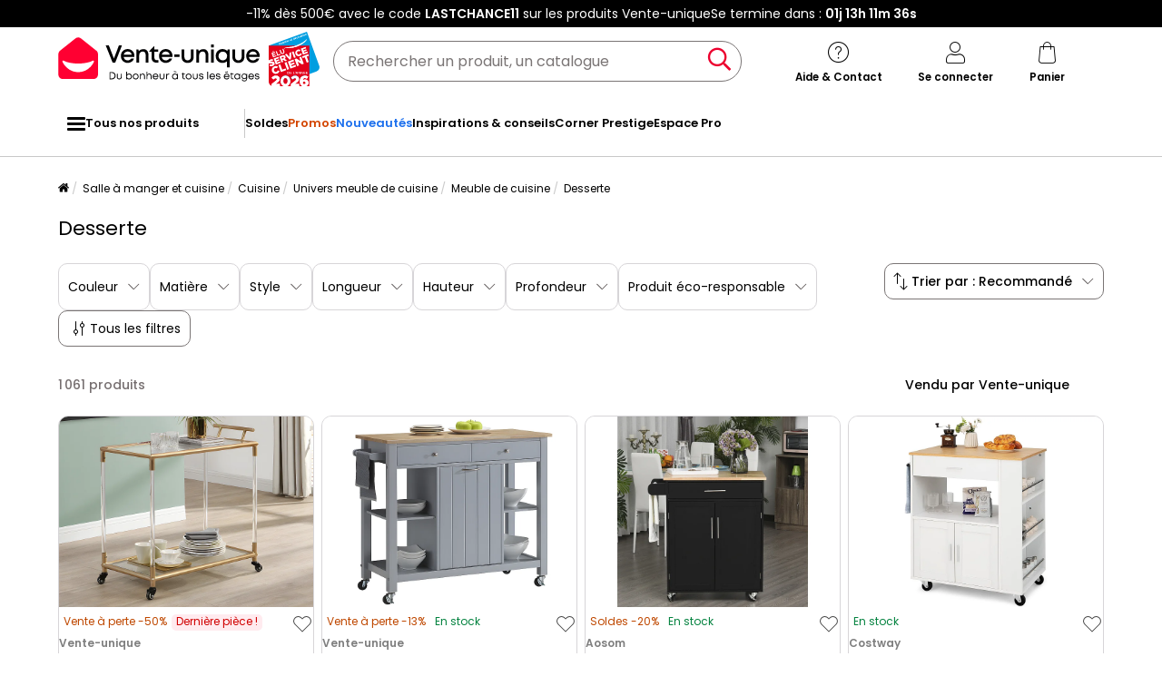

--- FILE ---
content_type: text/html; charset=UTF-8
request_url: https://www.vente-unique.com/c/desserte
body_size: 823952
content:
<!DOCTYPE html>
<html lang="fr-FR" prefix="og: http://ogp.me/ns#" data-culture="fr"     
>
<head>
    <meta charset="UTF-8"/>
    <meta name="viewport" content="width=device-width, initial-scale=1, maximum-scale=5"/>
    <meta name="format-detection" content="telephone=no">
    <title>Desserte</title>
    <meta name="title" content="Desserte"/>
    <meta name="description" content="Profitez d&#039;une large gamme Desserte à Petit Prix sur Vente-unique. Toutes les Dessertes de cuisine et à roulettes sont disponibles immédiatement. Livraison rapide !"/>
    <meta property="og:title" content="Desserte"/>
    <meta property="og:description" content="Profitez d&#039;une large gamme Desserte à Petit Prix sur Vente-unique. Toutes les Dessertes de cuisine et à roulettes sont disponibles immédiatement. Livraison rapide !"/>
    <meta property="og:locale" content="fr_FR"/>
    <meta property="og:site_name" content="Vente-unique.com"/>
    <meta property="og:url" content="https://www.vente-unique.com/c/meuble-de-cuisine"/>
    <meta property="fb:admins" content="754156380"/>
    <meta property="application-name" content="Vente-unique.com"/>
    <meta name="msapplication-TileColor" content="#ff0033"/>
    <meta name="theme-color" content="#ffffff"/>
    <meta property="twitter:card" content="summary"/>
    <meta property="twitter:site" content="Vente-unique.com"/>
    <meta property="twitter:description" content="Profitez d&#039;une large gamme Desserte à Petit Prix sur Vente-unique. Toutes les Dessertes de cuisine et à roulettes sont disponibles immédiatement. Livraison rapide !"/>
    <meta name="robots" content="index, follow"/>
    <meta property="og:type" content="product.group"/>
    <link rel="apple-touch-icon" href="https://cdn1.vente-unique.com/build/prod/default/favicon/apple-touch-icon.c8001683.png" type="image/png" sizes="180x180"/>
    <link rel="icon" href="https://cdn1.vente-unique.com/build/prod/default/favicon/favicon-512x512.5dbc5f6b.png" type="image/png" sizes="512x512"/>
    <link rel="icon" href="https://cdn1.vente-unique.com/build/prod/default/favicon/favicon-350x350.1f62ecb7.png" type="image/png" sizes="350x350"/>
    <link rel="icon" href="https://cdn1.vente-unique.com/build/prod/default/favicon/favicon-180x180.073b8eb3.png" type="image/png" sizes="180x180"/>
    <link rel="icon" href="https://cdn1.vente-unique.com/build/prod/default/favicon/favicon-48x48.f196cc3e.png" type="image/png" sizes="48x48"/>
    <link rel="icon" href="https://cdn1.vente-unique.com/build/prod/default/favicon/favicon-32x32.032a9bac.png" type="image/png" sizes="32x32"/>
    <link rel="icon" href="https://cdn1.vente-unique.com/build/prod/default/favicon/favicon-16x16.3df515f3.png" type="image/png" sizes="16x16"/>
    <link rel="mask-icon" href="https://cdn1.vente-unique.com/build/prod/default/favicon/safari-pinned-tab.1fd8f5b7.svg" type="image/png" color="#F20032"/>
    <link rel="msapplication-config" href="/browserconfig.xml"/>
    <link rel="manifest" href="/manifest.json"/>
    <link rel="search" href="/opensearch.xml" title="Vente-unique | Meuble, canapé, déco, jardin" type="application/opensearchdescription+xml"/>
    <link rel="canonical" href="https://www.vente-unique.com/c/meuble-de-cuisine"/>
    <link rel="alternate" href="https://www.vente-unique.com/c/desserte" hreflang="fr-fr"/>
    <link rel="alternate" href="https://www.vente-unique.es/c/mesa-auxiliar" hreflang="es-es"/>
    <link rel="alternate" href="https://www.kauf-unique.de/c/servierwagen" hreflang="de-de"/>
    <link rel="alternate" href="https://fr.vente-unique.be/c/desserte" hreflang="fr-be"/>
    <link rel="alternate" href="https://nl.vente-unique.be/c/keukentrolley" hreflang="nl-be"/>
    <link rel="alternate" href="https://fr.vente-unique.ch/c/desserte" hreflang="fr-ch"/>
    <link rel="alternate" href="https://de.vente-unique.ch/c/servierwagen" hreflang="de-ch"/>
    <link rel="alternate" href="https://it.vente-unique.ch/c/carrelli-da-cucina" hreflang="it-ch"/>
    <link rel="alternate" href="https://www.kauf-unique.at/c/servierwagen" hreflang="de-at"/>
    <link rel="alternate" href="https://www.vente-unique.lu/c/desserte" hreflang="fr-lu"/>
    <link rel="alternate" href="https://www.vente-unique.nl/c/keukentrolley" hreflang="nl-nl"/>
    <link rel="alternate" href="https://www.vente-unique.it/c/carrelli-da-cucina" hreflang="it-it"/>
    <link rel="alternate" href="https://www.vente-unique.pt/c/desserte" hreflang="pt-pt"/>
    <link rel="alternate" href="https://www.vente-unique.pl/c/barek" hreflang="pl-pl"/>
    <link rel="alternate" href="https://www.vente-unique.dk/c/rulleborde" hreflang="da-dk"/>
    <link rel="alternate" href="https://www.vente-unique.se/c/serveringsvagnar" hreflang="sv-se"/>
    <link rel="next" href="/c/desserte?page=2"/>
    <script type="application/ld+json">{"@context":"https://schema.org/","@type":"ItemList","name":"Desserte","url":"https://www.vente-unique.com/c/desserte","numberOfItems":1061,"itemListElement":[{"@type":"ListItem","position":1,"image":"https://cdn1.vente-unique.com/thumbnails/product/140/140299/medium/0/13433321.webp","name":"Desserte de cuisine à roulettes double plateau en verre trempé et métal - Transparent et doré - ORULA","url":"https://www.vente-unique.com/p/desserte-de-cuisine-a-roulettes-en-verre-trempe-et-metal-transparent-et-dore-orula"},{"@type":"ListItem","position":2,"image":"https://cdn1.vente-unique.com/thumbnails/product/84/84247/medium/0/214969.webp","name":"Desserte de cuisine à roulettes HALEY - 1 porte & 2 tiroirs - Hévéa","url":"https://www.vente-unique.com/p/desserte-de-cuisine-a-roulettes-haley-1-porte-2-tiroirs-hevea"},{"@type":"ListItem","position":3,"image":"https://cdn1.vente-unique.com/thumbnails/product/268/268121/medium/0/55286595.webp","name":"Desserte de cuisine - 2 portes, étagère, tiroir, porte-torchons - bois hévéa pin noir","url":"https://www.vente-unique.com/p/homcom-chariot-de-service-desserte-de-cuisine-a-roulettes-ilot-de-cuisine-avec-tiroir-placard-et-porte-torchon-83l-x-45p-x-91-5-cm-noir"},{"@type":"ListItem","position":4,"image":"https://cdn1.vente-unique.com/thumbnails/product/1588/1588247/medium/0/22020519.webp","name":"Desserte de Cuisine sur roulettes (2 Verrouillables), 82x50x92cm, Blanc","url":"https://www.vente-unique.com/p/desserte-de-cuisine-sur-roulettes-2-verrouillables-82x50x92cm-blanc"},{"@type":"ListItem","position":5,"image":"https://cdn1.vente-unique.com/thumbnails/product/430/430441/medium/0/15741775.webp","name":"Desserte de Salle de bain sur roues 3 Niveaux en Bambou","url":"https://www.vente-unique.com/p/desserte-de-salle-de-bain-sur-roues-3-niveaux-en-bambou"},{"@type":"ListItem","position":6,"image":"https://cdn1.vente-unique.com/thumbnails/product/430/430435/medium/0/10754249.webp","name":"Desserte roulante 4 niveaux en Bambou et Bois Blanc H 87 cm","url":"https://www.vente-unique.com/p/desserte-en-bambou-4-plateaux-avec-roulettes-h-87-8-cm"},{"@type":"ListItem","position":7,"image":"https://cdn1.vente-unique.com/thumbnails/product/862/862871/medium/0/61152663.webp","name":"Desserte MÉDIA M pour plancha - COOK'IN GARDEN","url":"https://www.vente-unique.com/p/cookin-garden-desserte-media-m-pour-plancha"},{"@type":"ListItem","position":8,"image":"https://cdn1.vente-unique.com/thumbnails/product/1945/1945227/medium/0/60375208.webp","name":"SoBuy Buffet Armoire Micro-Onde à roulettes Desserte Meuble de Rangement, Noir, 59x40x92 cm, FSB09-SCH","url":"https://www.vente-unique.com/p/sobuy-buffet-armoire-micro-onde-a-roulettes-desserte-meuble-de-rangement-noir-59x40x92-cm-fsb09-sch"},{"@type":"ListItem","position":9,"image":"https://cdn1.vente-unique.com/thumbnails/product/3761/3761516/medium/0/44035675.webp","name":"Ilot central de cuisine avec 3 tiroirs et portes de rangement - Plateau extensible - pieds en roulettes ou en bois - Blanc","url":"https://www.vente-unique.com/p/desserte-avec-comptoir-pliant-3-tiroirs-et-portes-de-rangement-pieds-en-roulettes-ou-en-bois-blanc"},{"@type":"ListItem","position":10,"image":"https://cdn1.vente-unique.com/thumbnails/product/4035/4035566/medium/0/47844371.webp","name":"Desserte sur roulettes Industriel, Chariot d’îlot de Cuisine en Bois avec Plans de Travail Rabattable, Casier à Vin, Placard Étagère Réglables, Marron Rustique","url":"https://www.vente-unique.com/p/desserte-sur-roulettes-industriel-chariot-dilot-de-cuisine-en-bois-avec-plans-de-travail-rabattable-casier-a-vin-placard-etagere-reglables-marron-rustique"},{"@type":"ListItem","position":11,"image":"https://cdn1.vente-unique.com/thumbnails/product/3600/3600210/medium/0/55298924.webp","name":"Chariot desserte 3 paniers 4 crochets acier noir","url":"https://www.vente-unique.com/p/chariot-desserte-3-paniers-4-crochets-acier-noir"},{"@type":"ListItem","position":12,"image":"https://cdn1.vente-unique.com/thumbnails/product/3261/3261046/medium/0/48086686.webp","name":"Chariot de Service à Roulettes avec 3 PaniersGrillagés en Métal Anti-Rouille 42 x 35 x 87 CM Charge Max. 60KG（Blanc)","url":"https://www.vente-unique.com/p/chariot-de-service-a-roulettes-avec-3-paniersgrillages-en-metal-anti-rouille-42-x-35-x-87-cm-charge-max-60kg-blanc"},{"@type":"ListItem","position":13,"image":"https://cdn1.vente-unique.com/thumbnails/product/535/535849/medium/0/10758093.webp","name":"Resserre de cuisine 4 Paniers rotatifs sur roues en Métal Noir H 76 cm","url":"https://www.vente-unique.com/p/desserte-4-paniers-metal-noir-mayaj-5five-noir"},{"@type":"ListItem","position":14,"image":"https://cdn1.vente-unique.com/thumbnails/product/4216/4216832/medium/0/50181682.webp","name":"Desserte de cuisine sur roulettes avec plateau extensible, 2 portes coulissants et 3 tiroirs, noir - 110x70x90cm","url":"https://www.vente-unique.com/p/desserte-de-cuisine-sur-roulettes-avec-plateau-extensible-2-portes-coulissants-et-3-tiroirs-noir-110x70x90cm"},{"@type":"ListItem","position":15,"image":"https://cdn1.vente-unique.com/thumbnails/product/4216/4216827/medium/0/50181612.webp","name":"Desserte de cuisine sur roulettes avec plateau extensible, 2 portes et 2 tiroirs, Range-bouteilles inclus, blanc - 140x65x94.5cm","url":"https://www.vente-unique.com/p/desserte-de-cuisine-sur-roulettes-avec-plateau-extensible-2-portes-et-2-tiroirs-range-bouteilles-inclus-blanc-140x65x94-5cm"},{"@type":"ListItem","position":16,"image":"https://cdn1.vente-unique.com/thumbnails/product/157/157539/medium/0/59811751.webp","name":"Chariot de cuisine KERRY Métal Doré","url":"https://www.vente-unique.com/p/desserte-de-cuisine-metal-dore-verre-kerry"},{"@type":"ListItem","position":17,"image":"https://cdn1.vente-unique.com/thumbnails/product/4773/4773099/medium/0/58150251.webp","name":"Desserte de cuisine multi-rangement 2 portes, étagère, niche, plateau, 2 porte-épices blanc aspect chêne clair","url":"https://www.vente-unique.com/p/desserte-de-cuisine-multi-rangement-2-portes-etagere-niche-plateau-2-porte-epices-blanc-aspect-chene-clair"},{"@type":"ListItem","position":18,"image":"https://cdn1.vente-unique.com/thumbnails/product/268/268099/medium/0/55286535.webp","name":"Chariot de service desserte de cuisine à roulettes 2 plateaux amovibles, tiroir, étagère MDF chêne clair bois pin blanc","url":"https://www.vente-unique.com/p/homcom-chariot-de-service-desserte-de-cuisine-a-roulettes-2-plateaux-amovibles-tiroir-etagere-mdf-chene-clair-bois-pin-blanc"},{"@type":"ListItem","position":19,"image":"https://cdn1.vente-unique.com/thumbnails/product/1285/1285771/medium/0/43478780.webp","name":"Dessertes îlot central cuisine avec table 4 roues universelles porte-serviettes,94x41x94cm","url":"https://www.vente-unique.com/p/dessertes-ilot-central-cuisine-avec-table-4-roues-desserte-avec-2-tiroirs-94x41x94cm"},{"@type":"ListItem","position":20,"image":"https://cdn1.vente-unique.com/thumbnails/product/4106/4106698/medium/0/48797735.webp","name":"Desserte de cuisine pliable (104×40×91,5 cm), avec tiroirs, casier à vin et grand espace de rangement, blanc","url":"https://www.vente-unique.com/p/desserte-de-cuisine-pliable-104x40x91-5-cm-avec-tiroirs-casier-a-vin-et-grand-espace-de-rangement-blanc"},{"@type":"ListItem","position":21,"image":"https://cdn1.vente-unique.com/thumbnails/product/1534/1534911/medium/0/50427282.webp","name":"Dessertes îlot central cuisine avec table 4 roues universelles porte-serviettes, 94x41x94cm","url":"https://www.vente-unique.com/p/dessertes-ilot-central-cuisine-avec-table-4-roues-universelles-porte-serviettes-94x41x94cm-1"},{"@type":"ListItem","position":22,"image":"https://cdn1.vente-unique.com/thumbnails/product/535/535811/medium/0/22922669.webp","name":"Desserte de cuisine roulante avec plateaux amovibles en Bambou H 83 cm","url":"https://www.vente-unique.com/p/desserte-plateaux-et-paniers-blackbamboo-5five-naturel-clair"},{"@type":"ListItem","position":23,"image":"https://cdn1.vente-unique.com/thumbnails/product/696/696467/medium/0/61152672.webp","name":"Meuble d'appoint DESSERTE FIDGI - COOK'IN GARDEN","url":"https://www.vente-unique.com/p/meuble-dappoint-desserte-fidgi-cookin-garden"},{"@type":"ListItem","position":24,"image":"https://cdn1.vente-unique.com/thumbnails/product/4151/4151879/medium/0/49265926.webp","name":"Meuble de cuisine avec porte - 110 x 42 x 90 cm - desserte de cuisine avec 3 tiroirs - MDF - noir","url":"https://www.vente-unique.com/p/meuble-de-cuisine-avec-porte-110-x-42-x-90-cm-desserte-de-cuisine-avec-3-tiroirs-mdf-noir"},{"@type":"ListItem","position":25,"image":"https://cdn1.vente-unique.com/thumbnails/product/1241/1241687/medium/0/49623052.webp","name":"Desserte Roulante Chariot De Cuisine De 2 Étages Chariot De Service Avec 2 Tiroirs, Fkw112-pf","url":"https://www.vente-unique.com/p/desserte-roulante-chariot-de-cuisine-de-2-etages-chariot-de-service-avec-2-tiroirs-fkw112-pf"},{"@type":"ListItem","position":26,"image":"https://cdn1.vente-unique.com/thumbnails/product/268/268159/medium/0/55286510.webp","name":"HOMCOM Chariot de service desserte de cuisine à roulettes multi-rangements placard double portes + 2 étagères + tiroir panneaux particules chêne noir","url":"https://www.vente-unique.com/p/homcom-chariot-de-service-desserte-de-cuisine-a-roulettes-multi-rangements-placard-double-portes-2-etageres-tiroir-panneaux-particules-chene-noir"},{"@type":"ListItem","position":27,"image":"https://cdn1.vente-unique.com/thumbnails/product/4773/4773095/medium/0/58150226.webp","name":"Chariot de service desserte de cuisine à roulettes 2 plateaux amovibles, tiroir, étagère MDF chêne clair bois pin noir","url":"https://www.vente-unique.com/p/chariot-de-service-desserte-de-cuisine-a-roulettes-2-plateaux-amovibles-tiroir-etagere-mdf-chene-clair-bois-pin-noir"},{"@type":"ListItem","position":28,"image":"https://cdn1.vente-unique.com/thumbnails/product/1710/1710645/medium/0/55286415.webp","name":"Desserte de cuisine multi-rangement - 3 tiroirs, 2 étagères, plateau amovible - bois hévéa MDF blanc","url":"https://www.vente-unique.com/p/desserte-de-cuisine-multi-rangement-3-tiroirs-2-etageres-plateau-amovible-mdf-blanc-bois-hevea-1"},{"@type":"ListItem","position":29,"image":"https://cdn1.vente-unique.com/thumbnails/product/1588/1588243/medium/0/60478070.webp","name":"Desserte Cuisine à Roulettes avec Tiroir et Panier en Fil Métallique","url":"https://www.vente-unique.com/p/desserte-cuisine-a-roulettes-avec-tiroir-et-panier-en-fil-metallique"},{"@type":"ListItem","position":30,"image":"https://cdn1.vente-unique.com/thumbnails/product/4151/4151878/medium/0/49265902.webp","name":"Meuble de cuisine avec porte - 110 x 42 x 90 cm - desserte de cuisine avec 3 tiroirs - MDF - Blanc","url":"https://www.vente-unique.com/p/meuble-de-cuisine-avec-porte-110-x-42-x-90-cm-desserte-de-cuisine-avec-3-tiroirs-mdf-blanc"},{"@type":"ListItem","position":31,"image":"https://cdn1.vente-unique.com/thumbnails/product/1667/1667041/medium/0/55286351.webp","name":"Chariot de service desserte de cuisine à roulettes multi-rangements 74L x 37l x 76H cm plateau bois massif pin châssis MDF noir","url":"https://www.vente-unique.com/p/chariot-de-service-desserte-de-cuisine-a-roulettes-multi-rangements-74l-x-37l-x-76h-cm-plateau-bois-massif-pin-chassis-mdf-noir"},{"@type":"ListItem","position":32,"image":"https://cdn1.vente-unique.com/thumbnails/product/4773/4773276/medium/0/58151267.webp","name":"Chariot de rangement à 4 niveaux - 3 paniers et plateau - roulettes verrouillables - acier PP blanc","url":"https://www.vente-unique.com/p/chariot-de-rangement-a-4-niveaux-3-paniers-et-plateau-roulettes-verrouillables-acier-pp-blanc"},{"@type":"ListItem","position":33,"image":"https://cdn1.vente-unique.com/thumbnails/product/1667/1667037/medium/0/55286420.webp","name":"Chariot de service desserte de cuisine à roulettes panier + 2 plateaux amovibles, tiroir, étagère MDF chêne clair bois pin gris","url":"https://www.vente-unique.com/p/chariot-de-service-desserte-de-cuisine-a-roulettes-panier-2-plateaux-amovibles-tiroir-etagere-mdf-chene-clair-bois-pin-gris"},{"@type":"ListItem","position":34,"image":"https://cdn1.vente-unique.com/thumbnails/product/535/535861/medium/0/22716329.webp","name":"Desserte roulante de cuisine en Bambou H 90 cm","url":"https://www.vente-unique.com/p/desserte-1-tiroir-pm-en-bambou-linha-5five-naturel"},{"@type":"ListItem","position":35,"image":"https://cdn1.vente-unique.com/thumbnails/product/1219/1219187/medium/0/49622764.webp","name":"Desserte Chariot De Cuisine De Service Roulant, Meuble Armoire De Rangement Cusine Noir, Fkw45-sch","url":"https://www.vente-unique.com/p/desserte-chariot-de-cuisine-de-service-roulant-meuble-armoire-de-rangement-cusine-noir-fkw45-sch"},{"@type":"ListItem","position":36,"image":"https://cdn1.vente-unique.com/thumbnails/product/1084/1084323/medium/0/49622894.webp","name":"Cuisine Buffet Desserte de Cuisine Table Roulante avec 2 tiroirs et 2 étagères, FKW74-SCH","url":"https://www.vente-unique.com/p/cuisine-buffet-desserte-de-cuisine-table-roulante-avec-2-tiroirs-et-2-etageres-fkw74-sch"},{"@type":"ListItem","position":37,"image":"https://cdn1.vente-unique.com/thumbnails/product/196/196401/medium/0/54318060.webp","name":"LEGUMES - Lot 3 Cageots Empilables Pin Massif sur Roulettes","url":"https://www.vente-unique.com/p/legumes-lot-3-cageots-empilables-pin-massif-sur-roulettes"},{"@type":"ListItem","position":38,"image":"https://cdn1.vente-unique.com/thumbnails/product/3373/3373416/medium/0/57830781.webp","name":"Chariot de cuisine MONZA 84x40x88,5 cm bois massif de pin","url":"https://www.vente-unique.com/p/chariot-de-cuisine-monza-84x40x90-cm-bois-massif-de-pin-4"},{"@type":"ListItem","position":39,"image":"https://cdn1.vente-unique.com/thumbnails/product/4774/4774913/medium/0/58171648.webp","name":"Rangement desserte de cuisine pour micro-ondes - 2 portes, 2 niches, tiroir, étagère - noir naturel","url":"https://www.vente-unique.com/p/rangement-desserte-de-cuisine-pour-micro-ondes-2-portes-2-niches-tiroir-etagere-noir-naturel"},{"@type":"ListItem","position":40,"image":"https://cdn1.vente-unique.com/thumbnails/product/3600/3600208/medium/0/55286600.webp","name":"Desserte de cuisine - 2 portes, étagère, tiroir, porte-torchons - bois hévéa pin blanc","url":"https://www.vente-unique.com/p/desserte-de-cuisine-2-portes-etagere-tiroir-porte-torchons-bois-hevea-pin-blanc"},{"@type":"ListItem","position":41,"image":"https://cdn1.vente-unique.com/thumbnails/product/4075/4075217/medium/0/48345968.webp","name":"Desserte table de bar d'extérieur chariot de bar en osier avec armoire avec plateau en acier et un seau à glace roues verrouillables beige","url":"https://www.vente-unique.com/p/desserte-table-de-bar-dexterieur-chariot-de-bar-en-osier-avec-armoire-avec-plateau-en-acier-et-un-seau-a-glace-roues-verrouillables-beige"},{"@type":"ListItem","position":42,"image":"https://cdn1.vente-unique.com/thumbnails/product/3600/3600203/medium/0/55286341.webp","name":"Desserte de cuisine - 2 portes, étagère, tiroir, porte-torchons - bois hévéa pin gris","url":"https://www.vente-unique.com/p/desserte-de-cuisine-2-portes-etagere-tiroir-porte-torchons-bois-hevea-pin-gris"},{"@type":"ListItem","position":43,"image":"https://cdn1.vente-unique.com/thumbnails/product/4382/4382397/medium/0/51775718.webp","name":"Desserte cuisine 3 niveaux, chariot de service, chariot de rangement à roulettes avec 2 paniers extractibles, étagère et crochets latéraux, 60 x 38 x 85,5 cm, noyer","url":"https://www.vente-unique.com/p/desserte-cuisine-3-niveaux-chariot-de-service-chariot-de-rangement-a-roulettes-avec-2-paniers-extractibles-etagere-et-crochets-lateraux-60-x-38-x-85-5-cm-noyer"},{"@type":"ListItem","position":44,"image":"https://cdn1.vente-unique.com/thumbnails/product/3876/3876641/medium/0/59864411.webp","name":"Desserte de cuisine blanche BENDOR plateau en bois d'hévéa. 56 x 46 x 90 cm. 4 roues. 1 tiroir. 2 étagère. 1 double porte. style contemporain","url":"https://www.vente-unique.com/p/desserte-de-cuisine-blanche-bendor-plateau-en-bois-dhevea-56-x-46-x-90-cm-4-roues-1-tiroir-2-etagere-1-double-porte-style-contemporain"},{"@type":"ListItem","position":45,"image":"https://cdn1.vente-unique.com/thumbnails/product/4757/4757570/medium/0/57659822.webp","name":"L'îlot de cuisine avec 2 portes et 3 tiroirs, plateau extensible , motif à damier, naturel","url":"https://www.vente-unique.com/p/lilot-de-cuisine-avec-2-portes-et-3-tiroirs-plateau-extensible-motif-a-damier-naturel"},{"@type":"ListItem","position":46,"image":"https://cdn1.vente-unique.com/thumbnails/product/4106/4106744/medium/0/48798120.webp","name":"Desserte de cuisine (128x71x93cm)pliable avec plateau extensible et roulettes verrouillables - blanc","url":"https://www.vente-unique.com/p/desserte-de-cuisine-128x71x93cm-pliable-avec-plateau-extensible-et-roulettes-verrouillables-blanc"},{"@type":"ListItem","position":47,"image":"https://cdn1.vente-unique.com/thumbnails/product/4106/4106711/medium/0/48797945.webp","name":"Desserte de cuisine avec îlot, plateau en MDF bois, porte-bouteilles amovible, rangement flexible et roulettes, blanc","url":"https://www.vente-unique.com/p/desserte-de-cuisine-avec-ilot-plateau-en-mdf-bois-porte-bouteilles-amovible-rangement-flexible-et-roulettes-blanc"},{"@type":"ListItem","position":48,"image":"https://cdn1.vente-unique.com/thumbnails/product/4047/4047721/medium/0/47990682.webp","name":"Chariot de service cuisine amovible plan de travail porte-serviettes étagère à épices plateau bois blanc","url":"https://www.vente-unique.com/p/chariot-de-service-cuisine-amovible-plan-de-travail-porte-serviettes-etagere-a-epices-plateau-bois-blanc"},{"@type":"ListItem","position":49,"image":"https://cdn1.vente-unique.com/thumbnails/product/1008/1008913/medium/0/14055259.webp","name":"Chariot de service EVO chariot à thé et boisson desserte de cuisine à roulettes en métal chromé, 2 plateaux en verre trempé noir","url":"https://www.vente-unique.com/p/chariot-de-service-evo-chariot-a-the-et-boisson-desserte-de-cuisine-a-roulettes-en-metal-chrome-2-plateaux-en-verre-trempe-noir"},{"@type":"ListItem","position":50,"image":"https://cdn1.vente-unique.com/thumbnails/product/550/550687/medium/0/55286460.webp","name":"HOMCOM Chariot de service desserte de cuisine à roulettes 2 étagères 2 tiroirs noir bois naturel","url":"https://www.vente-unique.com/p/homcom-chariot-de-service-desserte-de-cuisine-a-roulettes-2-etageres-2-tiroirs-noir-bois-naturel"},{"@type":"ListItem","position":51,"image":"https://cdn1.vente-unique.com/thumbnails/product/268/268085/medium/0/55286326.webp","name":"HOMCOM Desserte néo-rétro style industriel 2 paniers coulissants - métal noir plateau aspect bois de noyer","url":"https://www.vente-unique.com/p/homcom-desserte-neo-retro-style-industriel-2-paniers-coulissants-metal-noir-plateau-aspect-bois-de-noyer"},{"@type":"ListItem","position":52,"image":"https://cdn1.vente-unique.com/thumbnails/product/3780/3780575/medium/0/44335785.webp","name":"Desserte Salle de Bain \"3 Niveaux\" 70cm Blanc","url":"https://www.vente-unique.com/p/desserte-3-niveaux-plastique-blanc-5five-blanc"},{"@type":"ListItem","position":53,"image":"https://cdn1.vente-unique.com/thumbnails/product/535/535817/medium/0/45155411.webp","name":"Desserte de Cuisine \"Claude\" 100cm Noir","url":"https://www.vente-unique.com/p/desserte-de-cuisine-noire-modele-claude-gm-atmosphera-noir"},{"@type":"ListItem","position":54,"image":"https://cdn1.vente-unique.com/thumbnails/product/430/430523/medium/0/10754257.webp","name":"Desserte roulante 4 niveaux en Bambou et Bois Noir H 87 cm","url":"https://www.vente-unique.com/p/desserte-4-niveaux-en-bambou-avec-roulettes-h-88-cm"},{"@type":"ListItem","position":55,"image":"https://cdn1.vente-unique.com/thumbnails/product/4541/4541263/medium/0/54096881.webp","name":"SoBuy Desserte de Cuisine Roulante avec Plateau Inox, Tiroirs et Étagères","url":"https://www.vente-unique.com/p/sobuy-desserte-de-cuisine-roulante-avec-plateau-inox-tiroirs-et-etageres"},{"@type":"ListItem","position":56,"image":"https://cdn1.vente-unique.com/thumbnails/product/3373/3373501/medium/0/49880496.webp","name":"Chariot de cuisine chêne sonoma 105x42x95 cm bois d'ingénierie","url":"https://www.vente-unique.com/p/chariot-de-cuisine-chene-sonoma-105x42x95-cm-bois-dingenierie"},{"@type":"ListItem","position":57,"image":"https://cdn1.vente-unique.com/thumbnails/product/1316/1316247/medium/0/49622744.webp","name":"SoBuy FKW118-PF Desserte de Cuisine Roulante Chariot de Cuisine Meuble de Rangement à roulettes Multifonctionnel avec 2 Tiroirs et Etagère","url":"https://www.vente-unique.com/p/sobuy-fkw118-pf-desserte-de-cuisine-roulante-chariot-de-cuisine-meuble-de-rangement-a-roulettes-multifonctionnel-avec-2-tiroirs-et-etagere"},{"@type":"ListItem","position":58,"image":"https://cdn1.vente-unique.com/thumbnails/product/3269/3269641/medium/0/49622844.webp","name":"SoBuy FKW122-SCH Desserte de Cuisine à roulettes Chariot de Cuisine îlot de Cuisine, 1 Porte-Bouteilles, 2 Tiroirs et 2 Portes","url":"https://www.vente-unique.com/p/sobuy-desserte-de-cuisine-a-roulettes-chariot-de-cuisine-ilot-de-cuisine-buffet-armoire-de-rangement-1-porte-bouteilles-2-tiroirs-et-2-portes-89x40x87-cm-marron-vintage-fkw122-sch"},{"@type":"ListItem","position":59,"image":"https://cdn1.vente-unique.com/thumbnails/product/1310/1310689/medium/0/19159197.webp","name":"Desserte roulante 3 niveaux Noir Khol  H 75 cm idéale pour les petits espaces","url":"https://www.vente-unique.com/p/desserte-roulante-3-niveaux-noir-khol-h-75-cm-ideale-pour-les-petits-espaces"},{"@type":"ListItem","position":60,"image":"https://cdn1.vente-unique.com/thumbnails/product/268/268083/medium/0/55286296.webp","name":"Desserte de cuisine multi-rangements 1 tiroir placard 2 portes avec étagère porte-torchons MDF blanc acier inox.","url":"https://www.vente-unique.com/p/desserte-de-cuisine-multi-rangements-1-tiroir-placard-2-portes-avec-etagere-porte-torchons-mdf-blanc-acier-inox"}]}</script>
    <script type="application/ld+json">{"@context":"https://schema.org/","@type":"BreadcrumbList","itemListElement":[{"@type":"ListItem","position":1,"name":"Salle à manger et cuisine","item":"https://www.vente-unique.com/c/home-cuisine-electromenager"},{"@type":"ListItem","position":2,"name":"Cuisine","item":"https://www.vente-unique.com/c/cuisine"},{"@type":"ListItem","position":3,"name":"Univers meuble de cuisine","item":"https://www.vente-unique.com/c/categorie-meuble-de-cuisine"},{"@type":"ListItem","position":4,"name":"Meuble de cuisine","item":"https://www.vente-unique.com/c/meuble-de-cuisine"},{"@type":"ListItem","position":5,"name":"Desserte","item":"https://www.vente-unique.com/c/desserte"}]}</script>
    <script type="application/ld+json">{"@context":"https://schema.org/","@type":"Product","name":"Desserte","url":"https://www.vente-unique.com/c/desserte","description":"Profitez d'une large gamme Desserte à Petit Prix sur Vente-unique. Toutes les Dessertes de cuisine et à roulettes sont disponibles immédiatement. Livraison rapide !","image":"https://cdn1.vente-unique.com/thumbnails/product/140/140299/medium/0/13433321.webp","offers":{"@type":"AggregateOffer","offerCount":1061,"lowPrice":21.99,"highPrice":1329.9,"priceCurrency":"EUR"},"aggregateRating":{"@type":"AggregateRating","ratingValue":4.30635838150289,"reviewCount":173,"bestRating":5,"worstRating":1}}</script>
                <script type="text/javascript">(function(){(function(e,r){var t=document.createElement("link");t.rel="preconnect";t.as="script";var n=document.createElement("link");n.rel="dns-prefetch";n.as="script";var i=document.createElement("script");i.id="spcloader";i.type="text/javascript";i["async"]=true;i.charset="utf-8";var o="https://sdk.privacy-center.org/"+e+"/loader.js?target_type=notice&target="+r;if(window.didomiConfig&&window.didomiConfig.user){var a=window.didomiConfig.user;var c=a.country;var d=a.region;if(c){o=o+"&country="+c;if(d){o=o+"&region="+d}}}t.href="https://sdk.privacy-center.org/";n.href="https://sdk.privacy-center.org/";i.src=o;var s=document.getElementsByTagName("script")[0];s.parentNode.insertBefore(t,s);s.parentNode.insertBefore(n,s);s.parentNode.insertBefore(i,s)})("55f12156-32e5-4ae8-bb19-230cb187bf21","E7wctWrD")})();</script>
<!-- newDataLayer -->
<script>
    let gtmEvents = [];
    newDataLayer = window.newDataLayer || [];gtmEvents.push({"trigger":"onLoad","need_user":true,"data_event":{"page":"\/c\/desserte","page_name":"Desserte","page_type":"catalog","page_category":"Salle \u00e0 manger et cuisine","page_sub_category":"Cuisine","page_sub_sub_category":"Univers meuble de cuisine","region":"fr_FR","product_type_id":197,"event":"page_view","template_name":"Catalog"},"type":"default"});let productsJs = [];</script>
<!-- End newDataLayer --><script src="https://cdn1.vente-unique.com/build/prod/front/runtime.eeb1241b.js"></script><script src="https://cdn1.vente-unique.com/build/prod/front/tracking.751880a9.js"></script><!-- Google Tag Manager -->
            <script>(function(w,d,s,l,i){w[l]=w[l]||[];w[l].push({'gtm.start':
                    new Date().getTime(),event:'gtm.js'});var f=d.getElementsByTagName(s)[0],
                j=d.createElement(s),dl=l!='dataLayer'?'&l='+l:'';j.async=true;j.src=
                'https://metrics.vente-unique.com/04hqyr7jfcda2qu.js?awl='+i.replace(/^GTM-/, '')+dl;f.parentNode.insertBefore(j,f);
            })(window,document,'script','newDataLayer','GTM-MZRFW8W');</script>
                                    <style>.panel-container {
                opacity: 0;
            }</style>

        <link rel="preconnect" href="https://fonts.googleapis.com">
        <link rel="preconnect" href="https://fonts.gstatic.com">
        <link rel="preconnect" href="https://cdn1.vente-unique.com">

        
        <link rel="preload" href="https://fonts.googleapis.com/css2?family=Poppins:ital,wght@0,400;0,500;0,600&display=block" as="style" onload="this.rel='stylesheet'">
        <noscript>
            <link rel="stylesheet" href="https://fonts.googleapis.com/css2?family=Poppins:ital,wght@0,400;0,500;0,600&display=block">
        </noscript>

        <!-- FONT LOCAL-->
        <link rel="preload" as="font" href="https://cdn1.vente-unique.com/fonts/vu/venteunique_6_24.woff2" type="font/woff2" crossorigin="anonymous">
    
        <link rel="stylesheet" href="https://cdn1.vente-unique.com/build/prod/front/40986.675e05f2.css"><link rel="stylesheet" href="https://cdn1.vente-unique.com/build/prod/front/13413.e810d88f.css"><link rel="stylesheet" href="https://cdn1.vente-unique.com/build/prod/front/78338.f7abcb63.css"><link rel="stylesheet" href="https://cdn1.vente-unique.com/build/prod/front/51605.f0e884cf.css"><link rel="stylesheet" href="https://cdn1.vente-unique.com/build/prod/front/13708.7310763e.css"><link rel="stylesheet" href="https://cdn1.vente-unique.com/build/prod/front/catalog.5438e5dd.css">
    <style>
                .attr-2-27281::before { content: ""; position: absolute; top: 0; left: 0; height: 100%; width: 51%; }.attr-2-27281::after { content: ""; position: absolute; top: 0; right: 0; height: 100%; width: 50%; }.attr-2-27281::before {  background: #f7f7f7; } .attr-2-27281::after { background: linear-gradient(to right bottom, #9f8645, #ae9554, #bda363, #ccb373, #dbc283, #dbc283, #dbc283, #dbc283, #ccb373, #bda363, #ae9554, #9f8645); } 
            </style>
</head>

<body class=" FR fr  escda" data-id="6459" data-offset="0">

<!-- Google Tag Manager (noscript) -->
            <noscript><iframe src="https://metrics.vente-unique.com/ns.html?id=GTM-MZRFW8W" height="0" width="0"
              style="display:none;visibility:hidden"></iframe></noscript>
    
    


                <div id="wf-ad"
         class="full-width "
         style="background-color: #000000; color: #FFFFFF; "
         data-id="2295"
         data-has-timer="1"
    >
        <div class="breakout">
            <div class="wf-ad__container">
                <div class="wf-ad__content">
                    <p>-11% dès 500€ avec le code <strong>LASTCHANCE11</strong> sur les produits Vente-unique</p>


                                            <div class="countdown-container ad">
                            <span>Se termine dans&nbsp;:&nbsp; </span>

                            <div id="countdown-ad-2295" class="none bold" data-timeto="1769381940">
                                <span class="days" data-shortname="j"></span>
                                <span class="hours" data-shortname="h"></span>
                                <span class="minutes" data-shortname="m"></span>
                                <span class="seconds" data-shortname="s"></span>
                            </div>
                        </div>
                                    </div>
            </div>
        </div>
    </div>

    
        <div class="content-grid">

                    <div class="header-sticky-replace"></div>
<header class="breakout">
    
    <div class="header-line">
        <div class="burger-icon-container" id="js-mobile-burger-button">
            <button class="burger-button" aria-label="Menu">
    <span class="burger-icon">
        <span class="burger-icon__first-bar"></span>
        <span class="burger-icon__second-bar"></span>
        <span class="burger-icon__third-bar"></span>
    </span>
</button>
<span>Menu</span>

        </div>

        

<div class="logo-container">
    <a class="logo--link wf-track" href="/" title="N°1 de la vente de mobilier en ligne" data-wf-category="Global site" data-wf-action="Haut de page fixe" data-wf-label="Logo">
        
                    <img class="img-fluid" id="logo" src="https://cdn1upload.vente-unique.com/logo/logo_20230920190116040.svg" alt="N°1 de la vente de mobilier en ligne">
                
    </a>

    
    <img class="img-fluid" id="escda" src="https://cdn1.vente-unique.com/build/prod/default/escda/fr_fr/logo_escda-2026.5b7e54ff.svg" alt="escda"/>

</div>


        <div class="header-search-container">
            
<form method="get" action="/search" autocomplete="off" novalidate="novalidate" class="search-form">
    <div class="input-group">
        <input type="text" name="q" value="" class="search-input" aria-label="Rechercher un produit, un catalogue" placeholder="Rechercher un produit, un catalogue">
        <span class="clear-button" aria-label="Clear input" title="Clear input">×</span>
        <button class="search-button" type="submit" aria-label="Rechercher un produit, un catalogue"><span class="vuicon vuicon-search"></span></button>
    </div>
    <div class="search-result-container none">
        <div class="search-result-bar">
            <span class="search-result-bar__title">Résultats de votre recherche&nbsp;:&nbsp;<span id="search-result-loader" class="none vuicon vuicon-spinner vuicon-pulse"></span></span>
            <span id="search-result-bar__close" class="button button-secondary">Fermer</span></div>
        <div class="search-result-panels">
            <div class="col-1">
                <div class="search-result-panel search-result-panel__catalog">
                    <div class="search-result__title">Catalogues</div>
                    <div id="search-catalog-no-result" class="none">Aucun catalogue ne correspond à votre recherche</div>
                    <ul id="search-result-panel__catalog__content"></ul>
                </div>
            </div>
            <div class="col-2">
                <div class="search-result-panel search-result-panel__product">
                    <div class="search-result__title product"><span>Produits</span><span id="header-search-see-all-products" data-url="https://www.vente-unique.com/search">Voir tous les produits</span></div>
                    <div id="search-product-no-result" class="none">Aucun produit ne correspond à votre recherche</div>
                    <ul id="search-result-panel__product__content"></ul>
                </div>
            </div>
        </div>
    </div>
</form>

        </div>

        <div class="header-icon-container">
            <div class="header-help-icon" id="header-help">
                <span data-o="L3MvY29udGFjdA==" class="wf-link header-help__link wf-track" data-wf-category="Global site" data-wf-action="Haut de page fixe" data-wf-label="Icone contact" id="header-help__link">
                    <span class="vuicon vuicon-help"></span>
                    <span class="header-icon__text">Aide &amp; Contact</span>
                </span>
            </div>
            <div class="header-account-icon" id="header-account">
                <span class="header-account__link wf-track" id="header-account__link" data-wf-category="Global site" data-wf-action="Haut de page fixe" data-wf-label="Icone Login">
                    <span class="icons-profile-container" id="js-icons-profile-container">
                        <span class="vuicon vuicon-profile"></span>
                        <svg xmlns="http://www.w3.org/2000/svg" width="14" height="12" viewBox="0 0 14 12" fill="none" class="checkmark none">
                            <path d="M11.4999 2.49682C11.7484 2.7409 11.7484 3.13663 11.4999 3.38071L6.49531 9.31316C6.37597 9.43038 6.21411 9.49622 6.04533 9.49622C5.87656 9.49622 5.7147 9.43038 5.59536 9.31316L2.49988 6.38069C2.25136 6.13661 2.25136 5.74089 2.49988 5.49681C2.74839 5.25273 3.15132 5.25273 3.39983 5.49681L6.04533 7.98734L10.5999 2.49682C10.8484 2.25275 11.2514 2.25275 11.4999 2.49682Z" fill="#F4012F"/>
                            <path fill-rule="evenodd" clip-rule="evenodd"
                                  d="M6.04533 7.98734L3.39983 5.49681C3.39441 5.49148 3.38889 5.48627 3.38332 5.48117C3.37771 5.47604 3.37203 5.47102 3.36627 5.46612C3.11628 5.2532 2.7375 5.26343 2.49988 5.49681C2.25136 5.74089 2.25136 6.13661 2.49988 6.38069L5.59536 9.31316C5.7147 9.43038 5.87656 9.49622 6.04533 9.49622C6.21411 9.49622 6.37597 9.43038 6.49531 9.31316L11.4999 3.38071C11.5255 3.35551 11.5485 3.32871 11.5689 3.30062C11.7457 3.05655 11.7227 2.71571 11.4999 2.49682L12.9013 1.06993C13.9181 2.06861 13.9471 3.68447 12.9881 4.71828L8.024 10.6028C7.98374 10.6505 7.94127 10.6963 7.89672 10.7401C7.39965 11.2283 6.73302 11.4962 6.04532 11.4962C5.36558 11.4962 4.70641 11.2344 4.21122 10.7569L1.1244 7.83262C1.11567 7.82435 1.10702 7.81601 1.09845 7.80759C0.0518194 6.77965 0.0518194 5.09785 1.09845 4.06991C2.1183 3.06827 3.7532 3.06174 4.78107 4.05032L5.86566 5.07138L9.0606 1.21991C9.10399 1.1676 9.15002 1.11754 9.1985 1.06992C10.225 0.0617118 11.8747 0.061715 12.9013 1.06993L11.4999 2.49682C11.2568 2.25807 10.866 2.25286 10.6164 2.48118C10.6108 2.48628 10.6053 2.49149 10.5999 2.49682L6.04533 7.98734Z"
                                  fill="white"
                            />
                        </svg>
                    </span>
                    <span class="header-icon__text">Se connecter</span>
                </span>
                <div id="subscription-popin-placeholder"></div>
                <div id="login-popin-placeholder"></div>
                <div id="navigation-popin-placeholder"></div>
            </div>
            <div class="header-cart-icon" id="header-cart">
                <span data-o="L2NhcnQ=" class="wf-link header-cart__link wf-track" id="header-cart__link" data-wf-category="Global site" data-wf-action="Haut de page fixe" data-wf-label="Icone Panier">
                    <span class="vuicon vuicon-cart relative"></span>
                    <span class="header-icon__text">Panier</span>
                </span>
            </div>
        </div>

    </div>
</header>

<div class="cross-close-account"><span class="vuicon vuicon-times"></span></div>
<div id="header-account__content">
    <div class="text-center"><span class="vuicon vuicon-spinner vuicon-pulse vuicon-2x"></span></div>
</div>




<nav class="full-width header-menu-container">
    <section class="breakout" data-controller="symfony--ux-vue--vue" data-symfony--ux-vue--vue-component-value="HeaderMenu" data-symfony--ux-vue--vue-props-value="{&quot;titleAllProducts&quot;:&quot;Tous nos produits&quot;,&quot;menuLevel1Items&quot;:[{&quot;title&quot;:&quot;Soldes&quot;,&quot;url&quot;:&quot;L2Mvc29sZGVz&quot;,&quot;cssClass&quot;:&quot;&quot;},{&quot;title&quot;:&quot;Promos&quot;,&quot;url&quot;:&quot;L2MvcHJvbW90aW9ucw==&quot;,&quot;cssClass&quot;:&quot;menu-item--promo&quot;},{&quot;title&quot;:&quot;Nouveaut\u00e9s&quot;,&quot;url&quot;:&quot;L2Mvbm91dmVhdXRlcw==&quot;,&quot;cssClass&quot;:&quot;menu-item--new&quot;},{&quot;title&quot;:&quot;Inspirations &amp; conseils&quot;,&quot;url&quot;:&quot;L2MvaW5zcGlyYXRpb25zLWNvbnNlaWxz&quot;,&quot;cssClass&quot;:&quot;&quot;},{&quot;title&quot;:&quot;Corner Prestige&quot;,&quot;url&quot;:&quot;L2MvY29ybmVyLXByZXN0aWdl&quot;,&quot;cssClass&quot;:&quot;&quot;},{&quot;title&quot;:&quot;Espace Pro&quot;,&quot;url&quot;:&quot;L3MvZXNwYWNlLXByby1wcmVzZW50YXRpb24=&quot;,&quot;cssClass&quot;:&quot;&quot;}]}">
        <ul class="header-menu-placeholder__links" itemscope itemtype="https://schema.org/SiteNavigationElement" style="display: none">
                                <li itemprop="name">
        <a itemprop="url" href="/c/home-cuisine-electromenager" title="Salle à manger et cuisine">
            Salle à manger et cuisine
        </a>
    </li>

                    
                <li itemprop="name">
        <a itemprop="url" href="/c/salle-a-manger" title="Meuble salle à manger">
            Meuble salle à manger
        </a>
    </li>

            
                <li itemprop="name">
        <a itemprop="url" href="/c/chaise" title="Chaise">
            Chaise
        </a>
    </li>

            
    
                <li itemprop="name">
        <a itemprop="url" href="/c/table-a-manger" title="Table à manger">
            Table à manger
        </a>
    </li>

            
    
                <li itemprop="name">
        <a itemprop="url" href="/c/table-extensible" title="Table extensible">
            Table extensible
        </a>
    </li>

            
    
                <li itemprop="name">
        <a itemprop="url" href="/c/buffet" title="Buffet">
            Buffet
        </a>
    </li>

            
    
                <li itemprop="name">
        <a itemprop="url" href="/c/vaisselier" title="Vaisselier">
            Vaisselier
        </a>
    </li>

            
    
                <li itemprop="name">
        <a itemprop="url" href="/c/bar-tabourets" title="Bar">
            Bar
        </a>
    </li>

            
    
    
                <li itemprop="name">
        <a itemprop="url" href="/c/meuble-de-cuisine" title="Meuble de cuisine">
            Meuble de cuisine
        </a>
    </li>

            
                <li itemprop="name">
        <a itemprop="url" href="/c/ilot-de-cuisine" title="Ilot central">
            Ilot central
        </a>
    </li>

            
    
                <li itemprop="name">
        <a itemprop="url" href="/c/buffet-de-cuisine" title="Buffet de cuisine">
            Buffet de cuisine
        </a>
    </li>

            
    
                <li itemprop="name">
        <a itemprop="url" href="/c/table-haute-table-bar" title="Mange debout">
            Mange debout
        </a>
    </li>

            
    
                <li itemprop="name">
        <a itemprop="url" href="/c/desserte" title="Desserte">
            Desserte
        </a>
    </li>

            
    
                <li itemprop="name">
        <a itemprop="url" href="/c/cuisine-integree" title="Cuisine complète">
            Cuisine complète
        </a>
    </li>

            
    
    
                <li itemprop="name">
        <a itemprop="url" href="/c/electromenager" title="Electroménager">
            Electroménager
        </a>
    </li>

            
                <li itemprop="name">
        <a itemprop="url" href="/c/cheminee" title="Cheminée">
            Cheminée
        </a>
    </li>

            
    
                <li itemprop="name">
        <a itemprop="url" href="/c/climatisation-ventilation" title="Climatisation, Ventilation">
            Climatisation, Ventilation
        </a>
    </li>

            
    
                <li itemprop="name">
        <a itemprop="url" href="/c/electromenager-froid" title="Electroménager Froid">
            Electroménager Froid
        </a>
    </li>

            
    
                <li itemprop="name">
        <a itemprop="url" href="/c/petit-electromenager" title="Petit électroménager">
            Petit électroménager
        </a>
    </li>

            
    
                <li itemprop="name">
        <a itemprop="url" href="/c/cave-a-vin" title="Cave à vin">
            Cave à vin
        </a>
    </li>

            
    
                <li itemprop="name">
        <a itemprop="url" href="/c/electromenager-cuisson" title="Cuisson">
            Cuisson
        </a>
    </li>

            
    
    
                <li itemprop="name">
        <a itemprop="url" href="/c/equipement-de-cuisine" title="Evier et robinet de cuisine">
            Evier et robinet de cuisine
        </a>
    </li>

            
                <li itemprop="name">
        <a itemprop="url" href="/c/robinet-cuisine" title="Robinet cuisine">
            Robinet cuisine
        </a>
    </li>

            
    
                <li itemprop="name">
        <a itemprop="url" href="/c/evier" title="Evier">
            Evier
        </a>
    </li>

            
    
    
                <li itemprop="name">
        <a itemprop="url" href="/c/art-de-la-table" title="Art de la table">
            Art de la table
        </a>
    </li>

            
                <li itemprop="name">
        <a itemprop="url" href="/c/materiel-et-ustensile-de-cuisine" title="Matériel et ustensile de cuisine">
            Matériel et ustensile de cuisine
        </a>
    </li>

            
    
                <li itemprop="name">
        <a itemprop="url" href="/c/materiel-et-ustensile-de-cuisson" title="Matériel et ustensile de cuisson">
            Matériel et ustensile de cuisson
        </a>
    </li>

            
    
                <li itemprop="name">
        <a itemprop="url" href="/c/vaisselle" title="Vaisselle">
            Vaisselle
        </a>
    </li>

            
    
                <li itemprop="name">
        <a itemprop="url" href="/c/linge-de-table" title="Linge de table">
            Linge de table
        </a>
    </li>

            
    
    
                <li itemprop="name">
        <a itemprop="url" href="/c/petits-rangements-et-accessoires" title="Accessoire de cuisine">
            Accessoire de cuisine
        </a>
    </li>

            
                <li itemprop="name">
        <a itemprop="url" href="/c/poubelle" title="Poubelle de cuisine">
            Poubelle de cuisine
        </a>
    </li>

            
    
                <li itemprop="name">
        <a itemprop="url" href="/c/tapis-de-cuisine" title="Tapis de cuisine">
            Tapis de cuisine
        </a>
    </li>

            
    
                <li itemprop="name">
        <a itemprop="url" href="/c/porte-bouteilles" title="Range bouteille">
            Range bouteille
        </a>
    </li>

            
    
    
                <li itemprop="name">
        <a itemprop="url" href="/c/promotions-meuble-sejour-bureau" title="Promotions Salle à manger et Cuisine">
            Promotions Salle à manger et Cuisine
        </a>
    </li>

            
    
    
                    </ul>
    </section>
</nav>

        
                    <div class="overlay"></div>
        
                            <div class="breakout">
    <div id="breadcrumb">
        <div class="fade-after row"></div>
        <nav>
            <ol class="breadcrumb">
                                    <li class="home-breadcrumb-mobile"><a href="/" aria-label="Accueil"><span class="vuicon vuicon-home"></span></a></li>
                                            <li>
                                                            <a href="/c/home-cuisine-electromenager" title="Salle à manger et cuisine" data-id="38803">Salle à manger et cuisine</a>
                                                    </li>
                                            <li>
                                                            <a href="/c/cuisine" title="Cuisine" data-id="8853">Cuisine</a>
                                                    </li>
                                            <li>
                                                            <a href="/c/categorie-meuble-de-cuisine" title="Univers meuble de cuisine" data-id="38935">Univers meuble de cuisine</a>
                                                    </li>
                                            <li>
                                                            <a href="/c/meuble-de-cuisine" title="Meuble de cuisine" data-id="424">Meuble de cuisine</a>
                                                    </li>
                                            <li class="active">
                                                            <span data-id="6459">Desserte</span>
                                                                                    </li>
                                                </ol>
        </nav>
    </div>
</div>

            
            
            
    <div class="breakout">
        
                            <div class="catalog-title " id="catalog-infos">
        <h1>Desserte</h1>
    </div>

                                
                                <div class="flex-container">
                


<div class="panel-container right " id="catalog-facets-container">
    <div class="panel-header ">
        <div class="panel-title-container">
                                        <span class="title">
                         <span class="mobile"> Filtrer</span>
        <span class="desktop">Filtrer</span>
                </span>
                        <div class="panel-close-container">
                <span class="panel-close">
                    <svg xmlns="http://www.w3.org/2000/svg" width="24" height="24" viewBox="0 0 24 24" fill="none">
                      <path fill-rule="evenodd" clip-rule="evenodd" d="M6.14645 6.14645C6.34171 5.95118 6.65829 5.95118 6.85355 6.14645L12 11.2929L17.1464 6.14645C17.3417 5.95118 17.6583 5.95118 17.8536 6.14645C18.0488 6.34171 18.0488 6.65829 17.8536 6.85355L12.7071 12L17.8536 17.1464C18.0488 17.3417 18.0488 17.6583 17.8536 17.8536C17.6583 18.0488 17.3417 18.0488 17.1464 17.8536L12 12.7071L6.85355 17.8536C6.65829 18.0488 6.34171 18.0488 6.14645 17.8536C5.95118 17.6583 5.95118 17.3417 6.14645 17.1464L11.2929 12L6.14645 6.85355C5.95118 6.65829 5.95118 6.34171 6.14645 6.14645Z" fill="black"/>
                    </svg>
                </span>
            </div>
        </div>
                
        </div>

    <div class="panel-content ">
                <div id="catalog-facets">
                            
<div class="facet-container facet-field-attribute_facet_946_is">
    <div class="facet-header">
        <span class="facet-header__title">Couleur</span>
        <span class="facet-header__other">
                        <span class="vuicon vuicon-chevron-down"></span>
        </span>
    </div>
            <div class="facets facets-color">
                            <div class="facet facet-color">
                                    <span data-o="L2MvZGVzc2VydGUtbm9pcmU="        title="Noir"
        class="wf-track  wf-link "
        data-wf-category="Filtres"
        data-wf-action="Filtre Noir"
        data-wf-label="Filtre Noir"
        data-filter-name="Desserte"
        data-filter-label="Noir"
        data-filter-nb="0">
    
<div class="flex-column-gap-extra-extra-small">
        <span class="color-variance  with-quantity flex-column-gap-extra-small">
            <span class="color-variance-clip-path">
                <span class="attr-2 attr-2-126500"></span>
                <span class="icon-check  facet-color-disabled">
                    <svg width="24" height="24" viewBox="0 0 24 24" fill="none" xmlns="http://www.w3.org/2000/svg">
                        <path fill-rule="evenodd" clip-rule="evenodd" d="M19.8536 7.14645C20.0488 7.34171 20.0488 7.65829 19.8536 7.85355L10.8536 16.8536C10.6583 17.0488 10.3417 17.0488 10.1464 16.8536L5.14645 11.8536C4.95118 11.6583 4.95118 11.3417 5.14645 11.1464C5.34171 10.9512 5.65829 10.9512 5.85355 11.1464L10.5 15.7929L19.1464 7.14645C19.3417 6.95118 19.6583 6.95118 19.8536 7.14645Z" fill="white"/>
                    </svg>
                </span>

            </span>
                            <div class="quantity-badge flex-gap-small  large"><p>99+</p></div>
                    </span>
            <p class="color-variance-label">Noir</p>
    </div>
<div class="color-variance-active-line "></div>


    </span>

                </div>
                            <div class="facet facet-color">
                                    <span data-o="L2MvZGVzc2VydGUtYmxhbmNoZQ=="        title="Blanc"
        class="wf-track  wf-link "
        data-wf-category="Filtres"
        data-wf-action="Filtre Blanc"
        data-wf-label="Filtre Blanc"
        data-filter-name="Desserte"
        data-filter-label="Blanc"
        data-filter-nb="0">
    
<div class="flex-column-gap-extra-extra-small">
        <span class="color-variance with-border with-quantity flex-column-gap-extra-small">
            <span class="color-variance-clip-path">
                <span class="attr-2 attr-2-126493"></span>
                <span class="icon-check  facet-color-disabled">
                    <svg width="24" height="24" viewBox="0 0 24 24" fill="none" xmlns="http://www.w3.org/2000/svg">
                        <path fill-rule="evenodd" clip-rule="evenodd" d="M19.8536 7.14645C20.0488 7.34171 20.0488 7.65829 19.8536 7.85355L10.8536 16.8536C10.6583 17.0488 10.3417 17.0488 10.1464 16.8536L5.14645 11.8536C4.95118 11.6583 4.95118 11.3417 5.14645 11.1464C5.34171 10.9512 5.65829 10.9512 5.85355 11.1464L10.5 15.7929L19.1464 7.14645C19.3417 6.95118 19.6583 6.95118 19.8536 7.14645Z" fill="white"/>
                    </svg>
                </span>

            </span>
                            <div class="quantity-badge flex-gap-small  large"><p>99+</p></div>
                    </span>
            <p class="color-variance-label">Blanc</p>
    </div>
<div class="color-variance-active-line "></div>


    </span>

                </div>
                            <div class="facet facet-color">
                                    <span data-o="L3NjL2V5Sm1hV3gwWlhJaU9uc2lZWFIwY21saWRYUmxYMlpoWTJWMFh6azBObDlwY3lJNld5SXhNalkwT1RJaVhTd2lZMkYwWldkdmNtbDZZWFJwYjI1ZlpuSnZiblJmYVdSZmFYTWlPbHNpTVRrM0lsMTlMQ0pqWVhSaGJHOW5Jam8yTkRVNWZRPT0="        title="Beige"
        class="wf-track  wf-link "
        data-wf-category="Filtres"
        data-wf-action="Filtre Beige"
        data-wf-label="Filtre Beige"
        data-filter-name="Desserte"
        data-filter-label="Beige"
        data-filter-nb="0">
    
<div class="flex-column-gap-extra-extra-small">
        <span class="color-variance  with-quantity flex-column-gap-extra-small">
            <span class="color-variance-clip-path">
                <span class="attr-2 attr-2-126492"></span>
                <span class="icon-check  facet-color-disabled">
                    <svg width="24" height="24" viewBox="0 0 24 24" fill="none" xmlns="http://www.w3.org/2000/svg">
                        <path fill-rule="evenodd" clip-rule="evenodd" d="M19.8536 7.14645C20.0488 7.34171 20.0488 7.65829 19.8536 7.85355L10.8536 16.8536C10.6583 17.0488 10.3417 17.0488 10.1464 16.8536L5.14645 11.8536C4.95118 11.6583 4.95118 11.3417 5.14645 11.1464C5.34171 10.9512 5.65829 10.9512 5.85355 11.1464L10.5 15.7929L19.1464 7.14645C19.3417 6.95118 19.6583 6.95118 19.8536 7.14645Z" fill="white"/>
                    </svg>
                </span>

            </span>
                            <div class="quantity-badge flex-gap-small  large"><p>99+</p></div>
                    </span>
            <p class="color-variance-label">Beige</p>
    </div>
<div class="color-variance-active-line "></div>


    </span>

                </div>
                            <div class="facet facet-color">
                                    <span data-o="L3NjL2V5Sm1hV3gwWlhJaU9uc2lZWFIwY21saWRYUmxYMlpoWTJWMFh6azBObDlwY3lJNld5SXhNalkwT1RnaVhTd2lZMkYwWldkdmNtbDZZWFJwYjI1ZlpuSnZiblJmYVdSZmFYTWlPbHNpTVRrM0lsMTlMQ0pqWVhSaGJHOW5Jam8yTkRVNWZRPT0="        title="Gris"
        class="wf-track  wf-link "
        data-wf-category="Filtres"
        data-wf-action="Filtre Gris"
        data-wf-label="Filtre Gris"
        data-filter-name="Desserte"
        data-filter-label="Gris"
        data-filter-nb="0">
    
<div class="flex-column-gap-extra-extra-small">
        <span class="color-variance  with-quantity flex-column-gap-extra-small">
            <span class="color-variance-clip-path">
                <span class="attr-2 attr-2-126498"></span>
                <span class="icon-check  facet-color-disabled">
                    <svg width="24" height="24" viewBox="0 0 24 24" fill="none" xmlns="http://www.w3.org/2000/svg">
                        <path fill-rule="evenodd" clip-rule="evenodd" d="M19.8536 7.14645C20.0488 7.34171 20.0488 7.65829 19.8536 7.85355L10.8536 16.8536C10.6583 17.0488 10.3417 17.0488 10.1464 16.8536L5.14645 11.8536C4.95118 11.6583 4.95118 11.3417 5.14645 11.1464C5.34171 10.9512 5.65829 10.9512 5.85355 11.1464L10.5 15.7929L19.1464 7.14645C19.3417 6.95118 19.6583 6.95118 19.8536 7.14645Z" fill="white"/>
                    </svg>
                </span>

            </span>
                            <div class="quantity-badge flex-gap-small  large"><p>99+</p></div>
                    </span>
            <p class="color-variance-label">Gris</p>
    </div>
<div class="color-variance-active-line "></div>


    </span>

                </div>
                            <div class="facet facet-color">
                                    <span data-o="L3NjL2V5Sm1hV3gwWlhJaU9uc2lZWFIwY21saWRYUmxYMlpoWTJWMFh6azBObDlwY3lJNld5SXhNalkwT1RVaVhTd2lZMkYwWldkdmNtbDZZWFJwYjI1ZlpuSnZiblJmYVdSZmFYTWlPbHNpTVRrM0lsMTlMQ0pqWVhSaGJHOW5Jam8yTkRVNWZRPT0="        title="Marron"
        class="wf-track  wf-link "
        data-wf-category="Filtres"
        data-wf-action="Filtre Marron"
        data-wf-label="Filtre Marron"
        data-filter-name="Desserte"
        data-filter-label="Marron"
        data-filter-nb="0">
    
<div class="flex-column-gap-extra-extra-small">
        <span class="color-variance  with-quantity flex-column-gap-extra-small">
            <span class="color-variance-clip-path">
                <span class="attr-2 attr-2-126495"></span>
                <span class="icon-check  facet-color-disabled">
                    <svg width="24" height="24" viewBox="0 0 24 24" fill="none" xmlns="http://www.w3.org/2000/svg">
                        <path fill-rule="evenodd" clip-rule="evenodd" d="M19.8536 7.14645C20.0488 7.34171 20.0488 7.65829 19.8536 7.85355L10.8536 16.8536C10.6583 17.0488 10.3417 17.0488 10.1464 16.8536L5.14645 11.8536C4.95118 11.6583 4.95118 11.3417 5.14645 11.1464C5.34171 10.9512 5.65829 10.9512 5.85355 11.1464L10.5 15.7929L19.1464 7.14645C19.3417 6.95118 19.6583 6.95118 19.8536 7.14645Z" fill="white"/>
                    </svg>
                </span>

            </span>
                            <div class="quantity-badge flex-gap-small  large"><p>99+</p></div>
                    </span>
            <p class="color-variance-label">Marron</p>
    </div>
<div class="color-variance-active-line "></div>


    </span>

                </div>
                            <div class="facet facet-color">
                                    <span data-o="L3NjL2V5Sm1hV3gwWlhJaU9uc2lZWFIwY21saWRYUmxYMlpoWTJWMFh6azBObDlwY3lJNld5SXhNalkwT1RFaVhTd2lZMkYwWldkdmNtbDZZWFJwYjI1ZlpuSnZiblJmYVdSZmFYTWlPbHNpTVRrM0lsMTlMQ0pqWVhSaGJHOW5Jam8yTkRVNWZRPT0="        title="Argenté"
        class="wf-track  wf-link "
        data-wf-category="Filtres"
        data-wf-action="Filtre Argenté"
        data-wf-label="Filtre Argenté"
        data-filter-name="Desserte"
        data-filter-label="Argenté"
        data-filter-nb="0">
    
<div class="flex-column-gap-extra-extra-small">
        <span class="color-variance  with-quantity flex-column-gap-extra-small">
            <span class="color-variance-clip-path">
                <span class="attr-2 attr-2-126491"></span>
                <span class="icon-check  facet-color-disabled">
                    <svg width="24" height="24" viewBox="0 0 24 24" fill="none" xmlns="http://www.w3.org/2000/svg">
                        <path fill-rule="evenodd" clip-rule="evenodd" d="M19.8536 7.14645C20.0488 7.34171 20.0488 7.65829 19.8536 7.85355L10.8536 16.8536C10.6583 17.0488 10.3417 17.0488 10.1464 16.8536L5.14645 11.8536C4.95118 11.6583 4.95118 11.3417 5.14645 11.1464C5.34171 10.9512 5.65829 10.9512 5.85355 11.1464L10.5 15.7929L19.1464 7.14645C19.3417 6.95118 19.6583 6.95118 19.8536 7.14645Z" fill="white"/>
                    </svg>
                </span>

            </span>
                            <div class="quantity-badge flex-gap-small  "><p>55</p></div>
                    </span>
            <p class="color-variance-label">Argenté</p>
    </div>
<div class="color-variance-active-line "></div>


    </span>

                </div>
                            <div class="facet facet-color">
                                    <span data-o="L3NjL2V5Sm1hV3gwWlhJaU9uc2lZWFIwY21saWRYUmxYMlpoWTJWMFh6azBObDlwY3lJNld5SXhNalkxTURZaVhTd2lZMkYwWldkdmNtbDZZWFJwYjI1ZlpuSnZiblJmYVdSZmFYTWlPbHNpTVRrM0lsMTlMQ0pqWVhSaGJHOW5Jam8yTkRVNWZRPT0="        title="Multicolore"
        class="wf-track  wf-link "
        data-wf-category="Filtres"
        data-wf-action="Filtre Multicolore"
        data-wf-label="Filtre Multicolore"
        data-filter-name="Desserte"
        data-filter-label="Multicolore"
        data-filter-nb="0">
    
<div class="flex-column-gap-extra-extra-small">
        <span class="color-variance  with-quantity flex-column-gap-extra-small">
            <span class="color-variance-clip-path">
                <span class="attr-2 attr-2-126506"></span>
                <span class="icon-check  facet-color-disabled">
                    <svg width="24" height="24" viewBox="0 0 24 24" fill="none" xmlns="http://www.w3.org/2000/svg">
                        <path fill-rule="evenodd" clip-rule="evenodd" d="M19.8536 7.14645C20.0488 7.34171 20.0488 7.65829 19.8536 7.85355L10.8536 16.8536C10.6583 17.0488 10.3417 17.0488 10.1464 16.8536L5.14645 11.8536C4.95118 11.6583 4.95118 11.3417 5.14645 11.1464C5.34171 10.9512 5.65829 10.9512 5.85355 11.1464L10.5 15.7929L19.1464 7.14645C19.3417 6.95118 19.6583 6.95118 19.8536 7.14645Z" fill="white"/>
                    </svg>
                </span>

            </span>
                            <div class="quantity-badge flex-gap-small  "><p>35</p></div>
                    </span>
            <p class="color-variance-label">Multicolore</p>
    </div>
<div class="color-variance-active-line "></div>


    </span>

                </div>
                            <div class="facet facet-color">
                                    <span data-o="L3NjL2V5Sm1hV3gwWlhJaU9uc2lZWFIwY21saWRYUmxYMlpoWTJWMFh6azBObDlwY3lJNld5SXhNalkwT1RRaVhTd2lZMkYwWldkdmNtbDZZWFJwYjI1ZlpuSnZiblJmYVdSZmFYTWlPbHNpTVRrM0lsMTlMQ0pqWVhSaGJHOW5Jam8yTkRVNWZRPT0="        title="Bleu"
        class="wf-track  wf-link "
        data-wf-category="Filtres"
        data-wf-action="Filtre Bleu"
        data-wf-label="Filtre Bleu"
        data-filter-name="Desserte"
        data-filter-label="Bleu"
        data-filter-nb="0">
    
<div class="flex-column-gap-extra-extra-small">
        <span class="color-variance  with-quantity flex-column-gap-extra-small">
            <span class="color-variance-clip-path">
                <span class="attr-2 attr-2-126494"></span>
                <span class="icon-check  facet-color-disabled">
                    <svg width="24" height="24" viewBox="0 0 24 24" fill="none" xmlns="http://www.w3.org/2000/svg">
                        <path fill-rule="evenodd" clip-rule="evenodd" d="M19.8536 7.14645C20.0488 7.34171 20.0488 7.65829 19.8536 7.85355L10.8536 16.8536C10.6583 17.0488 10.3417 17.0488 10.1464 16.8536L5.14645 11.8536C4.95118 11.6583 4.95118 11.3417 5.14645 11.1464C5.34171 10.9512 5.65829 10.9512 5.85355 11.1464L10.5 15.7929L19.1464 7.14645C19.3417 6.95118 19.6583 6.95118 19.8536 7.14645Z" fill="white"/>
                    </svg>
                </span>

            </span>
                            <div class="quantity-badge flex-gap-small  "><p>22</p></div>
                    </span>
            <p class="color-variance-label">Bleu</p>
    </div>
<div class="color-variance-active-line "></div>


    </span>

                </div>
                            <div class="facet facet-color">
                                    <span data-o="L3NjL2V5Sm1hV3gwWlhJaU9uc2lZWFIwY21saWRYUmxYMlpoWTJWMFh6azBObDlwY3lJNld5SXhNalkxTURjaVhTd2lZMkYwWldkdmNtbDZZWFJwYjI1ZlpuSnZiblJmYVdSZmFYTWlPbHNpTVRrM0lsMTlMQ0pqWVhSaGJHOW5Jam8yTkRVNWZRPT0="        title="Vert"
        class="wf-track  wf-link "
        data-wf-category="Filtres"
        data-wf-action="Filtre Vert"
        data-wf-label="Filtre Vert"
        data-filter-name="Desserte"
        data-filter-label="Vert"
        data-filter-nb="0">
    
<div class="flex-column-gap-extra-extra-small">
        <span class="color-variance  with-quantity flex-column-gap-extra-small">
            <span class="color-variance-clip-path">
                <span class="attr-2 attr-2-126507"></span>
                <span class="icon-check  facet-color-disabled">
                    <svg width="24" height="24" viewBox="0 0 24 24" fill="none" xmlns="http://www.w3.org/2000/svg">
                        <path fill-rule="evenodd" clip-rule="evenodd" d="M19.8536 7.14645C20.0488 7.34171 20.0488 7.65829 19.8536 7.85355L10.8536 16.8536C10.6583 17.0488 10.3417 17.0488 10.1464 16.8536L5.14645 11.8536C4.95118 11.6583 4.95118 11.3417 5.14645 11.1464C5.34171 10.9512 5.65829 10.9512 5.85355 11.1464L10.5 15.7929L19.1464 7.14645C19.3417 6.95118 19.6583 6.95118 19.8536 7.14645Z" fill="white"/>
                    </svg>
                </span>

            </span>
                            <div class="quantity-badge flex-gap-small  "><p>16</p></div>
                    </span>
            <p class="color-variance-label">Vert</p>
    </div>
<div class="color-variance-active-line "></div>


    </span>

                </div>
                            <div class="facet facet-color">
                                    <span data-o="L3NjL2V5Sm1hV3gwWlhJaU9uc2lZWFIwY21saWRYUmxYMlpoWTJWMFh6azBObDlwY3lJNld5SXhNalkwT1RZaVhTd2lZMkYwWldkdmNtbDZZWFJwYjI1ZlpuSnZiblJmYVdSZmFYTWlPbHNpTVRrM0lsMTlMQ0pqWVhSaGJHOW5Jam8yTkRVNWZRPT0="        title="Doré"
        class="wf-track  wf-link "
        data-wf-category="Filtres"
        data-wf-action="Filtre Doré"
        data-wf-label="Filtre Doré"
        data-filter-name="Desserte"
        data-filter-label="Doré"
        data-filter-nb="0">
    
<div class="flex-column-gap-extra-extra-small">
        <span class="color-variance  with-quantity flex-column-gap-extra-small">
            <span class="color-variance-clip-path">
                <span class="attr-2 attr-2-126496"></span>
                <span class="icon-check  facet-color-disabled">
                    <svg width="24" height="24" viewBox="0 0 24 24" fill="none" xmlns="http://www.w3.org/2000/svg">
                        <path fill-rule="evenodd" clip-rule="evenodd" d="M19.8536 7.14645C20.0488 7.34171 20.0488 7.65829 19.8536 7.85355L10.8536 16.8536C10.6583 17.0488 10.3417 17.0488 10.1464 16.8536L5.14645 11.8536C4.95118 11.6583 4.95118 11.3417 5.14645 11.1464C5.34171 10.9512 5.65829 10.9512 5.85355 11.1464L10.5 15.7929L19.1464 7.14645C19.3417 6.95118 19.6583 6.95118 19.8536 7.14645Z" fill="white"/>
                    </svg>
                </span>

            </span>
                            <div class="quantity-badge flex-gap-small  "><p>14</p></div>
                    </span>
            <p class="color-variance-label">Doré</p>
    </div>
<div class="color-variance-active-line "></div>


    </span>

                </div>
                            <div class="facet facet-color">
                                    <span data-o="L3NjL2V5Sm1hV3gwWlhJaU9uc2lZWFIwY21saWRYUmxYMlpoWTJWMFh6azBObDlwY3lJNld5SXhNalkwT1RraVhTd2lZMkYwWldkdmNtbDZZWFJwYjI1ZlpuSnZiblJmYVdSZmFYTWlPbHNpTVRrM0lsMTlMQ0pqWVhSaGJHOW5Jam8yTkRVNWZRPT0="        title="Jaune"
        class="wf-track  wf-link "
        data-wf-category="Filtres"
        data-wf-action="Filtre Jaune"
        data-wf-label="Filtre Jaune"
        data-filter-name="Desserte"
        data-filter-label="Jaune"
        data-filter-nb="0">
    
<div class="flex-column-gap-extra-extra-small">
        <span class="color-variance  with-quantity flex-column-gap-extra-small">
            <span class="color-variance-clip-path">
                <span class="attr-2 attr-2-126499"></span>
                <span class="icon-check  facet-color-disabled">
                    <svg width="24" height="24" viewBox="0 0 24 24" fill="none" xmlns="http://www.w3.org/2000/svg">
                        <path fill-rule="evenodd" clip-rule="evenodd" d="M19.8536 7.14645C20.0488 7.34171 20.0488 7.65829 19.8536 7.85355L10.8536 16.8536C10.6583 17.0488 10.3417 17.0488 10.1464 16.8536L5.14645 11.8536C4.95118 11.6583 4.95118 11.3417 5.14645 11.1464C5.34171 10.9512 5.65829 10.9512 5.85355 11.1464L10.5 15.7929L19.1464 7.14645C19.3417 6.95118 19.6583 6.95118 19.8536 7.14645Z" fill="white"/>
                    </svg>
                </span>

            </span>
                            <div class="quantity-badge flex-gap-small  "><p>4</p></div>
                    </span>
            <p class="color-variance-label">Jaune</p>
    </div>
<div class="color-variance-active-line "></div>


    </span>

                </div>
                            <div class="facet facet-color">
                                    <span data-o="L3NjL2V5Sm1hV3gwWlhJaU9uc2lZWFIwY21saWRYUmxYMlpoWTJWMFh6azBObDlwY3lJNld5SXhNalkxTURNaVhTd2lZMkYwWldkdmNtbDZZWFJwYjI1ZlpuSnZiblJmYVdSZmFYTWlPbHNpTVRrM0lsMTlMQ0pqWVhSaGJHOW5Jam8yTkRVNWZRPT0="        title="Rouge"
        class="wf-track  wf-link "
        data-wf-category="Filtres"
        data-wf-action="Filtre Rouge"
        data-wf-label="Filtre Rouge"
        data-filter-name="Desserte"
        data-filter-label="Rouge"
        data-filter-nb="0">
    
<div class="flex-column-gap-extra-extra-small">
        <span class="color-variance  with-quantity flex-column-gap-extra-small">
            <span class="color-variance-clip-path">
                <span class="attr-2 attr-2-126503"></span>
                <span class="icon-check  facet-color-disabled">
                    <svg width="24" height="24" viewBox="0 0 24 24" fill="none" xmlns="http://www.w3.org/2000/svg">
                        <path fill-rule="evenodd" clip-rule="evenodd" d="M19.8536 7.14645C20.0488 7.34171 20.0488 7.65829 19.8536 7.85355L10.8536 16.8536C10.6583 17.0488 10.3417 17.0488 10.1464 16.8536L5.14645 11.8536C4.95118 11.6583 4.95118 11.3417 5.14645 11.1464C5.34171 10.9512 5.65829 10.9512 5.85355 11.1464L10.5 15.7929L19.1464 7.14645C19.3417 6.95118 19.6583 6.95118 19.8536 7.14645Z" fill="white"/>
                    </svg>
                </span>

            </span>
                            <div class="quantity-badge flex-gap-small  "><p>4</p></div>
                    </span>
            <p class="color-variance-label">Rouge</p>
    </div>
<div class="color-variance-active-line "></div>


    </span>

                </div>
                            <div class="facet facet-color">
                                    <span data-o="L3NjL2V5Sm1hV3gwWlhJaU9uc2lZWFIwY21saWRYUmxYMlpoWTJWMFh6azBObDlwY3lJNld5SXhNalkxTURFaVhTd2lZMkYwWldkdmNtbDZZWFJwYjI1ZlpuSnZiblJmYVdSZmFYTWlPbHNpTVRrM0lsMTlMQ0pqWVhSaGJHOW5Jam8yTkRVNWZRPT0="        title="Orange"
        class="wf-track  wf-link "
        data-wf-category="Filtres"
        data-wf-action="Filtre Orange"
        data-wf-label="Filtre Orange"
        data-filter-name="Desserte"
        data-filter-label="Orange"
        data-filter-nb="0">
    
<div class="flex-column-gap-extra-extra-small">
        <span class="color-variance  with-quantity flex-column-gap-extra-small">
            <span class="color-variance-clip-path">
                <span class="attr-2 attr-2-126501"></span>
                <span class="icon-check  facet-color-disabled">
                    <svg width="24" height="24" viewBox="0 0 24 24" fill="none" xmlns="http://www.w3.org/2000/svg">
                        <path fill-rule="evenodd" clip-rule="evenodd" d="M19.8536 7.14645C20.0488 7.34171 20.0488 7.65829 19.8536 7.85355L10.8536 16.8536C10.6583 17.0488 10.3417 17.0488 10.1464 16.8536L5.14645 11.8536C4.95118 11.6583 4.95118 11.3417 5.14645 11.1464C5.34171 10.9512 5.65829 10.9512 5.85355 11.1464L10.5 15.7929L19.1464 7.14645C19.3417 6.95118 19.6583 6.95118 19.8536 7.14645Z" fill="white"/>
                    </svg>
                </span>

            </span>
                            <div class="quantity-badge flex-gap-small  "><p>2</p></div>
                    </span>
            <p class="color-variance-label">Orange</p>
    </div>
<div class="color-variance-active-line "></div>


    </span>

                </div>
                            <div class="facet facet-color">
                                    <span data-o="L3NjL2V5Sm1hV3gwWlhJaU9uc2lZWFIwY21saWRYUmxYMlpoWTJWMFh6azBObDlwY3lJNld5SXhNalkxTURJaVhTd2lZMkYwWldkdmNtbDZZWFJwYjI1ZlpuSnZiblJmYVdSZmFYTWlPbHNpTVRrM0lsMTlMQ0pqWVhSaGJHOW5Jam8yTkRVNWZRPT0="        title="Rose"
        class="wf-track  wf-link "
        data-wf-category="Filtres"
        data-wf-action="Filtre Rose"
        data-wf-label="Filtre Rose"
        data-filter-name="Desserte"
        data-filter-label="Rose"
        data-filter-nb="0">
    
<div class="flex-column-gap-extra-extra-small">
        <span class="color-variance  with-quantity flex-column-gap-extra-small">
            <span class="color-variance-clip-path">
                <span class="attr-2 attr-2-126502"></span>
                <span class="icon-check  facet-color-disabled">
                    <svg width="24" height="24" viewBox="0 0 24 24" fill="none" xmlns="http://www.w3.org/2000/svg">
                        <path fill-rule="evenodd" clip-rule="evenodd" d="M19.8536 7.14645C20.0488 7.34171 20.0488 7.65829 19.8536 7.85355L10.8536 16.8536C10.6583 17.0488 10.3417 17.0488 10.1464 16.8536L5.14645 11.8536C4.95118 11.6583 4.95118 11.3417 5.14645 11.1464C5.34171 10.9512 5.65829 10.9512 5.85355 11.1464L10.5 15.7929L19.1464 7.14645C19.3417 6.95118 19.6583 6.95118 19.8536 7.14645Z" fill="white"/>
                    </svg>
                </span>

            </span>
                            <div class="quantity-badge flex-gap-small  "><p>2</p></div>
                    </span>
            <p class="color-variance-label">Rose</p>
    </div>
<div class="color-variance-active-line "></div>


    </span>

                </div>
                            <div class="facet facet-color">
                                    <span data-o="L3NjL2V5Sm1hV3gwWlhJaU9uc2lZWFIwY21saWRYUmxYMlpoWTJWMFh6azBObDlwY3lJNld5SXhNalkxTURVaVhTd2lZMkYwWldkdmNtbDZZWFJwYjI1ZlpuSnZiblJmYVdSZmFYTWlPbHNpTVRrM0lsMTlMQ0pqWVhSaGJHOW5Jam8yTkRVNWZRPT0="        title="Transparent"
        class="wf-track  wf-link "
        data-wf-category="Filtres"
        data-wf-action="Filtre Transparent"
        data-wf-label="Filtre Transparent"
        data-filter-name="Desserte"
        data-filter-label="Transparent"
        data-filter-nb="0">
    
<div class="flex-column-gap-extra-extra-small">
        <span class="color-variance  with-quantity flex-column-gap-extra-small">
            <span class="color-variance-clip-path">
                <span class="attr-2 attr-2-126505"></span>
                <span class="icon-check  facet-color-disabled">
                    <svg width="24" height="24" viewBox="0 0 24 24" fill="none" xmlns="http://www.w3.org/2000/svg">
                        <path fill-rule="evenodd" clip-rule="evenodd" d="M19.8536 7.14645C20.0488 7.34171 20.0488 7.65829 19.8536 7.85355L10.8536 16.8536C10.6583 17.0488 10.3417 17.0488 10.1464 16.8536L5.14645 11.8536C4.95118 11.6583 4.95118 11.3417 5.14645 11.1464C5.34171 10.9512 5.65829 10.9512 5.85355 11.1464L10.5 15.7929L19.1464 7.14645C19.3417 6.95118 19.6583 6.95118 19.8536 7.14645Z" fill="white"/>
                    </svg>
                </span>

            </span>
                            <div class="quantity-badge flex-gap-small  "><p>1</p></div>
                    </span>
            <p class="color-variance-label">Transparent</p>
    </div>
<div class="color-variance-active-line "></div>


    </span>

                </div>
                            <div class="facet facet-color">
                                    <span data-o="L3NjL2V5Sm1hV3gwWlhJaU9uc2lZWFIwY21saWRYUmxYMlpoWTJWMFh6azBObDlwY3lJNld5SXhNalkxTURnaVhTd2lZMkYwWldkdmNtbDZZWFJwYjI1ZlpuSnZiblJmYVdSZmFYTWlPbHNpTVRrM0lsMTlMQ0pqWVhSaGJHOW5Jam8yTkRVNWZRPT0="        title="Cuivré / Bronze"
        class="wf-track  wf-link "
        data-wf-category="Filtres"
        data-wf-action="Filtre Cuivré / Bronze"
        data-wf-label="Filtre Cuivré / Bronze"
        data-filter-name="Desserte"
        data-filter-label="Cuivré / Bronze"
        data-filter-nb="0">
    
<div class="flex-column-gap-extra-extra-small">
        <span class="color-variance  with-quantity flex-column-gap-extra-small">
            <span class="color-variance-clip-path">
                <span class="attr-2 attr-2-126508"></span>
                <span class="icon-check  facet-color-disabled">
                    <svg width="24" height="24" viewBox="0 0 24 24" fill="none" xmlns="http://www.w3.org/2000/svg">
                        <path fill-rule="evenodd" clip-rule="evenodd" d="M19.8536 7.14645C20.0488 7.34171 20.0488 7.65829 19.8536 7.85355L10.8536 16.8536C10.6583 17.0488 10.3417 17.0488 10.1464 16.8536L5.14645 11.8536C4.95118 11.6583 4.95118 11.3417 5.14645 11.1464C5.34171 10.9512 5.65829 10.9512 5.85355 11.1464L10.5 15.7929L19.1464 7.14645C19.3417 6.95118 19.6583 6.95118 19.8536 7.14645Z" fill="white"/>
                    </svg>
                </span>

            </span>
                            <div class="quantity-badge flex-gap-small  "><p>1</p></div>
                    </span>
            <p class="color-variance-label">Cuivré / Bronze</p>
    </div>
<div class="color-variance-active-line "></div>


    </span>

                </div>
                    </div>
    </div>

                            
<div class="facet-container facet-field-attribute_facet_948_is">
    <div class="facet-header">
        <span class="facet-header__title">Matière</span>
        <span class="facet-header__other">
                        <span class="vuicon vuicon-chevron-down"></span>
        </span>
    </div>
            <div class="facets">
                            <div class="facet">
                                        <a href="/c/desserte-bois"            title="Bois, panneau"
            class="wf-track  "
            data-wf-category="Filtres"
            data-wf-action="Filtre Matière - Desserte"
            data-wf-label="Filtre Bois, panneau"
            data-filter-title="Matière"
            data-filter-name="Matière"
            data-filter-label="Bois, panneau"
            data-filter-nb="0">
                    <span class="facet-check"><span class="facet-checked"></span></span>
                <span class="facet-label">
            Bois, panneau (614)
        </span>
        </a>
            
                </div>
                            <div class="facet">
                                        <span data-o="L3NjL2V5Sm1hV3gwWlhJaU9uc2lZWFIwY21saWRYUmxYMlpoWTJWMFh6azBPRjlwY3lJNld5SXhNalkxTWpnaVhTd2lZMkYwWldkdmNtbDZZWFJwYjI1ZlpuSnZiblJmYVdSZmFYTWlPbHNpTVRrM0lsMTlMQ0pqWVhSaGJHOW5Jam8yTkRVNWZRPT0="            title="Métal"
            class="wf-track  wf-link "
            data-wf-category="Filtres"
            data-wf-action="Filtre Matière - Desserte"
            data-wf-label="Filtre Métal"
            data-filter-title="Matière"
            data-filter-name="Matière"
            data-filter-label="Métal"
            data-filter-nb="0">
                    <span class="facet-check"><span class="facet-checked"></span></span>
                <span class="facet-label">
            Métal (389)
        </span>
        </span>
            
                </div>
                            <div class="facet">
                                        <span data-o="L3NjL2V5Sm1hV3gwWlhJaU9uc2lZWFIwY21saWRYUmxYMlpoWTJWMFh6azBPRjlwY3lJNld5SXhNalkxTWpFaVhTd2lZMkYwWldkdmNtbDZZWFJwYjI1ZlpuSnZiblJmYVdSZmFYTWlPbHNpTVRrM0lsMTlMQ0pqWVhSaGJHOW5Jam8yTkRVNWZRPT0="            title="Plastique"
            class="wf-track  wf-link "
            data-wf-category="Filtres"
            data-wf-action="Filtre Matière - Desserte"
            data-wf-label="Filtre Plastique"
            data-filter-title="Matière"
            data-filter-name="Matière"
            data-filter-label="Plastique"
            data-filter-nb="0">
                    <span class="facet-check"><span class="facet-checked"></span></span>
                <span class="facet-label">
            Plastique (19)
        </span>
        </span>
            
                </div>
                            <div class="facet">
                                        <span data-o="L3NjL2V5Sm1hV3gwWlhJaU9uc2lZWFIwY21saWRYUmxYMlpoWTJWMFh6azBPRjlwY3lJNld5SXhNalkxTXpVaVhTd2lZMkYwWldkdmNtbDZZWFJwYjI1ZlpuSnZiblJmYVdSZmFYTWlPbHNpTVRrM0lsMTlMQ0pqWVhSaGJHOW5Jam8yTkRVNWZRPT0="            title="Résine"
            class="wf-track  wf-link "
            data-wf-category="Filtres"
            data-wf-action="Filtre Matière - Desserte"
            data-wf-label="Filtre Résine"
            data-filter-title="Matière"
            data-filter-name="Matière"
            data-filter-label="Résine"
            data-filter-nb="0">
                    <span class="facet-check"><span class="facet-checked"></span></span>
                <span class="facet-label">
            Résine (12)
        </span>
        </span>
            
                </div>
                            <div class="facet">
                                        <span data-o="L3NjL2V5Sm1hV3gwWlhJaU9uc2lZWFIwY21saWRYUmxYMlpoWTJWMFh6azBPRjlwY3lJNld5SXhNalkxTXpjaVhTd2lZMkYwWldkdmNtbDZZWFJwYjI1ZlpuSnZiblJmYVdSZmFYTWlPbHNpTVRrM0lsMTlMQ0pqWVhSaGJHOW5Jam8yTkRVNWZRPT0="            title="Composite"
            class="wf-track  wf-link "
            data-wf-category="Filtres"
            data-wf-action="Filtre Matière - Desserte"
            data-wf-label="Filtre Composite"
            data-filter-title="Matière"
            data-filter-name="Matière"
            data-filter-label="Composite"
            data-filter-nb="0">
                    <span class="facet-check"><span class="facet-checked"></span></span>
                <span class="facet-label">
            Composite (11)
        </span>
        </span>
            
                </div>
                            <div class="facet">
                                        <span data-o="L3NjL2V5Sm1hV3gwWlhJaU9uc2lZWFIwY21saWRYUmxYMlpoWTJWMFh6azBPRjlwY3lJNld5SXhNalkxTWpNaVhTd2lZMkYwWldkdmNtbDZZWFJwYjI1ZlpuSnZiblJmYVdSZmFYTWlPbHNpTVRrM0lsMTlMQ0pqWVhSaGJHOW5Jam8yTkRVNWZRPT0="            title="Verre"
            class="wf-track  wf-link "
            data-wf-category="Filtres"
            data-wf-action="Filtre Matière - Desserte"
            data-wf-label="Filtre Verre"
            data-filter-title="Matière"
            data-filter-name="Matière"
            data-filter-label="Verre"
            data-filter-nb="0">
                    <span class="facet-check"><span class="facet-checked"></span></span>
                <span class="facet-label">
            Verre (10)
        </span>
        </span>
            
                </div>
                            <div class="facet">
                                        <span data-o="L3NjL2V5Sm1hV3gwWlhJaU9uc2lZWFIwY21saWRYUmxYMlpoWTJWMFh6azBPRjlwY3lJNld5SXhNalkxTXpNaVhTd2lZMkYwWldkdmNtbDZZWFJwYjI1ZlpuSnZiblJmYVdSZmFYTWlPbHNpTVRrM0lsMTlMQ0pqWVhSaGJHOW5Jam8yTkRVNWZRPT0="            title="Acrylique"
            class="wf-track  wf-link "
            data-wf-category="Filtres"
            data-wf-action="Filtre Matière - Desserte"
            data-wf-label="Filtre Acrylique"
            data-filter-title="Matière"
            data-filter-name="Matière"
            data-filter-label="Acrylique"
            data-filter-nb="0">
                    <span class="facet-check"><span class="facet-checked"></span></span>
                <span class="facet-label">
            Acrylique (1)
        </span>
        </span>
            
                </div>
                                </div>
    </div>

                            
<div class="facet-container facet-field-attribute_facet_19_is">
    <div class="facet-header">
        <span class="facet-header__title">Style</span>
        <span class="facet-header__other">
                        <span class="vuicon vuicon-chevron-down"></span>
        </span>
    </div>
            <div class="facets">
                            <div class="facet">
                                        <span data-o="L3NjL2V5Sm1hV3gwWlhJaU9uc2lZWFIwY21saWRYUmxYMlpoWTJWMFh6RTVYMmx6SWpwYklqTTVNeUpkTENKallYUmxaMjl5YVhwaGRHbHZibDltY205dWRGOXBaRjlwY3lJNld5SXhPVGNpWFgwc0ltTmhkR0ZzYjJjaU9qWTBOVGw5"            title="Moderne"
            class="wf-track  wf-link "
            data-wf-category="Filtres"
            data-wf-action="Filtre Style - Desserte"
            data-wf-label="Filtre Moderne"
            data-filter-title="Style"
            data-filter-name="Style"
            data-filter-label="Moderne"
            data-filter-nb="0">
                    <span class="facet-check"><span class="facet-checked"></span></span>
                <span class="facet-label">
            Moderne (73)
        </span>
        </span>
            
                </div>
                            <div class="facet">
                                        <span data-o="L3NjL2V5Sm1hV3gwWlhJaU9uc2lZWFIwY21saWRYUmxYMlpoWTJWMFh6RTVYMmx6SWpwYklqTTVNU0pkTENKallYUmxaMjl5YVhwaGRHbHZibDltY205dWRGOXBaRjlwY3lJNld5SXhPVGNpWFgwc0ltTmhkR0ZzYjJjaU9qWTBOVGw5"            title="Design"
            class="wf-track  wf-link "
            data-wf-category="Filtres"
            data-wf-action="Filtre Style - Desserte"
            data-wf-label="Filtre Design"
            data-filter-title="Style"
            data-filter-name="Style"
            data-filter-label="Design"
            data-filter-nb="0">
                    <span class="facet-check"><span class="facet-checked"></span></span>
                <span class="facet-label">
            Design (25)
        </span>
        </span>
            
                </div>
                            <div class="facet">
                                        <span data-o="L3NjL2V5Sm1hV3gwWlhJaU9uc2lZWFIwY21saWRYUmxYMlpoWTJWMFh6RTVYMmx6SWpwYklqTTVOU0pkTENKallYUmxaMjl5YVhwaGRHbHZibDltY205dWRGOXBaRjlwY3lJNld5SXhPVGNpWFgwc0ltTmhkR0ZzYjJjaU9qWTBOVGw5"            title="Intemporel"
            class="wf-track  wf-link "
            data-wf-category="Filtres"
            data-wf-action="Filtre Style - Desserte"
            data-wf-label="Filtre Intemporel"
            data-filter-title="Style"
            data-filter-name="Style"
            data-filter-label="Intemporel"
            data-filter-nb="0">
                    <span class="facet-check"><span class="facet-checked"></span></span>
                <span class="facet-label">
            Intemporel (2)
        </span>
        </span>
            
                </div>
                            <div class="facet">
                                        <span data-o="L3NjL2V5Sm1hV3gwWlhJaU9uc2lZWFIwY21saWRYUmxYMlpoWTJWMFh6RTVYMmx6SWpwYklqUXdNeUpkTENKallYUmxaMjl5YVhwaGRHbHZibDltY205dWRGOXBaRjlwY3lJNld5SXhPVGNpWFgwc0ltTmhkR0ZzYjJjaU9qWTBOVGw5"            title="Industriel"
            class="wf-track  wf-link "
            data-wf-category="Filtres"
            data-wf-action="Filtre Style - Desserte"
            data-wf-label="Filtre Industriel"
            data-filter-title="Style"
            data-filter-name="Style"
            data-filter-label="Industriel"
            data-filter-nb="0">
                    <span class="facet-check"><span class="facet-checked"></span></span>
                <span class="facet-label">
            Industriel (2)
        </span>
        </span>
            
                </div>
                            <div class="facet">
                                        <span data-o="L3NjL2V5Sm1hV3gwWlhJaU9uc2lZWFIwY21saWRYUmxYMlpoWTJWMFh6RTVYMmx6SWpwYklqUXdOeUpkTENKallYUmxaMjl5YVhwaGRHbHZibDltY205dWRGOXBaRjlwY3lJNld5SXhPVGNpWFgwc0ltTmhkR0ZzYjJjaU9qWTBOVGw5"            title="Scandinave"
            class="wf-track  wf-link "
            data-wf-category="Filtres"
            data-wf-action="Filtre Style - Desserte"
            data-wf-label="Filtre Scandinave"
            data-filter-title="Style"
            data-filter-name="Style"
            data-filter-label="Scandinave"
            data-filter-nb="0">
                    <span class="facet-check"><span class="facet-checked"></span></span>
                <span class="facet-label">
            Scandinave (2)
        </span>
        </span>
            
                </div>
                            <div class="facet">
                                        <span data-o="L3NjL2V5Sm1hV3gwWlhJaU9uc2lZWFIwY21saWRYUmxYMlpoWTJWMFh6RTVYMmx6SWpwYklqTTVOeUpkTENKallYUmxaMjl5YVhwaGRHbHZibDltY205dWRGOXBaRjlwY3lJNld5SXhPVGNpWFgwc0ltTmhkR0ZzYjJjaU9qWTBOVGw5"            title="Vintage"
            class="wf-track  wf-link "
            data-wf-category="Filtres"
            data-wf-action="Filtre Style - Desserte"
            data-wf-label="Filtre Vintage"
            data-filter-title="Style"
            data-filter-name="Style"
            data-filter-label="Vintage"
            data-filter-nb="0">
                    <span class="facet-check"><span class="facet-checked"></span></span>
                <span class="facet-label">
            Vintage (1)
        </span>
        </span>
            
                </div>
                            <div class="facet">
                                        <span data-o="L3NjL2V5Sm1hV3gwWlhJaU9uc2lZWFIwY21saWRYUmxYMlpoWTJWMFh6RTVYMmx6SWpwYklqRXdNRGN6SWwwc0ltTmhkR1ZuYjNKcGVtRjBhVzl1WDJaeWIyNTBYMmxrWDJseklqcGJJakU1TnlKZGZTd2lZMkYwWVd4dlp5STZOalExT1gwPQ=="            title="Art Déco"
            class="wf-track  wf-link "
            data-wf-category="Filtres"
            data-wf-action="Filtre Style - Desserte"
            data-wf-label="Filtre Art Déco"
            data-filter-title="Style"
            data-filter-name="Style"
            data-filter-label="Art Déco"
            data-filter-nb="0">
                    <span class="facet-check"><span class="facet-checked"></span></span>
                <span class="facet-label">
            Art Déco (1)
        </span>
        </span>
            
                </div>
                                </div>
    </div>

                            
<div class="facet-container facet-field-length_f">
    <div class="facet-header">
        <span class="facet-header__title">Longueur</span>
        <span class="facet-header__other">
                        <span class="vuicon vuicon-chevron-down"></span>
        </span>
    </div>
            <div class="facets">
                            <div class="facet">
                                        <span data-o="L3NjL2V5Sm1hV3gwWlhJaU9uc2lZMkYwWldkdmNtbDZZWFJwYjI1ZlpuSnZiblJmYVdSZmFYTWlPbHNpTVRrM0lsMHNJbXhsYm1kMGFGOW1JanBiSWpCVVR6UTVMams1SWwxOUxDSmpZWFJoYkc5bklqbzJORFU1ZlE9PQ=="            title="de 0 cm à 49 cm"
            class="wf-track  wf-link "
            data-wf-category="Filtres"
            data-wf-action="Filtre Longueur - Desserte"
            data-wf-label="Filtre de 0 cm à 49 cm"
            data-filter-title="Longueur"
            data-filter-name="Longueur"
            data-filter-label="de 0 cm à 49 cm"
            data-filter-nb="0">
                    <span class="facet-check"><span class="facet-checked"></span></span>
                <span class="facet-label">
            de 0 cm à 49 cm (291)
        </span>
        </span>
            
                </div>
                            <div class="facet">
                                        <span data-o="L3NjL2V5Sm1hV3gwWlhJaU9uc2lZMkYwWldkdmNtbDZZWFJwYjI1ZlpuSnZiblJmYVdSZmFYTWlPbHNpTVRrM0lsMHNJbXhsYm1kMGFGOW1JanBiSWpVd1ZFODVPUzQ1T1NKZGZTd2lZMkYwWVd4dlp5STZOalExT1gwPQ=="            title="de 50 cm à 99 cm"
            class="wf-track  wf-link "
            data-wf-category="Filtres"
            data-wf-action="Filtre Longueur - Desserte"
            data-wf-label="Filtre de 50 cm à 99 cm"
            data-filter-title="Longueur"
            data-filter-name="Longueur"
            data-filter-label="de 50 cm à 99 cm"
            data-filter-nb="0">
                    <span class="facet-check"><span class="facet-checked"></span></span>
                <span class="facet-label">
            de 50 cm à 99 cm (595)
        </span>
        </span>
            
                </div>
                            <div class="facet">
                                        <span data-o="L3NjL2V5Sm1hV3gwWlhJaU9uc2lZMkYwWldkdmNtbDZZWFJwYjI1ZlpuSnZiblJmYVdSZmFYTWlPbHNpTVRrM0lsMHNJbXhsYm1kMGFGOW1JanBiSWpFd01GUlBNVFE1TGprNUlsMTlMQ0pqWVhSaGJHOW5Jam8yTkRVNWZRPT0="            title="de 100 cm à 149 cm"
            class="wf-track  wf-link "
            data-wf-category="Filtres"
            data-wf-action="Filtre Longueur - Desserte"
            data-wf-label="Filtre de 100 cm à 149 cm"
            data-filter-title="Longueur"
            data-filter-name="Longueur"
            data-filter-label="de 100 cm à 149 cm"
            data-filter-nb="0">
                    <span class="facet-check"><span class="facet-checked"></span></span>
                <span class="facet-label">
            de 100 cm à 149 cm (167)
        </span>
        </span>
            
                </div>
                            <div class="facet">
                                        <span data-o="L3NjL2V5Sm1hV3gwWlhJaU9uc2lZMkYwWldkdmNtbDZZWFJwYjI1ZlpuSnZiblJmYVdSZmFYTWlPbHNpTVRrM0lsMHNJbXhsYm1kMGFGOW1JanBiSWpFMU1GUlBNVGs1TGprNUlsMTlMQ0pqWVhSaGJHOW5Jam8yTkRVNWZRPT0="            title="de 150 cm à 199 cm"
            class="wf-track  wf-link "
            data-wf-category="Filtres"
            data-wf-action="Filtre Longueur - Desserte"
            data-wf-label="Filtre de 150 cm à 199 cm"
            data-filter-title="Longueur"
            data-filter-name="Longueur"
            data-filter-label="de 150 cm à 199 cm"
            data-filter-nb="0">
                    <span class="facet-check"><span class="facet-checked"></span></span>
                <span class="facet-label">
            de 150 cm à 199 cm (7)
        </span>
        </span>
            
                </div>
                            <div class="facet">
                                        <span data-o="L3NjL2V5Sm1hV3gwWlhJaU9uc2lZMkYwWldkdmNtbDZZWFJwYjI1ZlpuSnZiblJmYVdSZmFYTWlPbHNpTVRrM0lsMHNJbXhsYm1kMGFGOW1JanBiSWpJd01GUlBNalE1TGprNUlsMTlMQ0pqWVhSaGJHOW5Jam8yTkRVNWZRPT0="            title="de 200 cm à 249 cm"
            class="wf-track  wf-link "
            data-wf-category="Filtres"
            data-wf-action="Filtre Longueur - Desserte"
            data-wf-label="Filtre de 200 cm à 249 cm"
            data-filter-title="Longueur"
            data-filter-name="Longueur"
            data-filter-label="de 200 cm à 249 cm"
            data-filter-nb="0">
                    <span class="facet-check"><span class="facet-checked"></span></span>
                <span class="facet-label">
            de 200 cm à 249 cm (1)
        </span>
        </span>
            
                </div>
                                </div>
    </div>

                            
<div class="facet-container facet-field-height_f">
    <div class="facet-header">
        <span class="facet-header__title">Hauteur</span>
        <span class="facet-header__other">
                        <span class="vuicon vuicon-chevron-down"></span>
        </span>
    </div>
            <div class="facets">
                            <div class="facet">
                                        <span data-o="L3NjL2V5Sm1hV3gwWlhJaU9uc2lZMkYwWldkdmNtbDZZWFJwYjI1ZlpuSnZiblJmYVdSZmFYTWlPbHNpTVRrM0lsMHNJbWhsYVdkb2RGOW1JanBiSWpCVVR6RTVMams1SWwxOUxDSmpZWFJoYkc5bklqbzJORFU1ZlE9PQ=="            title="de 0 cm à 19 cm"
            class="wf-track  wf-link "
            data-wf-category="Filtres"
            data-wf-action="Filtre Hauteur - Desserte"
            data-wf-label="Filtre de 0 cm à 19 cm"
            data-filter-title="Hauteur"
            data-filter-name="Hauteur"
            data-filter-label="de 0 cm à 19 cm"
            data-filter-nb="0">
                    <span class="facet-check"><span class="facet-checked"></span></span>
                <span class="facet-label">
            de 0 cm à 19 cm (8)
        </span>
        </span>
            
                </div>
                            <div class="facet">
                                        <span data-o="L3NjL2V5Sm1hV3gwWlhJaU9uc2lZMkYwWldkdmNtbDZZWFJwYjI1ZlpuSnZiblJmYVdSZmFYTWlPbHNpTVRrM0lsMHNJbWhsYVdkb2RGOW1JanBiSWpJd1ZFOHpPUzQ1T1NKZGZTd2lZMkYwWVd4dlp5STZOalExT1gwPQ=="            title="de 20 cm à 39 cm"
            class="wf-track  wf-link "
            data-wf-category="Filtres"
            data-wf-action="Filtre Hauteur - Desserte"
            data-wf-label="Filtre de 20 cm à 39 cm"
            data-filter-title="Hauteur"
            data-filter-name="Hauteur"
            data-filter-label="de 20 cm à 39 cm"
            data-filter-nb="0">
                    <span class="facet-check"><span class="facet-checked"></span></span>
                <span class="facet-label">
            de 20 cm à 39 cm (7)
        </span>
        </span>
            
                </div>
                            <div class="facet">
                                        <span data-o="L3NjL2V5Sm1hV3gwWlhJaU9uc2lZMkYwWldkdmNtbDZZWFJwYjI1ZlpuSnZiblJmYVdSZmFYTWlPbHNpTVRrM0lsMHNJbWhsYVdkb2RGOW1JanBiSWpRd1ZFODFPUzQ1T1NKZGZTd2lZMkYwWVd4dlp5STZOalExT1gwPQ=="            title="de 40 cm à 59 cm"
            class="wf-track  wf-link "
            data-wf-category="Filtres"
            data-wf-action="Filtre Hauteur - Desserte"
            data-wf-label="Filtre de 40 cm à 59 cm"
            data-filter-title="Hauteur"
            data-filter-name="Hauteur"
            data-filter-label="de 40 cm à 59 cm"
            data-filter-nb="0">
                    <span class="facet-check"><span class="facet-checked"></span></span>
                <span class="facet-label">
            de 40 cm à 59 cm (15)
        </span>
        </span>
            
                </div>
                            <div class="facet">
                                        <span data-o="L3NjL2V5Sm1hV3gwWlhJaU9uc2lZMkYwWldkdmNtbDZZWFJwYjI1ZlpuSnZiblJmYVdSZmFYTWlPbHNpTVRrM0lsMHNJbWhsYVdkb2RGOW1JanBiSWpZd1ZFODNPUzQ1T1NKZGZTd2lZMkYwWVd4dlp5STZOalExT1gwPQ=="            title="de 60 cm à 79 cm"
            class="wf-track  wf-link "
            data-wf-category="Filtres"
            data-wf-action="Filtre Hauteur - Desserte"
            data-wf-label="Filtre de 60 cm à 79 cm"
            data-filter-title="Hauteur"
            data-filter-name="Hauteur"
            data-filter-label="de 60 cm à 79 cm"
            data-filter-nb="0">
                    <span class="facet-check"><span class="facet-checked"></span></span>
                <span class="facet-label">
            de 60 cm à 79 cm (292)
        </span>
        </span>
            
                </div>
                            <div class="facet">
                                        <span data-o="L3NjL2V5Sm1hV3gwWlhJaU9uc2lZMkYwWldkdmNtbDZZWFJwYjI1ZlpuSnZiblJmYVdSZmFYTWlPbHNpTVRrM0lsMHNJbWhsYVdkb2RGOW1JanBiSWpnd1ZFODVPUzQ1T1NKZGZTd2lZMkYwWVd4dlp5STZOalExT1gwPQ=="            title="de 80 cm à 99 cm"
            class="wf-track  wf-link "
            data-wf-category="Filtres"
            data-wf-action="Filtre Hauteur - Desserte"
            data-wf-label="Filtre de 80 cm à 99 cm"
            data-filter-title="Hauteur"
            data-filter-name="Hauteur"
            data-filter-label="de 80 cm à 99 cm"
            data-filter-nb="0">
                    <span class="facet-check"><span class="facet-checked"></span></span>
                <span class="facet-label">
            de 80 cm à 99 cm (676)
        </span>
        </span>
            
                </div>
                            <div class="facet facet-hidden">
                                        <span data-o="L3NjL2V5Sm1hV3gwWlhJaU9uc2lZMkYwWldkdmNtbDZZWFJwYjI1ZlpuSnZiblJmYVdSZmFYTWlPbHNpTVRrM0lsMHNJbWhsYVdkb2RGOW1JanBiSWpFd01GUlBNVEU1TGprNUlsMTlMQ0pqWVhSaGJHOW5Jam8yTkRVNWZRPT0="            title="de 100 cm à 119 cm"
            class="wf-track  wf-link "
            data-wf-category="Filtres"
            data-wf-action="Filtre Hauteur - Desserte"
            data-wf-label="Filtre de 100 cm à 119 cm"
            data-filter-title="Hauteur"
            data-filter-name="Hauteur"
            data-filter-label="de 100 cm à 119 cm"
            data-filter-nb="0">
                    <span class="facet-check"><span class="facet-checked"></span></span>
                <span class="facet-label">
            de 100 cm à 119 cm (40)
        </span>
        </span>
            
                </div>
                            <div class="facet facet-hidden">
                                        <span data-o="L3NjL2V5Sm1hV3gwWlhJaU9uc2lZMkYwWldkdmNtbDZZWFJwYjI1ZlpuSnZiblJmYVdSZmFYTWlPbHNpTVRrM0lsMHNJbWhsYVdkb2RGOW1JanBiSWpFeU1GUlBNVE01TGprNUlsMTlMQ0pqWVhSaGJHOW5Jam8yTkRVNWZRPT0="            title="de 120 cm à 139 cm"
            class="wf-track  wf-link "
            data-wf-category="Filtres"
            data-wf-action="Filtre Hauteur - Desserte"
            data-wf-label="Filtre de 120 cm à 139 cm"
            data-filter-title="Hauteur"
            data-filter-name="Hauteur"
            data-filter-label="de 120 cm à 139 cm"
            data-filter-nb="0">
                    <span class="facet-check"><span class="facet-checked"></span></span>
                <span class="facet-label">
            de 120 cm à 139 cm (17)
        </span>
        </span>
            
                </div>
                            <div class="facet facet-hidden">
                                        <span data-o="L3NjL2V5Sm1hV3gwWlhJaU9uc2lZMkYwWldkdmNtbDZZWFJwYjI1ZlpuSnZiblJmYVdSZmFYTWlPbHNpTVRrM0lsMHNJbWhsYVdkb2RGOW1JanBiSWpFME1GUlBNVFU1TGprNUlsMTlMQ0pqWVhSaGJHOW5Jam8yTkRVNWZRPT0="            title="de 140 cm à 159 cm"
            class="wf-track  wf-link "
            data-wf-category="Filtres"
            data-wf-action="Filtre Hauteur - Desserte"
            data-wf-label="Filtre de 140 cm à 159 cm"
            data-filter-title="Hauteur"
            data-filter-name="Hauteur"
            data-filter-label="de 140 cm à 159 cm"
            data-filter-nb="0">
                    <span class="facet-check"><span class="facet-checked"></span></span>
                <span class="facet-label">
            de 140 cm à 159 cm (4)
        </span>
        </span>
            
                </div>
                            <div class="facet facet-hidden">
                                        <span data-o="L3NjL2V5Sm1hV3gwWlhJaU9uc2lZMkYwWldkdmNtbDZZWFJwYjI1ZlpuSnZiblJmYVdSZmFYTWlPbHNpTVRrM0lsMHNJbWhsYVdkb2RGOW1JanBiSWpFMk1GUlBNVGM1TGprNUlsMTlMQ0pqWVhSaGJHOW5Jam8yTkRVNWZRPT0="            title="de 160 cm à 179 cm"
            class="wf-track  wf-link "
            data-wf-category="Filtres"
            data-wf-action="Filtre Hauteur - Desserte"
            data-wf-label="Filtre de 160 cm à 179 cm"
            data-filter-title="Hauteur"
            data-filter-name="Hauteur"
            data-filter-label="de 160 cm à 179 cm"
            data-filter-nb="0">
                    <span class="facet-check"><span class="facet-checked"></span></span>
                <span class="facet-label">
            de 160 cm à 179 cm (1)
        </span>
        </span>
            
                </div>
                            <div class="facet facet-hidden">
                                        <span data-o="L3NjL2V5Sm1hV3gwWlhJaU9uc2lZMkYwWldkdmNtbDZZWFJwYjI1ZlpuSnZiblJmYVdSZmFYTWlPbHNpTVRrM0lsMHNJbWhsYVdkb2RGOW1JanBiSWpFNE1GUlBNVGs1TGprNUlsMTlMQ0pqWVhSaGJHOW5Jam8yTkRVNWZRPT0="            title="de 180 cm à 199 cm"
            class="wf-track  wf-link "
            data-wf-category="Filtres"
            data-wf-action="Filtre Hauteur - Desserte"
            data-wf-label="Filtre de 180 cm à 199 cm"
            data-filter-title="Hauteur"
            data-filter-name="Hauteur"
            data-filter-label="de 180 cm à 199 cm"
            data-filter-nb="0">
                    <span class="facet-check"><span class="facet-checked"></span></span>
                <span class="facet-label">
            de 180 cm à 199 cm (1)
        </span>
        </span>
            
                </div>
                                        <div class="facet-see-more wf-track" data-wf-category="Filtres" data-wf-action="Filtre Hauteur - Desserte " data-wf-label="Voir plus">
                    Voir plus
                    <span class="vuicon vuicon-caret-down"></span>
                </div>
                <div class="facet-see-less wf-track" data-wf-category="Filtres" data-wf-action="Filtre Hauteur - Desserte " data-wf-label="Voir moins">
                    Voir moins
                    <span class="vuicon vuicon-caret-up"></span>
                </div>
                    </div>
    </div>

                            
<div class="facet-container facet-field-width_f">
    <div class="facet-header">
        <span class="facet-header__title">Profondeur</span>
        <span class="facet-header__other">
                        <span class="vuicon vuicon-chevron-down"></span>
        </span>
    </div>
            <div class="facets">
                            <div class="facet">
                                        <span data-o="L3NjL2V5Sm1hV3gwWlhJaU9uc2lZMkYwWldkdmNtbDZZWFJwYjI1ZlpuSnZiblJmYVdSZmFYTWlPbHNpTVRrM0lsMHNJbmRwWkhSb1gyWWlPbHNpTUZSUE5Ea3VPVGtpWFgwc0ltTmhkR0ZzYjJjaU9qWTBOVGw5"            title="de 0 cm à 49 cm"
            class="wf-track  wf-link "
            data-wf-category="Filtres"
            data-wf-action="Filtre Profondeur - Desserte"
            data-wf-label="Filtre de 0 cm à 49 cm"
            data-filter-title="Profondeur"
            data-filter-name="Profondeur"
            data-filter-label="de 0 cm à 49 cm"
            data-filter-nb="0">
                    <span class="facet-check"><span class="facet-checked"></span></span>
                <span class="facet-label">
            de 0 cm à 49 cm (884)
        </span>
        </span>
            
                </div>
                            <div class="facet">
                                        <span data-o="L3NjL2V5Sm1hV3gwWlhJaU9uc2lZMkYwWldkdmNtbDZZWFJwYjI1ZlpuSnZiblJmYVdSZmFYTWlPbHNpTVRrM0lsMHNJbmRwWkhSb1gyWWlPbHNpTlRCVVR6azVMams1SWwxOUxDSmpZWFJoYkc5bklqbzJORFU1ZlE9PQ=="            title="de 50 cm à 99 cm"
            class="wf-track  wf-link "
            data-wf-category="Filtres"
            data-wf-action="Filtre Profondeur - Desserte"
            data-wf-label="Filtre de 50 cm à 99 cm"
            data-filter-title="Profondeur"
            data-filter-name="Profondeur"
            data-filter-label="de 50 cm à 99 cm"
            data-filter-nb="0">
                    <span class="facet-check"><span class="facet-checked"></span></span>
                <span class="facet-label">
            de 50 cm à 99 cm (166)
        </span>
        </span>
            
                </div>
                            <div class="facet">
                                        <span data-o="L3NjL2V5Sm1hV3gwWlhJaU9uc2lZMkYwWldkdmNtbDZZWFJwYjI1ZlpuSnZiblJmYVdSZmFYTWlPbHNpTVRrM0lsMHNJbmRwWkhSb1gyWWlPbHNpTVRBd1ZFOHhORGt1T1RraVhYMHNJbU5oZEdGc2IyY2lPalkwTlRsOQ=="            title="de 100 cm à 149 cm"
            class="wf-track  wf-link "
            data-wf-category="Filtres"
            data-wf-action="Filtre Profondeur - Desserte"
            data-wf-label="Filtre de 100 cm à 149 cm"
            data-filter-title="Profondeur"
            data-filter-name="Profondeur"
            data-filter-label="de 100 cm à 149 cm"
            data-filter-nb="0">
                    <span class="facet-check"><span class="facet-checked"></span></span>
                <span class="facet-label">
            de 100 cm à 149 cm (7)
        </span>
        </span>
            
                </div>
                            <div class="facet">
                                        <span data-o="L3NjL2V5Sm1hV3gwWlhJaU9uc2lZMkYwWldkdmNtbDZZWFJwYjI1ZlpuSnZiblJmYVdSZmFYTWlPbHNpTVRrM0lsMHNJbmRwWkhSb1gyWWlPbHNpTVRVd1ZFOHhPVGt1T1RraVhYMHNJbU5oZEdGc2IyY2lPalkwTlRsOQ=="            title="de 150 cm à 199 cm"
            class="wf-track  wf-link "
            data-wf-category="Filtres"
            data-wf-action="Filtre Profondeur - Desserte"
            data-wf-label="Filtre de 150 cm à 199 cm"
            data-filter-title="Profondeur"
            data-filter-name="Profondeur"
            data-filter-label="de 150 cm à 199 cm"
            data-filter-nb="0">
                    <span class="facet-check"><span class="facet-checked"></span></span>
                <span class="facet-label">
            de 150 cm à 199 cm (4)
        </span>
        </span>
            
                </div>
                                </div>
    </div>

                            
<div class="facet-container facet-field-attribute_facet_405_is">
    <div class="facet-header">
        <span class="facet-header__title">Produit éco-responsable</span>
        <span class="facet-header__other">
                        <span class="vuicon vuicon-chevron-down"></span>
        </span>
    </div>
            <div class="facets">
                            <div class="facet">
                                        <span data-o="L3NjL2V5Sm1hV3gwWlhJaU9uc2lZWFIwY21saWRYUmxYMlpoWTJWMFh6UXdOVjlwY3lJNld5STVNakV5T1NKZExDSmpZWFJsWjI5eWFYcGhkR2x2Ymw5bWNtOXVkRjlwWkY5cGN5STZXeUl4T1RjaVhYMHNJbU5oZEdGc2IyY2lPalkwTlRsOQ=="            title="Fabriqué en Europe"
            class="wf-track  wf-link "
            data-wf-category="Filtres"
            data-wf-action="Filtre Produit éco-responsable - Desserte"
            data-wf-label="Filtre Fabriqué en Europe"
            data-filter-title="Produit éco-responsable"
            data-filter-name="Produit éco-responsable"
            data-filter-label="Fabriqué en Europe"
            data-filter-nb="0">
                    <span class="facet-check"><span class="facet-checked"></span></span>
                <span class="facet-label">
            Fabriqué en Europe (137)
        </span>
        </span>
            
                </div>
                            <div class="facet">
                                        <span data-o="L3NjL2V5Sm1hV3gwWlhJaU9uc2lZWFIwY21saWRYUmxYMlpoWTJWMFh6UXdOVjlwY3lJNld5SXpNRFV4T1NKZExDSmpZWFJsWjI5eWFYcGhkR2x2Ymw5bWNtOXVkRjlwWkY5cGN5STZXeUl4T1RjaVhYMHNJbU5oZEdGc2IyY2lPalkwTlRsOQ=="            title="PEFC®"
            class="wf-track  wf-link "
            data-wf-category="Filtres"
            data-wf-action="Filtre Produit éco-responsable - Desserte"
            data-wf-label="Filtre PEFC®"
            data-filter-title="Produit éco-responsable"
            data-filter-name="Produit éco-responsable"
            data-filter-label="PEFC®"
            data-filter-nb="0">
                    <span class="facet-check"><span class="facet-checked"></span></span>
                <span class="facet-label">
            PEFC® (6)
        </span>
        </span>
            
                </div>
                            <div class="facet">
                                        <span data-o="L3NjL2V5Sm1hV3gwWlhJaU9uc2lZWFIwY21saWRYUmxYMlpoWTJWMFh6UXdOVjlwY3lJNld5SXpNRFV5TVNKZExDSmpZWFJsWjI5eWFYcGhkR2x2Ymw5bWNtOXVkRjlwWkY5cGN5STZXeUl4T1RjaVhYMHNJbU5oZEdGc2IyY2lPalkwTlRsOQ=="            title="Forêts gérées durablement"
            class="wf-track  wf-link "
            data-wf-category="Filtres"
            data-wf-action="Filtre Produit éco-responsable - Desserte"
            data-wf-label="Filtre Forêts gérées durablement"
            data-filter-title="Produit éco-responsable"
            data-filter-name="Produit éco-responsable"
            data-filter-label="Forêts gérées durablement"
            data-filter-nb="0">
                    <span class="facet-check"><span class="facet-checked"></span></span>
                <span class="facet-label">
            Forêts gérées durablement (1)
        </span>
        </span>
            
                </div>
                            <div class="facet">
                                        <span data-o="L3NjL2V5Sm1hV3gwWlhJaU9uc2lZWFIwY21saWRYUmxYMlpoWTJWMFh6UXdOVjlwY3lJNld5STVNakV5TnlKZExDSmpZWFJsWjI5eWFYcGhkR2x2Ymw5bWNtOXVkRjlwWkY5cGN5STZXeUl4T1RjaVhYMHNJbU5oZEdGc2IyY2lPalkwTlRsOQ=="            title="Fabriqué en France"
            class="wf-track  wf-link "
            data-wf-category="Filtres"
            data-wf-action="Filtre Produit éco-responsable - Desserte"
            data-wf-label="Filtre Fabriqué en France"
            data-filter-title="Produit éco-responsable"
            data-filter-name="Produit éco-responsable"
            data-filter-label="Fabriqué en France"
            data-filter-nb="0">
                    <span class="facet-check"><span class="facet-checked"></span></span>
                <span class="facet-label">
            Fabriqué en France (1)
        </span>
        </span>
            
                </div>
                                </div>
    </div>

                            
<div class="facet-container facet-field-options">
    <div class="facet-header">
        <span class="facet-header__title">Promotions / Nouveautés</span>
        <span class="facet-header__other">
                        <span class="vuicon vuicon-chevron-down"></span>
        </span>
    </div>
            <div class="facets">
                            <div class="facet">
                                        <span data-o="L3NjL2V5Sm1hV3gwWlhJaU9uc2lZMkYwWldkdmNtbDZZWFJwYjI1ZlpuSnZiblJmYVdSZmFYTWlPbHNpTVRrM0lsMHNJbWx6WDNCeWIyMXZYMlp2Y2w5allYUmhiRzluWDJJaU9sc2lNU0pkZlN3aVkyRjBZV3h2WnlJNk5qUTFPWDA9"            title="Promotion"
            class="wf-track  wf-link promo"
            data-wf-category="Filtres"
            data-wf-action="Filtre Promotions / Nouveautés - Desserte"
            data-wf-label="Filtre Promotion"
            data-filter-title="Promotions / Nouveautés"
            data-filter-name="Promotions / Nouveautés"
            data-filter-label="Promotion"
            data-filter-nb="0">
                    <span class="facet-check"><span class="facet-checked"></span></span>
                <span class="facet-label">
            Promotion (131)
        </span>
        </span>
            
                </div>
                                </div>
    </div>

                            
<div class="facet-container facet-field-price_f">
    <div class="facet-header">
        <span class="facet-header__title">Prix</span>
        <span class="facet-header__other">
                        <span class="vuicon vuicon-chevron-down"></span>
        </span>
    </div>
            <div class="facets">
                            <div class="facet">
                                        <span data-o="L3NjL2V5Sm1hV3gwWlhJaU9uc2lZMkYwWldkdmNtbDZZWFJwYjI1ZlpuSnZiblJmYVdSZmFYTWlPbHNpTVRrM0lsMHNJbkJ5YVdObFgyWWlPbHNpTWpFdU9UZzVPVGs1TnpjeE1URTRWRTg1T1M0NU9TSmRmU3dpWTJGMFlXeHZaeUk2TmpRMU9YMD0="            title="de 21,99 &euro; à 99,99 &euro;"
            class="wf-track  wf-link "
            data-wf-category="Filtres"
            data-wf-action="Filtre Prix - Desserte"
            data-wf-label="Filtre de 21,99 &amp;euro; à 99,99 &amp;euro;"
            data-filter-title="Prix"
            data-filter-name="Prix"
            data-filter-label="de 21,99 &amp;euro; à 99,99 &amp;euro;"
            data-filter-nb="0">
                    <span class="facet-check"><span class="facet-checked"></span></span>
                <span class="facet-label">
            de 21,99 &euro; à 99,99 &euro; (473)
        </span>
        </span>
            
                </div>
                            <div class="facet">
                                        <span data-o="L3NjL2V5Sm1hV3gwWlhJaU9uc2lZMkYwWldkdmNtbDZZWFJwYjI1ZlpuSnZiblJmYVdSZmFYTWlPbHNpTVRrM0lsMHNJbkJ5YVdObFgyWWlPbHNpTVRBd1ZFOHhPVGt1T1RraVhYMHNJbU5oZEdGc2IyY2lPalkwTlRsOQ=="            title="de 100 &euro; à 199,99 &euro;"
            class="wf-track  wf-link "
            data-wf-category="Filtres"
            data-wf-action="Filtre Prix - Desserte"
            data-wf-label="Filtre de 100 &amp;euro; à 199,99 &amp;euro;"
            data-filter-title="Prix"
            data-filter-name="Prix"
            data-filter-label="de 100 &amp;euro; à 199,99 &amp;euro;"
            data-filter-nb="0">
                    <span class="facet-check"><span class="facet-checked"></span></span>
                <span class="facet-label">
            de 100 &euro; à 199,99 &euro; (404)
        </span>
        </span>
            
                </div>
                            <div class="facet">
                                        <span data-o="L3NjL2V5Sm1hV3gwWlhJaU9uc2lZMkYwWldkdmNtbDZZWFJwYjI1ZlpuSnZiblJmYVdSZmFYTWlPbHNpTVRrM0lsMHNJbkJ5YVdObFgyWWlPbHNpTWpBd1ZFOHlPVGt1T1RraVhYMHNJbU5oZEdGc2IyY2lPalkwTlRsOQ=="            title="de 200 &euro; à 299,99 &euro;"
            class="wf-track  wf-link "
            data-wf-category="Filtres"
            data-wf-action="Filtre Prix - Desserte"
            data-wf-label="Filtre de 200 &amp;euro; à 299,99 &amp;euro;"
            data-filter-title="Prix"
            data-filter-name="Prix"
            data-filter-label="de 200 &amp;euro; à 299,99 &amp;euro;"
            data-filter-nb="0">
                    <span class="facet-check"><span class="facet-checked"></span></span>
                <span class="facet-label">
            de 200 &euro; à 299,99 &euro; (123)
        </span>
        </span>
            
                </div>
                            <div class="facet">
                                        <span data-o="L3NjL2V5Sm1hV3gwWlhJaU9uc2lZMkYwWldkdmNtbDZZWFJwYjI1ZlpuSnZiblJmYVdSZmFYTWlPbHNpTVRrM0lsMHNJbkJ5YVdObFgyWWlPbHNpTXpBd1ZFOHpPVGt1T1RraVhYMHNJbU5oZEdGc2IyY2lPalkwTlRsOQ=="            title="de 300 &euro; à 399,99 &euro;"
            class="wf-track  wf-link "
            data-wf-category="Filtres"
            data-wf-action="Filtre Prix - Desserte"
            data-wf-label="Filtre de 300 &amp;euro; à 399,99 &amp;euro;"
            data-filter-title="Prix"
            data-filter-name="Prix"
            data-filter-label="de 300 &amp;euro; à 399,99 &amp;euro;"
            data-filter-nb="0">
                    <span class="facet-check"><span class="facet-checked"></span></span>
                <span class="facet-label">
            de 300 &euro; à 399,99 &euro; (52)
        </span>
        </span>
            
                </div>
                            <div class="facet">
                                        <span data-o="L3NjL2V5Sm1hV3gwWlhJaU9uc2lZMkYwWldkdmNtbDZZWFJwYjI1ZlpuSnZiblJmYVdSZmFYTWlPbHNpTVRrM0lsMHNJbkJ5YVdObFgyWWlPbHNpTkRBd1ZFODBPVGt1T1RraVhYMHNJbU5oZEdGc2IyY2lPalkwTlRsOQ=="            title="de 400 &euro; à 499,99 &euro;"
            class="wf-track  wf-link "
            data-wf-category="Filtres"
            data-wf-action="Filtre Prix - Desserte"
            data-wf-label="Filtre de 400 &amp;euro; à 499,99 &amp;euro;"
            data-filter-title="Prix"
            data-filter-name="Prix"
            data-filter-label="de 400 &amp;euro; à 499,99 &amp;euro;"
            data-filter-nb="0">
                    <span class="facet-check"><span class="facet-checked"></span></span>
                <span class="facet-label">
            de 400 &euro; à 499,99 &euro; (7)
        </span>
        </span>
            
                </div>
                            <div class="facet">
                                        <span data-o="L3NjL2V5Sm1hV3gwWlhJaU9uc2lZMkYwWldkdmNtbDZZWFJwYjI1ZlpuSnZiblJmYVdSZmFYTWlPbHNpTVRrM0lsMHNJbkJ5YVdObFgyWWlPbHNpTlRBd1ZFODFPVGt1T1RraVhYMHNJbU5oZEdGc2IyY2lPalkwTlRsOQ=="            title="de 500 &euro; à 599,99 &euro;"
            class="wf-track  wf-link "
            data-wf-category="Filtres"
            data-wf-action="Filtre Prix - Desserte"
            data-wf-label="Filtre de 500 &amp;euro; à 599,99 &amp;euro;"
            data-filter-title="Prix"
            data-filter-name="Prix"
            data-filter-label="de 500 &amp;euro; à 599,99 &amp;euro;"
            data-filter-nb="0">
                    <span class="facet-check"><span class="facet-checked"></span></span>
                <span class="facet-label">
            de 500 &euro; à 599,99 &euro; (1)
        </span>
        </span>
            
                </div>
                            <div class="facet">
                                        <span data-o="L3NjL2V5Sm1hV3gwWlhJaU9uc2lZMkYwWldkdmNtbDZZWFJwYjI1ZlpuSnZiblJmYVdSZmFYTWlPbHNpTVRrM0lsMHNJbkJ5YVdObFgyWWlPbHNpTVRNd01GUlBNVE01T1M0NU9TSmRmU3dpWTJGMFlXeHZaeUk2TmpRMU9YMD0="            title="de 1 300 &euro; à 1 399,99 &euro;"
            class="wf-track  wf-link "
            data-wf-category="Filtres"
            data-wf-action="Filtre Prix - Desserte"
            data-wf-label="Filtre de 1 300 &amp;euro; à 1 399,99 &amp;euro;"
            data-filter-title="Prix"
            data-filter-name="Prix"
            data-filter-label="de 1 300 &amp;euro; à 1 399,99 &amp;euro;"
            data-filter-nb="0">
                    <span class="facet-check"><span class="facet-checked"></span></span>
                <span class="facet-label">
            de 1 300 &euro; à 1 399,99 &euro; (1)
        </span>
        </span>
            
                </div>
                                </div>
    </div>

                            
<div class="facet-container facet-field-seller_facet_i last">
    <div class="facet-header">
        <span class="facet-header__title">Vendu par</span>
        <span class="facet-header__other">
                        <span class="vuicon vuicon-chevron-down"></span>
        </span>
    </div>
            <div class="facets">
                            <div class="facet">
                                        <span data-o="L3NjL2V5Sm1hV3gwWlhJaU9uc2lZMkYwWldkdmNtbDZZWFJwYjI1ZlpuSnZiblJmYVdSZmFYTWlPbHNpTVRrM0lsMHNJbk5sYkd4bGNsOW1ZV05sZEY5cElqcGJJakVpWFgwc0ltTmhkR0ZzYjJjaU9qWTBOVGw5"            title="Vente-unique"
            class="wf-track  wf-link "
            data-wf-category="Filtres"
            data-wf-action="Filtre Vendu par - Desserte"
            data-wf-label="Filtre Vente-unique"
            data-filter-title="Vendu par"
            data-filter-name="Vendu par"
            data-filter-label="Vente-unique"
            data-filter-nb="0">
                    <span class="facet-check"><span class="facet-checked"></span></span>
                <span class="facet-label">
            Vente-unique (2)
        </span>
        </span>
            
                </div>
                            <div class="facet">
                                        <span data-o="L3NjL2V5Sm1hV3gwWlhJaU9uc2lZMkYwWldkdmNtbDZZWFJwYjI1ZlpuSnZiblJmYVdSZmFYTWlPbHNpTVRrM0lsMHNJbk5sYkd4bGNsOW1ZV05sZEY5cElqcGJJaklpWFgwc0ltTmhkR0ZzYjJjaU9qWTBOVGw5"            title="Vendeurs partenaires"
            class="wf-track  wf-link "
            data-wf-category="Filtres"
            data-wf-action="Filtre Vendu par - Desserte"
            data-wf-label="Filtre Vendeurs partenaires"
            data-filter-title="Vendu par"
            data-filter-name="Vendu par"
            data-filter-label="Vendeurs partenaires"
            data-filter-nb="0">
                    <span class="facet-check"><span class="facet-checked"></span></span>
                <span class="facet-label">
            Vendeurs partenaires (1 059)
        </span>
        </span>
            
                </div>
                                </div>
    </div>

                    </div>
        </div>

    <div class="panel-footer ">
                                </div>
</div>
                                                        <div class="catalog-content">
                            
                
                                        <div id="catalog-link-top-container">
                                                                                                                                                </div>
                            
        

        
    <div class="filters-sticky-wrapper">
            <div class="flex-gap-small filters-container">
                
<div id="catalog-facets-desktop-container">
    <div class="flex-gap-extra-small">
        <div class="fields-group flex-gap-extra-small">
                                                <div class="facet-desktop-container">
                        <div class="facet-desktop dropdown-button dropdown-toggle" data-toggle-target="dropdownSortattribute_facet_946_is" data-toggle="dropdown">
                            <span class="title">Couleur</span>
                            <svg width="24" height="24" viewBox="0 0 24 24" fill="none" xmlns="http://www.w3.org/2000/svg">
                                <path d="M17.75 9.25L12.25 14.75L6.75 9.25" stroke="#7A7575" stroke-linecap="round" stroke-linejoin="round"/>
                                <path fill-rule="evenodd" clip-rule="evenodd" d="M18.1036 8.89645C18.2988 9.09171 18.2988 9.40829 18.1036 9.60355L12.6036 15.1036C12.4083 15.2988 12.0917 15.2988 11.8964 15.1036L6.39645 9.60355C6.20118 9.40829 6.20118 9.09171 6.39645 8.89645C6.59171 8.70118 6.90829 8.70118 7.10355 8.89645L12.25 14.0429L17.3964 8.89645C17.5917 8.70118 17.9083 8.70118 18.1036 8.89645Z" fill="#7A7575"/>
                            </svg>

                        </div>
                                                    <div class="facets-desktop facets-desktop--color dropdown-content dropdown-menu dropdown-menu-right" id="dropdownSortattribute_facet_946_is">
                                <div class="facets-color">
                                                                            <div class="facet-desktop facet-desktop__item facet-desktop-color">
                                                            <span data-o="L2MvZGVzc2VydGUtbm9pcmU="        title="Noir"
        class="wf-track  wf-link "
        data-wf-category="Filtres"
        data-wf-action="Filtre Noir"
        data-wf-label="Filtre Noir"
        data-filter-name="Desserte"
        data-filter-label="Noir"
        data-filter-nb="0">
    
<div class="flex-column-gap-extra-extra-small">
        <span class="color-variance  with-quantity flex-column-gap-extra-small">
            <span class="color-variance-clip-path">
                <span class="attr-2 attr-2-126500"></span>
                <span class="icon-check  facet-color-disabled">
                    <svg width="24" height="24" viewBox="0 0 24 24" fill="none" xmlns="http://www.w3.org/2000/svg">
                        <path fill-rule="evenodd" clip-rule="evenodd" d="M19.8536 7.14645C20.0488 7.34171 20.0488 7.65829 19.8536 7.85355L10.8536 16.8536C10.6583 17.0488 10.3417 17.0488 10.1464 16.8536L5.14645 11.8536C4.95118 11.6583 4.95118 11.3417 5.14645 11.1464C5.34171 10.9512 5.65829 10.9512 5.85355 11.1464L10.5 15.7929L19.1464 7.14645C19.3417 6.95118 19.6583 6.95118 19.8536 7.14645Z" fill="white"/>
                    </svg>
                </span>

            </span>
                            <div class="quantity-badge flex-gap-small  large"><p>99+</p></div>
                    </span>
            <p class="color-variance-label">Noir</p>
    </div>
<div class="color-variance-active-line "></div>


    </span>

                                        </div>
                                                                            <div class="facet-desktop facet-desktop__item facet-desktop-color">
                                                            <span data-o="L2MvZGVzc2VydGUtYmxhbmNoZQ=="        title="Blanc"
        class="wf-track  wf-link "
        data-wf-category="Filtres"
        data-wf-action="Filtre Blanc"
        data-wf-label="Filtre Blanc"
        data-filter-name="Desserte"
        data-filter-label="Blanc"
        data-filter-nb="0">
    
<div class="flex-column-gap-extra-extra-small">
        <span class="color-variance with-border with-quantity flex-column-gap-extra-small">
            <span class="color-variance-clip-path">
                <span class="attr-2 attr-2-126493"></span>
                <span class="icon-check  facet-color-disabled">
                    <svg width="24" height="24" viewBox="0 0 24 24" fill="none" xmlns="http://www.w3.org/2000/svg">
                        <path fill-rule="evenodd" clip-rule="evenodd" d="M19.8536 7.14645C20.0488 7.34171 20.0488 7.65829 19.8536 7.85355L10.8536 16.8536C10.6583 17.0488 10.3417 17.0488 10.1464 16.8536L5.14645 11.8536C4.95118 11.6583 4.95118 11.3417 5.14645 11.1464C5.34171 10.9512 5.65829 10.9512 5.85355 11.1464L10.5 15.7929L19.1464 7.14645C19.3417 6.95118 19.6583 6.95118 19.8536 7.14645Z" fill="white"/>
                    </svg>
                </span>

            </span>
                            <div class="quantity-badge flex-gap-small  large"><p>99+</p></div>
                    </span>
            <p class="color-variance-label">Blanc</p>
    </div>
<div class="color-variance-active-line "></div>


    </span>

                                        </div>
                                                                            <div class="facet-desktop facet-desktop__item facet-desktop-color">
                                                            <span data-o="L3NjL2V5Sm1hV3gwWlhJaU9uc2lZWFIwY21saWRYUmxYMlpoWTJWMFh6azBObDlwY3lJNld5SXhNalkwT1RJaVhTd2lZMkYwWldkdmNtbDZZWFJwYjI1ZlpuSnZiblJmYVdSZmFYTWlPbHNpTVRrM0lsMTlMQ0pqWVhSaGJHOW5Jam8yTkRVNWZRPT0="        title="Beige"
        class="wf-track  wf-link "
        data-wf-category="Filtres"
        data-wf-action="Filtre Beige"
        data-wf-label="Filtre Beige"
        data-filter-name="Desserte"
        data-filter-label="Beige"
        data-filter-nb="0">
    
<div class="flex-column-gap-extra-extra-small">
        <span class="color-variance  with-quantity flex-column-gap-extra-small">
            <span class="color-variance-clip-path">
                <span class="attr-2 attr-2-126492"></span>
                <span class="icon-check  facet-color-disabled">
                    <svg width="24" height="24" viewBox="0 0 24 24" fill="none" xmlns="http://www.w3.org/2000/svg">
                        <path fill-rule="evenodd" clip-rule="evenodd" d="M19.8536 7.14645C20.0488 7.34171 20.0488 7.65829 19.8536 7.85355L10.8536 16.8536C10.6583 17.0488 10.3417 17.0488 10.1464 16.8536L5.14645 11.8536C4.95118 11.6583 4.95118 11.3417 5.14645 11.1464C5.34171 10.9512 5.65829 10.9512 5.85355 11.1464L10.5 15.7929L19.1464 7.14645C19.3417 6.95118 19.6583 6.95118 19.8536 7.14645Z" fill="white"/>
                    </svg>
                </span>

            </span>
                            <div class="quantity-badge flex-gap-small  large"><p>99+</p></div>
                    </span>
            <p class="color-variance-label">Beige</p>
    </div>
<div class="color-variance-active-line "></div>


    </span>

                                        </div>
                                                                            <div class="facet-desktop facet-desktop__item facet-desktop-color">
                                                            <span data-o="L3NjL2V5Sm1hV3gwWlhJaU9uc2lZWFIwY21saWRYUmxYMlpoWTJWMFh6azBObDlwY3lJNld5SXhNalkwT1RnaVhTd2lZMkYwWldkdmNtbDZZWFJwYjI1ZlpuSnZiblJmYVdSZmFYTWlPbHNpTVRrM0lsMTlMQ0pqWVhSaGJHOW5Jam8yTkRVNWZRPT0="        title="Gris"
        class="wf-track  wf-link "
        data-wf-category="Filtres"
        data-wf-action="Filtre Gris"
        data-wf-label="Filtre Gris"
        data-filter-name="Desserte"
        data-filter-label="Gris"
        data-filter-nb="0">
    
<div class="flex-column-gap-extra-extra-small">
        <span class="color-variance  with-quantity flex-column-gap-extra-small">
            <span class="color-variance-clip-path">
                <span class="attr-2 attr-2-126498"></span>
                <span class="icon-check  facet-color-disabled">
                    <svg width="24" height="24" viewBox="0 0 24 24" fill="none" xmlns="http://www.w3.org/2000/svg">
                        <path fill-rule="evenodd" clip-rule="evenodd" d="M19.8536 7.14645C20.0488 7.34171 20.0488 7.65829 19.8536 7.85355L10.8536 16.8536C10.6583 17.0488 10.3417 17.0488 10.1464 16.8536L5.14645 11.8536C4.95118 11.6583 4.95118 11.3417 5.14645 11.1464C5.34171 10.9512 5.65829 10.9512 5.85355 11.1464L10.5 15.7929L19.1464 7.14645C19.3417 6.95118 19.6583 6.95118 19.8536 7.14645Z" fill="white"/>
                    </svg>
                </span>

            </span>
                            <div class="quantity-badge flex-gap-small  large"><p>99+</p></div>
                    </span>
            <p class="color-variance-label">Gris</p>
    </div>
<div class="color-variance-active-line "></div>


    </span>

                                        </div>
                                                                            <div class="facet-desktop facet-desktop__item facet-desktop-color">
                                                            <span data-o="L3NjL2V5Sm1hV3gwWlhJaU9uc2lZWFIwY21saWRYUmxYMlpoWTJWMFh6azBObDlwY3lJNld5SXhNalkwT1RVaVhTd2lZMkYwWldkdmNtbDZZWFJwYjI1ZlpuSnZiblJmYVdSZmFYTWlPbHNpTVRrM0lsMTlMQ0pqWVhSaGJHOW5Jam8yTkRVNWZRPT0="        title="Marron"
        class="wf-track  wf-link "
        data-wf-category="Filtres"
        data-wf-action="Filtre Marron"
        data-wf-label="Filtre Marron"
        data-filter-name="Desserte"
        data-filter-label="Marron"
        data-filter-nb="0">
    
<div class="flex-column-gap-extra-extra-small">
        <span class="color-variance  with-quantity flex-column-gap-extra-small">
            <span class="color-variance-clip-path">
                <span class="attr-2 attr-2-126495"></span>
                <span class="icon-check  facet-color-disabled">
                    <svg width="24" height="24" viewBox="0 0 24 24" fill="none" xmlns="http://www.w3.org/2000/svg">
                        <path fill-rule="evenodd" clip-rule="evenodd" d="M19.8536 7.14645C20.0488 7.34171 20.0488 7.65829 19.8536 7.85355L10.8536 16.8536C10.6583 17.0488 10.3417 17.0488 10.1464 16.8536L5.14645 11.8536C4.95118 11.6583 4.95118 11.3417 5.14645 11.1464C5.34171 10.9512 5.65829 10.9512 5.85355 11.1464L10.5 15.7929L19.1464 7.14645C19.3417 6.95118 19.6583 6.95118 19.8536 7.14645Z" fill="white"/>
                    </svg>
                </span>

            </span>
                            <div class="quantity-badge flex-gap-small  large"><p>99+</p></div>
                    </span>
            <p class="color-variance-label">Marron</p>
    </div>
<div class="color-variance-active-line "></div>


    </span>

                                        </div>
                                                                            <div class="facet-desktop facet-desktop__item facet-desktop-color">
                                                            <span data-o="L3NjL2V5Sm1hV3gwWlhJaU9uc2lZWFIwY21saWRYUmxYMlpoWTJWMFh6azBObDlwY3lJNld5SXhNalkwT1RFaVhTd2lZMkYwWldkdmNtbDZZWFJwYjI1ZlpuSnZiblJmYVdSZmFYTWlPbHNpTVRrM0lsMTlMQ0pqWVhSaGJHOW5Jam8yTkRVNWZRPT0="        title="Argenté"
        class="wf-track  wf-link "
        data-wf-category="Filtres"
        data-wf-action="Filtre Argenté"
        data-wf-label="Filtre Argenté"
        data-filter-name="Desserte"
        data-filter-label="Argenté"
        data-filter-nb="0">
    
<div class="flex-column-gap-extra-extra-small">
        <span class="color-variance  with-quantity flex-column-gap-extra-small">
            <span class="color-variance-clip-path">
                <span class="attr-2 attr-2-126491"></span>
                <span class="icon-check  facet-color-disabled">
                    <svg width="24" height="24" viewBox="0 0 24 24" fill="none" xmlns="http://www.w3.org/2000/svg">
                        <path fill-rule="evenodd" clip-rule="evenodd" d="M19.8536 7.14645C20.0488 7.34171 20.0488 7.65829 19.8536 7.85355L10.8536 16.8536C10.6583 17.0488 10.3417 17.0488 10.1464 16.8536L5.14645 11.8536C4.95118 11.6583 4.95118 11.3417 5.14645 11.1464C5.34171 10.9512 5.65829 10.9512 5.85355 11.1464L10.5 15.7929L19.1464 7.14645C19.3417 6.95118 19.6583 6.95118 19.8536 7.14645Z" fill="white"/>
                    </svg>
                </span>

            </span>
                            <div class="quantity-badge flex-gap-small  "><p>55</p></div>
                    </span>
            <p class="color-variance-label">Argenté</p>
    </div>
<div class="color-variance-active-line "></div>


    </span>

                                        </div>
                                                                            <div class="facet-desktop facet-desktop__item facet-desktop-color">
                                                            <span data-o="L3NjL2V5Sm1hV3gwWlhJaU9uc2lZWFIwY21saWRYUmxYMlpoWTJWMFh6azBObDlwY3lJNld5SXhNalkxTURZaVhTd2lZMkYwWldkdmNtbDZZWFJwYjI1ZlpuSnZiblJmYVdSZmFYTWlPbHNpTVRrM0lsMTlMQ0pqWVhSaGJHOW5Jam8yTkRVNWZRPT0="        title="Multicolore"
        class="wf-track  wf-link "
        data-wf-category="Filtres"
        data-wf-action="Filtre Multicolore"
        data-wf-label="Filtre Multicolore"
        data-filter-name="Desserte"
        data-filter-label="Multicolore"
        data-filter-nb="0">
    
<div class="flex-column-gap-extra-extra-small">
        <span class="color-variance  with-quantity flex-column-gap-extra-small">
            <span class="color-variance-clip-path">
                <span class="attr-2 attr-2-126506"></span>
                <span class="icon-check  facet-color-disabled">
                    <svg width="24" height="24" viewBox="0 0 24 24" fill="none" xmlns="http://www.w3.org/2000/svg">
                        <path fill-rule="evenodd" clip-rule="evenodd" d="M19.8536 7.14645C20.0488 7.34171 20.0488 7.65829 19.8536 7.85355L10.8536 16.8536C10.6583 17.0488 10.3417 17.0488 10.1464 16.8536L5.14645 11.8536C4.95118 11.6583 4.95118 11.3417 5.14645 11.1464C5.34171 10.9512 5.65829 10.9512 5.85355 11.1464L10.5 15.7929L19.1464 7.14645C19.3417 6.95118 19.6583 6.95118 19.8536 7.14645Z" fill="white"/>
                    </svg>
                </span>

            </span>
                            <div class="quantity-badge flex-gap-small  "><p>35</p></div>
                    </span>
            <p class="color-variance-label">Multicolore</p>
    </div>
<div class="color-variance-active-line "></div>


    </span>

                                        </div>
                                                                            <div class="facet-desktop facet-desktop__item facet-desktop-color">
                                                            <span data-o="L3NjL2V5Sm1hV3gwWlhJaU9uc2lZWFIwY21saWRYUmxYMlpoWTJWMFh6azBObDlwY3lJNld5SXhNalkwT1RRaVhTd2lZMkYwWldkdmNtbDZZWFJwYjI1ZlpuSnZiblJmYVdSZmFYTWlPbHNpTVRrM0lsMTlMQ0pqWVhSaGJHOW5Jam8yTkRVNWZRPT0="        title="Bleu"
        class="wf-track  wf-link "
        data-wf-category="Filtres"
        data-wf-action="Filtre Bleu"
        data-wf-label="Filtre Bleu"
        data-filter-name="Desserte"
        data-filter-label="Bleu"
        data-filter-nb="0">
    
<div class="flex-column-gap-extra-extra-small">
        <span class="color-variance  with-quantity flex-column-gap-extra-small">
            <span class="color-variance-clip-path">
                <span class="attr-2 attr-2-126494"></span>
                <span class="icon-check  facet-color-disabled">
                    <svg width="24" height="24" viewBox="0 0 24 24" fill="none" xmlns="http://www.w3.org/2000/svg">
                        <path fill-rule="evenodd" clip-rule="evenodd" d="M19.8536 7.14645C20.0488 7.34171 20.0488 7.65829 19.8536 7.85355L10.8536 16.8536C10.6583 17.0488 10.3417 17.0488 10.1464 16.8536L5.14645 11.8536C4.95118 11.6583 4.95118 11.3417 5.14645 11.1464C5.34171 10.9512 5.65829 10.9512 5.85355 11.1464L10.5 15.7929L19.1464 7.14645C19.3417 6.95118 19.6583 6.95118 19.8536 7.14645Z" fill="white"/>
                    </svg>
                </span>

            </span>
                            <div class="quantity-badge flex-gap-small  "><p>22</p></div>
                    </span>
            <p class="color-variance-label">Bleu</p>
    </div>
<div class="color-variance-active-line "></div>


    </span>

                                        </div>
                                                                            <div class="facet-desktop facet-desktop__item facet-desktop-color">
                                                            <span data-o="L3NjL2V5Sm1hV3gwWlhJaU9uc2lZWFIwY21saWRYUmxYMlpoWTJWMFh6azBObDlwY3lJNld5SXhNalkxTURjaVhTd2lZMkYwWldkdmNtbDZZWFJwYjI1ZlpuSnZiblJmYVdSZmFYTWlPbHNpTVRrM0lsMTlMQ0pqWVhSaGJHOW5Jam8yTkRVNWZRPT0="        title="Vert"
        class="wf-track  wf-link "
        data-wf-category="Filtres"
        data-wf-action="Filtre Vert"
        data-wf-label="Filtre Vert"
        data-filter-name="Desserte"
        data-filter-label="Vert"
        data-filter-nb="0">
    
<div class="flex-column-gap-extra-extra-small">
        <span class="color-variance  with-quantity flex-column-gap-extra-small">
            <span class="color-variance-clip-path">
                <span class="attr-2 attr-2-126507"></span>
                <span class="icon-check  facet-color-disabled">
                    <svg width="24" height="24" viewBox="0 0 24 24" fill="none" xmlns="http://www.w3.org/2000/svg">
                        <path fill-rule="evenodd" clip-rule="evenodd" d="M19.8536 7.14645C20.0488 7.34171 20.0488 7.65829 19.8536 7.85355L10.8536 16.8536C10.6583 17.0488 10.3417 17.0488 10.1464 16.8536L5.14645 11.8536C4.95118 11.6583 4.95118 11.3417 5.14645 11.1464C5.34171 10.9512 5.65829 10.9512 5.85355 11.1464L10.5 15.7929L19.1464 7.14645C19.3417 6.95118 19.6583 6.95118 19.8536 7.14645Z" fill="white"/>
                    </svg>
                </span>

            </span>
                            <div class="quantity-badge flex-gap-small  "><p>16</p></div>
                    </span>
            <p class="color-variance-label">Vert</p>
    </div>
<div class="color-variance-active-line "></div>


    </span>

                                        </div>
                                                                            <div class="facet-desktop facet-desktop__item facet-desktop-color">
                                                            <span data-o="L3NjL2V5Sm1hV3gwWlhJaU9uc2lZWFIwY21saWRYUmxYMlpoWTJWMFh6azBObDlwY3lJNld5SXhNalkwT1RZaVhTd2lZMkYwWldkdmNtbDZZWFJwYjI1ZlpuSnZiblJmYVdSZmFYTWlPbHNpTVRrM0lsMTlMQ0pqWVhSaGJHOW5Jam8yTkRVNWZRPT0="        title="Doré"
        class="wf-track  wf-link "
        data-wf-category="Filtres"
        data-wf-action="Filtre Doré"
        data-wf-label="Filtre Doré"
        data-filter-name="Desserte"
        data-filter-label="Doré"
        data-filter-nb="0">
    
<div class="flex-column-gap-extra-extra-small">
        <span class="color-variance  with-quantity flex-column-gap-extra-small">
            <span class="color-variance-clip-path">
                <span class="attr-2 attr-2-126496"></span>
                <span class="icon-check  facet-color-disabled">
                    <svg width="24" height="24" viewBox="0 0 24 24" fill="none" xmlns="http://www.w3.org/2000/svg">
                        <path fill-rule="evenodd" clip-rule="evenodd" d="M19.8536 7.14645C20.0488 7.34171 20.0488 7.65829 19.8536 7.85355L10.8536 16.8536C10.6583 17.0488 10.3417 17.0488 10.1464 16.8536L5.14645 11.8536C4.95118 11.6583 4.95118 11.3417 5.14645 11.1464C5.34171 10.9512 5.65829 10.9512 5.85355 11.1464L10.5 15.7929L19.1464 7.14645C19.3417 6.95118 19.6583 6.95118 19.8536 7.14645Z" fill="white"/>
                    </svg>
                </span>

            </span>
                            <div class="quantity-badge flex-gap-small  "><p>14</p></div>
                    </span>
            <p class="color-variance-label">Doré</p>
    </div>
<div class="color-variance-active-line "></div>


    </span>

                                        </div>
                                                                            <div class="facet-desktop facet-desktop__item facet-desktop-color">
                                                            <span data-o="L3NjL2V5Sm1hV3gwWlhJaU9uc2lZWFIwY21saWRYUmxYMlpoWTJWMFh6azBObDlwY3lJNld5SXhNalkwT1RraVhTd2lZMkYwWldkdmNtbDZZWFJwYjI1ZlpuSnZiblJmYVdSZmFYTWlPbHNpTVRrM0lsMTlMQ0pqWVhSaGJHOW5Jam8yTkRVNWZRPT0="        title="Jaune"
        class="wf-track  wf-link "
        data-wf-category="Filtres"
        data-wf-action="Filtre Jaune"
        data-wf-label="Filtre Jaune"
        data-filter-name="Desserte"
        data-filter-label="Jaune"
        data-filter-nb="0">
    
<div class="flex-column-gap-extra-extra-small">
        <span class="color-variance  with-quantity flex-column-gap-extra-small">
            <span class="color-variance-clip-path">
                <span class="attr-2 attr-2-126499"></span>
                <span class="icon-check  facet-color-disabled">
                    <svg width="24" height="24" viewBox="0 0 24 24" fill="none" xmlns="http://www.w3.org/2000/svg">
                        <path fill-rule="evenodd" clip-rule="evenodd" d="M19.8536 7.14645C20.0488 7.34171 20.0488 7.65829 19.8536 7.85355L10.8536 16.8536C10.6583 17.0488 10.3417 17.0488 10.1464 16.8536L5.14645 11.8536C4.95118 11.6583 4.95118 11.3417 5.14645 11.1464C5.34171 10.9512 5.65829 10.9512 5.85355 11.1464L10.5 15.7929L19.1464 7.14645C19.3417 6.95118 19.6583 6.95118 19.8536 7.14645Z" fill="white"/>
                    </svg>
                </span>

            </span>
                            <div class="quantity-badge flex-gap-small  "><p>4</p></div>
                    </span>
            <p class="color-variance-label">Jaune</p>
    </div>
<div class="color-variance-active-line "></div>


    </span>

                                        </div>
                                                                            <div class="facet-desktop facet-desktop__item facet-desktop-color">
                                                            <span data-o="L3NjL2V5Sm1hV3gwWlhJaU9uc2lZWFIwY21saWRYUmxYMlpoWTJWMFh6azBObDlwY3lJNld5SXhNalkxTURNaVhTd2lZMkYwWldkdmNtbDZZWFJwYjI1ZlpuSnZiblJmYVdSZmFYTWlPbHNpTVRrM0lsMTlMQ0pqWVhSaGJHOW5Jam8yTkRVNWZRPT0="        title="Rouge"
        class="wf-track  wf-link "
        data-wf-category="Filtres"
        data-wf-action="Filtre Rouge"
        data-wf-label="Filtre Rouge"
        data-filter-name="Desserte"
        data-filter-label="Rouge"
        data-filter-nb="0">
    
<div class="flex-column-gap-extra-extra-small">
        <span class="color-variance  with-quantity flex-column-gap-extra-small">
            <span class="color-variance-clip-path">
                <span class="attr-2 attr-2-126503"></span>
                <span class="icon-check  facet-color-disabled">
                    <svg width="24" height="24" viewBox="0 0 24 24" fill="none" xmlns="http://www.w3.org/2000/svg">
                        <path fill-rule="evenodd" clip-rule="evenodd" d="M19.8536 7.14645C20.0488 7.34171 20.0488 7.65829 19.8536 7.85355L10.8536 16.8536C10.6583 17.0488 10.3417 17.0488 10.1464 16.8536L5.14645 11.8536C4.95118 11.6583 4.95118 11.3417 5.14645 11.1464C5.34171 10.9512 5.65829 10.9512 5.85355 11.1464L10.5 15.7929L19.1464 7.14645C19.3417 6.95118 19.6583 6.95118 19.8536 7.14645Z" fill="white"/>
                    </svg>
                </span>

            </span>
                            <div class="quantity-badge flex-gap-small  "><p>4</p></div>
                    </span>
            <p class="color-variance-label">Rouge</p>
    </div>
<div class="color-variance-active-line "></div>


    </span>

                                        </div>
                                                                            <div class="facet-desktop facet-desktop__item facet-desktop-color">
                                                            <span data-o="L3NjL2V5Sm1hV3gwWlhJaU9uc2lZWFIwY21saWRYUmxYMlpoWTJWMFh6azBObDlwY3lJNld5SXhNalkxTURFaVhTd2lZMkYwWldkdmNtbDZZWFJwYjI1ZlpuSnZiblJmYVdSZmFYTWlPbHNpTVRrM0lsMTlMQ0pqWVhSaGJHOW5Jam8yTkRVNWZRPT0="        title="Orange"
        class="wf-track  wf-link "
        data-wf-category="Filtres"
        data-wf-action="Filtre Orange"
        data-wf-label="Filtre Orange"
        data-filter-name="Desserte"
        data-filter-label="Orange"
        data-filter-nb="0">
    
<div class="flex-column-gap-extra-extra-small">
        <span class="color-variance  with-quantity flex-column-gap-extra-small">
            <span class="color-variance-clip-path">
                <span class="attr-2 attr-2-126501"></span>
                <span class="icon-check  facet-color-disabled">
                    <svg width="24" height="24" viewBox="0 0 24 24" fill="none" xmlns="http://www.w3.org/2000/svg">
                        <path fill-rule="evenodd" clip-rule="evenodd" d="M19.8536 7.14645C20.0488 7.34171 20.0488 7.65829 19.8536 7.85355L10.8536 16.8536C10.6583 17.0488 10.3417 17.0488 10.1464 16.8536L5.14645 11.8536C4.95118 11.6583 4.95118 11.3417 5.14645 11.1464C5.34171 10.9512 5.65829 10.9512 5.85355 11.1464L10.5 15.7929L19.1464 7.14645C19.3417 6.95118 19.6583 6.95118 19.8536 7.14645Z" fill="white"/>
                    </svg>
                </span>

            </span>
                            <div class="quantity-badge flex-gap-small  "><p>2</p></div>
                    </span>
            <p class="color-variance-label">Orange</p>
    </div>
<div class="color-variance-active-line "></div>


    </span>

                                        </div>
                                                                            <div class="facet-desktop facet-desktop__item facet-desktop-color">
                                                            <span data-o="L3NjL2V5Sm1hV3gwWlhJaU9uc2lZWFIwY21saWRYUmxYMlpoWTJWMFh6azBObDlwY3lJNld5SXhNalkxTURJaVhTd2lZMkYwWldkdmNtbDZZWFJwYjI1ZlpuSnZiblJmYVdSZmFYTWlPbHNpTVRrM0lsMTlMQ0pqWVhSaGJHOW5Jam8yTkRVNWZRPT0="        title="Rose"
        class="wf-track  wf-link "
        data-wf-category="Filtres"
        data-wf-action="Filtre Rose"
        data-wf-label="Filtre Rose"
        data-filter-name="Desserte"
        data-filter-label="Rose"
        data-filter-nb="0">
    
<div class="flex-column-gap-extra-extra-small">
        <span class="color-variance  with-quantity flex-column-gap-extra-small">
            <span class="color-variance-clip-path">
                <span class="attr-2 attr-2-126502"></span>
                <span class="icon-check  facet-color-disabled">
                    <svg width="24" height="24" viewBox="0 0 24 24" fill="none" xmlns="http://www.w3.org/2000/svg">
                        <path fill-rule="evenodd" clip-rule="evenodd" d="M19.8536 7.14645C20.0488 7.34171 20.0488 7.65829 19.8536 7.85355L10.8536 16.8536C10.6583 17.0488 10.3417 17.0488 10.1464 16.8536L5.14645 11.8536C4.95118 11.6583 4.95118 11.3417 5.14645 11.1464C5.34171 10.9512 5.65829 10.9512 5.85355 11.1464L10.5 15.7929L19.1464 7.14645C19.3417 6.95118 19.6583 6.95118 19.8536 7.14645Z" fill="white"/>
                    </svg>
                </span>

            </span>
                            <div class="quantity-badge flex-gap-small  "><p>2</p></div>
                    </span>
            <p class="color-variance-label">Rose</p>
    </div>
<div class="color-variance-active-line "></div>


    </span>

                                        </div>
                                                                            <div class="facet-desktop facet-desktop__item facet-desktop-color">
                                                            <span data-o="L3NjL2V5Sm1hV3gwWlhJaU9uc2lZWFIwY21saWRYUmxYMlpoWTJWMFh6azBObDlwY3lJNld5SXhNalkxTURVaVhTd2lZMkYwWldkdmNtbDZZWFJwYjI1ZlpuSnZiblJmYVdSZmFYTWlPbHNpTVRrM0lsMTlMQ0pqWVhSaGJHOW5Jam8yTkRVNWZRPT0="        title="Transparent"
        class="wf-track  wf-link "
        data-wf-category="Filtres"
        data-wf-action="Filtre Transparent"
        data-wf-label="Filtre Transparent"
        data-filter-name="Desserte"
        data-filter-label="Transparent"
        data-filter-nb="0">
    
<div class="flex-column-gap-extra-extra-small">
        <span class="color-variance  with-quantity flex-column-gap-extra-small">
            <span class="color-variance-clip-path">
                <span class="attr-2 attr-2-126505"></span>
                <span class="icon-check  facet-color-disabled">
                    <svg width="24" height="24" viewBox="0 0 24 24" fill="none" xmlns="http://www.w3.org/2000/svg">
                        <path fill-rule="evenodd" clip-rule="evenodd" d="M19.8536 7.14645C20.0488 7.34171 20.0488 7.65829 19.8536 7.85355L10.8536 16.8536C10.6583 17.0488 10.3417 17.0488 10.1464 16.8536L5.14645 11.8536C4.95118 11.6583 4.95118 11.3417 5.14645 11.1464C5.34171 10.9512 5.65829 10.9512 5.85355 11.1464L10.5 15.7929L19.1464 7.14645C19.3417 6.95118 19.6583 6.95118 19.8536 7.14645Z" fill="white"/>
                    </svg>
                </span>

            </span>
                            <div class="quantity-badge flex-gap-small  "><p>1</p></div>
                    </span>
            <p class="color-variance-label">Transparent</p>
    </div>
<div class="color-variance-active-line "></div>


    </span>

                                        </div>
                                                                            <div class="facet-desktop facet-desktop__item facet-desktop-color">
                                                            <span data-o="L3NjL2V5Sm1hV3gwWlhJaU9uc2lZWFIwY21saWRYUmxYMlpoWTJWMFh6azBObDlwY3lJNld5SXhNalkxTURnaVhTd2lZMkYwWldkdmNtbDZZWFJwYjI1ZlpuSnZiblJmYVdSZmFYTWlPbHNpTVRrM0lsMTlMQ0pqWVhSaGJHOW5Jam8yTkRVNWZRPT0="        title="Cuivré / Bronze"
        class="wf-track  wf-link "
        data-wf-category="Filtres"
        data-wf-action="Filtre Cuivré / Bronze"
        data-wf-label="Filtre Cuivré / Bronze"
        data-filter-name="Desserte"
        data-filter-label="Cuivré / Bronze"
        data-filter-nb="0">
    
<div class="flex-column-gap-extra-extra-small">
        <span class="color-variance  with-quantity flex-column-gap-extra-small">
            <span class="color-variance-clip-path">
                <span class="attr-2 attr-2-126508"></span>
                <span class="icon-check  facet-color-disabled">
                    <svg width="24" height="24" viewBox="0 0 24 24" fill="none" xmlns="http://www.w3.org/2000/svg">
                        <path fill-rule="evenodd" clip-rule="evenodd" d="M19.8536 7.14645C20.0488 7.34171 20.0488 7.65829 19.8536 7.85355L10.8536 16.8536C10.6583 17.0488 10.3417 17.0488 10.1464 16.8536L5.14645 11.8536C4.95118 11.6583 4.95118 11.3417 5.14645 11.1464C5.34171 10.9512 5.65829 10.9512 5.85355 11.1464L10.5 15.7929L19.1464 7.14645C19.3417 6.95118 19.6583 6.95118 19.8536 7.14645Z" fill="white"/>
                    </svg>
                </span>

            </span>
                            <div class="quantity-badge flex-gap-small  "><p>1</p></div>
                    </span>
            <p class="color-variance-label">Cuivré / Bronze</p>
    </div>
<div class="color-variance-active-line "></div>


    </span>

                                        </div>
                                                                    </div>
                            </div>
                                            </div>
                                                                <div class="facet-desktop-container">
                        <div class="facet-desktop dropdown-button dropdown-toggle" data-toggle-target="dropdownSortattribute_facet_948_is" data-toggle="dropdown">
                            <span class="title">Matière</span>
                            <svg width="24" height="24" viewBox="0 0 24 24" fill="none" xmlns="http://www.w3.org/2000/svg">
                                <path d="M17.75 9.25L12.25 14.75L6.75 9.25" stroke="#7A7575" stroke-linecap="round" stroke-linejoin="round"/>
                                <path fill-rule="evenodd" clip-rule="evenodd" d="M18.1036 8.89645C18.2988 9.09171 18.2988 9.40829 18.1036 9.60355L12.6036 15.1036C12.4083 15.2988 12.0917 15.2988 11.8964 15.1036L6.39645 9.60355C6.20118 9.40829 6.20118 9.09171 6.39645 8.89645C6.59171 8.70118 6.90829 8.70118 7.10355 8.89645L12.25 14.0429L17.3964 8.89645C17.5917 8.70118 17.9083 8.70118 18.1036 8.89645Z" fill="#7A7575"/>
                            </svg>

                        </div>
                                                    <div class="facets-desktop dropdown-content dropdown-menu dropdown-menu-right height-limited" id="dropdownSortattribute_facet_948_is">
                                                                    <div class="facet-desktop facet-desktop__item">
                                                            <span data-o="L2MvZGVzc2VydGUtYm9pcw=="            title="Bois, panneau"
            class="wf-track  wf-link "
            data-wf-category="Filtres"
            data-wf-action="Filtre Matière - Desserte"
            data-wf-label="Filtre Bois, panneau"
            data-filter-title="Matière"
            data-filter-name="Matière"
            data-filter-label="Bois, panneau"
            data-filter-nb="0">
                    <span class="facet-check"><span class="facet-checked"></span></span>
                <span class="facet-label">
            Bois, panneau (614)
        </span>
        </span>
            
                                    </div>
                                                                    <div class="facet-desktop facet-desktop__item">
                                                            <span data-o="L3NjL2V5Sm1hV3gwWlhJaU9uc2lZWFIwY21saWRYUmxYMlpoWTJWMFh6azBPRjlwY3lJNld5SXhNalkxTWpnaVhTd2lZMkYwWldkdmNtbDZZWFJwYjI1ZlpuSnZiblJmYVdSZmFYTWlPbHNpTVRrM0lsMTlMQ0pqWVhSaGJHOW5Jam8yTkRVNWZRPT0="            title="Métal"
            class="wf-track  wf-link "
            data-wf-category="Filtres"
            data-wf-action="Filtre Matière - Desserte"
            data-wf-label="Filtre Métal"
            data-filter-title="Matière"
            data-filter-name="Matière"
            data-filter-label="Métal"
            data-filter-nb="0">
                    <span class="facet-check"><span class="facet-checked"></span></span>
                <span class="facet-label">
            Métal (389)
        </span>
        </span>
            
                                    </div>
                                                                    <div class="facet-desktop facet-desktop__item">
                                                            <span data-o="L3NjL2V5Sm1hV3gwWlhJaU9uc2lZWFIwY21saWRYUmxYMlpoWTJWMFh6azBPRjlwY3lJNld5SXhNalkxTWpFaVhTd2lZMkYwWldkdmNtbDZZWFJwYjI1ZlpuSnZiblJmYVdSZmFYTWlPbHNpTVRrM0lsMTlMQ0pqWVhSaGJHOW5Jam8yTkRVNWZRPT0="            title="Plastique"
            class="wf-track  wf-link "
            data-wf-category="Filtres"
            data-wf-action="Filtre Matière - Desserte"
            data-wf-label="Filtre Plastique"
            data-filter-title="Matière"
            data-filter-name="Matière"
            data-filter-label="Plastique"
            data-filter-nb="0">
                    <span class="facet-check"><span class="facet-checked"></span></span>
                <span class="facet-label">
            Plastique (19)
        </span>
        </span>
            
                                    </div>
                                                                    <div class="facet-desktop facet-desktop__item">
                                                            <span data-o="L3NjL2V5Sm1hV3gwWlhJaU9uc2lZWFIwY21saWRYUmxYMlpoWTJWMFh6azBPRjlwY3lJNld5SXhNalkxTXpVaVhTd2lZMkYwWldkdmNtbDZZWFJwYjI1ZlpuSnZiblJmYVdSZmFYTWlPbHNpTVRrM0lsMTlMQ0pqWVhSaGJHOW5Jam8yTkRVNWZRPT0="            title="Résine"
            class="wf-track  wf-link "
            data-wf-category="Filtres"
            data-wf-action="Filtre Matière - Desserte"
            data-wf-label="Filtre Résine"
            data-filter-title="Matière"
            data-filter-name="Matière"
            data-filter-label="Résine"
            data-filter-nb="0">
                    <span class="facet-check"><span class="facet-checked"></span></span>
                <span class="facet-label">
            Résine (12)
        </span>
        </span>
            
                                    </div>
                                                                    <div class="facet-desktop facet-desktop__item">
                                                            <span data-o="L3NjL2V5Sm1hV3gwWlhJaU9uc2lZWFIwY21saWRYUmxYMlpoWTJWMFh6azBPRjlwY3lJNld5SXhNalkxTXpjaVhTd2lZMkYwWldkdmNtbDZZWFJwYjI1ZlpuSnZiblJmYVdSZmFYTWlPbHNpTVRrM0lsMTlMQ0pqWVhSaGJHOW5Jam8yTkRVNWZRPT0="            title="Composite"
            class="wf-track  wf-link "
            data-wf-category="Filtres"
            data-wf-action="Filtre Matière - Desserte"
            data-wf-label="Filtre Composite"
            data-filter-title="Matière"
            data-filter-name="Matière"
            data-filter-label="Composite"
            data-filter-nb="0">
                    <span class="facet-check"><span class="facet-checked"></span></span>
                <span class="facet-label">
            Composite (11)
        </span>
        </span>
            
                                    </div>
                                                                    <div class="facet-desktop facet-desktop__item">
                                                            <span data-o="L3NjL2V5Sm1hV3gwWlhJaU9uc2lZWFIwY21saWRYUmxYMlpoWTJWMFh6azBPRjlwY3lJNld5SXhNalkxTWpNaVhTd2lZMkYwWldkdmNtbDZZWFJwYjI1ZlpuSnZiblJmYVdSZmFYTWlPbHNpTVRrM0lsMTlMQ0pqWVhSaGJHOW5Jam8yTkRVNWZRPT0="            title="Verre"
            class="wf-track  wf-link "
            data-wf-category="Filtres"
            data-wf-action="Filtre Matière - Desserte"
            data-wf-label="Filtre Verre"
            data-filter-title="Matière"
            data-filter-name="Matière"
            data-filter-label="Verre"
            data-filter-nb="0">
                    <span class="facet-check"><span class="facet-checked"></span></span>
                <span class="facet-label">
            Verre (10)
        </span>
        </span>
            
                                    </div>
                                                                    <div class="facet-desktop facet-desktop__item">
                                                            <span data-o="L3NjL2V5Sm1hV3gwWlhJaU9uc2lZWFIwY21saWRYUmxYMlpoWTJWMFh6azBPRjlwY3lJNld5SXhNalkxTXpNaVhTd2lZMkYwWldkdmNtbDZZWFJwYjI1ZlpuSnZiblJmYVdSZmFYTWlPbHNpTVRrM0lsMTlMQ0pqWVhSaGJHOW5Jam8yTkRVNWZRPT0="            title="Acrylique"
            class="wf-track  wf-link "
            data-wf-category="Filtres"
            data-wf-action="Filtre Matière - Desserte"
            data-wf-label="Filtre Acrylique"
            data-filter-title="Matière"
            data-filter-name="Matière"
            data-filter-label="Acrylique"
            data-filter-nb="0">
                    <span class="facet-check"><span class="facet-checked"></span></span>
                <span class="facet-label">
            Acrylique (1)
        </span>
        </span>
            
                                    </div>
                                                            </div>
                                            </div>
                                                                <div class="facet-desktop-container">
                        <div class="facet-desktop dropdown-button dropdown-toggle" data-toggle-target="dropdownSortattribute_facet_19_is" data-toggle="dropdown">
                            <span class="title">Style</span>
                            <svg width="24" height="24" viewBox="0 0 24 24" fill="none" xmlns="http://www.w3.org/2000/svg">
                                <path d="M17.75 9.25L12.25 14.75L6.75 9.25" stroke="#7A7575" stroke-linecap="round" stroke-linejoin="round"/>
                                <path fill-rule="evenodd" clip-rule="evenodd" d="M18.1036 8.89645C18.2988 9.09171 18.2988 9.40829 18.1036 9.60355L12.6036 15.1036C12.4083 15.2988 12.0917 15.2988 11.8964 15.1036L6.39645 9.60355C6.20118 9.40829 6.20118 9.09171 6.39645 8.89645C6.59171 8.70118 6.90829 8.70118 7.10355 8.89645L12.25 14.0429L17.3964 8.89645C17.5917 8.70118 17.9083 8.70118 18.1036 8.89645Z" fill="#7A7575"/>
                            </svg>

                        </div>
                                                    <div class="facets-desktop dropdown-content dropdown-menu dropdown-menu-right height-limited" id="dropdownSortattribute_facet_19_is">
                                                                    <div class="facet-desktop facet-desktop__item">
                                                            <span data-o="L3NjL2V5Sm1hV3gwWlhJaU9uc2lZWFIwY21saWRYUmxYMlpoWTJWMFh6RTVYMmx6SWpwYklqTTVNeUpkTENKallYUmxaMjl5YVhwaGRHbHZibDltY205dWRGOXBaRjlwY3lJNld5SXhPVGNpWFgwc0ltTmhkR0ZzYjJjaU9qWTBOVGw5"            title="Moderne"
            class="wf-track  wf-link "
            data-wf-category="Filtres"
            data-wf-action="Filtre Style - Desserte"
            data-wf-label="Filtre Moderne"
            data-filter-title="Style"
            data-filter-name="Style"
            data-filter-label="Moderne"
            data-filter-nb="0">
                    <span class="facet-check"><span class="facet-checked"></span></span>
                <span class="facet-label">
            Moderne (73)
        </span>
        </span>
            
                                    </div>
                                                                    <div class="facet-desktop facet-desktop__item">
                                                            <span data-o="L3NjL2V5Sm1hV3gwWlhJaU9uc2lZWFIwY21saWRYUmxYMlpoWTJWMFh6RTVYMmx6SWpwYklqTTVNU0pkTENKallYUmxaMjl5YVhwaGRHbHZibDltY205dWRGOXBaRjlwY3lJNld5SXhPVGNpWFgwc0ltTmhkR0ZzYjJjaU9qWTBOVGw5"            title="Design"
            class="wf-track  wf-link "
            data-wf-category="Filtres"
            data-wf-action="Filtre Style - Desserte"
            data-wf-label="Filtre Design"
            data-filter-title="Style"
            data-filter-name="Style"
            data-filter-label="Design"
            data-filter-nb="0">
                    <span class="facet-check"><span class="facet-checked"></span></span>
                <span class="facet-label">
            Design (25)
        </span>
        </span>
            
                                    </div>
                                                                    <div class="facet-desktop facet-desktop__item">
                                                            <span data-o="L3NjL2V5Sm1hV3gwWlhJaU9uc2lZWFIwY21saWRYUmxYMlpoWTJWMFh6RTVYMmx6SWpwYklqTTVOU0pkTENKallYUmxaMjl5YVhwaGRHbHZibDltY205dWRGOXBaRjlwY3lJNld5SXhPVGNpWFgwc0ltTmhkR0ZzYjJjaU9qWTBOVGw5"            title="Intemporel"
            class="wf-track  wf-link "
            data-wf-category="Filtres"
            data-wf-action="Filtre Style - Desserte"
            data-wf-label="Filtre Intemporel"
            data-filter-title="Style"
            data-filter-name="Style"
            data-filter-label="Intemporel"
            data-filter-nb="0">
                    <span class="facet-check"><span class="facet-checked"></span></span>
                <span class="facet-label">
            Intemporel (2)
        </span>
        </span>
            
                                    </div>
                                                                    <div class="facet-desktop facet-desktop__item">
                                                            <span data-o="L3NjL2V5Sm1hV3gwWlhJaU9uc2lZWFIwY21saWRYUmxYMlpoWTJWMFh6RTVYMmx6SWpwYklqUXdNeUpkTENKallYUmxaMjl5YVhwaGRHbHZibDltY205dWRGOXBaRjlwY3lJNld5SXhPVGNpWFgwc0ltTmhkR0ZzYjJjaU9qWTBOVGw5"            title="Industriel"
            class="wf-track  wf-link "
            data-wf-category="Filtres"
            data-wf-action="Filtre Style - Desserte"
            data-wf-label="Filtre Industriel"
            data-filter-title="Style"
            data-filter-name="Style"
            data-filter-label="Industriel"
            data-filter-nb="0">
                    <span class="facet-check"><span class="facet-checked"></span></span>
                <span class="facet-label">
            Industriel (2)
        </span>
        </span>
            
                                    </div>
                                                                    <div class="facet-desktop facet-desktop__item">
                                                            <span data-o="L3NjL2V5Sm1hV3gwWlhJaU9uc2lZWFIwY21saWRYUmxYMlpoWTJWMFh6RTVYMmx6SWpwYklqUXdOeUpkTENKallYUmxaMjl5YVhwaGRHbHZibDltY205dWRGOXBaRjlwY3lJNld5SXhPVGNpWFgwc0ltTmhkR0ZzYjJjaU9qWTBOVGw5"            title="Scandinave"
            class="wf-track  wf-link "
            data-wf-category="Filtres"
            data-wf-action="Filtre Style - Desserte"
            data-wf-label="Filtre Scandinave"
            data-filter-title="Style"
            data-filter-name="Style"
            data-filter-label="Scandinave"
            data-filter-nb="0">
                    <span class="facet-check"><span class="facet-checked"></span></span>
                <span class="facet-label">
            Scandinave (2)
        </span>
        </span>
            
                                    </div>
                                                                    <div class="facet-desktop facet-desktop__item">
                                                            <span data-o="L3NjL2V5Sm1hV3gwWlhJaU9uc2lZWFIwY21saWRYUmxYMlpoWTJWMFh6RTVYMmx6SWpwYklqTTVOeUpkTENKallYUmxaMjl5YVhwaGRHbHZibDltY205dWRGOXBaRjlwY3lJNld5SXhPVGNpWFgwc0ltTmhkR0ZzYjJjaU9qWTBOVGw5"            title="Vintage"
            class="wf-track  wf-link "
            data-wf-category="Filtres"
            data-wf-action="Filtre Style - Desserte"
            data-wf-label="Filtre Vintage"
            data-filter-title="Style"
            data-filter-name="Style"
            data-filter-label="Vintage"
            data-filter-nb="0">
                    <span class="facet-check"><span class="facet-checked"></span></span>
                <span class="facet-label">
            Vintage (1)
        </span>
        </span>
            
                                    </div>
                                                                    <div class="facet-desktop facet-desktop__item">
                                                            <span data-o="L3NjL2V5Sm1hV3gwWlhJaU9uc2lZWFIwY21saWRYUmxYMlpoWTJWMFh6RTVYMmx6SWpwYklqRXdNRGN6SWwwc0ltTmhkR1ZuYjNKcGVtRjBhVzl1WDJaeWIyNTBYMmxrWDJseklqcGJJakU1TnlKZGZTd2lZMkYwWVd4dlp5STZOalExT1gwPQ=="            title="Art Déco"
            class="wf-track  wf-link "
            data-wf-category="Filtres"
            data-wf-action="Filtre Style - Desserte"
            data-wf-label="Filtre Art Déco"
            data-filter-title="Style"
            data-filter-name="Style"
            data-filter-label="Art Déco"
            data-filter-nb="0">
                    <span class="facet-check"><span class="facet-checked"></span></span>
                <span class="facet-label">
            Art Déco (1)
        </span>
        </span>
            
                                    </div>
                                                            </div>
                                            </div>
                                                                <div class="facet-desktop-container">
                        <div class="facet-desktop dropdown-button dropdown-toggle" data-toggle-target="dropdownSortlength_f" data-toggle="dropdown">
                            <span class="title">Longueur</span>
                            <svg width="24" height="24" viewBox="0 0 24 24" fill="none" xmlns="http://www.w3.org/2000/svg">
                                <path d="M17.75 9.25L12.25 14.75L6.75 9.25" stroke="#7A7575" stroke-linecap="round" stroke-linejoin="round"/>
                                <path fill-rule="evenodd" clip-rule="evenodd" d="M18.1036 8.89645C18.2988 9.09171 18.2988 9.40829 18.1036 9.60355L12.6036 15.1036C12.4083 15.2988 12.0917 15.2988 11.8964 15.1036L6.39645 9.60355C6.20118 9.40829 6.20118 9.09171 6.39645 8.89645C6.59171 8.70118 6.90829 8.70118 7.10355 8.89645L12.25 14.0429L17.3964 8.89645C17.5917 8.70118 17.9083 8.70118 18.1036 8.89645Z" fill="#7A7575"/>
                            </svg>

                        </div>
                                                    <div class="facets-desktop dropdown-content dropdown-menu dropdown-menu-right" id="dropdownSortlength_f">
                                                                    <div class="facet-desktop facet-desktop__item">
                                                            <span data-o="L3NjL2V5Sm1hV3gwWlhJaU9uc2lZMkYwWldkdmNtbDZZWFJwYjI1ZlpuSnZiblJmYVdSZmFYTWlPbHNpTVRrM0lsMHNJbXhsYm1kMGFGOW1JanBiSWpCVVR6UTVMams1SWwxOUxDSmpZWFJoYkc5bklqbzJORFU1ZlE9PQ=="            title="de 0 cm à 49 cm"
            class="wf-track  wf-link "
            data-wf-category="Filtres"
            data-wf-action="Filtre Longueur - Desserte"
            data-wf-label="Filtre de 0 cm à 49 cm"
            data-filter-title="Longueur"
            data-filter-name="Longueur"
            data-filter-label="de 0 cm à 49 cm"
            data-filter-nb="0">
                    <span class="facet-check"><span class="facet-checked"></span></span>
                <span class="facet-label">
            de 0 cm à 49 cm (291)
        </span>
        </span>
            
                                    </div>
                                                                    <div class="facet-desktop facet-desktop__item">
                                                            <span data-o="L3NjL2V5Sm1hV3gwWlhJaU9uc2lZMkYwWldkdmNtbDZZWFJwYjI1ZlpuSnZiblJmYVdSZmFYTWlPbHNpTVRrM0lsMHNJbXhsYm1kMGFGOW1JanBiSWpVd1ZFODVPUzQ1T1NKZGZTd2lZMkYwWVd4dlp5STZOalExT1gwPQ=="            title="de 50 cm à 99 cm"
            class="wf-track  wf-link "
            data-wf-category="Filtres"
            data-wf-action="Filtre Longueur - Desserte"
            data-wf-label="Filtre de 50 cm à 99 cm"
            data-filter-title="Longueur"
            data-filter-name="Longueur"
            data-filter-label="de 50 cm à 99 cm"
            data-filter-nb="0">
                    <span class="facet-check"><span class="facet-checked"></span></span>
                <span class="facet-label">
            de 50 cm à 99 cm (595)
        </span>
        </span>
            
                                    </div>
                                                                    <div class="facet-desktop facet-desktop__item">
                                                            <span data-o="L3NjL2V5Sm1hV3gwWlhJaU9uc2lZMkYwWldkdmNtbDZZWFJwYjI1ZlpuSnZiblJmYVdSZmFYTWlPbHNpTVRrM0lsMHNJbXhsYm1kMGFGOW1JanBiSWpFd01GUlBNVFE1TGprNUlsMTlMQ0pqWVhSaGJHOW5Jam8yTkRVNWZRPT0="            title="de 100 cm à 149 cm"
            class="wf-track  wf-link "
            data-wf-category="Filtres"
            data-wf-action="Filtre Longueur - Desserte"
            data-wf-label="Filtre de 100 cm à 149 cm"
            data-filter-title="Longueur"
            data-filter-name="Longueur"
            data-filter-label="de 100 cm à 149 cm"
            data-filter-nb="0">
                    <span class="facet-check"><span class="facet-checked"></span></span>
                <span class="facet-label">
            de 100 cm à 149 cm (167)
        </span>
        </span>
            
                                    </div>
                                                                    <div class="facet-desktop facet-desktop__item">
                                                            <span data-o="L3NjL2V5Sm1hV3gwWlhJaU9uc2lZMkYwWldkdmNtbDZZWFJwYjI1ZlpuSnZiblJmYVdSZmFYTWlPbHNpTVRrM0lsMHNJbXhsYm1kMGFGOW1JanBiSWpFMU1GUlBNVGs1TGprNUlsMTlMQ0pqWVhSaGJHOW5Jam8yTkRVNWZRPT0="            title="de 150 cm à 199 cm"
            class="wf-track  wf-link "
            data-wf-category="Filtres"
            data-wf-action="Filtre Longueur - Desserte"
            data-wf-label="Filtre de 150 cm à 199 cm"
            data-filter-title="Longueur"
            data-filter-name="Longueur"
            data-filter-label="de 150 cm à 199 cm"
            data-filter-nb="0">
                    <span class="facet-check"><span class="facet-checked"></span></span>
                <span class="facet-label">
            de 150 cm à 199 cm (7)
        </span>
        </span>
            
                                    </div>
                                                                    <div class="facet-desktop facet-desktop__item">
                                                            <span data-o="L3NjL2V5Sm1hV3gwWlhJaU9uc2lZMkYwWldkdmNtbDZZWFJwYjI1ZlpuSnZiblJmYVdSZmFYTWlPbHNpTVRrM0lsMHNJbXhsYm1kMGFGOW1JanBiSWpJd01GUlBNalE1TGprNUlsMTlMQ0pqWVhSaGJHOW5Jam8yTkRVNWZRPT0="            title="de 200 cm à 249 cm"
            class="wf-track  wf-link "
            data-wf-category="Filtres"
            data-wf-action="Filtre Longueur - Desserte"
            data-wf-label="Filtre de 200 cm à 249 cm"
            data-filter-title="Longueur"
            data-filter-name="Longueur"
            data-filter-label="de 200 cm à 249 cm"
            data-filter-nb="0">
                    <span class="facet-check"><span class="facet-checked"></span></span>
                <span class="facet-label">
            de 200 cm à 249 cm (1)
        </span>
        </span>
            
                                    </div>
                                                            </div>
                                            </div>
                                                                <div class="facet-desktop-container">
                        <div class="facet-desktop dropdown-button dropdown-toggle" data-toggle-target="dropdownSortheight_f" data-toggle="dropdown">
                            <span class="title">Hauteur</span>
                            <svg width="24" height="24" viewBox="0 0 24 24" fill="none" xmlns="http://www.w3.org/2000/svg">
                                <path d="M17.75 9.25L12.25 14.75L6.75 9.25" stroke="#7A7575" stroke-linecap="round" stroke-linejoin="round"/>
                                <path fill-rule="evenodd" clip-rule="evenodd" d="M18.1036 8.89645C18.2988 9.09171 18.2988 9.40829 18.1036 9.60355L12.6036 15.1036C12.4083 15.2988 12.0917 15.2988 11.8964 15.1036L6.39645 9.60355C6.20118 9.40829 6.20118 9.09171 6.39645 8.89645C6.59171 8.70118 6.90829 8.70118 7.10355 8.89645L12.25 14.0429L17.3964 8.89645C17.5917 8.70118 17.9083 8.70118 18.1036 8.89645Z" fill="#7A7575"/>
                            </svg>

                        </div>
                                                    <div class="facets-desktop dropdown-content dropdown-menu dropdown-menu-right height-limited" id="dropdownSortheight_f">
                                                                    <div class="facet-desktop facet-desktop__item">
                                                            <span data-o="L3NjL2V5Sm1hV3gwWlhJaU9uc2lZMkYwWldkdmNtbDZZWFJwYjI1ZlpuSnZiblJmYVdSZmFYTWlPbHNpTVRrM0lsMHNJbWhsYVdkb2RGOW1JanBiSWpCVVR6RTVMams1SWwxOUxDSmpZWFJoYkc5bklqbzJORFU1ZlE9PQ=="            title="de 0 cm à 19 cm"
            class="wf-track  wf-link "
            data-wf-category="Filtres"
            data-wf-action="Filtre Hauteur - Desserte"
            data-wf-label="Filtre de 0 cm à 19 cm"
            data-filter-title="Hauteur"
            data-filter-name="Hauteur"
            data-filter-label="de 0 cm à 19 cm"
            data-filter-nb="0">
                    <span class="facet-check"><span class="facet-checked"></span></span>
                <span class="facet-label">
            de 0 cm à 19 cm (8)
        </span>
        </span>
            
                                    </div>
                                                                    <div class="facet-desktop facet-desktop__item">
                                                            <span data-o="L3NjL2V5Sm1hV3gwWlhJaU9uc2lZMkYwWldkdmNtbDZZWFJwYjI1ZlpuSnZiblJmYVdSZmFYTWlPbHNpTVRrM0lsMHNJbWhsYVdkb2RGOW1JanBiSWpJd1ZFOHpPUzQ1T1NKZGZTd2lZMkYwWVd4dlp5STZOalExT1gwPQ=="            title="de 20 cm à 39 cm"
            class="wf-track  wf-link "
            data-wf-category="Filtres"
            data-wf-action="Filtre Hauteur - Desserte"
            data-wf-label="Filtre de 20 cm à 39 cm"
            data-filter-title="Hauteur"
            data-filter-name="Hauteur"
            data-filter-label="de 20 cm à 39 cm"
            data-filter-nb="0">
                    <span class="facet-check"><span class="facet-checked"></span></span>
                <span class="facet-label">
            de 20 cm à 39 cm (7)
        </span>
        </span>
            
                                    </div>
                                                                    <div class="facet-desktop facet-desktop__item">
                                                            <span data-o="L3NjL2V5Sm1hV3gwWlhJaU9uc2lZMkYwWldkdmNtbDZZWFJwYjI1ZlpuSnZiblJmYVdSZmFYTWlPbHNpTVRrM0lsMHNJbWhsYVdkb2RGOW1JanBiSWpRd1ZFODFPUzQ1T1NKZGZTd2lZMkYwWVd4dlp5STZOalExT1gwPQ=="            title="de 40 cm à 59 cm"
            class="wf-track  wf-link "
            data-wf-category="Filtres"
            data-wf-action="Filtre Hauteur - Desserte"
            data-wf-label="Filtre de 40 cm à 59 cm"
            data-filter-title="Hauteur"
            data-filter-name="Hauteur"
            data-filter-label="de 40 cm à 59 cm"
            data-filter-nb="0">
                    <span class="facet-check"><span class="facet-checked"></span></span>
                <span class="facet-label">
            de 40 cm à 59 cm (15)
        </span>
        </span>
            
                                    </div>
                                                                    <div class="facet-desktop facet-desktop__item">
                                                            <span data-o="L3NjL2V5Sm1hV3gwWlhJaU9uc2lZMkYwWldkdmNtbDZZWFJwYjI1ZlpuSnZiblJmYVdSZmFYTWlPbHNpTVRrM0lsMHNJbWhsYVdkb2RGOW1JanBiSWpZd1ZFODNPUzQ1T1NKZGZTd2lZMkYwWVd4dlp5STZOalExT1gwPQ=="            title="de 60 cm à 79 cm"
            class="wf-track  wf-link "
            data-wf-category="Filtres"
            data-wf-action="Filtre Hauteur - Desserte"
            data-wf-label="Filtre de 60 cm à 79 cm"
            data-filter-title="Hauteur"
            data-filter-name="Hauteur"
            data-filter-label="de 60 cm à 79 cm"
            data-filter-nb="0">
                    <span class="facet-check"><span class="facet-checked"></span></span>
                <span class="facet-label">
            de 60 cm à 79 cm (292)
        </span>
        </span>
            
                                    </div>
                                                                    <div class="facet-desktop facet-desktop__item">
                                                            <span data-o="L3NjL2V5Sm1hV3gwWlhJaU9uc2lZMkYwWldkdmNtbDZZWFJwYjI1ZlpuSnZiblJmYVdSZmFYTWlPbHNpTVRrM0lsMHNJbWhsYVdkb2RGOW1JanBiSWpnd1ZFODVPUzQ1T1NKZGZTd2lZMkYwWVd4dlp5STZOalExT1gwPQ=="            title="de 80 cm à 99 cm"
            class="wf-track  wf-link "
            data-wf-category="Filtres"
            data-wf-action="Filtre Hauteur - Desserte"
            data-wf-label="Filtre de 80 cm à 99 cm"
            data-filter-title="Hauteur"
            data-filter-name="Hauteur"
            data-filter-label="de 80 cm à 99 cm"
            data-filter-nb="0">
                    <span class="facet-check"><span class="facet-checked"></span></span>
                <span class="facet-label">
            de 80 cm à 99 cm (676)
        </span>
        </span>
            
                                    </div>
                                                                    <div class="facet-desktop facet-desktop__item">
                                                            <span data-o="L3NjL2V5Sm1hV3gwWlhJaU9uc2lZMkYwWldkdmNtbDZZWFJwYjI1ZlpuSnZiblJmYVdSZmFYTWlPbHNpTVRrM0lsMHNJbWhsYVdkb2RGOW1JanBiSWpFd01GUlBNVEU1TGprNUlsMTlMQ0pqWVhSaGJHOW5Jam8yTkRVNWZRPT0="            title="de 100 cm à 119 cm"
            class="wf-track  wf-link "
            data-wf-category="Filtres"
            data-wf-action="Filtre Hauteur - Desserte"
            data-wf-label="Filtre de 100 cm à 119 cm"
            data-filter-title="Hauteur"
            data-filter-name="Hauteur"
            data-filter-label="de 100 cm à 119 cm"
            data-filter-nb="0">
                    <span class="facet-check"><span class="facet-checked"></span></span>
                <span class="facet-label">
            de 100 cm à 119 cm (40)
        </span>
        </span>
            
                                    </div>
                                                                    <div class="facet-desktop facet-desktop__item">
                                                            <span data-o="L3NjL2V5Sm1hV3gwWlhJaU9uc2lZMkYwWldkdmNtbDZZWFJwYjI1ZlpuSnZiblJmYVdSZmFYTWlPbHNpTVRrM0lsMHNJbWhsYVdkb2RGOW1JanBiSWpFeU1GUlBNVE01TGprNUlsMTlMQ0pqWVhSaGJHOW5Jam8yTkRVNWZRPT0="            title="de 120 cm à 139 cm"
            class="wf-track  wf-link "
            data-wf-category="Filtres"
            data-wf-action="Filtre Hauteur - Desserte"
            data-wf-label="Filtre de 120 cm à 139 cm"
            data-filter-title="Hauteur"
            data-filter-name="Hauteur"
            data-filter-label="de 120 cm à 139 cm"
            data-filter-nb="0">
                    <span class="facet-check"><span class="facet-checked"></span></span>
                <span class="facet-label">
            de 120 cm à 139 cm (17)
        </span>
        </span>
            
                                    </div>
                                                                    <div class="facet-desktop facet-desktop__item">
                                                            <span data-o="L3NjL2V5Sm1hV3gwWlhJaU9uc2lZMkYwWldkdmNtbDZZWFJwYjI1ZlpuSnZiblJmYVdSZmFYTWlPbHNpTVRrM0lsMHNJbWhsYVdkb2RGOW1JanBiSWpFME1GUlBNVFU1TGprNUlsMTlMQ0pqWVhSaGJHOW5Jam8yTkRVNWZRPT0="            title="de 140 cm à 159 cm"
            class="wf-track  wf-link "
            data-wf-category="Filtres"
            data-wf-action="Filtre Hauteur - Desserte"
            data-wf-label="Filtre de 140 cm à 159 cm"
            data-filter-title="Hauteur"
            data-filter-name="Hauteur"
            data-filter-label="de 140 cm à 159 cm"
            data-filter-nb="0">
                    <span class="facet-check"><span class="facet-checked"></span></span>
                <span class="facet-label">
            de 140 cm à 159 cm (4)
        </span>
        </span>
            
                                    </div>
                                                                    <div class="facet-desktop facet-desktop__item">
                                                            <span data-o="L3NjL2V5Sm1hV3gwWlhJaU9uc2lZMkYwWldkdmNtbDZZWFJwYjI1ZlpuSnZiblJmYVdSZmFYTWlPbHNpTVRrM0lsMHNJbWhsYVdkb2RGOW1JanBiSWpFMk1GUlBNVGM1TGprNUlsMTlMQ0pqWVhSaGJHOW5Jam8yTkRVNWZRPT0="            title="de 160 cm à 179 cm"
            class="wf-track  wf-link "
            data-wf-category="Filtres"
            data-wf-action="Filtre Hauteur - Desserte"
            data-wf-label="Filtre de 160 cm à 179 cm"
            data-filter-title="Hauteur"
            data-filter-name="Hauteur"
            data-filter-label="de 160 cm à 179 cm"
            data-filter-nb="0">
                    <span class="facet-check"><span class="facet-checked"></span></span>
                <span class="facet-label">
            de 160 cm à 179 cm (1)
        </span>
        </span>
            
                                    </div>
                                                                    <div class="facet-desktop facet-desktop__item">
                                                            <span data-o="L3NjL2V5Sm1hV3gwWlhJaU9uc2lZMkYwWldkdmNtbDZZWFJwYjI1ZlpuSnZiblJmYVdSZmFYTWlPbHNpTVRrM0lsMHNJbWhsYVdkb2RGOW1JanBiSWpFNE1GUlBNVGs1TGprNUlsMTlMQ0pqWVhSaGJHOW5Jam8yTkRVNWZRPT0="            title="de 180 cm à 199 cm"
            class="wf-track  wf-link "
            data-wf-category="Filtres"
            data-wf-action="Filtre Hauteur - Desserte"
            data-wf-label="Filtre de 180 cm à 199 cm"
            data-filter-title="Hauteur"
            data-filter-name="Hauteur"
            data-filter-label="de 180 cm à 199 cm"
            data-filter-nb="0">
                    <span class="facet-check"><span class="facet-checked"></span></span>
                <span class="facet-label">
            de 180 cm à 199 cm (1)
        </span>
        </span>
            
                                    </div>
                                                            </div>
                                            </div>
                                                                <div class="facet-desktop-container">
                        <div class="facet-desktop dropdown-button dropdown-toggle" data-toggle-target="dropdownSortwidth_f" data-toggle="dropdown">
                            <span class="title">Profondeur</span>
                            <svg width="24" height="24" viewBox="0 0 24 24" fill="none" xmlns="http://www.w3.org/2000/svg">
                                <path d="M17.75 9.25L12.25 14.75L6.75 9.25" stroke="#7A7575" stroke-linecap="round" stroke-linejoin="round"/>
                                <path fill-rule="evenodd" clip-rule="evenodd" d="M18.1036 8.89645C18.2988 9.09171 18.2988 9.40829 18.1036 9.60355L12.6036 15.1036C12.4083 15.2988 12.0917 15.2988 11.8964 15.1036L6.39645 9.60355C6.20118 9.40829 6.20118 9.09171 6.39645 8.89645C6.59171 8.70118 6.90829 8.70118 7.10355 8.89645L12.25 14.0429L17.3964 8.89645C17.5917 8.70118 17.9083 8.70118 18.1036 8.89645Z" fill="#7A7575"/>
                            </svg>

                        </div>
                                                    <div class="facets-desktop dropdown-content dropdown-menu dropdown-menu-right" id="dropdownSortwidth_f">
                                                                    <div class="facet-desktop facet-desktop__item">
                                                            <span data-o="L3NjL2V5Sm1hV3gwWlhJaU9uc2lZMkYwWldkdmNtbDZZWFJwYjI1ZlpuSnZiblJmYVdSZmFYTWlPbHNpTVRrM0lsMHNJbmRwWkhSb1gyWWlPbHNpTUZSUE5Ea3VPVGtpWFgwc0ltTmhkR0ZzYjJjaU9qWTBOVGw5"            title="de 0 cm à 49 cm"
            class="wf-track  wf-link "
            data-wf-category="Filtres"
            data-wf-action="Filtre Profondeur - Desserte"
            data-wf-label="Filtre de 0 cm à 49 cm"
            data-filter-title="Profondeur"
            data-filter-name="Profondeur"
            data-filter-label="de 0 cm à 49 cm"
            data-filter-nb="0">
                    <span class="facet-check"><span class="facet-checked"></span></span>
                <span class="facet-label">
            de 0 cm à 49 cm (884)
        </span>
        </span>
            
                                    </div>
                                                                    <div class="facet-desktop facet-desktop__item">
                                                            <span data-o="L3NjL2V5Sm1hV3gwWlhJaU9uc2lZMkYwWldkdmNtbDZZWFJwYjI1ZlpuSnZiblJmYVdSZmFYTWlPbHNpTVRrM0lsMHNJbmRwWkhSb1gyWWlPbHNpTlRCVVR6azVMams1SWwxOUxDSmpZWFJoYkc5bklqbzJORFU1ZlE9PQ=="            title="de 50 cm à 99 cm"
            class="wf-track  wf-link "
            data-wf-category="Filtres"
            data-wf-action="Filtre Profondeur - Desserte"
            data-wf-label="Filtre de 50 cm à 99 cm"
            data-filter-title="Profondeur"
            data-filter-name="Profondeur"
            data-filter-label="de 50 cm à 99 cm"
            data-filter-nb="0">
                    <span class="facet-check"><span class="facet-checked"></span></span>
                <span class="facet-label">
            de 50 cm à 99 cm (166)
        </span>
        </span>
            
                                    </div>
                                                                    <div class="facet-desktop facet-desktop__item">
                                                            <span data-o="L3NjL2V5Sm1hV3gwWlhJaU9uc2lZMkYwWldkdmNtbDZZWFJwYjI1ZlpuSnZiblJmYVdSZmFYTWlPbHNpTVRrM0lsMHNJbmRwWkhSb1gyWWlPbHNpTVRBd1ZFOHhORGt1T1RraVhYMHNJbU5oZEdGc2IyY2lPalkwTlRsOQ=="            title="de 100 cm à 149 cm"
            class="wf-track  wf-link "
            data-wf-category="Filtres"
            data-wf-action="Filtre Profondeur - Desserte"
            data-wf-label="Filtre de 100 cm à 149 cm"
            data-filter-title="Profondeur"
            data-filter-name="Profondeur"
            data-filter-label="de 100 cm à 149 cm"
            data-filter-nb="0">
                    <span class="facet-check"><span class="facet-checked"></span></span>
                <span class="facet-label">
            de 100 cm à 149 cm (7)
        </span>
        </span>
            
                                    </div>
                                                                    <div class="facet-desktop facet-desktop__item">
                                                            <span data-o="L3NjL2V5Sm1hV3gwWlhJaU9uc2lZMkYwWldkdmNtbDZZWFJwYjI1ZlpuSnZiblJmYVdSZmFYTWlPbHNpTVRrM0lsMHNJbmRwWkhSb1gyWWlPbHNpTVRVd1ZFOHhPVGt1T1RraVhYMHNJbU5oZEdGc2IyY2lPalkwTlRsOQ=="            title="de 150 cm à 199 cm"
            class="wf-track  wf-link "
            data-wf-category="Filtres"
            data-wf-action="Filtre Profondeur - Desserte"
            data-wf-label="Filtre de 150 cm à 199 cm"
            data-filter-title="Profondeur"
            data-filter-name="Profondeur"
            data-filter-label="de 150 cm à 199 cm"
            data-filter-nb="0">
                    <span class="facet-check"><span class="facet-checked"></span></span>
                <span class="facet-label">
            de 150 cm à 199 cm (4)
        </span>
        </span>
            
                                    </div>
                                                            </div>
                                            </div>
                                                                <div class="facet-desktop-container">
                        <div class="facet-desktop dropdown-button dropdown-toggle" data-toggle-target="dropdownSortattribute_facet_405_is" data-toggle="dropdown">
                            <span class="title">Produit éco-responsable</span>
                            <svg width="24" height="24" viewBox="0 0 24 24" fill="none" xmlns="http://www.w3.org/2000/svg">
                                <path d="M17.75 9.25L12.25 14.75L6.75 9.25" stroke="#7A7575" stroke-linecap="round" stroke-linejoin="round"/>
                                <path fill-rule="evenodd" clip-rule="evenodd" d="M18.1036 8.89645C18.2988 9.09171 18.2988 9.40829 18.1036 9.60355L12.6036 15.1036C12.4083 15.2988 12.0917 15.2988 11.8964 15.1036L6.39645 9.60355C6.20118 9.40829 6.20118 9.09171 6.39645 8.89645C6.59171 8.70118 6.90829 8.70118 7.10355 8.89645L12.25 14.0429L17.3964 8.89645C17.5917 8.70118 17.9083 8.70118 18.1036 8.89645Z" fill="#7A7575"/>
                            </svg>

                        </div>
                                                    <div class="facets-desktop dropdown-content dropdown-menu dropdown-menu-right" id="dropdownSortattribute_facet_405_is">
                                                                    <div class="facet-desktop facet-desktop__item">
                                                            <span data-o="L3NjL2V5Sm1hV3gwWlhJaU9uc2lZWFIwY21saWRYUmxYMlpoWTJWMFh6UXdOVjlwY3lJNld5STVNakV5T1NKZExDSmpZWFJsWjI5eWFYcGhkR2x2Ymw5bWNtOXVkRjlwWkY5cGN5STZXeUl4T1RjaVhYMHNJbU5oZEdGc2IyY2lPalkwTlRsOQ=="            title="Fabriqué en Europe"
            class="wf-track  wf-link "
            data-wf-category="Filtres"
            data-wf-action="Filtre Produit éco-responsable - Desserte"
            data-wf-label="Filtre Fabriqué en Europe"
            data-filter-title="Produit éco-responsable"
            data-filter-name="Produit éco-responsable"
            data-filter-label="Fabriqué en Europe"
            data-filter-nb="0">
                    <span class="facet-check"><span class="facet-checked"></span></span>
                <span class="facet-label">
            Fabriqué en Europe (137)
        </span>
        </span>
            
                                    </div>
                                                                    <div class="facet-desktop facet-desktop__item">
                                                            <span data-o="L3NjL2V5Sm1hV3gwWlhJaU9uc2lZWFIwY21saWRYUmxYMlpoWTJWMFh6UXdOVjlwY3lJNld5SXpNRFV4T1NKZExDSmpZWFJsWjI5eWFYcGhkR2x2Ymw5bWNtOXVkRjlwWkY5cGN5STZXeUl4T1RjaVhYMHNJbU5oZEdGc2IyY2lPalkwTlRsOQ=="            title="PEFC®"
            class="wf-track  wf-link "
            data-wf-category="Filtres"
            data-wf-action="Filtre Produit éco-responsable - Desserte"
            data-wf-label="Filtre PEFC®"
            data-filter-title="Produit éco-responsable"
            data-filter-name="Produit éco-responsable"
            data-filter-label="PEFC®"
            data-filter-nb="0">
                    <span class="facet-check"><span class="facet-checked"></span></span>
                <span class="facet-label">
            PEFC® (6)
        </span>
        </span>
            
                                    </div>
                                                                    <div class="facet-desktop facet-desktop__item">
                                                            <span data-o="L3NjL2V5Sm1hV3gwWlhJaU9uc2lZWFIwY21saWRYUmxYMlpoWTJWMFh6UXdOVjlwY3lJNld5SXpNRFV5TVNKZExDSmpZWFJsWjI5eWFYcGhkR2x2Ymw5bWNtOXVkRjlwWkY5cGN5STZXeUl4T1RjaVhYMHNJbU5oZEdGc2IyY2lPalkwTlRsOQ=="            title="Forêts gérées durablement"
            class="wf-track  wf-link "
            data-wf-category="Filtres"
            data-wf-action="Filtre Produit éco-responsable - Desserte"
            data-wf-label="Filtre Forêts gérées durablement"
            data-filter-title="Produit éco-responsable"
            data-filter-name="Produit éco-responsable"
            data-filter-label="Forêts gérées durablement"
            data-filter-nb="0">
                    <span class="facet-check"><span class="facet-checked"></span></span>
                <span class="facet-label">
            Forêts gérées durablement (1)
        </span>
        </span>
            
                                    </div>
                                                                    <div class="facet-desktop facet-desktop__item">
                                                            <span data-o="L3NjL2V5Sm1hV3gwWlhJaU9uc2lZWFIwY21saWRYUmxYMlpoWTJWMFh6UXdOVjlwY3lJNld5STVNakV5TnlKZExDSmpZWFJsWjI5eWFYcGhkR2x2Ymw5bWNtOXVkRjlwWkY5cGN5STZXeUl4T1RjaVhYMHNJbU5oZEdGc2IyY2lPalkwTlRsOQ=="            title="Fabriqué en France"
            class="wf-track  wf-link "
            data-wf-category="Filtres"
            data-wf-action="Filtre Produit éco-responsable - Desserte"
            data-wf-label="Filtre Fabriqué en France"
            data-filter-title="Produit éco-responsable"
            data-filter-name="Produit éco-responsable"
            data-filter-label="Fabriqué en France"
            data-filter-nb="0">
                    <span class="facet-check"><span class="facet-checked"></span></span>
                <span class="facet-label">
            Fabriqué en France (1)
        </span>
        </span>
            
                                    </div>
                                                            </div>
                                            </div>
                                                                                                                            <div class="facet-desktop-container" id="show-all-facets">
                <div class="title">
                    <svg width="24" height="24" viewBox="0 0 24 24" fill="none" xmlns="http://www.w3.org/2000/svg">
                        <path fill-rule="evenodd" clip-rule="evenodd" d="M8 17.95C6.85888 17.7184 6 16.7095 6 15.5C6 14.2905 6.85888 13.2816 8 13.05L8 4.5C8 4.22386 8.22386 4 8.5 4C8.77614 4 9 4.22386 9 4.5L9 13.05C10.1411 13.2816 11 14.2905 11 15.5C11 16.7095 10.1411 17.7184 9 17.95L9 19.5C9 19.7761 8.77614 20 8.5 20C8.22386 20 8 19.7761 8 19.5L8 17.95ZM7 15.5C7 16.3284 7.67157 17 8.5 17C9.32843 17 10 16.3284 10 15.5C10 14.6716 9.32843 14 8.5 14C7.67157 14 7 14.6716 7 15.5ZM15 10.95C13.8589 10.7184 13 9.70948 13 8.5C13 7.29052 13.8589 6.28164 15 6.05001L15 4.5C15 4.22386 15.2239 4 15.5 4C15.7761 4 16 4.22386 16 4.5L16 6.05001C17.1411 6.28164 18 7.29052 18 8.5C18 9.70948 17.1411 10.7184 16 10.95L16 19.5C16 19.7761 15.7761 20 15.5 20C15.2239 20 15 19.7761 15 19.5L15 10.95ZM14 8.5C14 9.32843 14.6716 10 15.5 10C16.3284 10 17 9.32843 17 8.5C17 7.67157 16.3284 7 15.5 7C14.6716 7 14 7.67157 14 8.5Z" fill="black"/>
                    </svg>
                    Tous les filtres
                </div>
            </div>
            <p class="catalog-nb-product">1 061 produits</p>
        </div>
    </div>
</div>

                <div class="sort-container__item facet flex-column-gap-small">
    <div class="facet-button dropdown-button">
        <div class="facet-button-left-part">
            <svg width="24" height="24" viewBox="0 0 24 24" fill="none" xmlns="http://www.w3.org/2000/svg">
                <path fill-rule="evenodd" clip-rule="evenodd" d="M8 17.95C6.85888 17.7184 6 16.7095 6 15.5C6 14.2905 6.85888 13.2816 8 13.05L8 4.5C8 4.22386 8.22386 4 8.5 4C8.77614 4 9 4.22386 9 4.5L9 13.05C10.1411 13.2816 11 14.2905 11 15.5C11 16.7095 10.1411 17.7184 9 17.95L9 19.5C9 19.7761 8.77614 20 8.5 20C8.22386 20 8 19.7761 8 19.5L8 17.95ZM7 15.5C7 16.3284 7.67157 17 8.5 17C9.32843 17 10 16.3284 10 15.5C10 14.6716 9.32843 14 8.5 14C7.67157 14 7 14.6716 7 15.5ZM15 10.95C13.8589 10.7184 13 9.70948 13 8.5C13 7.29052 13.8589 6.28164 15 6.05001L15 4.5C15 4.22386 15.2239 4 15.5 4C15.7761 4 16 4.22386 16 4.5L16 6.05001C17.1411 6.28164 18 7.29052 18 8.5C18 9.70948 17.1411 10.7184 16 10.95L16 19.5C16 19.7761 15.7761 20 15.5 20C15.2239 20 15 19.7761 15 19.5L15 10.95ZM14 8.5C14 9.32843 14.6716 10 15.5 10C16.3284 10 17 9.32843 17 8.5C17 7.67157 16.3284 7 15.5 7C14.6716 7 14 7.67157 14 8.5Z" fill="black"/>
            </svg>
            <a href="#" class="stretched-link title">Filtrer</a>
        </div>
        <div class="facet-button-right-part">
                    </div>
    </div>
</div>

                <div class="catalog-filter-switch  desktop"">
            <span class="switch-label">Vendu par Vente-unique</span>

        <label class="switch">
            <input
                type="checkbox"
                id="filter-switch-seller"
                name="filter_sold_by"
                class="wf-link"
                data-o="L3NjL2V5Sm1hV3gwWlhJaU9uc2lZMkYwWldkdmNtbDZZWFJwYjI1ZlpuSnZiblJmYVdSZmFYTWlPbHNpTVRrM0lsMHNJbk5sYkd4bGNsOW1ZV05sZEY5cElqcGJJakVpWFgwc0ltTmhkR0ZzYjJjaU9qWTBOVGw5"
                            >
            <span class="slider"></span>
        </label>
    </div>

                

<div class="flex-column-gap-small filter-group">
    <div class="sort-container__item sort">
        <div class="dropdown dropdown-sort">
            <button class="dropdown-button dropdown-toggle" data-toggle-target="dropdownSort" data-toggle="dropdown">
                <svg width="24" height="24" viewBox="0 0 24 24" fill="none" xmlns="http://www.w3.org/2000/svg">
                    <path fill-rule="evenodd" clip-rule="evenodd" d="M4.64645 6.85355C4.45118 6.65829 4.45118 6.34171 4.64645 6.14645L8.14646 2.64645C8.24023 2.55268 8.3674 2.5 8.50001 2.5C8.63262 2.5 8.7598 2.55268 8.85356 2.64645L12.3536 6.14645C12.5488 6.34171 12.5488 6.65829 12.3536 6.85355C12.1583 7.04882 11.8417 7.04881 11.6464 6.85355L9.00001 4.20711L9.00001 14.5C9.00001 14.7761 8.77615 15 8.50001 15C8.22387 15 8.00001 14.7761 8.00001 14.5L8.00001 4.2071L5.35355 6.85355C5.15829 7.04882 4.84171 7.04882 4.64645 6.85355Z" fill="black"/>
                    <path fill-rule="evenodd" clip-rule="evenodd" d="M19.3536 17.1464C19.5488 17.3417 19.5488 17.6583 19.3536 17.8536L15.8535 21.3536C15.7598 21.4473 15.6326 21.5 15.5 21.5C15.3674 21.5 15.2402 21.4473 15.1464 21.3536L11.6464 17.8536C11.4512 17.6583 11.4512 17.3417 11.6464 17.1464C11.8417 16.9512 12.1583 16.9512 12.3536 17.1464L15 19.7929L15 9.5C15 9.22386 15.2238 9 15.5 9C15.7761 9 16 9.22386 16 9.5L16 19.7929L18.6464 17.1464C18.8417 16.9512 19.1583 16.9512 19.3536 17.1464Z" fill="black"/>
                </svg>
                <span class="title">
                <span class="sort-label-container">Trier par&nbsp;:&nbsp;</span>
                                    <span class="sort-label-active">Recommandé</span>
                            </span>
                <svg width="24" height="24" viewBox="0 0 24 24" fill="none" xmlns="http://www.w3.org/2000/svg" style="margin-left: auto;">
                    <path d="M17.75 9.25L12.25 14.75L6.75 9.25" stroke="#7A7575" stroke-linecap="round" stroke-linejoin="round"/>
                    <path fill-rule="evenodd" clip-rule="evenodd" d="M18.1036 8.89645C18.2988 9.09171 18.2988 9.40829 18.1036 9.60355L12.6036 15.1036C12.4083 15.2988 12.0917 15.2988 11.8964 15.1036L6.39645 9.60355C6.20118 9.40829 6.20118 9.09171 6.39645 8.89645C6.59171 8.70118 6.90829 8.70118 7.10355 8.89645L12.25 14.0429L17.3964 8.89645C17.5917 8.70118 17.9083 8.70118 18.1036 8.89645Z" fill="#7A7575"/>
                </svg>
            </button>

            <div class="dropdown-content dropdown-sort dropdown-menu dropdown-menu-right" id="dropdownSort">

                                    <div class="sort-label-actived-mobile bold">
                                    <span data-o="L2MvZGVzc2VydGU="
              class="sort-item wf-track wf-link active"
              data-wf-category="Trier par"
              data-wf-label="Trier par - Desserte"
              data-wf-action="Bouton tri - Recommandé"
              data-search-string="eyJmaWx0ZXIiOnsiY2F0ZWdvcml6YXRpb25fZnJvbnRfaWRfaXMiOlsiMTk3Il19LCJjYXRhbG9nIjo2NDU5fQ=="
        >
            Recommandé
        </span>
    
                        <div class="sort-divider"></div>
                    </div>
                
                                
                    
                        
                                    <span data-o="L2MvZGVzc2VydGUtbm91dmVhdXRl"
              class="sort-item wf-track wf-link"
              data-wf-category="Trier par"
              data-wf-label="Trier par - Desserte"
              data-wf-action="Bouton tri - Nouveauté"
              data-search-string="eyJmaWx0ZXIiOnsiY2F0ZWdvcml6YXRpb25fZnJvbnRfaWRfaXMiOlsiMTk3Il19LCJzb3J0Ijp7ImRhdGVfb25saW5lX2R0IjoiZGVzYyJ9LCJjYXRhbG9nIjo2NDU5fQ=="
        >
            Nouveauté
        </span>
    

                                            
                    
                
                    
                                                    <div class="sort-divider"></div>
                        
                                    <span data-o="L2MvZGVzc2VydGUtcGFzLWNoZXI="
              class="sort-item wf-track wf-link"
              data-wf-category="Trier par"
              data-wf-label="Trier par - Desserte"
              data-wf-action="Bouton tri - Du moins cher au plus cher"
              data-search-string="eyJmaWx0ZXIiOnsiY2F0ZWdvcml6YXRpb25fZnJvbnRfaWRfaXMiOlsiMTk3Il19LCJzb3J0Ijp7InByaWNlX2YiOiJhc2MifSwiY2F0YWxvZyI6NjQ1OX0="
        >
            Du moins cher au plus cher
        </span>
    

                                            
                    
                
                    
                                                    <div class="sort-divider"></div>
                        
                                    <span data-o="L2MvZGVzc2VydGUtaGF1dC1kZS1nYW1tZQ=="
              class="sort-item wf-track wf-link"
              data-wf-category="Trier par"
              data-wf-label="Trier par - Desserte"
              data-wf-action="Bouton tri - Du plus cher au moins cher"
              data-search-string="eyJmaWx0ZXIiOnsiY2F0ZWdvcml6YXRpb25fZnJvbnRfaWRfaXMiOlsiMTk3Il19LCJzb3J0Ijp7InByaWNlX2YiOiJkZXNjIn0sImNhdGFsb2ciOjY0NTl9"
        >
            Du plus cher au moins cher
        </span>
    

                                            
                    
                
            </div>
        </div>
    </div>
</div>

            </div>
            
            <div class="catalog-filter-bar-second-line filters-container">
                <p class="catalog-nb-product">1 061 produits</p>
                <div class="catalog-filter-switch  mobile"">
            <span class="switch-label">Vendu par Vente-unique</span>

        <label class="switch">
            <input
                type="checkbox"
                id="filter-switch-seller"
                name="filter_sold_by"
                class="wf-link"
                data-o="L3NjL2V5Sm1hV3gwWlhJaU9uc2lZMkYwWldkdmNtbDZZWFJwYjI1ZlpuSnZiblJmYVdSZmFYTWlPbHNpTVRrM0lsMHNJbk5sYkd4bGNsOW1ZV05sZEY5cElqcGJJakVpWFgwc0ltTmhkR0ZzYjJjaU9qWTBOVGw5"
                            >
            <span class="slider"></span>
        </label>
    </div>

            </div>
        </div>    
        <div class="product-list">
                                                                                        


<div
    class="product-box-selector product-box  "
    data-page="1"    data-id="140299"
    id="p-140299"
>

    <div class="product-box__container" data-wf-tag="none" data-product-id="140299" >

                
                    <div class="product-box__image">
    <a href="/p/desserte-de-cuisine-a-roulettes-en-verre-trempe-et-metal-transparent-et-dore-orula" title="Desserte de cuisine à roulettes double plateau en verre trempé et métal - Transparent et doré - ORULA" class="link-product-image  wf-track" data-wf-category="catalog" data-wf-action="Page catague Desserte" data-wf-label="Produit 1 - Desserte de cuisine à roulettes double plateau en verre trempé et métal - Transparent et doré - ORULA"  data-product-id="140299">
                <div class="product-image-container  " id="">
    <img
        data-src="https://cdn1.vente-unique.com/thumbnails/product/140/140299/medium/0/13433807.webp"
        src="https://cdn1.vente-unique.com/thumbnails/default/1024/768/default_fr_FR.jpg"
        alt="Desserte de cuisine à roulettes double plateau en verre trempé et métal - Transparent et doré - ORULA"
        class="center-block img-fluid lazyload"
    >
    </div>

    </a>
</div>

        
                                    
<div class="product-box__labels-container ">
    <div class="product-box__labels">

        
                    <div class="product-box__labels__promo promo">
                <span class="product-box__labels__promo promo label-small">Vente à perte -50%</span>
            </div>
                    <div class="disponibilityRed">
                <span class="disponibilityRed label-small">Dernière pièce !</span>
            </div>
        
    </div>

    <p/>
            <div class="product-box__wishlist">
            <div class="share-wishlist">
            <span data-productId="140299" data-add-wishlist-url="/secure/no-cache-add-product-to-wishlist" data-remove-wishlist-url="/secure/no-cache-remove-product-to-wishlist" class="share-link wishlist wf-track" data-wf-category="product" data-wf-action="Ajout/Suppression wishlist" data-wf-label="ProductBox - Bouton Ajout/Suppression wishlist">
                <svg xmlns="http://www.w3.org/2000/svg" width="24" height="24" viewBox="0 0 24 24" fill="none" data-wishlist-product="140299" class="icon vuicon vuicon-heart wf-icon-heart vuicon-lg">
                  <path fill-rule="evenodd" clip-rule="evenodd" d="M3.64649 5.64649C5.77475 3.51823 9.22533 3.51823 11.3536 5.64649L12 6.29293L12.6465 5.64649C14.7747 3.51823 18.2253 3.51823 20.3536 5.64649C22.4819 7.77475 22.4819 11.2253 20.3536 13.3536L12.3536 21.3536C12.2598 21.4474 12.1326 21.5 12 21.5C11.8674 21.5 11.7403 21.4474 11.6465 21.3536L3.64649 13.3536C1.51823 11.2253 1.51823 7.77475 3.64649 5.64649ZM10.6465 6.35359C8.90875 4.61586 6.09133 4.61586 4.35359 6.35359C2.61586 8.09133 2.61586 10.9088 4.35359 12.6465L12 20.2929L19.6465 12.6465C21.3842 10.9088 21.3842 8.09133 19.6465 6.35359C17.9088 4.61586 15.0913 4.61586 13.3536 6.35359L12.3536 7.35359C12.1583 7.54886 11.8417 7.54886 11.6465 7.35359L10.6465 6.35359Z" fill="currentColor" class="heart-outline"/>
                  <path d="M11.3535 5.64649C9.22527 3.51823 5.77468 3.51823 3.64643 5.64649C1.51817 7.77475 1.51817 11.2253 3.64643 13.3536L11.6464 21.3536C11.7402 21.4474 11.8674 21.5 12 21.5C12.1326 21.5 12.2598 21.4474 12.3535 21.3536L20.3535 13.3536C22.4818 11.2253 22.4818 7.77475 20.3535 5.64649C18.2253 3.51823 14.7747 3.51823 12.6464 5.64649L12 6.29293L11.3535 5.64649Z" fill="currentColor" class="heart-filled" style="display: none;"/>
                </svg>
            </span>
            </div>
        </div>
    </div>

                    
                    <div class="product-box__content">
                
    <div class="product-box__seller ">         <div class="seller-title-block">
            Vente-unique
        </div>
    </div>


                
<div class="product-box__title ">
    <a href="/p/desserte-de-cuisine-a-roulettes-en-verre-trempe-et-metal-transparent-et-dore-orula" title="Desserte de cuisine à roulettes double plateau en verre trempé et métal - Transparent et doré - ORULA" class="link-product-title wf-track" data-wf-category="catalog" data-wf-action="Page catague Desserte" data-wf-label="Produit 1 - Desserte de cuisine à roulettes double plateau en verre trempé et métal - Transparent et doré - ORULA"  data-product-id="140299">
        <h3>Desserte de cuisine à roulettes double plateau en verre trempé et métal - Transparent et doré - ORULA</h3>
    </a>
</div>


                                        <div class="rating-container ab-test yellow ">
                    <div>
                                    <span class="vuicon-stack">
                                            <i class="vuicon vuicon-star-rounded star-yellow"></i>
                                    </span>
                                    <span class="vuicon-stack">
                                            <i class="vuicon vuicon-star-rounded star-yellow"></i>
                                    </span>
                                    <span class="vuicon-stack">
                                            <i class="vuicon vuicon-star-rounded star-yellow"></i>
                                    </span>
                                    <span class="vuicon-stack">
                                            <i class="vuicon vuicon-star-rounded star-yellow"></i>
                                    </span>
                                    <span class="vuicon-stack">
                                            <i class="vuicon vuicon-star-rounded star-yellow vuicon-stack-1x"></i>
                        <i class="vuicon vuicon-star-rounded-half vuicon-flip-horizontal vuicon-stack-1x vuicon-stack-half"></i>
                                    </span>
                            </div>
            <p style="display: none">5 Avis</p>
            </div>

                
                                    <div class="price-tag-container">
    
<div class="price-ttc-container " >

    
    <div class="price-container-flex price-ttc">
        <div class="price"><span class="price-container">99,99&nbsp;&euro;</span>
                    </div>

            </div>

    <div class="price-line-info-product">
                    <div class="price-line price__first-markdown">
                199,99 &euro;
            </div>
                    <div class="price-line">
                
            </div>
                    <div class="price-line">
                
            </div>
                    <div class="price-line">
                
            </div>
            </div>
</div>

            
<div class="none price-ht-container " >

    
    <div class="price-container-flex price-ht">
        <div class="price"><span class="price-container">83,32&nbsp;&euro;&nbsp;HT</span>
                    </div>

            </div>

    <div class="price-line-info-product">
                    <div class="price-line price__first-markdown">
                166,66 &euro; HT
            </div>
                    <div class="price-line">
                
            </div>
                    <div class="price-line">
                
            </div>
                    <div class="price-line">
                
            </div>
            </div>
</div>

    
    </div>

                
                                    
<div class="product-box__color-variance">
    </div>

                
                                            </div>
        
                                                        <div class="cta-container">
                                                    <section data-controller="symfony--ux-vue--vue" data-symfony--ux-vue--vue-component-value="Cart/AddProductToCart" data-symfony--ux-vue--vue-props-value="{&quot;id&quot;:140299,&quot;stockQuantity&quot;:0,&quot;mode&quot;:&quot;productBox&quot;,&quot;withPanel&quot;:true}" style="width: 100%">
                                <form action="/cart/add-product" class="add-to-cart-form" method="post" autocomplete="off">
    <input type="hidden" name="productId" value="140299">
    <input class="add-to-cart-quantity" type="hidden" name="quantity" value="1">

    
    <button data-style="expand-left" class="add-to-cart-ladda add-to-cart fr-FR" data-product-id="140299">
        Ajouter au panier
    </button>
</form>

                            </section>
                                            </div>
                
                <div class="product-box__footer rating ">
                                            <div class="picto-gamme">
                                                                                </div>
                                            <div class="rating-container ab-test yellow ">
                    <div>
                                    <span class="vuicon-stack">
                                            <i class="vuicon vuicon-star-rounded star-yellow"></i>
                                    </span>
                                    <span class="vuicon-stack">
                                            <i class="vuicon vuicon-star-rounded star-yellow"></i>
                                    </span>
                                    <span class="vuicon-stack">
                                            <i class="vuicon vuicon-star-rounded star-yellow"></i>
                                    </span>
                                    <span class="vuicon-stack">
                                            <i class="vuicon vuicon-star-rounded star-yellow"></i>
                                    </span>
                                    <span class="vuicon-stack">
                                            <i class="vuicon vuicon-star-rounded star-yellow vuicon-stack-1x"></i>
                        <i class="vuicon vuicon-star-rounded-half vuicon-flip-horizontal vuicon-stack-1x vuicon-stack-half"></i>
                                    </span>
                            </div>
            <p style="display: none">5 Avis</p>
            </div>

                    <section style="display: none" class="add-to-cart-test-ab-pid" data-controller="symfony--ux-vue--vue" data-symfony--ux-vue--vue-component-value="Cart/AddProductToCart" data-symfony--ux-vue--vue-props-value="{&quot;id&quot;:140299,&quot;stockQuantity&quot;:0,&quot;mode&quot;:&quot;test-ab-pid-version-b&quot;,&quot;withPanel&quot;:true}" style="width: 100%">
                    </section>
                </div>
                        </div>
</div>

                                                                                    


<div
    class="product-box-selector product-box  "
    data-page="1"    data-id="84247"
    id="p-84247"
>

    <div class="product-box__container" data-wf-tag="none" data-product-id="84247" >

                
                    <div class="product-box__image">
    <a href="/p/desserte-de-cuisine-a-roulettes-haley-1-porte-2-tiroirs-hevea" title="Desserte de cuisine à roulettes HALEY - 1 porte &amp; 2 tiroirs - Hévéa" class="link-product-image  wf-track" data-wf-category="catalog" data-wf-action="Page catague Desserte" data-wf-label="Produit 2 - Desserte de cuisine à roulettes HALEY - 1 porte &amp; 2 tiroirs - Hévéa"  data-product-id="84247">
                <div class="product-image-container  " id="">
    <img
        data-src="https://cdn1.vente-unique.com/thumbnails/product/84/84247/medium/0/214969.webp"
        src="https://cdn1.vente-unique.com/thumbnails/default/1024/768/default_fr_FR.jpg"
        alt="Desserte de cuisine à roulettes HALEY - 1 porte &amp; 2 tiroirs - Hévéa"
        class="center-block img-fluid lazyload"
    >
    </div>

    </a>
</div>

        
                                    
<div class="product-box__labels-container ">
    <div class="product-box__labels">

        
                    <div class="product-box__labels__promo promo">
                <span class="product-box__labels__promo promo label-small">Vente à perte -13%</span>
            </div>
                    <div class="disponibilityGreen">
                <span class="disponibilityGreen label-small">En stock</span>
            </div>
        
    </div>

    <p/>
            <div class="product-box__wishlist">
            <div class="share-wishlist">
            <span data-productId="84247" data-add-wishlist-url="/secure/no-cache-add-product-to-wishlist" data-remove-wishlist-url="/secure/no-cache-remove-product-to-wishlist" class="share-link wishlist wf-track" data-wf-category="product" data-wf-action="Ajout/Suppression wishlist" data-wf-label="ProductBox - Bouton Ajout/Suppression wishlist">
                <svg xmlns="http://www.w3.org/2000/svg" width="24" height="24" viewBox="0 0 24 24" fill="none" data-wishlist-product="84247" class="icon vuicon vuicon-heart wf-icon-heart vuicon-lg">
                  <path fill-rule="evenodd" clip-rule="evenodd" d="M3.64649 5.64649C5.77475 3.51823 9.22533 3.51823 11.3536 5.64649L12 6.29293L12.6465 5.64649C14.7747 3.51823 18.2253 3.51823 20.3536 5.64649C22.4819 7.77475 22.4819 11.2253 20.3536 13.3536L12.3536 21.3536C12.2598 21.4474 12.1326 21.5 12 21.5C11.8674 21.5 11.7403 21.4474 11.6465 21.3536L3.64649 13.3536C1.51823 11.2253 1.51823 7.77475 3.64649 5.64649ZM10.6465 6.35359C8.90875 4.61586 6.09133 4.61586 4.35359 6.35359C2.61586 8.09133 2.61586 10.9088 4.35359 12.6465L12 20.2929L19.6465 12.6465C21.3842 10.9088 21.3842 8.09133 19.6465 6.35359C17.9088 4.61586 15.0913 4.61586 13.3536 6.35359L12.3536 7.35359C12.1583 7.54886 11.8417 7.54886 11.6465 7.35359L10.6465 6.35359Z" fill="currentColor" class="heart-outline"/>
                  <path d="M11.3535 5.64649C9.22527 3.51823 5.77468 3.51823 3.64643 5.64649C1.51817 7.77475 1.51817 11.2253 3.64643 13.3536L11.6464 21.3536C11.7402 21.4474 11.8674 21.5 12 21.5C12.1326 21.5 12.2598 21.4474 12.3535 21.3536L20.3535 13.3536C22.4818 11.2253 22.4818 7.77475 20.3535 5.64649C18.2253 3.51823 14.7747 3.51823 12.6464 5.64649L12 6.29293L11.3535 5.64649Z" fill="currentColor" class="heart-filled" style="display: none;"/>
                </svg>
            </span>
            </div>
        </div>
    </div>

                    
                    <div class="product-box__content">
                
    <div class="product-box__seller ">         <div class="seller-title-block">
            Vente-unique
        </div>
    </div>


                
<div class="product-box__title ">
    <a href="/p/desserte-de-cuisine-a-roulettes-haley-1-porte-2-tiroirs-hevea" title="Desserte de cuisine à roulettes HALEY - 1 porte &amp; 2 tiroirs - Hévéa" class="link-product-title wf-track" data-wf-category="catalog" data-wf-action="Page catague Desserte" data-wf-label="Produit 2 - Desserte de cuisine à roulettes HALEY - 1 porte &amp; 2 tiroirs - Hévéa"  data-product-id="84247">
        <h3>Desserte de cuisine à roulettes HALEY - 1 porte &amp; 2 tiroirs - Hévéa</h3>
    </a>
</div>


                                        <div class="rating-container ab-test yellow ">
                    <div>
                                    <span class="vuicon-stack">
                                            <i class="vuicon vuicon-star-rounded star-yellow"></i>
                                    </span>
                                    <span class="vuicon-stack">
                                            <i class="vuicon vuicon-star-rounded star-yellow"></i>
                                    </span>
                                    <span class="vuicon-stack">
                                            <i class="vuicon vuicon-star-rounded star-yellow"></i>
                                    </span>
                                    <span class="vuicon-stack">
                                            <i class="vuicon vuicon-star-rounded star-yellow"></i>
                                    </span>
                                    <span class="vuicon-stack">
                                            <i class="vuicon vuicon-star-rounded star-yellow vuicon-stack-1x"></i>
                        <i class="vuicon vuicon-star-rounded-half vuicon-flip-horizontal vuicon-stack-1x vuicon-stack-half"></i>
                                    </span>
                            </div>
            <p style="display: none">75 Avis</p>
            </div>

                
                                    <div class="price-tag-container">
    
<div class="price-ttc-container " >

    
    <div class="price-container-flex price-ttc">
        <div class="price"><span class="price-container">129,99&nbsp;&euro;</span>
                    </div>

            </div>

    <div class="price-line-info-product">
                    <div class="price-line price__first-markdown">
                149,99 &euro;
            </div>
                    <div class="price-line">
                
            </div>
                    <div class="price-line">
                
            </div>
                    <div class="price-line">
                
            </div>
            </div>
</div>

            
<div class="none price-ht-container " >

    
    <div class="price-container-flex price-ht">
        <div class="price"><span class="price-container">108,33&nbsp;&euro;&nbsp;HT</span>
                    </div>

            </div>

    <div class="price-line-info-product">
                    <div class="price-line price__first-markdown">
                124,99 &euro; HT
            </div>
                    <div class="price-line">
                
            </div>
                    <div class="price-line">
                
            </div>
                    <div class="price-line">
                
            </div>
            </div>
</div>

    
    </div>

                
                                    
<div class="product-box__color-variance">
    </div>

                
                                            </div>
        
                                                        <div class="cta-container">
                                                    <section data-controller="symfony--ux-vue--vue" data-symfony--ux-vue--vue-component-value="Cart/AddProductToCart" data-symfony--ux-vue--vue-props-value="{&quot;id&quot;:84247,&quot;stockQuantity&quot;:0,&quot;mode&quot;:&quot;productBox&quot;,&quot;withPanel&quot;:false}" style="width: 100%">
                                <form action="/cart/add-product" class="add-to-cart-form" method="post" autocomplete="off">
    <input type="hidden" name="productId" value="84247">
    <input class="add-to-cart-quantity" type="hidden" name="quantity" value="1">

    
    <button data-style="expand-left" class="add-to-cart-ladda add-to-cart fr-FR" data-product-id="84247">
        Ajouter au panier
    </button>
</form>

                            </section>
                                            </div>
                
                <div class="product-box__footer rating ">
                                            <div class="picto-gamme">
                                                                                </div>
                                            <div class="rating-container ab-test yellow ">
                    <div>
                                    <span class="vuicon-stack">
                                            <i class="vuicon vuicon-star-rounded star-yellow"></i>
                                    </span>
                                    <span class="vuicon-stack">
                                            <i class="vuicon vuicon-star-rounded star-yellow"></i>
                                    </span>
                                    <span class="vuicon-stack">
                                            <i class="vuicon vuicon-star-rounded star-yellow"></i>
                                    </span>
                                    <span class="vuicon-stack">
                                            <i class="vuicon vuicon-star-rounded star-yellow"></i>
                                    </span>
                                    <span class="vuicon-stack">
                                            <i class="vuicon vuicon-star-rounded star-yellow vuicon-stack-1x"></i>
                        <i class="vuicon vuicon-star-rounded-half vuicon-flip-horizontal vuicon-stack-1x vuicon-stack-half"></i>
                                    </span>
                            </div>
            <p style="display: none">75 Avis</p>
            </div>

                    <section style="display: none" class="add-to-cart-test-ab-pid" data-controller="symfony--ux-vue--vue" data-symfony--ux-vue--vue-component-value="Cart/AddProductToCart" data-symfony--ux-vue--vue-props-value="{&quot;id&quot;:84247,&quot;stockQuantity&quot;:0,&quot;mode&quot;:&quot;test-ab-pid-version-b&quot;,&quot;withPanel&quot;:false}" style="width: 100%">
                    </section>
                </div>
                        </div>
</div>

                                                                                    


<div
    class="product-box-selector product-box  "
    data-page="1"    data-id="268121"
    id="p-268121"
>

    <div class="product-box__container" data-wf-tag="none" data-product-id="268121" >

                
                    <div class="product-box__image">
    <a href="/p/homcom-chariot-de-service-desserte-de-cuisine-a-roulettes-ilot-de-cuisine-avec-tiroir-placard-et-porte-torchon-83l-x-45p-x-91-5-cm-noir" title="Desserte de cuisine - 2 portes, étagère, tiroir, porte-torchons - bois hévéa pin noir" class="link-product-image  wf-track" data-wf-category="catalog" data-wf-action="Page catague Desserte" data-wf-label="Produit 3 - Desserte de cuisine - 2 portes, étagère, tiroir, porte-torchons - bois hévéa pin noir"  data-product-id="268121">
                <div class="product-image-container  " id="">
    <img
        data-src="https://cdn1.vente-unique.com/thumbnails/product/268/268121/medium/0/55286595.webp"
        src="https://cdn1.vente-unique.com/thumbnails/default/1024/768/default_fr_FR.jpg"
        alt="Desserte de cuisine - 2 portes, étagère, tiroir, porte-torchons - bois hévéa pin noir"
        class="center-block img-fluid lazyload"
    >
    </div>

    </a>
</div>

        
                                    
<div class="product-box__labels-container ">
    <div class="product-box__labels">

        
                    <div class="product-box__labels__promo promo">
                <span class="product-box__labels__promo promo label-small">Soldes -20%</span>
            </div>
                    <div class="disponibilityGreen">
                <span class="disponibilityGreen label-small">En stock</span>
            </div>
        
    </div>

    <p/>
            <div class="product-box__wishlist">
            <div class="share-wishlist">
            <span data-productId="268121" data-add-wishlist-url="/secure/no-cache-add-product-to-wishlist" data-remove-wishlist-url="/secure/no-cache-remove-product-to-wishlist" class="share-link wishlist wf-track" data-wf-category="product" data-wf-action="Ajout/Suppression wishlist" data-wf-label="ProductBox - Bouton Ajout/Suppression wishlist">
                <svg xmlns="http://www.w3.org/2000/svg" width="24" height="24" viewBox="0 0 24 24" fill="none" data-wishlist-product="268121" class="icon vuicon vuicon-heart wf-icon-heart vuicon-lg">
                  <path fill-rule="evenodd" clip-rule="evenodd" d="M3.64649 5.64649C5.77475 3.51823 9.22533 3.51823 11.3536 5.64649L12 6.29293L12.6465 5.64649C14.7747 3.51823 18.2253 3.51823 20.3536 5.64649C22.4819 7.77475 22.4819 11.2253 20.3536 13.3536L12.3536 21.3536C12.2598 21.4474 12.1326 21.5 12 21.5C11.8674 21.5 11.7403 21.4474 11.6465 21.3536L3.64649 13.3536C1.51823 11.2253 1.51823 7.77475 3.64649 5.64649ZM10.6465 6.35359C8.90875 4.61586 6.09133 4.61586 4.35359 6.35359C2.61586 8.09133 2.61586 10.9088 4.35359 12.6465L12 20.2929L19.6465 12.6465C21.3842 10.9088 21.3842 8.09133 19.6465 6.35359C17.9088 4.61586 15.0913 4.61586 13.3536 6.35359L12.3536 7.35359C12.1583 7.54886 11.8417 7.54886 11.6465 7.35359L10.6465 6.35359Z" fill="currentColor" class="heart-outline"/>
                  <path d="M11.3535 5.64649C9.22527 3.51823 5.77468 3.51823 3.64643 5.64649C1.51817 7.77475 1.51817 11.2253 3.64643 13.3536L11.6464 21.3536C11.7402 21.4474 11.8674 21.5 12 21.5C12.1326 21.5 12.2598 21.4474 12.3535 21.3536L20.3535 13.3536C22.4818 11.2253 22.4818 7.77475 20.3535 5.64649C18.2253 3.51823 14.7747 3.51823 12.6464 5.64649L12 6.29293L11.3535 5.64649Z" fill="currentColor" class="heart-filled" style="display: none;"/>
                </svg>
            </span>
            </div>
        </div>
    </div>

                    
                    <div class="product-box__content">
                
    <div class="product-box__seller ">         <div class="seller-title-block">
            Aosom
        </div>
    </div>


                
<div class="product-box__title ">
    <a href="/p/homcom-chariot-de-service-desserte-de-cuisine-a-roulettes-ilot-de-cuisine-avec-tiroir-placard-et-porte-torchon-83l-x-45p-x-91-5-cm-noir" title="Desserte de cuisine - 2 portes, étagère, tiroir, porte-torchons - bois hévéa pin noir" class="link-product-title wf-track" data-wf-category="catalog" data-wf-action="Page catague Desserte" data-wf-label="Produit 3 - Desserte de cuisine - 2 portes, étagère, tiroir, porte-torchons - bois hévéa pin noir"  data-product-id="268121">
        <h3>Desserte de cuisine - 2 portes, étagère, tiroir, porte-torchons - bois hévéa pin noir</h3>
    </a>
</div>


                                        <div class="rating-container ab-test empty"></div>

                
                                    <div class="price-tag-container">
    
<div class="price-ttc-container " >

    
    <div class="price-container-flex price-ttc">
        <div class="price"><span class="price-container">110,90&nbsp;&euro;</span>
                    </div>

            </div>

    <div class="price-line-info-product">
                    <div class="price-line price__first-markdown">
                138,90 &euro;
            </div>
                    <div class="price-line">
                
            </div>
                    <div class="price-line">
                
            </div>
                    <div class="price-line">
                
            </div>
            </div>
</div>

            
<div class="none price-ht-container " >

    
    <div class="price-container-flex price-ht">
        <div class="price"><span class="price-container">92,42&nbsp;&euro;&nbsp;HT</span>
                    </div>

            </div>

    <div class="price-line-info-product">
                    <div class="price-line price__first-markdown">
                115,75 &euro; HT
            </div>
                    <div class="price-line">
                
            </div>
                    <div class="price-line">
                
            </div>
                    <div class="price-line">
                
            </div>
            </div>
</div>

    
    </div>

                
                                    
<div class="product-box__color-variance">
            <div>
                    </div>
        <div class="product-box__color-variance__items ">
                            <div data-o="L3AvaG9tY29tLWNoYXJpb3QtZGUtc2VydmljZS1kZXNzZXJ0ZS1kZS1jdWlzaW5lLWEtcm91bGV0dGVzLWlsb3QtZGUtY3Vpc2luZS1hdmVjLXRpcm9pci1wbGFjYXJkLWV0LXBvcnRlLXRvcmNob24tODNsLXgtNDVwLXgtOTEtNS1jbS1ub2ly" title="Noir"
                     class="link-color-variance wf-link  wf-track" data-wf-category="catalog" data-wf-action="Page catague Desserte" data-wf-label="Produit 3 - Desserte de cuisine - 2 portes, étagère, tiroir, porte-torchons - bois hévéa pin noir" data-product-id="268121"
                >
                    
<div class="">
        <span class="color-variance   flex-column-gap-extra-small">
            <span class="color-variance-clip-path">
                <span class="attr-2 attr-2-33"></span>
                <span class="icon-check  facet-color-disabled">
                    <svg width="24" height="24" viewBox="0 0 24 24" fill="none" xmlns="http://www.w3.org/2000/svg">
                        <path fill-rule="evenodd" clip-rule="evenodd" d="M19.8536 7.14645C20.0488 7.34171 20.0488 7.65829 19.8536 7.85355L10.8536 16.8536C10.6583 17.0488 10.3417 17.0488 10.1464 16.8536L5.14645 11.8536C4.95118 11.6583 4.95118 11.3417 5.14645 11.1464C5.34171 10.9512 5.65829 10.9512 5.85355 11.1464L10.5 15.7929L19.1464 7.14645C19.3417 6.95118 19.6583 6.95118 19.8536 7.14645Z" fill="white"/>
                    </svg>
                </span>

            </span>
                    </span>
    </div>
<div class="color-variance-active-line  active"></div>

                </div>
                            <div data-o="L3AvZGVzc2VydGUtZGUtY3Vpc2luZS0yLXBvcnRlcy1ldGFnZXJlLXRpcm9pci1wb3J0ZS10b3JjaG9ucy1ib2lzLWhldmVhLXBpbi1ncmlz" title="Gris"
                     class="link-color-variance wf-link  wf-track" data-wf-category="catalog" data-wf-action="Page catague Desserte" data-wf-label="Produit 3 - Desserte de cuisine - 2 portes, étagère, tiroir, porte-torchons - bois hévéa pin noir" data-product-id="268121"
                >
                    
<div class="">
        <span class="color-variance   flex-column-gap-extra-small">
            <span class="color-variance-clip-path">
                <span class="attr-2 attr-2-21"></span>
                <span class="icon-check  facet-color-disabled">
                    <svg width="24" height="24" viewBox="0 0 24 24" fill="none" xmlns="http://www.w3.org/2000/svg">
                        <path fill-rule="evenodd" clip-rule="evenodd" d="M19.8536 7.14645C20.0488 7.34171 20.0488 7.65829 19.8536 7.85355L10.8536 16.8536C10.6583 17.0488 10.3417 17.0488 10.1464 16.8536L5.14645 11.8536C4.95118 11.6583 4.95118 11.3417 5.14645 11.1464C5.34171 10.9512 5.65829 10.9512 5.85355 11.1464L10.5 15.7929L19.1464 7.14645C19.3417 6.95118 19.6583 6.95118 19.8536 7.14645Z" fill="white"/>
                    </svg>
                </span>

            </span>
                    </span>
    </div>
<div class="color-variance-active-line "></div>

                </div>
                            <div data-o="L3AvZGVzc2VydGUtZGUtY3Vpc2luZS0yLXBvcnRlcy1ldGFnZXJlLXRpcm9pci1wb3J0ZS10b3JjaG9ucy1ib2lzLWhldmVhLXBpbi1ibGFuYw==" title="Blanc"
                     class="link-color-variance wf-link  wf-track" data-wf-category="catalog" data-wf-action="Page catague Desserte" data-wf-label="Produit 3 - Desserte de cuisine - 2 portes, étagère, tiroir, porte-torchons - bois hévéa pin noir" data-product-id="268121"
                >
                    
<div class="">
        <span class="color-variance with-border  flex-column-gap-extra-small">
            <span class="color-variance-clip-path">
                <span class="attr-2 attr-2-9"></span>
                <span class="icon-check  facet-color-disabled">
                    <svg width="24" height="24" viewBox="0 0 24 24" fill="none" xmlns="http://www.w3.org/2000/svg">
                        <path fill-rule="evenodd" clip-rule="evenodd" d="M19.8536 7.14645C20.0488 7.34171 20.0488 7.65829 19.8536 7.85355L10.8536 16.8536C10.6583 17.0488 10.3417 17.0488 10.1464 16.8536L5.14645 11.8536C4.95118 11.6583 4.95118 11.3417 5.14645 11.1464C5.34171 10.9512 5.65829 10.9512 5.85355 11.1464L10.5 15.7929L19.1464 7.14645C19.3417 6.95118 19.6583 6.95118 19.8536 7.14645Z" fill="white"/>
                    </svg>
                </span>

            </span>
                    </span>
    </div>
<div class="color-variance-active-line "></div>

                </div>
                                </div>
    </div>

                
                                            </div>
        
                                                        <div class="cta-container">
                                                    <section data-controller="symfony--ux-vue--vue" data-symfony--ux-vue--vue-component-value="Cart/AddProductToCart" data-symfony--ux-vue--vue-props-value="{&quot;id&quot;:268121,&quot;stockQuantity&quot;:0,&quot;mode&quot;:&quot;productBox&quot;,&quot;withPanel&quot;:false}" style="width: 100%">
                                <form action="/cart/add-product" class="add-to-cart-form" method="post" autocomplete="off">
    <input type="hidden" name="productId" value="268121">
    <input class="add-to-cart-quantity" type="hidden" name="quantity" value="1">

    
    <button data-style="expand-left" class="add-to-cart-ladda add-to-cart fr-FR" data-product-id="268121">
        Ajouter au panier
    </button>
</form>

                            </section>
                                            </div>
                
                <div class="product-box__footer rating ">
                                            <div class="picto-gamme">
                                                                                </div>
                                            <div class="rating-container ab-test empty"></div>

                    <section style="display: none" class="add-to-cart-test-ab-pid" data-controller="symfony--ux-vue--vue" data-symfony--ux-vue--vue-component-value="Cart/AddProductToCart" data-symfony--ux-vue--vue-props-value="{&quot;id&quot;:268121,&quot;stockQuantity&quot;:0,&quot;mode&quot;:&quot;test-ab-pid-version-b&quot;,&quot;withPanel&quot;:false}" style="width: 100%">
                    </section>
                </div>
                        </div>
</div>

                                                                                    


<div
    class="product-box-selector product-box  "
    data-page="1"    data-id="1588247"
    id="p-1588247"
>

    <div class="product-box__container" data-wf-tag="none" data-product-id="1588247" >

                
                    <div class="product-box__image">
    <a href="/p/desserte-de-cuisine-sur-roulettes-2-verrouillables-82x50x92cm-blanc" title="Desserte de Cuisine sur roulettes (2 Verrouillables), 82x50x92cm, Blanc" class="link-product-image  wf-track" data-wf-category="catalog" data-wf-action="Page catague Desserte" data-wf-label="Produit 4 - Desserte de Cuisine sur roulettes (2 Verrouillables), 82x50x92cm, Blanc"  data-product-id="1588247">
                <div class="product-image-container  " id="">
    <img
        data-src="https://cdn1.vente-unique.com/thumbnails/product/1588/1588247/medium/0/22020519.webp"
        src="https://cdn1.vente-unique.com/thumbnails/default/1024/768/default_fr_FR.jpg"
        alt="Desserte de Cuisine sur roulettes (2 Verrouillables), 82x50x92cm, Blanc"
        class="center-block img-fluid lazyload"
    >
    </div>

    </a>
</div>

        
                                    
<div class="product-box__labels-container ">
    <div class="product-box__labels">

        
                    <div class="disponibilityGreen">
                <span class="disponibilityGreen label-small">En stock</span>
            </div>
        
    </div>

    <p/>
            <div class="product-box__wishlist">
            <div class="share-wishlist">
            <span data-productId="1588247" data-add-wishlist-url="/secure/no-cache-add-product-to-wishlist" data-remove-wishlist-url="/secure/no-cache-remove-product-to-wishlist" class="share-link wishlist wf-track" data-wf-category="product" data-wf-action="Ajout/Suppression wishlist" data-wf-label="ProductBox - Bouton Ajout/Suppression wishlist">
                <svg xmlns="http://www.w3.org/2000/svg" width="24" height="24" viewBox="0 0 24 24" fill="none" data-wishlist-product="1588247" class="icon vuicon vuicon-heart wf-icon-heart vuicon-lg">
                  <path fill-rule="evenodd" clip-rule="evenodd" d="M3.64649 5.64649C5.77475 3.51823 9.22533 3.51823 11.3536 5.64649L12 6.29293L12.6465 5.64649C14.7747 3.51823 18.2253 3.51823 20.3536 5.64649C22.4819 7.77475 22.4819 11.2253 20.3536 13.3536L12.3536 21.3536C12.2598 21.4474 12.1326 21.5 12 21.5C11.8674 21.5 11.7403 21.4474 11.6465 21.3536L3.64649 13.3536C1.51823 11.2253 1.51823 7.77475 3.64649 5.64649ZM10.6465 6.35359C8.90875 4.61586 6.09133 4.61586 4.35359 6.35359C2.61586 8.09133 2.61586 10.9088 4.35359 12.6465L12 20.2929L19.6465 12.6465C21.3842 10.9088 21.3842 8.09133 19.6465 6.35359C17.9088 4.61586 15.0913 4.61586 13.3536 6.35359L12.3536 7.35359C12.1583 7.54886 11.8417 7.54886 11.6465 7.35359L10.6465 6.35359Z" fill="currentColor" class="heart-outline"/>
                  <path d="M11.3535 5.64649C9.22527 3.51823 5.77468 3.51823 3.64643 5.64649C1.51817 7.77475 1.51817 11.2253 3.64643 13.3536L11.6464 21.3536C11.7402 21.4474 11.8674 21.5 12 21.5C12.1326 21.5 12.2598 21.4474 12.3535 21.3536L20.3535 13.3536C22.4818 11.2253 22.4818 7.77475 20.3535 5.64649C18.2253 3.51823 14.7747 3.51823 12.6464 5.64649L12 6.29293L11.3535 5.64649Z" fill="currentColor" class="heart-filled" style="display: none;"/>
                </svg>
            </span>
            </div>
        </div>
    </div>

                    
                    <div class="product-box__content">
                
    <div class="product-box__seller ">         <div class="seller-title-block">
            Costway
        </div>
    </div>


                
<div class="product-box__title ">
    <a href="/p/desserte-de-cuisine-sur-roulettes-2-verrouillables-82x50x92cm-blanc" title="Desserte de Cuisine sur roulettes (2 Verrouillables), 82x50x92cm, Blanc" class="link-product-title wf-track" data-wf-category="catalog" data-wf-action="Page catague Desserte" data-wf-label="Produit 4 - Desserte de Cuisine sur roulettes (2 Verrouillables), 82x50x92cm, Blanc"  data-product-id="1588247">
        <h3>Desserte de Cuisine sur roulettes (2 Verrouillables), 82x50x92cm, Blanc</h3>
    </a>
</div>


                                        <div class="rating-container ab-test yellow ">
                    <div>
                                    <span class="vuicon-stack">
                                            <i class="vuicon vuicon-star-rounded star-yellow"></i>
                                    </span>
                                    <span class="vuicon-stack">
                                            <i class="vuicon vuicon-star-rounded star-yellow"></i>
                                    </span>
                                    <span class="vuicon-stack">
                                            <i class="vuicon vuicon-star-rounded star-yellow"></i>
                                    </span>
                                    <span class="vuicon-stack">
                                            <i class="vuicon vuicon-star-rounded star-yellow"></i>
                                    </span>
                                    <span class="vuicon-stack">
                                            <i class="vuicon vuicon-star-rounded star-yellow"></i>
                                    </span>
                            </div>
            <p style="display: none">1 Avis</p>
            </div>

                
                                    <div class="price-tag-container">
    
<div class="price-ttc-container " >

    
    <div class="price-container-flex price-ttc">
        <div class="price"><span class="price-container">109,99&nbsp;&euro;</span>
                    </div>

            </div>

    <div class="price-line-info-product">
                    <div class="price-line">
                
            </div>
                    <div class="price-line">
                
            </div>
                    <div class="price-line">
                
            </div>
                    <div class="price-line">
                
            </div>
            </div>
</div>

            
<div class="none price-ht-container " >

    
    <div class="price-container-flex price-ht">
        <div class="price"><span class="price-container">91,66&nbsp;&euro;&nbsp;HT</span>
                    </div>

            </div>

    <div class="price-line-info-product">
                    <div class="price-line">
                
            </div>
                    <div class="price-line">
                
            </div>
                    <div class="price-line">
                
            </div>
                    <div class="price-line">
                
            </div>
            </div>
</div>

    
    </div>

                
                                    
<div class="product-box__color-variance">
    </div>

                
                                            </div>
        
                                                        <div class="cta-container">
                                                    <section data-controller="symfony--ux-vue--vue" data-symfony--ux-vue--vue-component-value="Cart/AddProductToCart" data-symfony--ux-vue--vue-props-value="{&quot;id&quot;:1588247,&quot;stockQuantity&quot;:0,&quot;mode&quot;:&quot;productBox&quot;,&quot;withPanel&quot;:false}" style="width: 100%">
                                <form action="/cart/add-product" class="add-to-cart-form" method="post" autocomplete="off">
    <input type="hidden" name="productId" value="1588247">
    <input class="add-to-cart-quantity" type="hidden" name="quantity" value="1">

    
    <button data-style="expand-left" class="add-to-cart-ladda add-to-cart fr-FR" data-product-id="1588247">
        Ajouter au panier
    </button>
</form>

                            </section>
                                            </div>
                
                <div class="product-box__footer rating ">
                                            <div class="picto-gamme">
                                                                                </div>
                                            <div class="rating-container ab-test yellow ">
                    <div>
                                    <span class="vuicon-stack">
                                            <i class="vuicon vuicon-star-rounded star-yellow"></i>
                                    </span>
                                    <span class="vuicon-stack">
                                            <i class="vuicon vuicon-star-rounded star-yellow"></i>
                                    </span>
                                    <span class="vuicon-stack">
                                            <i class="vuicon vuicon-star-rounded star-yellow"></i>
                                    </span>
                                    <span class="vuicon-stack">
                                            <i class="vuicon vuicon-star-rounded star-yellow"></i>
                                    </span>
                                    <span class="vuicon-stack">
                                            <i class="vuicon vuicon-star-rounded star-yellow"></i>
                                    </span>
                            </div>
            <p style="display: none">1 Avis</p>
            </div>

                    <section style="display: none" class="add-to-cart-test-ab-pid" data-controller="symfony--ux-vue--vue" data-symfony--ux-vue--vue-component-value="Cart/AddProductToCart" data-symfony--ux-vue--vue-props-value="{&quot;id&quot;:1588247,&quot;stockQuantity&quot;:0,&quot;mode&quot;:&quot;test-ab-pid-version-b&quot;,&quot;withPanel&quot;:false}" style="width: 100%">
                    </section>
                </div>
                        </div>
</div>

                                                                                    


<div
    class="product-box-selector product-box  "
    data-page="1"    data-id="430441"
    id="p-430441"
>

    <div class="product-box__container" data-wf-tag="none" data-product-id="430441" >

                
                    <div class="product-box__image">
    <a href="/p/desserte-de-salle-de-bain-sur-roues-3-niveaux-en-bambou" title="Desserte de Salle de bain sur roues 3 Niveaux en Bambou" class="link-product-image  wf-track" data-wf-category="catalog" data-wf-action="Page catague Desserte" data-wf-label="Produit 5 - Desserte de Salle de bain sur roues 3 Niveaux en Bambou"  data-product-id="430441">
                <div class="product-image-container  " id="">
    <img
        data-src="https://cdn1.vente-unique.com/thumbnails/product/430/430441/medium/0/15741775.webp"
        src="https://cdn1.vente-unique.com/thumbnails/default/1024/768/default_fr_FR.jpg"
        alt="Desserte de Salle de bain sur roues 3 Niveaux en Bambou"
        class="center-block img-fluid lazyload"
    >
    </div>

    </a>
</div>

        
                                    
<div class="product-box__labels-container ">
    <div class="product-box__labels">

        
                    <div class="product-box__labels__promo promo">
                <span class="product-box__labels__promo promo label-small">Promotion</span>
            </div>
                    <div class="disponibilityGreen">
                <span class="disponibilityGreen label-small">En stock</span>
            </div>
        
    </div>

    <p/>
            <div class="product-box__wishlist">
            <div class="share-wishlist">
            <span data-productId="430441" data-add-wishlist-url="/secure/no-cache-add-product-to-wishlist" data-remove-wishlist-url="/secure/no-cache-remove-product-to-wishlist" class="share-link wishlist wf-track" data-wf-category="product" data-wf-action="Ajout/Suppression wishlist" data-wf-label="ProductBox - Bouton Ajout/Suppression wishlist">
                <svg xmlns="http://www.w3.org/2000/svg" width="24" height="24" viewBox="0 0 24 24" fill="none" data-wishlist-product="430441" class="icon vuicon vuicon-heart wf-icon-heart vuicon-lg">
                  <path fill-rule="evenodd" clip-rule="evenodd" d="M3.64649 5.64649C5.77475 3.51823 9.22533 3.51823 11.3536 5.64649L12 6.29293L12.6465 5.64649C14.7747 3.51823 18.2253 3.51823 20.3536 5.64649C22.4819 7.77475 22.4819 11.2253 20.3536 13.3536L12.3536 21.3536C12.2598 21.4474 12.1326 21.5 12 21.5C11.8674 21.5 11.7403 21.4474 11.6465 21.3536L3.64649 13.3536C1.51823 11.2253 1.51823 7.77475 3.64649 5.64649ZM10.6465 6.35359C8.90875 4.61586 6.09133 4.61586 4.35359 6.35359C2.61586 8.09133 2.61586 10.9088 4.35359 12.6465L12 20.2929L19.6465 12.6465C21.3842 10.9088 21.3842 8.09133 19.6465 6.35359C17.9088 4.61586 15.0913 4.61586 13.3536 6.35359L12.3536 7.35359C12.1583 7.54886 11.8417 7.54886 11.6465 7.35359L10.6465 6.35359Z" fill="currentColor" class="heart-outline"/>
                  <path d="M11.3535 5.64649C9.22527 3.51823 5.77468 3.51823 3.64643 5.64649C1.51817 7.77475 1.51817 11.2253 3.64643 13.3536L11.6464 21.3536C11.7402 21.4474 11.8674 21.5 12 21.5C12.1326 21.5 12.2598 21.4474 12.3535 21.3536L20.3535 13.3536C22.4818 11.2253 22.4818 7.77475 20.3535 5.64649C18.2253 3.51823 14.7747 3.51823 12.6464 5.64649L12 6.29293L11.3535 5.64649Z" fill="currentColor" class="heart-filled" style="display: none;"/>
                </svg>
            </span>
            </div>
        </div>
    </div>

                    
                    <div class="product-box__content">
                
    <div class="product-box__seller ">         <div class="seller-title-block">
            Toilinux
        </div>
    </div>


                
<div class="product-box__title ">
    <a href="/p/desserte-de-salle-de-bain-sur-roues-3-niveaux-en-bambou" title="Desserte de Salle de bain sur roues 3 Niveaux en Bambou" class="link-product-title wf-track" data-wf-category="catalog" data-wf-action="Page catague Desserte" data-wf-label="Produit 5 - Desserte de Salle de bain sur roues 3 Niveaux en Bambou"  data-product-id="430441">
        <h3>Desserte de Salle de bain sur roues 3 Niveaux en Bambou</h3>
    </a>
</div>


                                        <div class="rating-container ab-test empty"></div>

                
                                    <div class="price-tag-container">
    
<div class="price-ttc-container " >

    
    <div class="price-container-flex price-ttc">
        <div class="price"><span class="price-container">28,04&nbsp;&euro;</span>
                    </div>

            </div>

    <div class="price-line-info-product">
                    <div class="price-line price__first-markdown">
                35,99 &euro;
            </div>
                    <div class="price-line">
                
            </div>
                    <div class="price-line">
                
            </div>
                    <div class="price-line">
                
            </div>
            </div>
</div>

            
<div class="none price-ht-container " >

    
    <div class="price-container-flex price-ht">
        <div class="price"><span class="price-container">23,37&nbsp;&euro;&nbsp;HT</span>
                    </div>

            </div>

    <div class="price-line-info-product">
                    <div class="price-line price__first-markdown">
                29,99 &euro; HT
            </div>
                    <div class="price-line">
                
            </div>
                    <div class="price-line">
                
            </div>
                    <div class="price-line">
                
            </div>
            </div>
</div>

    
    </div>

                
                                    
<div class="product-box__color-variance">
    </div>

                
                                            </div>
        
                                                        <div class="cta-container">
                                                    <section data-controller="symfony--ux-vue--vue" data-symfony--ux-vue--vue-component-value="Cart/AddProductToCart" data-symfony--ux-vue--vue-props-value="{&quot;id&quot;:430441,&quot;stockQuantity&quot;:0,&quot;mode&quot;:&quot;productBox&quot;,&quot;withPanel&quot;:false}" style="width: 100%">
                                <form action="/cart/add-product" class="add-to-cart-form" method="post" autocomplete="off">
    <input type="hidden" name="productId" value="430441">
    <input class="add-to-cart-quantity" type="hidden" name="quantity" value="1">

    
    <button data-style="expand-left" class="add-to-cart-ladda add-to-cart fr-FR" data-product-id="430441">
        Ajouter au panier
    </button>
</form>

                            </section>
                                            </div>
                
                <div class="product-box__footer rating ">
                                            <div class="picto-gamme">
                                                                                </div>
                                            <div class="rating-container ab-test empty"></div>

                    <section style="display: none" class="add-to-cart-test-ab-pid" data-controller="symfony--ux-vue--vue" data-symfony--ux-vue--vue-component-value="Cart/AddProductToCart" data-symfony--ux-vue--vue-props-value="{&quot;id&quot;:430441,&quot;stockQuantity&quot;:0,&quot;mode&quot;:&quot;test-ab-pid-version-b&quot;,&quot;withPanel&quot;:false}" style="width: 100%">
                    </section>
                </div>
                        </div>
</div>

                                                                                    


<div
    class="product-box-selector product-box  "
    data-page="1"    data-id="430435"
    id="p-430435"
>

    <div class="product-box__container" data-wf-tag="none" data-product-id="430435" >

                
                    <div class="product-box__image">
    <a href="/p/desserte-en-bambou-4-plateaux-avec-roulettes-h-87-8-cm" title="Desserte roulante 4 niveaux en Bambou et Bois Blanc H 87 cm" class="link-product-image  wf-track" data-wf-category="catalog" data-wf-action="Page catague Desserte" data-wf-label="Produit 6 - Desserte roulante 4 niveaux en Bambou et Bois Blanc H 87 cm"  data-product-id="430435">
                <div class="product-image-container  " id="">
    <img
        data-src="https://cdn1.vente-unique.com/thumbnails/product/430/430435/medium/0/10754249.webp"
        src="https://cdn1.vente-unique.com/thumbnails/default/1024/768/default_fr_FR.jpg"
        alt="Desserte roulante 4 niveaux en Bambou et Bois Blanc H 87 cm"
        class="center-block img-fluid lazyload"
    >
    </div>

    </a>
</div>

        
                                    
<div class="product-box__labels-container ">
    <div class="product-box__labels">

        
                    <div class="product-box__labels__promo promo">
                <span class="product-box__labels__promo promo label-small">Promotion</span>
            </div>
                    <div class="disponibilityGreen">
                <span class="disponibilityGreen label-small">En stock</span>
            </div>
        
    </div>

    <p/>
            <div class="product-box__wishlist">
            <div class="share-wishlist">
            <span data-productId="430435" data-add-wishlist-url="/secure/no-cache-add-product-to-wishlist" data-remove-wishlist-url="/secure/no-cache-remove-product-to-wishlist" class="share-link wishlist wf-track" data-wf-category="product" data-wf-action="Ajout/Suppression wishlist" data-wf-label="ProductBox - Bouton Ajout/Suppression wishlist">
                <svg xmlns="http://www.w3.org/2000/svg" width="24" height="24" viewBox="0 0 24 24" fill="none" data-wishlist-product="430435" class="icon vuicon vuicon-heart wf-icon-heart vuicon-lg">
                  <path fill-rule="evenodd" clip-rule="evenodd" d="M3.64649 5.64649C5.77475 3.51823 9.22533 3.51823 11.3536 5.64649L12 6.29293L12.6465 5.64649C14.7747 3.51823 18.2253 3.51823 20.3536 5.64649C22.4819 7.77475 22.4819 11.2253 20.3536 13.3536L12.3536 21.3536C12.2598 21.4474 12.1326 21.5 12 21.5C11.8674 21.5 11.7403 21.4474 11.6465 21.3536L3.64649 13.3536C1.51823 11.2253 1.51823 7.77475 3.64649 5.64649ZM10.6465 6.35359C8.90875 4.61586 6.09133 4.61586 4.35359 6.35359C2.61586 8.09133 2.61586 10.9088 4.35359 12.6465L12 20.2929L19.6465 12.6465C21.3842 10.9088 21.3842 8.09133 19.6465 6.35359C17.9088 4.61586 15.0913 4.61586 13.3536 6.35359L12.3536 7.35359C12.1583 7.54886 11.8417 7.54886 11.6465 7.35359L10.6465 6.35359Z" fill="currentColor" class="heart-outline"/>
                  <path d="M11.3535 5.64649C9.22527 3.51823 5.77468 3.51823 3.64643 5.64649C1.51817 7.77475 1.51817 11.2253 3.64643 13.3536L11.6464 21.3536C11.7402 21.4474 11.8674 21.5 12 21.5C12.1326 21.5 12.2598 21.4474 12.3535 21.3536L20.3535 13.3536C22.4818 11.2253 22.4818 7.77475 20.3535 5.64649C18.2253 3.51823 14.7747 3.51823 12.6464 5.64649L12 6.29293L11.3535 5.64649Z" fill="currentColor" class="heart-filled" style="display: none;"/>
                </svg>
            </span>
            </div>
        </div>
    </div>

                    
                    <div class="product-box__content">
                
    <div class="product-box__seller ">         <div class="seller-title-block">
            Toilinux
        </div>
    </div>


                
<div class="product-box__title ">
    <a href="/p/desserte-en-bambou-4-plateaux-avec-roulettes-h-87-8-cm" title="Desserte roulante 4 niveaux en Bambou et Bois Blanc H 87 cm" class="link-product-title wf-track" data-wf-category="catalog" data-wf-action="Page catague Desserte" data-wf-label="Produit 6 - Desserte roulante 4 niveaux en Bambou et Bois Blanc H 87 cm"  data-product-id="430435">
        <h3>Desserte roulante 4 niveaux en Bambou et Bois Blanc H 87 cm</h3>
    </a>
</div>


                                        <div class="rating-container ab-test empty"></div>

                
                                    <div class="price-tag-container">
    
<div class="price-ttc-container " >

    
    <div class="price-container-flex price-ttc">
        <div class="price"><span class="price-container">42,34&nbsp;&euro;</span>
                    </div>

            </div>

    <div class="price-line-info-product">
                    <div class="price-line price__first-markdown">
                51,49 &euro;
            </div>
                    <div class="price-line">
                
            </div>
                    <div class="price-line">
                
            </div>
                    <div class="price-line">
                
            </div>
            </div>
</div>

            
<div class="none price-ht-container " >

    
    <div class="price-container-flex price-ht">
        <div class="price"><span class="price-container">35,28&nbsp;&euro;&nbsp;HT</span>
                    </div>

            </div>

    <div class="price-line-info-product">
                    <div class="price-line price__first-markdown">
                42,91 &euro; HT
            </div>
                    <div class="price-line">
                
            </div>
                    <div class="price-line">
                
            </div>
                    <div class="price-line">
                
            </div>
            </div>
</div>

    
    </div>

                
                                    
<div class="product-box__color-variance">
            <div>
                    </div>
        <div class="product-box__color-variance__items ">
                            <div data-o="L3AvZGVzc2VydGUtZW4tYmFtYm91LTQtcGxhdGVhdXgtYXZlYy1yb3VsZXR0ZXMtaC04Ny04LWNt" title="Blanc"
                     class="link-color-variance wf-link  wf-track" data-wf-category="catalog" data-wf-action="Page catague Desserte" data-wf-label="Produit 6 - Desserte roulante 4 niveaux en Bambou et Bois Blanc H 87 cm" data-product-id="430435"
                >
                    
<div class="">
        <span class="color-variance with-border  flex-column-gap-extra-small">
            <span class="color-variance-clip-path">
                <span class="attr-2 attr-2-9"></span>
                <span class="icon-check  facet-color-disabled">
                    <svg width="24" height="24" viewBox="0 0 24 24" fill="none" xmlns="http://www.w3.org/2000/svg">
                        <path fill-rule="evenodd" clip-rule="evenodd" d="M19.8536 7.14645C20.0488 7.34171 20.0488 7.65829 19.8536 7.85355L10.8536 16.8536C10.6583 17.0488 10.3417 17.0488 10.1464 16.8536L5.14645 11.8536C4.95118 11.6583 4.95118 11.3417 5.14645 11.1464C5.34171 10.9512 5.65829 10.9512 5.85355 11.1464L10.5 15.7929L19.1464 7.14645C19.3417 6.95118 19.6583 6.95118 19.8536 7.14645Z" fill="white"/>
                    </svg>
                </span>

            </span>
                    </span>
    </div>
<div class="color-variance-active-line  active"></div>

                </div>
                            <div data-o="L3AvZGVzc2VydGUtNC1uaXZlYXV4LWVuLWJhbWJvdS1hdmVjLXJvdWxldHRlcy1oLTg4LWNt" title="Noir"
                     class="link-color-variance wf-link  wf-track" data-wf-category="catalog" data-wf-action="Page catague Desserte" data-wf-label="Produit 6 - Desserte roulante 4 niveaux en Bambou et Bois Blanc H 87 cm" data-product-id="430435"
                >
                    
<div class="">
        <span class="color-variance   flex-column-gap-extra-small">
            <span class="color-variance-clip-path">
                <span class="attr-2 attr-2-33"></span>
                <span class="icon-check  facet-color-disabled">
                    <svg width="24" height="24" viewBox="0 0 24 24" fill="none" xmlns="http://www.w3.org/2000/svg">
                        <path fill-rule="evenodd" clip-rule="evenodd" d="M19.8536 7.14645C20.0488 7.34171 20.0488 7.65829 19.8536 7.85355L10.8536 16.8536C10.6583 17.0488 10.3417 17.0488 10.1464 16.8536L5.14645 11.8536C4.95118 11.6583 4.95118 11.3417 5.14645 11.1464C5.34171 10.9512 5.65829 10.9512 5.85355 11.1464L10.5 15.7929L19.1464 7.14645C19.3417 6.95118 19.6583 6.95118 19.8536 7.14645Z" fill="white"/>
                    </svg>
                </span>

            </span>
                    </span>
    </div>
<div class="color-variance-active-line "></div>

                </div>
                                </div>
    </div>

                
                                            </div>
        
                                                        <div class="cta-container">
                                                    <section data-controller="symfony--ux-vue--vue" data-symfony--ux-vue--vue-component-value="Cart/AddProductToCart" data-symfony--ux-vue--vue-props-value="{&quot;id&quot;:430435,&quot;stockQuantity&quot;:0,&quot;mode&quot;:&quot;productBox&quot;,&quot;withPanel&quot;:false}" style="width: 100%">
                                <form action="/cart/add-product" class="add-to-cart-form" method="post" autocomplete="off">
    <input type="hidden" name="productId" value="430435">
    <input class="add-to-cart-quantity" type="hidden" name="quantity" value="1">

    
    <button data-style="expand-left" class="add-to-cart-ladda add-to-cart fr-FR" data-product-id="430435">
        Ajouter au panier
    </button>
</form>

                            </section>
                                            </div>
                
                <div class="product-box__footer rating ">
                                            <div class="picto-gamme">
                                                                                </div>
                                            <div class="rating-container ab-test empty"></div>

                    <section style="display: none" class="add-to-cart-test-ab-pid" data-controller="symfony--ux-vue--vue" data-symfony--ux-vue--vue-component-value="Cart/AddProductToCart" data-symfony--ux-vue--vue-props-value="{&quot;id&quot;:430435,&quot;stockQuantity&quot;:0,&quot;mode&quot;:&quot;test-ab-pid-version-b&quot;,&quot;withPanel&quot;:false}" style="width: 100%">
                    </section>
                </div>
                        </div>
</div>

                                                                                    


<div
    class="product-box-selector product-box  "
    data-page="1"    data-id="862871"
    id="p-862871"
>

    <div class="product-box__container" data-wf-tag="none" data-product-id="862871" >

                
                    <div class="product-box__image">
    <a href="/p/cookin-garden-desserte-media-m-pour-plancha" title="Desserte MÉDIA M pour plancha - COOK&#039;IN GARDEN" class="link-product-image  wf-track" data-wf-category="catalog" data-wf-action="Page catague Desserte" data-wf-label="Produit 7 - Desserte MÉDIA M pour plancha - COOK&#039;IN GARDEN"  data-product-id="862871">
                <div class="product-image-container  " id="">
    <img
        data-src="https://cdn1.vente-unique.com/thumbnails/product/862/862871/medium/0/61152663.webp"
        src="https://cdn1.vente-unique.com/thumbnails/default/1024/768/default_fr_FR.jpg"
        alt="Desserte MÉDIA M pour plancha - COOK&#039;IN GARDEN"
        class="center-block img-fluid lazyload"
    >
    </div>

    </a>
</div>

        
                                    
<div class="product-box__labels-container ">
    <div class="product-box__labels">

        
                    <div class="product-box__labels__promo promo">
                <span class="product-box__labels__promo promo label-small">Soldes -<span class="price-container">8&nbsp;&euro;</span></span>
            </div>
                    <div class="disponibilityGreen">
                <span class="disponibilityGreen label-small">En stock</span>
            </div>
        
    </div>

    <p/>
            <div class="product-box__wishlist">
            <div class="share-wishlist">
            <span data-productId="862871" data-add-wishlist-url="/secure/no-cache-add-product-to-wishlist" data-remove-wishlist-url="/secure/no-cache-remove-product-to-wishlist" class="share-link wishlist wf-track" data-wf-category="product" data-wf-action="Ajout/Suppression wishlist" data-wf-label="ProductBox - Bouton Ajout/Suppression wishlist">
                <svg xmlns="http://www.w3.org/2000/svg" width="24" height="24" viewBox="0 0 24 24" fill="none" data-wishlist-product="862871" class="icon vuicon vuicon-heart wf-icon-heart vuicon-lg">
                  <path fill-rule="evenodd" clip-rule="evenodd" d="M3.64649 5.64649C5.77475 3.51823 9.22533 3.51823 11.3536 5.64649L12 6.29293L12.6465 5.64649C14.7747 3.51823 18.2253 3.51823 20.3536 5.64649C22.4819 7.77475 22.4819 11.2253 20.3536 13.3536L12.3536 21.3536C12.2598 21.4474 12.1326 21.5 12 21.5C11.8674 21.5 11.7403 21.4474 11.6465 21.3536L3.64649 13.3536C1.51823 11.2253 1.51823 7.77475 3.64649 5.64649ZM10.6465 6.35359C8.90875 4.61586 6.09133 4.61586 4.35359 6.35359C2.61586 8.09133 2.61586 10.9088 4.35359 12.6465L12 20.2929L19.6465 12.6465C21.3842 10.9088 21.3842 8.09133 19.6465 6.35359C17.9088 4.61586 15.0913 4.61586 13.3536 6.35359L12.3536 7.35359C12.1583 7.54886 11.8417 7.54886 11.6465 7.35359L10.6465 6.35359Z" fill="currentColor" class="heart-outline"/>
                  <path d="M11.3535 5.64649C9.22527 3.51823 5.77468 3.51823 3.64643 5.64649C1.51817 7.77475 1.51817 11.2253 3.64643 13.3536L11.6464 21.3536C11.7402 21.4474 11.8674 21.5 12 21.5C12.1326 21.5 12.2598 21.4474 12.3535 21.3536L20.3535 13.3536C22.4818 11.2253 22.4818 7.77475 20.3535 5.64649C18.2253 3.51823 14.7747 3.51823 12.6464 5.64649L12 6.29293L11.3535 5.64649Z" fill="currentColor" class="heart-filled" style="display: none;"/>
                </svg>
            </span>
            </div>
        </div>
    </div>

                    
                    <div class="product-box__content">
                
    <div class="product-box__seller ">         <div class="seller-title-block">
            allstore
        </div>
    </div>


                
<div class="product-box__title ">
    <a href="/p/cookin-garden-desserte-media-m-pour-plancha" title="Desserte MÉDIA M pour plancha - COOK&#039;IN GARDEN" class="link-product-title wf-track" data-wf-category="catalog" data-wf-action="Page catague Desserte" data-wf-label="Produit 7 - Desserte MÉDIA M pour plancha - COOK&#039;IN GARDEN"  data-product-id="862871">
        <h3>Desserte MÉDIA M pour plancha - COOK&#039;IN GARDEN</h3>
    </a>
</div>


                                        <div class="rating-container ab-test yellow ">
                    <div>
                                    <span class="vuicon-stack">
                                            <i class="vuicon vuicon-star-rounded star-yellow"></i>
                                    </span>
                                    <span class="vuicon-stack">
                                            <i class="vuicon vuicon-star-rounded star-yellow"></i>
                                    </span>
                                    <span class="vuicon-stack">
                                            <i class="vuicon vuicon-star-rounded star-yellow"></i>
                                    </span>
                                    <span class="vuicon-stack">
                                            <i class="vuicon vuicon-star-rounded star-yellow"></i>
                                    </span>
                                    <span class="vuicon-stack">
                                            <i class="vuicon vuicon-star-rounded star-yellow"></i>
                                    </span>
                            </div>
            <p style="display: none">1 Avis</p>
            </div>

                
                                    <div class="price-tag-container">
    
<div class="price-ttc-container " >

    
    <div class="price-container-flex price-ttc">
        <div class="price"><span class="price-container">149,90&nbsp;&euro;</span>
                    </div>

            </div>

    <div class="price-line-info-product">
                    <div class="price-line price__first-markdown">
                158,13 &euro;
            </div>
                    <div class="price-line">
                
            </div>
                    <div class="price-line">
                
            </div>
                    <div class="price-line">
                
            </div>
            </div>
</div>

            
<div class="none price-ht-container " >

    
    <div class="price-container-flex price-ht">
        <div class="price"><span class="price-container">124,92&nbsp;&euro;&nbsp;HT</span>
                    </div>

            </div>

    <div class="price-line-info-product">
                    <div class="price-line price__first-markdown">
                131,78 &euro; HT
            </div>
                    <div class="price-line">
                
            </div>
                    <div class="price-line">
                
            </div>
                    <div class="price-line">
                
            </div>
            </div>
</div>

    
    </div>

                
                                    
<div class="product-box__color-variance">
    </div>

                
                                            </div>
        
                                                        <div class="cta-container">
                                                    <section data-controller="symfony--ux-vue--vue" data-symfony--ux-vue--vue-component-value="Cart/AddProductToCart" data-symfony--ux-vue--vue-props-value="{&quot;id&quot;:862871,&quot;stockQuantity&quot;:0,&quot;mode&quot;:&quot;productBox&quot;,&quot;withPanel&quot;:false}" style="width: 100%">
                                <form action="/cart/add-product" class="add-to-cart-form" method="post" autocomplete="off">
    <input type="hidden" name="productId" value="862871">
    <input class="add-to-cart-quantity" type="hidden" name="quantity" value="1">

    
    <button data-style="expand-left" class="add-to-cart-ladda add-to-cart fr-FR" data-product-id="862871">
        Ajouter au panier
    </button>
</form>

                            </section>
                                            </div>
                
                <div class="product-box__footer rating ">
                                            <div class="picto-gamme">
                                                                                </div>
                                            <div class="rating-container ab-test yellow ">
                    <div>
                                    <span class="vuicon-stack">
                                            <i class="vuicon vuicon-star-rounded star-yellow"></i>
                                    </span>
                                    <span class="vuicon-stack">
                                            <i class="vuicon vuicon-star-rounded star-yellow"></i>
                                    </span>
                                    <span class="vuicon-stack">
                                            <i class="vuicon vuicon-star-rounded star-yellow"></i>
                                    </span>
                                    <span class="vuicon-stack">
                                            <i class="vuicon vuicon-star-rounded star-yellow"></i>
                                    </span>
                                    <span class="vuicon-stack">
                                            <i class="vuicon vuicon-star-rounded star-yellow"></i>
                                    </span>
                            </div>
            <p style="display: none">1 Avis</p>
            </div>

                    <section style="display: none" class="add-to-cart-test-ab-pid" data-controller="symfony--ux-vue--vue" data-symfony--ux-vue--vue-component-value="Cart/AddProductToCart" data-symfony--ux-vue--vue-props-value="{&quot;id&quot;:862871,&quot;stockQuantity&quot;:0,&quot;mode&quot;:&quot;test-ab-pid-version-b&quot;,&quot;withPanel&quot;:false}" style="width: 100%">
                    </section>
                </div>
                        </div>
</div>

                                                                                    


<div
    class="product-box-selector product-box  "
    data-page="1"    data-id="1945227"
    id="p-1945227"
>

    <div class="product-box__container" data-wf-tag="none" data-product-id="1945227" >

                
                    <div class="product-box__image">
    <a href="/p/sobuy-buffet-armoire-micro-onde-a-roulettes-desserte-meuble-de-rangement-noir-59x40x92-cm-fsb09-sch" title="SoBuy Buffet Armoire Micro-Onde à roulettes Desserte Meuble de Rangement, Noir, 59x40x92 cm, FSB09-SCH" class="link-product-image  wf-track" data-wf-category="catalog" data-wf-action="Page catague Desserte" data-wf-label="Produit 8 - SoBuy Buffet Armoire Micro-Onde à roulettes Desserte Meuble de Rangement, Noir, 59x40x92 cm, FSB09-SCH"  data-product-id="1945227">
                <div class="product-image-container  " id="">
    <img
        data-src="https://cdn1.vente-unique.com/thumbnails/product/1945/1945227/medium/0/60375208.webp"
        src="https://cdn1.vente-unique.com/thumbnails/default/1024/768/default_fr_FR.jpg"
        alt="SoBuy Buffet Armoire Micro-Onde à roulettes Desserte Meuble de Rangement, Noir, 59x40x92 cm, FSB09-SCH"
        class="center-block img-fluid lazyload"
    >
    </div>

    </a>
</div>

        
                                    
<div class="product-box__labels-container ">
    <div class="product-box__labels">

        
                    <div class="disponibilityGreen">
                <span class="disponibilityGreen label-small">En stock</span>
            </div>
        
    </div>

    <p/>
            <div class="product-box__wishlist">
            <div class="share-wishlist">
            <span data-productId="1945227" data-add-wishlist-url="/secure/no-cache-add-product-to-wishlist" data-remove-wishlist-url="/secure/no-cache-remove-product-to-wishlist" class="share-link wishlist wf-track" data-wf-category="product" data-wf-action="Ajout/Suppression wishlist" data-wf-label="ProductBox - Bouton Ajout/Suppression wishlist">
                <svg xmlns="http://www.w3.org/2000/svg" width="24" height="24" viewBox="0 0 24 24" fill="none" data-wishlist-product="1945227" class="icon vuicon vuicon-heart wf-icon-heart vuicon-lg">
                  <path fill-rule="evenodd" clip-rule="evenodd" d="M3.64649 5.64649C5.77475 3.51823 9.22533 3.51823 11.3536 5.64649L12 6.29293L12.6465 5.64649C14.7747 3.51823 18.2253 3.51823 20.3536 5.64649C22.4819 7.77475 22.4819 11.2253 20.3536 13.3536L12.3536 21.3536C12.2598 21.4474 12.1326 21.5 12 21.5C11.8674 21.5 11.7403 21.4474 11.6465 21.3536L3.64649 13.3536C1.51823 11.2253 1.51823 7.77475 3.64649 5.64649ZM10.6465 6.35359C8.90875 4.61586 6.09133 4.61586 4.35359 6.35359C2.61586 8.09133 2.61586 10.9088 4.35359 12.6465L12 20.2929L19.6465 12.6465C21.3842 10.9088 21.3842 8.09133 19.6465 6.35359C17.9088 4.61586 15.0913 4.61586 13.3536 6.35359L12.3536 7.35359C12.1583 7.54886 11.8417 7.54886 11.6465 7.35359L10.6465 6.35359Z" fill="currentColor" class="heart-outline"/>
                  <path d="M11.3535 5.64649C9.22527 3.51823 5.77468 3.51823 3.64643 5.64649C1.51817 7.77475 1.51817 11.2253 3.64643 13.3536L11.6464 21.3536C11.7402 21.4474 11.8674 21.5 12 21.5C12.1326 21.5 12.2598 21.4474 12.3535 21.3536L20.3535 13.3536C22.4818 11.2253 22.4818 7.77475 20.3535 5.64649C18.2253 3.51823 14.7747 3.51823 12.6464 5.64649L12 6.29293L11.3535 5.64649Z" fill="currentColor" class="heart-filled" style="display: none;"/>
                </svg>
            </span>
            </div>
        </div>
    </div>

                    
                    <div class="product-box__content">
                
    <div class="product-box__seller ">         <div class="seller-title-block">
            SoBuy-shop
        </div>
    </div>


                
<div class="product-box__title ">
    <a href="/p/sobuy-buffet-armoire-micro-onde-a-roulettes-desserte-meuble-de-rangement-noir-59x40x92-cm-fsb09-sch" title="SoBuy Buffet Armoire Micro-Onde à roulettes Desserte Meuble de Rangement, Noir, 59x40x92 cm, FSB09-SCH" class="link-product-title wf-track" data-wf-category="catalog" data-wf-action="Page catague Desserte" data-wf-label="Produit 8 - SoBuy Buffet Armoire Micro-Onde à roulettes Desserte Meuble de Rangement, Noir, 59x40x92 cm, FSB09-SCH"  data-product-id="1945227">
        <h3>SoBuy Buffet Armoire Micro-Onde à roulettes Desserte Meuble de Rangement, Noir, 59x40x92 cm, FSB09-SCH</h3>
    </a>
</div>


                                        <div class="rating-container ab-test yellow ">
                    <div>
                                    <span class="vuicon-stack">
                                            <i class="vuicon vuicon-star-rounded star-yellow"></i>
                                    </span>
                                    <span class="vuicon-stack">
                                            <i class="vuicon vuicon-star-rounded star-yellow"></i>
                                    </span>
                                    <span class="vuicon-stack">
                                            <i class="vuicon vuicon-star-rounded star-yellow"></i>
                                    </span>
                                    <span class="vuicon-stack">
                                            <i class="vuicon vuicon-star-rounded star-yellow"></i>
                                    </span>
                                    <span class="vuicon-stack">
                                            <i class="vuicon vuicon-star-rounded star-yellow"></i>
                                    </span>
                            </div>
            <p style="display: none">1 Avis</p>
            </div>

                
                                    <div class="price-tag-container">
    
<div class="price-ttc-container " >

    
    <div class="price-container-flex price-ttc">
        <div class="price"><span class="price-container">69,95&nbsp;&euro;</span>
                    </div>

            </div>

    <div class="price-line-info-product">
                    <div class="price-line">
                
            </div>
                    <div class="price-line">
                
            </div>
                    <div class="price-line">
                
            </div>
                    <div class="price-line">
                
            </div>
            </div>
</div>

    
    </div>

                
                                    
<div class="product-box__color-variance">
    </div>

                
                                            </div>
        
                                                        <div class="cta-container">
                                                    <section data-controller="symfony--ux-vue--vue" data-symfony--ux-vue--vue-component-value="Cart/AddProductToCart" data-symfony--ux-vue--vue-props-value="{&quot;id&quot;:1945227,&quot;stockQuantity&quot;:0,&quot;mode&quot;:&quot;productBox&quot;,&quot;withPanel&quot;:false}" style="width: 100%">
                                <form action="/cart/add-product" class="add-to-cart-form" method="post" autocomplete="off">
    <input type="hidden" name="productId" value="1945227">
    <input class="add-to-cart-quantity" type="hidden" name="quantity" value="1">

    
    <button data-style="expand-left" class="add-to-cart-ladda add-to-cart fr-FR" data-product-id="1945227">
        Ajouter au panier
    </button>
</form>

                            </section>
                                            </div>
                
                <div class="product-box__footer rating ">
                                            <div class="picto-gamme">
                                                                                </div>
                                            <div class="rating-container ab-test yellow ">
                    <div>
                                    <span class="vuicon-stack">
                                            <i class="vuicon vuicon-star-rounded star-yellow"></i>
                                    </span>
                                    <span class="vuicon-stack">
                                            <i class="vuicon vuicon-star-rounded star-yellow"></i>
                                    </span>
                                    <span class="vuicon-stack">
                                            <i class="vuicon vuicon-star-rounded star-yellow"></i>
                                    </span>
                                    <span class="vuicon-stack">
                                            <i class="vuicon vuicon-star-rounded star-yellow"></i>
                                    </span>
                                    <span class="vuicon-stack">
                                            <i class="vuicon vuicon-star-rounded star-yellow"></i>
                                    </span>
                            </div>
            <p style="display: none">1 Avis</p>
            </div>

                    <section style="display: none" class="add-to-cart-test-ab-pid" data-controller="symfony--ux-vue--vue" data-symfony--ux-vue--vue-component-value="Cart/AddProductToCart" data-symfony--ux-vue--vue-props-value="{&quot;id&quot;:1945227,&quot;stockQuantity&quot;:0,&quot;mode&quot;:&quot;test-ab-pid-version-b&quot;,&quot;withPanel&quot;:false}" style="width: 100%">
                    </section>
                </div>
                        </div>
</div>

                                                                                                    


<div
    class="product-box-selector product-box-tg-catalog-auto-promo  "
    data-page="/c/desserte"    data-id="3761516"
    id="p-3761516"
>

    <div class="product-box__container" data-wf-tag="none" data-product-id="3761516" >

        
            <div class="product-box__image tg-catalog-wrapper">
        
                    <div class="tg-catalog-media">
                                            <picture>
                                                    <source media="(min-width: 0px)"  data-srcset="https://cdn1.vente-unique.com/thumbnails/tg_with_content/3/tg_with_content_catalog/xs/tg_with_content_20251215103233023.webp"  type="image/webp" />
                                        <source media="(min-width: 0px)"  data-srcset="https://cdn1.vente-unique.com/thumbnails/tg_with_content/3/tg_with_content_catalog/xs/tg_with_content_20251215103233023.jpg"  type="image/jpeg" />
            <img srcset="https://cdn1.vente-unique.com/thumbnails/default/1480/2636/default_fr_FR.jpg "
         src="https://cdn1.vente-unique.com/thumbnails/default/1/1/default_fr_FR.jpg" sizes="(min-width: 0px) 740px"
         alt="Tg" class="img-center-fluid lazyload" width="740" height="1318"          />
</picture>

                    </div>

                <div class="tg-catalog-content with-text">
            <div class="tg-catalog-text-wrapper flex-column-gap-extra-small">
                                    <div class="tg-catalog-icon">
                       <svg xmlns="http://www.w3.org/2000/svg" width="15" height="16" viewBox="0 0 15 16" fill="none">
                            <path fill-rule="evenodd" clip-rule="evenodd" d="M6.44694 0.374125C7.06254 -0.124708 7.93663 -0.124708 8.55306 0.374125L14.3644 5.0749C14.7659 5.39982 15 5.8928 15 6.41453V14.2872C15 15.2331 14.2438 16 13.3112 16H1.68879C0.756206 16 1.40901e-05 15.2331 0 14.2872V6.41453C0 5.89282 0.234146 5.39982 0.635575 5.0749L6.44694 0.374125ZM13.4494 9.12395C13.4017 8.94164 13.191 8.86296 13.0271 8.95198C11.7993 9.62302 9.78092 10.0615 7.49923 10.0615C5.21838 10.0615 3.20103 9.62364 1.97319 8.95261C1.79922 8.85759 1.58333 8.957 1.54319 9.15382C1.51979 9.26831 1.53228 9.39383 1.59079 9.51002C2.75256 11.798 4.96325 13.3437 7.49923 13.3437C10.0352 13.3437 12.2459 11.798 13.4077 9.51002C13.472 9.38364 13.4812 9.24609 13.4494 9.12395Z" fill="white"/>
                        </svg>
                    </div>
                
                                    <h3 class="tg-catalog-title">Niveau excellent</h3>
                
                                    <p class="tg-catalog-baseline">de satisfaction client</p>
                            </div>

                    </div>

            </div>

        
        
            </div>
</div>

                                                                


<div
    class="product-box-selector product-box  "
    data-page="1"    data-id="3761516"
    id="p-3761516"
>

    <div class="product-box__container" data-wf-tag="none" data-product-id="3761516" >

                
                    <div class="product-box__image">
    <a href="/p/desserte-avec-comptoir-pliant-3-tiroirs-et-portes-de-rangement-pieds-en-roulettes-ou-en-bois-blanc" title="Ilot central de cuisine avec 3 tiroirs et portes de rangement - Plateau extensible - pieds en roulettes ou en bois - Blanc" class="link-product-image  wf-track" data-wf-category="catalog" data-wf-action="Page catague Desserte" data-wf-label="Produit 9 - Ilot central de cuisine avec 3 tiroirs et portes de rangement - Plateau extensible - pieds en roulettes ou en bois - Blanc"  data-product-id="3761516">
                <div class="product-image-container  " id="">
    <img
        data-src="https://cdn1.vente-unique.com/thumbnails/product/3761/3761516/medium/0/44035675.webp"
        src="https://cdn1.vente-unique.com/thumbnails/default/1024/768/default_fr_FR.jpg"
        alt="Ilot central de cuisine avec 3 tiroirs et portes de rangement - Plateau extensible - pieds en roulettes ou en bois - Blanc"
        class="center-block img-fluid lazyload"
    >
    </div>

    </a>
</div>

        
                                    
<div class="product-box__labels-container ">
    <div class="product-box__labels">

        
                    <div class="disponibilityGreen">
                <span class="disponibilityGreen label-small">En stock</span>
            </div>
        
    </div>

    <p/>
            <div class="product-box__wishlist">
            <div class="share-wishlist">
            <span data-productId="3761516" data-add-wishlist-url="/secure/no-cache-add-product-to-wishlist" data-remove-wishlist-url="/secure/no-cache-remove-product-to-wishlist" class="share-link wishlist wf-track" data-wf-category="product" data-wf-action="Ajout/Suppression wishlist" data-wf-label="ProductBox - Bouton Ajout/Suppression wishlist">
                <svg xmlns="http://www.w3.org/2000/svg" width="24" height="24" viewBox="0 0 24 24" fill="none" data-wishlist-product="3761516" class="icon vuicon vuicon-heart wf-icon-heart vuicon-lg">
                  <path fill-rule="evenodd" clip-rule="evenodd" d="M3.64649 5.64649C5.77475 3.51823 9.22533 3.51823 11.3536 5.64649L12 6.29293L12.6465 5.64649C14.7747 3.51823 18.2253 3.51823 20.3536 5.64649C22.4819 7.77475 22.4819 11.2253 20.3536 13.3536L12.3536 21.3536C12.2598 21.4474 12.1326 21.5 12 21.5C11.8674 21.5 11.7403 21.4474 11.6465 21.3536L3.64649 13.3536C1.51823 11.2253 1.51823 7.77475 3.64649 5.64649ZM10.6465 6.35359C8.90875 4.61586 6.09133 4.61586 4.35359 6.35359C2.61586 8.09133 2.61586 10.9088 4.35359 12.6465L12 20.2929L19.6465 12.6465C21.3842 10.9088 21.3842 8.09133 19.6465 6.35359C17.9088 4.61586 15.0913 4.61586 13.3536 6.35359L12.3536 7.35359C12.1583 7.54886 11.8417 7.54886 11.6465 7.35359L10.6465 6.35359Z" fill="currentColor" class="heart-outline"/>
                  <path d="M11.3535 5.64649C9.22527 3.51823 5.77468 3.51823 3.64643 5.64649C1.51817 7.77475 1.51817 11.2253 3.64643 13.3536L11.6464 21.3536C11.7402 21.4474 11.8674 21.5 12 21.5C12.1326 21.5 12.2598 21.4474 12.3535 21.3536L20.3535 13.3536C22.4818 11.2253 22.4818 7.77475 20.3535 5.64649C18.2253 3.51823 14.7747 3.51823 12.6464 5.64649L12 6.29293L11.3535 5.64649Z" fill="currentColor" class="heart-filled" style="display: none;"/>
                </svg>
            </span>
            </div>
        </div>
    </div>

                    
                    <div class="product-box__content">
                
    <div class="product-box__seller ">         <div class="seller-title-block">
            Vie Moderne
        </div>
    </div>


                
<div class="product-box__title ">
    <a href="/p/desserte-avec-comptoir-pliant-3-tiroirs-et-portes-de-rangement-pieds-en-roulettes-ou-en-bois-blanc" title="Ilot central de cuisine avec 3 tiroirs et portes de rangement - Plateau extensible - pieds en roulettes ou en bois - Blanc" class="link-product-title wf-track" data-wf-category="catalog" data-wf-action="Page catague Desserte" data-wf-label="Produit 9 - Ilot central de cuisine avec 3 tiroirs et portes de rangement - Plateau extensible - pieds en roulettes ou en bois - Blanc"  data-product-id="3761516">
        <h3>Ilot central de cuisine avec 3 tiroirs et portes de rangement - Plateau extensible - pieds en roulettes ou en bois - Blanc</h3>
    </a>
</div>


                                        <div class="rating-container ab-test yellow ">
                    <div>
                                    <span class="vuicon-stack">
                                            <i class="vuicon vuicon-star-rounded star-yellow"></i>
                                    </span>
                                    <span class="vuicon-stack">
                                            <i class="vuicon vuicon-star-rounded star-yellow"></i>
                                    </span>
                                    <span class="vuicon-stack">
                                            <i class="vuicon vuicon-star-rounded star-yellow"></i>
                                    </span>
                                    <span class="vuicon-stack">
                                            <i class="vuicon vuicon-star-rounded star-yellow"></i>
                                    </span>
                                    <span class="vuicon-stack">
                                            <i class="vuicon vuicon-star-rounded star-yellow vuicon-stack-1x"></i>
                        <i class="vuicon vuicon-star-rounded-half vuicon-flip-horizontal vuicon-stack-1x vuicon-stack-half"></i>
                                    </span>
                            </div>
            <p style="display: none">3 Avis</p>
            </div>

                
                                    <div class="price-tag-container">
    
<div class="price-ttc-container " >

    
    <div class="price-container-flex price-ttc">
        <div class="price"><span class="price-container">222,99&nbsp;&euro;</span>
                    </div>

            </div>

    <div class="price-line-info-product">
                    <div class="price-line">
                
            </div>
                    <div class="price-line">
                
            </div>
                    <div class="price-line">
                
            </div>
                    <div class="price-line">
                
            </div>
            </div>
</div>

    
    </div>

                
                                    
<div class="product-box__color-variance">
            <div>
                    </div>
        <div class="product-box__color-variance__items ">
                            <div data-o="L3AvZGVzc2VydGUtYXZlYy1jb21wdG9pci1wbGlhbnQtMy10aXJvaXJzLWV0LXBvcnRlcy1kZS1yYW5nZW1lbnQtcGllZHMtZW4tcm91bGV0dGVzLW91LWVuLWJvaXMtYmxhbmM=" title="Blanc"
                     class="link-color-variance wf-link  wf-track" data-wf-category="catalog" data-wf-action="Page catague Desserte" data-wf-label="Produit 9 - Ilot central de cuisine avec 3 tiroirs et portes de rangement - Plateau extensible - pieds en roulettes ou en bois - Blanc" data-product-id="3761516"
                >
                    
<div class="">
        <span class="color-variance with-border  flex-column-gap-extra-small">
            <span class="color-variance-clip-path">
                <span class="attr-2 attr-2-9"></span>
                <span class="icon-check  facet-color-disabled">
                    <svg width="24" height="24" viewBox="0 0 24 24" fill="none" xmlns="http://www.w3.org/2000/svg">
                        <path fill-rule="evenodd" clip-rule="evenodd" d="M19.8536 7.14645C20.0488 7.34171 20.0488 7.65829 19.8536 7.85355L10.8536 16.8536C10.6583 17.0488 10.3417 17.0488 10.1464 16.8536L5.14645 11.8536C4.95118 11.6583 4.95118 11.3417 5.14645 11.1464C5.34171 10.9512 5.65829 10.9512 5.85355 11.1464L10.5 15.7929L19.1464 7.14645C19.3417 6.95118 19.6583 6.95118 19.8536 7.14645Z" fill="white"/>
                    </svg>
                </span>

            </span>
                    </span>
    </div>
<div class="color-variance-active-line  active"></div>

                </div>
                            <div data-o="L3AvZGVzc2VydGUtYXZlYy1jb21wdG9pci1wbGlhbnQtMy10aXJvaXJzLWV0LXBvcnRlcy1kZS1yYW5nZW1lbnQtcGllZHMtZW4tcm91bGV0dGVzLW91LWVuLWJvaXMtZ3Jpcw==" title="Gris"
                     class="link-color-variance wf-link  wf-track" data-wf-category="catalog" data-wf-action="Page catague Desserte" data-wf-label="Produit 9 - Ilot central de cuisine avec 3 tiroirs et portes de rangement - Plateau extensible - pieds en roulettes ou en bois - Blanc" data-product-id="3761516"
                >
                    
<div class="">
        <span class="color-variance   flex-column-gap-extra-small">
            <span class="color-variance-clip-path">
                <span class="attr-2 attr-2-21"></span>
                <span class="icon-check  facet-color-disabled">
                    <svg width="24" height="24" viewBox="0 0 24 24" fill="none" xmlns="http://www.w3.org/2000/svg">
                        <path fill-rule="evenodd" clip-rule="evenodd" d="M19.8536 7.14645C20.0488 7.34171 20.0488 7.65829 19.8536 7.85355L10.8536 16.8536C10.6583 17.0488 10.3417 17.0488 10.1464 16.8536L5.14645 11.8536C4.95118 11.6583 4.95118 11.3417 5.14645 11.1464C5.34171 10.9512 5.65829 10.9512 5.85355 11.1464L10.5 15.7929L19.1464 7.14645C19.3417 6.95118 19.6583 6.95118 19.8536 7.14645Z" fill="white"/>
                    </svg>
                </span>

            </span>
                    </span>
    </div>
<div class="color-variance-active-line "></div>

                </div>
                            <div data-o="L3AvZGVzc2VydGUtYXZlYy1jb21wdG9pci1wbGlhbnQtMy10aXJvaXJzLWV0LXBvcnRlcy1kZS1yYW5nZW1lbnQtcGllZHMtZW4tcm91bGV0dGVzLW91LWVuLWJvaXMtYmxldQ==" title="Bleu"
                     class="link-color-variance wf-link  wf-track" data-wf-category="catalog" data-wf-action="Page catague Desserte" data-wf-label="Produit 9 - Ilot central de cuisine avec 3 tiroirs et portes de rangement - Plateau extensible - pieds en roulettes ou en bois - Blanc" data-product-id="3761516"
                >
                    
<div class="">
        <span class="color-variance   flex-column-gap-extra-small">
            <span class="color-variance-clip-path">
                <span class="attr-2 attr-2-11"></span>
                <span class="icon-check  facet-color-disabled">
                    <svg width="24" height="24" viewBox="0 0 24 24" fill="none" xmlns="http://www.w3.org/2000/svg">
                        <path fill-rule="evenodd" clip-rule="evenodd" d="M19.8536 7.14645C20.0488 7.34171 20.0488 7.65829 19.8536 7.85355L10.8536 16.8536C10.6583 17.0488 10.3417 17.0488 10.1464 16.8536L5.14645 11.8536C4.95118 11.6583 4.95118 11.3417 5.14645 11.1464C5.34171 10.9512 5.65829 10.9512 5.85355 11.1464L10.5 15.7929L19.1464 7.14645C19.3417 6.95118 19.6583 6.95118 19.8536 7.14645Z" fill="white"/>
                    </svg>
                </span>

            </span>
                    </span>
    </div>
<div class="color-variance-active-line "></div>

                </div>
                                </div>
    </div>

                
                                            </div>
        
                                                        <div class="cta-container">
                                                    <section data-controller="symfony--ux-vue--vue" data-symfony--ux-vue--vue-component-value="Cart/AddProductToCart" data-symfony--ux-vue--vue-props-value="{&quot;id&quot;:3761516,&quot;stockQuantity&quot;:0,&quot;mode&quot;:&quot;productBox&quot;,&quot;withPanel&quot;:false}" style="width: 100%">
                                <form action="/cart/add-product" class="add-to-cart-form" method="post" autocomplete="off">
    <input type="hidden" name="productId" value="3761516">
    <input class="add-to-cart-quantity" type="hidden" name="quantity" value="1">

    
    <button data-style="expand-left" class="add-to-cart-ladda add-to-cart fr-FR" data-product-id="3761516">
        Ajouter au panier
    </button>
</form>

                            </section>
                                            </div>
                
                <div class="product-box__footer rating ">
                                            <div class="picto-gamme">
                                                                                        <div class="picto-product-image">
                                    <img data-src="https://cdn1.vente-unique.com/thumbnails/image-promo/fr/1375.svg" alt="Badge de collection produit" class="lazyload"/>
                                </div>
                                                    </div>
                                            <div class="rating-container ab-test yellow ">
                    <div>
                                    <span class="vuicon-stack">
                                            <i class="vuicon vuicon-star-rounded star-yellow"></i>
                                    </span>
                                    <span class="vuicon-stack">
                                            <i class="vuicon vuicon-star-rounded star-yellow"></i>
                                    </span>
                                    <span class="vuicon-stack">
                                            <i class="vuicon vuicon-star-rounded star-yellow"></i>
                                    </span>
                                    <span class="vuicon-stack">
                                            <i class="vuicon vuicon-star-rounded star-yellow"></i>
                                    </span>
                                    <span class="vuicon-stack">
                                            <i class="vuicon vuicon-star-rounded star-yellow vuicon-stack-1x"></i>
                        <i class="vuicon vuicon-star-rounded-half vuicon-flip-horizontal vuicon-stack-1x vuicon-stack-half"></i>
                                    </span>
                            </div>
            <p style="display: none">3 Avis</p>
            </div>

                    <section style="display: none" class="add-to-cart-test-ab-pid" data-controller="symfony--ux-vue--vue" data-symfony--ux-vue--vue-component-value="Cart/AddProductToCart" data-symfony--ux-vue--vue-props-value="{&quot;id&quot;:3761516,&quot;stockQuantity&quot;:0,&quot;mode&quot;:&quot;test-ab-pid-version-b&quot;,&quot;withPanel&quot;:false}" style="width: 100%">
                    </section>
                </div>
                        </div>
</div>

                                                                                    


<div
    class="product-box-selector product-box  "
    data-page="1"    data-id="4035566"
    id="p-4035566"
>

    <div class="product-box__container" data-wf-tag="none" data-product-id="4035566" >

                
                    <div class="product-box__image">
    <a href="/p/desserte-sur-roulettes-industriel-chariot-dilot-de-cuisine-en-bois-avec-plans-de-travail-rabattable-casier-a-vin-placard-etagere-reglables-marron-rustique" title="Desserte sur roulettes Industriel, Chariot d’îlot de Cuisine en Bois avec Plans de Travail Rabattable, Casier à Vin, Placard Étagère Réglables, Marron Rustique" class="link-product-image  wf-track" data-wf-category="catalog" data-wf-action="Page catague Desserte" data-wf-label="Produit 10 - Desserte sur roulettes Industriel, Chariot d’îlot de Cuisine en Bois avec Plans de Travail Rabattable, Casier à Vin, Placard Étagère Réglables, Marron Rustique"  data-product-id="4035566">
                <div class="product-image-container  " id="">
    <img
        data-src="https://cdn1.vente-unique.com/thumbnails/product/4035/4035566/medium/0/47844371.webp"
        src="https://cdn1.vente-unique.com/thumbnails/default/1024/768/default_fr_FR.jpg"
        alt="Desserte sur roulettes Industriel, Chariot d’îlot de Cuisine en Bois avec Plans de Travail Rabattable, Casier à Vin, Placard Étagère Réglables, Marron Rustique"
        class="center-block img-fluid lazyload"
    >
    </div>

    </a>
</div>

        
                                    
<div class="product-box__labels-container ">
    <div class="product-box__labels">

        
                    <div class="product-box__labels__promo promo">
                <span class="product-box__labels__promo promo label-small">Soldes -12%</span>
            </div>
                    <div class="disponibilityGreen">
                <span class="disponibilityGreen label-small">En stock</span>
            </div>
        
    </div>

    <p/>
            <div class="product-box__wishlist">
            <div class="share-wishlist">
            <span data-productId="4035566" data-add-wishlist-url="/secure/no-cache-add-product-to-wishlist" data-remove-wishlist-url="/secure/no-cache-remove-product-to-wishlist" class="share-link wishlist wf-track" data-wf-category="product" data-wf-action="Ajout/Suppression wishlist" data-wf-label="ProductBox - Bouton Ajout/Suppression wishlist">
                <svg xmlns="http://www.w3.org/2000/svg" width="24" height="24" viewBox="0 0 24 24" fill="none" data-wishlist-product="4035566" class="icon vuicon vuicon-heart wf-icon-heart vuicon-lg">
                  <path fill-rule="evenodd" clip-rule="evenodd" d="M3.64649 5.64649C5.77475 3.51823 9.22533 3.51823 11.3536 5.64649L12 6.29293L12.6465 5.64649C14.7747 3.51823 18.2253 3.51823 20.3536 5.64649C22.4819 7.77475 22.4819 11.2253 20.3536 13.3536L12.3536 21.3536C12.2598 21.4474 12.1326 21.5 12 21.5C11.8674 21.5 11.7403 21.4474 11.6465 21.3536L3.64649 13.3536C1.51823 11.2253 1.51823 7.77475 3.64649 5.64649ZM10.6465 6.35359C8.90875 4.61586 6.09133 4.61586 4.35359 6.35359C2.61586 8.09133 2.61586 10.9088 4.35359 12.6465L12 20.2929L19.6465 12.6465C21.3842 10.9088 21.3842 8.09133 19.6465 6.35359C17.9088 4.61586 15.0913 4.61586 13.3536 6.35359L12.3536 7.35359C12.1583 7.54886 11.8417 7.54886 11.6465 7.35359L10.6465 6.35359Z" fill="currentColor" class="heart-outline"/>
                  <path d="M11.3535 5.64649C9.22527 3.51823 5.77468 3.51823 3.64643 5.64649C1.51817 7.77475 1.51817 11.2253 3.64643 13.3536L11.6464 21.3536C11.7402 21.4474 11.8674 21.5 12 21.5C12.1326 21.5 12.2598 21.4474 12.3535 21.3536L20.3535 13.3536C22.4818 11.2253 22.4818 7.77475 20.3535 5.64649C18.2253 3.51823 14.7747 3.51823 12.6464 5.64649L12 6.29293L11.3535 5.64649Z" fill="currentColor" class="heart-filled" style="display: none;"/>
                </svg>
            </span>
            </div>
        </div>
    </div>

                    
                    <div class="product-box__content">
                
    <div class="product-box__seller ">         <div class="seller-title-block">
            Costway
        </div>
    </div>


                
<div class="product-box__title ">
    <a href="/p/desserte-sur-roulettes-industriel-chariot-dilot-de-cuisine-en-bois-avec-plans-de-travail-rabattable-casier-a-vin-placard-etagere-reglables-marron-rustique" title="Desserte sur roulettes Industriel, Chariot d’îlot de Cuisine en Bois avec Plans de Travail Rabattable, Casier à Vin, Placard Étagère Réglables, Marron Rustique" class="link-product-title wf-track" data-wf-category="catalog" data-wf-action="Page catague Desserte" data-wf-label="Produit 10 - Desserte sur roulettes Industriel, Chariot d’îlot de Cuisine en Bois avec Plans de Travail Rabattable, Casier à Vin, Placard Étagère Réglables, Marron Rustique"  data-product-id="4035566">
        <h3>Desserte sur roulettes Industriel, Chariot d’îlot de Cuisine en Bois avec Plans de Travail Rabattable, Casier à Vin, Placard Étagère Réglables, Marron Rustique</h3>
    </a>
</div>


                                        <div class="rating-container ab-test empty"></div>

                
                                    <div class="price-tag-container">
    
<div class="price-ttc-container " >

    
    <div class="price-container-flex price-ttc">
        <div class="price"><span class="price-container">145,19&nbsp;&euro;</span>
                    </div>

            </div>

    <div class="price-line-info-product">
                    <div class="price-line price__first-markdown">
                164,99 &euro;
            </div>
                    <div class="price-line">
                
            </div>
                    <div class="price-line">
                
            </div>
                    <div class="price-line">
                
            </div>
            </div>
</div>

            
<div class="none price-ht-container " >

    
    <div class="price-container-flex price-ht">
        <div class="price"><span class="price-container">120,99&nbsp;&euro;&nbsp;HT</span>
                    </div>

            </div>

    <div class="price-line-info-product">
                    <div class="price-line price__first-markdown">
                137,49 &euro; HT
            </div>
                    <div class="price-line">
                
            </div>
                    <div class="price-line">
                
            </div>
                    <div class="price-line">
                
            </div>
            </div>
</div>

    
    </div>

                
                                    
<div class="product-box__color-variance">
    </div>

                
                                            </div>
        
                                                        <div class="cta-container">
                                                    <section data-controller="symfony--ux-vue--vue" data-symfony--ux-vue--vue-component-value="Cart/AddProductToCart" data-symfony--ux-vue--vue-props-value="{&quot;id&quot;:4035566,&quot;stockQuantity&quot;:0,&quot;mode&quot;:&quot;productBox&quot;,&quot;withPanel&quot;:false}" style="width: 100%">
                                <form action="/cart/add-product" class="add-to-cart-form" method="post" autocomplete="off">
    <input type="hidden" name="productId" value="4035566">
    <input class="add-to-cart-quantity" type="hidden" name="quantity" value="1">

    
    <button data-style="expand-left" class="add-to-cart-ladda add-to-cart fr-FR" data-product-id="4035566">
        Ajouter au panier
    </button>
</form>

                            </section>
                                            </div>
                
                <div class="product-box__footer rating ">
                                            <div class="picto-gamme">
                                                                                </div>
                                            <div class="rating-container ab-test empty"></div>

                    <section style="display: none" class="add-to-cart-test-ab-pid" data-controller="symfony--ux-vue--vue" data-symfony--ux-vue--vue-component-value="Cart/AddProductToCart" data-symfony--ux-vue--vue-props-value="{&quot;id&quot;:4035566,&quot;stockQuantity&quot;:0,&quot;mode&quot;:&quot;test-ab-pid-version-b&quot;,&quot;withPanel&quot;:false}" style="width: 100%">
                    </section>
                </div>
                        </div>
</div>

                                                                                    


<div
    class="product-box-selector product-box  "
    data-page="1"    data-id="3600210"
    id="p-3600210"
>

    <div class="product-box__container" data-wf-tag="none" data-product-id="3600210" >

                
                    <div class="product-box__image">
    <a href="/p/chariot-desserte-3-paniers-4-crochets-acier-noir" title="Chariot desserte 3 paniers 4 crochets acier noir" class="link-product-image  wf-track" data-wf-category="catalog" data-wf-action="Page catague Desserte" data-wf-label="Produit 11 - Chariot desserte 3 paniers 4 crochets acier noir"  data-product-id="3600210">
                <div class="product-image-container  " id="">
    <img
        data-src="https://cdn1.vente-unique.com/thumbnails/product/3600/3600210/medium/0/55298924.webp"
        src="https://cdn1.vente-unique.com/thumbnails/default/1024/768/default_fr_FR.jpg"
        alt="Chariot desserte 3 paniers 4 crochets acier noir"
        class="center-block img-fluid lazyload"
    >
    </div>

    </a>
</div>

        
                                    
<div class="product-box__labels-container ">
    <div class="product-box__labels">

        
                    <div class="disponibilityGreen">
                <span class="disponibilityGreen label-small">En stock</span>
            </div>
        
    </div>

    <p/>
            <div class="product-box__wishlist">
            <div class="share-wishlist">
            <span data-productId="3600210" data-add-wishlist-url="/secure/no-cache-add-product-to-wishlist" data-remove-wishlist-url="/secure/no-cache-remove-product-to-wishlist" class="share-link wishlist wf-track" data-wf-category="product" data-wf-action="Ajout/Suppression wishlist" data-wf-label="ProductBox - Bouton Ajout/Suppression wishlist">
                <svg xmlns="http://www.w3.org/2000/svg" width="24" height="24" viewBox="0 0 24 24" fill="none" data-wishlist-product="3600210" class="icon vuicon vuicon-heart wf-icon-heart vuicon-lg">
                  <path fill-rule="evenodd" clip-rule="evenodd" d="M3.64649 5.64649C5.77475 3.51823 9.22533 3.51823 11.3536 5.64649L12 6.29293L12.6465 5.64649C14.7747 3.51823 18.2253 3.51823 20.3536 5.64649C22.4819 7.77475 22.4819 11.2253 20.3536 13.3536L12.3536 21.3536C12.2598 21.4474 12.1326 21.5 12 21.5C11.8674 21.5 11.7403 21.4474 11.6465 21.3536L3.64649 13.3536C1.51823 11.2253 1.51823 7.77475 3.64649 5.64649ZM10.6465 6.35359C8.90875 4.61586 6.09133 4.61586 4.35359 6.35359C2.61586 8.09133 2.61586 10.9088 4.35359 12.6465L12 20.2929L19.6465 12.6465C21.3842 10.9088 21.3842 8.09133 19.6465 6.35359C17.9088 4.61586 15.0913 4.61586 13.3536 6.35359L12.3536 7.35359C12.1583 7.54886 11.8417 7.54886 11.6465 7.35359L10.6465 6.35359Z" fill="currentColor" class="heart-outline"/>
                  <path d="M11.3535 5.64649C9.22527 3.51823 5.77468 3.51823 3.64643 5.64649C1.51817 7.77475 1.51817 11.2253 3.64643 13.3536L11.6464 21.3536C11.7402 21.4474 11.8674 21.5 12 21.5C12.1326 21.5 12.2598 21.4474 12.3535 21.3536L20.3535 13.3536C22.4818 11.2253 22.4818 7.77475 20.3535 5.64649C18.2253 3.51823 14.7747 3.51823 12.6464 5.64649L12 6.29293L11.3535 5.64649Z" fill="currentColor" class="heart-filled" style="display: none;"/>
                </svg>
            </span>
            </div>
        </div>
    </div>

                    
                    <div class="product-box__content">
                
    <div class="product-box__seller ">         <div class="seller-title-block">
            Aosom
        </div>
    </div>


                
<div class="product-box__title ">
    <a href="/p/chariot-desserte-3-paniers-4-crochets-acier-noir" title="Chariot desserte 3 paniers 4 crochets acier noir" class="link-product-title wf-track" data-wf-category="catalog" data-wf-action="Page catague Desserte" data-wf-label="Produit 11 - Chariot desserte 3 paniers 4 crochets acier noir"  data-product-id="3600210">
        <h3>Chariot desserte 3 paniers 4 crochets acier noir</h3>
    </a>
</div>


                                        <div class="rating-container ab-test empty"></div>

                
                                    <div class="price-tag-container">
    
<div class="price-ttc-container " >

    
    <div class="price-container-flex price-ttc">
        <div class="price"><span class="price-container">27,07&nbsp;&euro;</span>
                    </div>

            </div>

    <div class="price-line-info-product">
                    <div class="price-line">
                
            </div>
                    <div class="price-line">
                
            </div>
                    <div class="price-line">
                
            </div>
                    <div class="price-line">
                
            </div>
            </div>
</div>

            
<div class="none price-ht-container " >

    
    <div class="price-container-flex price-ht">
        <div class="price"><span class="price-container">22,56&nbsp;&euro;&nbsp;HT</span>
                    </div>

            </div>

    <div class="price-line-info-product">
                    <div class="price-line">
                
            </div>
                    <div class="price-line">
                
            </div>
                    <div class="price-line">
                
            </div>
                    <div class="price-line">
                
            </div>
            </div>
</div>

    
    </div>

                
                                    
<div class="product-box__color-variance">
    </div>

                
                                            </div>
        
                                                        <div class="cta-container">
                                                    <section data-controller="symfony--ux-vue--vue" data-symfony--ux-vue--vue-component-value="Cart/AddProductToCart" data-symfony--ux-vue--vue-props-value="{&quot;id&quot;:3600210,&quot;stockQuantity&quot;:0,&quot;mode&quot;:&quot;productBox&quot;,&quot;withPanel&quot;:false}" style="width: 100%">
                                <form action="/cart/add-product" class="add-to-cart-form" method="post" autocomplete="off">
    <input type="hidden" name="productId" value="3600210">
    <input class="add-to-cart-quantity" type="hidden" name="quantity" value="1">

    
    <button data-style="expand-left" class="add-to-cart-ladda add-to-cart fr-FR" data-product-id="3600210">
        Ajouter au panier
    </button>
</form>

                            </section>
                                            </div>
                
                <div class="product-box__footer rating ">
                                            <div class="picto-gamme">
                                                                                </div>
                                            <div class="rating-container ab-test empty"></div>

                    <section style="display: none" class="add-to-cart-test-ab-pid" data-controller="symfony--ux-vue--vue" data-symfony--ux-vue--vue-component-value="Cart/AddProductToCart" data-symfony--ux-vue--vue-props-value="{&quot;id&quot;:3600210,&quot;stockQuantity&quot;:0,&quot;mode&quot;:&quot;test-ab-pid-version-b&quot;,&quot;withPanel&quot;:false}" style="width: 100%">
                    </section>
                </div>
                        </div>
</div>

                                                                                    


<div
    class="product-box-selector product-box  "
    data-page="1"    data-id="3261046"
    id="p-3261046"
>

    <div class="product-box__container" data-wf-tag="none" data-product-id="3261046" >

                
                    <div class="product-box__image">
    <a href="/p/chariot-de-service-a-roulettes-avec-3-paniersgrillages-en-metal-anti-rouille-42-x-35-x-87-cm-charge-max-60kg-blanc" title="Chariot de Service à Roulettes avec 3 PaniersGrillagés en Métal Anti-Rouille 42 x 35 x 87 CM Charge Max. 60KG（Blanc)" class="link-product-image  wf-track" data-wf-category="catalog" data-wf-action="Page catague Desserte" data-wf-label="Produit 12 - Chariot de Service à Roulettes avec 3 PaniersGrillagés en Métal Anti-Rouille 42 x 35 x 87 CM Charge Max. 60KG（Blanc)"  data-product-id="3261046">
                <div class="product-image-container  " id="">
    <img
        data-src="https://cdn1.vente-unique.com/thumbnails/product/3261/3261046/medium/0/48086686.webp"
        src="https://cdn1.vente-unique.com/thumbnails/default/1024/768/default_fr_FR.jpg"
        alt="Chariot de Service à Roulettes avec 3 PaniersGrillagés en Métal Anti-Rouille 42 x 35 x 87 CM Charge Max. 60KG（Blanc)"
        class="center-block img-fluid lazyload"
    >
    </div>

    </a>
</div>

        
                                    
<div class="product-box__labels-container ">
    <div class="product-box__labels">

        
                    <div class="product-box__labels__promo promo">
                <span class="product-box__labels__promo promo label-small">Soldes -12%</span>
            </div>
                    <div class="disponibilityGreen">
                <span class="disponibilityGreen label-small">En stock</span>
            </div>
        
    </div>

    <p/>
            <div class="product-box__wishlist">
            <div class="share-wishlist">
            <span data-productId="3261046" data-add-wishlist-url="/secure/no-cache-add-product-to-wishlist" data-remove-wishlist-url="/secure/no-cache-remove-product-to-wishlist" class="share-link wishlist wf-track" data-wf-category="product" data-wf-action="Ajout/Suppression wishlist" data-wf-label="ProductBox - Bouton Ajout/Suppression wishlist">
                <svg xmlns="http://www.w3.org/2000/svg" width="24" height="24" viewBox="0 0 24 24" fill="none" data-wishlist-product="3261046" class="icon vuicon vuicon-heart wf-icon-heart vuicon-lg">
                  <path fill-rule="evenodd" clip-rule="evenodd" d="M3.64649 5.64649C5.77475 3.51823 9.22533 3.51823 11.3536 5.64649L12 6.29293L12.6465 5.64649C14.7747 3.51823 18.2253 3.51823 20.3536 5.64649C22.4819 7.77475 22.4819 11.2253 20.3536 13.3536L12.3536 21.3536C12.2598 21.4474 12.1326 21.5 12 21.5C11.8674 21.5 11.7403 21.4474 11.6465 21.3536L3.64649 13.3536C1.51823 11.2253 1.51823 7.77475 3.64649 5.64649ZM10.6465 6.35359C8.90875 4.61586 6.09133 4.61586 4.35359 6.35359C2.61586 8.09133 2.61586 10.9088 4.35359 12.6465L12 20.2929L19.6465 12.6465C21.3842 10.9088 21.3842 8.09133 19.6465 6.35359C17.9088 4.61586 15.0913 4.61586 13.3536 6.35359L12.3536 7.35359C12.1583 7.54886 11.8417 7.54886 11.6465 7.35359L10.6465 6.35359Z" fill="currentColor" class="heart-outline"/>
                  <path d="M11.3535 5.64649C9.22527 3.51823 5.77468 3.51823 3.64643 5.64649C1.51817 7.77475 1.51817 11.2253 3.64643 13.3536L11.6464 21.3536C11.7402 21.4474 11.8674 21.5 12 21.5C12.1326 21.5 12.2598 21.4474 12.3535 21.3536L20.3535 13.3536C22.4818 11.2253 22.4818 7.77475 20.3535 5.64649C18.2253 3.51823 14.7747 3.51823 12.6464 5.64649L12 6.29293L11.3535 5.64649Z" fill="currentColor" class="heart-filled" style="display: none;"/>
                </svg>
            </span>
            </div>
        </div>
    </div>

                    
                    <div class="product-box__content">
                
    <div class="product-box__seller ">         <div class="seller-title-block">
            Costway
        </div>
    </div>


                
<div class="product-box__title ">
    <a href="/p/chariot-de-service-a-roulettes-avec-3-paniersgrillages-en-metal-anti-rouille-42-x-35-x-87-cm-charge-max-60kg-blanc" title="Chariot de Service à Roulettes avec 3 PaniersGrillagés en Métal Anti-Rouille 42 x 35 x 87 CM Charge Max. 60KG（Blanc)" class="link-product-title wf-track" data-wf-category="catalog" data-wf-action="Page catague Desserte" data-wf-label="Produit 12 - Chariot de Service à Roulettes avec 3 PaniersGrillagés en Métal Anti-Rouille 42 x 35 x 87 CM Charge Max. 60KG（Blanc)"  data-product-id="3261046">
        <h3>Chariot de Service à Roulettes avec 3 PaniersGrillagés en Métal Anti-Rouille 42 x 35 x 87 CM Charge Max. 60KG（Blanc)</h3>
    </a>
</div>


                                        <div class="rating-container ab-test empty"></div>

                
                                    <div class="price-tag-container">
    
<div class="price-ttc-container " >

    
    <div class="price-container-flex price-ttc">
        <div class="price"><span class="price-container">32,55&nbsp;&euro;</span>
                    </div>

            </div>

    <div class="price-line-info-product">
                    <div class="price-line price__first-markdown">
                36,99 &euro;
            </div>
                    <div class="price-line">
                
            </div>
                    <div class="price-line">
                
            </div>
                    <div class="price-line">
                
            </div>
            </div>
</div>

            
<div class="none price-ht-container " >

    
    <div class="price-container-flex price-ht">
        <div class="price"><span class="price-container">27,13&nbsp;&euro;&nbsp;HT</span>
                    </div>

            </div>

    <div class="price-line-info-product">
                    <div class="price-line price__first-markdown">
                30,83 &euro; HT
            </div>
                    <div class="price-line">
                
            </div>
                    <div class="price-line">
                
            </div>
                    <div class="price-line">
                
            </div>
            </div>
</div>

    
    </div>

                
                                    
<div class="product-box__color-variance">
    </div>

                
                                            </div>
        
                                                        <div class="cta-container">
                                                    <section data-controller="symfony--ux-vue--vue" data-symfony--ux-vue--vue-component-value="Cart/AddProductToCart" data-symfony--ux-vue--vue-props-value="{&quot;id&quot;:3261046,&quot;stockQuantity&quot;:0,&quot;mode&quot;:&quot;productBox&quot;,&quot;withPanel&quot;:false}" style="width: 100%">
                                <form action="/cart/add-product" class="add-to-cart-form" method="post" autocomplete="off">
    <input type="hidden" name="productId" value="3261046">
    <input class="add-to-cart-quantity" type="hidden" name="quantity" value="1">

    
    <button data-style="expand-left" class="add-to-cart-ladda add-to-cart fr-FR" data-product-id="3261046">
        Ajouter au panier
    </button>
</form>

                            </section>
                                            </div>
                
                <div class="product-box__footer rating ">
                                            <div class="picto-gamme">
                                                                                </div>
                                            <div class="rating-container ab-test empty"></div>

                    <section style="display: none" class="add-to-cart-test-ab-pid" data-controller="symfony--ux-vue--vue" data-symfony--ux-vue--vue-component-value="Cart/AddProductToCart" data-symfony--ux-vue--vue-props-value="{&quot;id&quot;:3261046,&quot;stockQuantity&quot;:0,&quot;mode&quot;:&quot;test-ab-pid-version-b&quot;,&quot;withPanel&quot;:false}" style="width: 100%">
                    </section>
                </div>
                        </div>
</div>

                                                                                    


<div
    class="product-box-selector product-box  "
    data-page="1"    data-id="535849"
    id="p-535849"
>

    <div class="product-box__container" data-wf-tag="none" data-product-id="535849" >

                
                    <div class="product-box__image">
    <a href="/p/desserte-4-paniers-metal-noir-mayaj-5five-noir" title="Resserre de cuisine 4 Paniers rotatifs sur roues en Métal Noir H 76 cm" class="link-product-image  wf-track" data-wf-category="catalog" data-wf-action="Page catague Desserte" data-wf-label="Produit 13 - Resserre de cuisine 4 Paniers rotatifs sur roues en Métal Noir H 76 cm"  data-product-id="535849">
                <div class="product-image-container  " id="">
    <img
        data-src="https://cdn1.vente-unique.com/thumbnails/product/535/535849/medium/0/10758093.webp"
        src="https://cdn1.vente-unique.com/thumbnails/default/1024/768/default_fr_FR.jpg"
        alt="Resserre de cuisine 4 Paniers rotatifs sur roues en Métal Noir H 76 cm"
        class="center-block img-fluid lazyload"
    >
    </div>

    </a>
</div>

        
                                    
<div class="product-box__labels-container ">
    <div class="product-box__labels">

        
                    <div class="disponibilityGreen">
                <span class="disponibilityGreen label-small">En stock</span>
            </div>
        
    </div>

    <p/>
            <div class="product-box__wishlist">
            <div class="share-wishlist">
            <span data-productId="535849" data-add-wishlist-url="/secure/no-cache-add-product-to-wishlist" data-remove-wishlist-url="/secure/no-cache-remove-product-to-wishlist" class="share-link wishlist wf-track" data-wf-category="product" data-wf-action="Ajout/Suppression wishlist" data-wf-label="ProductBox - Bouton Ajout/Suppression wishlist">
                <svg xmlns="http://www.w3.org/2000/svg" width="24" height="24" viewBox="0 0 24 24" fill="none" data-wishlist-product="535849" class="icon vuicon vuicon-heart wf-icon-heart vuicon-lg">
                  <path fill-rule="evenodd" clip-rule="evenodd" d="M3.64649 5.64649C5.77475 3.51823 9.22533 3.51823 11.3536 5.64649L12 6.29293L12.6465 5.64649C14.7747 3.51823 18.2253 3.51823 20.3536 5.64649C22.4819 7.77475 22.4819 11.2253 20.3536 13.3536L12.3536 21.3536C12.2598 21.4474 12.1326 21.5 12 21.5C11.8674 21.5 11.7403 21.4474 11.6465 21.3536L3.64649 13.3536C1.51823 11.2253 1.51823 7.77475 3.64649 5.64649ZM10.6465 6.35359C8.90875 4.61586 6.09133 4.61586 4.35359 6.35359C2.61586 8.09133 2.61586 10.9088 4.35359 12.6465L12 20.2929L19.6465 12.6465C21.3842 10.9088 21.3842 8.09133 19.6465 6.35359C17.9088 4.61586 15.0913 4.61586 13.3536 6.35359L12.3536 7.35359C12.1583 7.54886 11.8417 7.54886 11.6465 7.35359L10.6465 6.35359Z" fill="currentColor" class="heart-outline"/>
                  <path d="M11.3535 5.64649C9.22527 3.51823 5.77468 3.51823 3.64643 5.64649C1.51817 7.77475 1.51817 11.2253 3.64643 13.3536L11.6464 21.3536C11.7402 21.4474 11.8674 21.5 12 21.5C12.1326 21.5 12.2598 21.4474 12.3535 21.3536L20.3535 13.3536C22.4818 11.2253 22.4818 7.77475 20.3535 5.64649C18.2253 3.51823 14.7747 3.51823 12.6464 5.64649L12 6.29293L11.3535 5.64649Z" fill="currentColor" class="heart-filled" style="display: none;"/>
                </svg>
            </span>
            </div>
        </div>
    </div>

                    
                    <div class="product-box__content">
                
    <div class="product-box__seller ">         <div class="seller-title-block">
            Toilinux
        </div>
    </div>


                
<div class="product-box__title ">
    <a href="/p/desserte-4-paniers-metal-noir-mayaj-5five-noir" title="Resserre de cuisine 4 Paniers rotatifs sur roues en Métal Noir H 76 cm" class="link-product-title wf-track" data-wf-category="catalog" data-wf-action="Page catague Desserte" data-wf-label="Produit 13 - Resserre de cuisine 4 Paniers rotatifs sur roues en Métal Noir H 76 cm"  data-product-id="535849">
        <h3>Resserre de cuisine 4 Paniers rotatifs sur roues en Métal Noir H 76 cm</h3>
    </a>
</div>


                                        <div class="rating-container ab-test empty"></div>

                
                                    <div class="price-tag-container">
    
<div class="price-ttc-container " >

    
    <div class="price-container-flex price-ttc">
        <div class="price"><span class="price-container">65,75&nbsp;&euro;</span>
                    </div>

            </div>

    <div class="price-line-info-product">
                    <div class="price-line">
                
            </div>
                    <div class="price-line">
                
            </div>
                    <div class="price-line">
                
            </div>
                    <div class="price-line">
                
            </div>
            </div>
</div>

            
<div class="none price-ht-container " >

    
    <div class="price-container-flex price-ht">
        <div class="price"><span class="price-container">54,79&nbsp;&euro;&nbsp;HT</span>
                    </div>

            </div>

    <div class="price-line-info-product">
                    <div class="price-line">
                
            </div>
                    <div class="price-line">
                
            </div>
                    <div class="price-line">
                
            </div>
                    <div class="price-line">
                
            </div>
            </div>
</div>

    
    </div>

                
                                    
<div class="product-box__color-variance">
    </div>

                
                                            </div>
        
                                                        <div class="cta-container">
                                                    <section data-controller="symfony--ux-vue--vue" data-symfony--ux-vue--vue-component-value="Cart/AddProductToCart" data-symfony--ux-vue--vue-props-value="{&quot;id&quot;:535849,&quot;stockQuantity&quot;:0,&quot;mode&quot;:&quot;productBox&quot;,&quot;withPanel&quot;:false}" style="width: 100%">
                                <form action="/cart/add-product" class="add-to-cart-form" method="post" autocomplete="off">
    <input type="hidden" name="productId" value="535849">
    <input class="add-to-cart-quantity" type="hidden" name="quantity" value="1">

    
    <button data-style="expand-left" class="add-to-cart-ladda add-to-cart fr-FR" data-product-id="535849">
        Ajouter au panier
    </button>
</form>

                            </section>
                                            </div>
                
                <div class="product-box__footer rating ">
                                            <div class="picto-gamme">
                                                                                </div>
                                            <div class="rating-container ab-test empty"></div>

                    <section style="display: none" class="add-to-cart-test-ab-pid" data-controller="symfony--ux-vue--vue" data-symfony--ux-vue--vue-component-value="Cart/AddProductToCart" data-symfony--ux-vue--vue-props-value="{&quot;id&quot;:535849,&quot;stockQuantity&quot;:0,&quot;mode&quot;:&quot;test-ab-pid-version-b&quot;,&quot;withPanel&quot;:false}" style="width: 100%">
                    </section>
                </div>
                        </div>
</div>

                                                                                    


<div
    class="product-box-selector product-box  "
    data-page="1"    data-id="4216832"
    id="p-4216832"
>

    <div class="product-box__container" data-wf-tag="none" data-product-id="4216832" >

                
                    <div class="product-box__image">
    <a href="/p/desserte-de-cuisine-sur-roulettes-avec-plateau-extensible-2-portes-coulissants-et-3-tiroirs-noir-110x70x90cm" title="Desserte de cuisine sur roulettes avec plateau extensible, 2 portes coulissants et 3 tiroirs, noir - 110x70x90cm" class="link-product-image  wf-track" data-wf-category="catalog" data-wf-action="Page catague Desserte" data-wf-label="Produit 14 - Desserte de cuisine sur roulettes avec plateau extensible, 2 portes coulissants et 3 tiroirs, noir - 110x70x90cm"  data-product-id="4216832">
                <div class="product-image-container  " id="">
    <img
        data-src="https://cdn1.vente-unique.com/thumbnails/product/4216/4216832/medium/0/50181682.webp"
        src="https://cdn1.vente-unique.com/thumbnails/default/1024/768/default_fr_FR.jpg"
        alt="Desserte de cuisine sur roulettes avec plateau extensible, 2 portes coulissants et 3 tiroirs, noir - 110x70x90cm"
        class="center-block img-fluid lazyload"
    >
    </div>

    </a>
</div>

        
                                    
<div class="product-box__labels-container ">
    <div class="product-box__labels">

        
                    <div class="disponibilityGreen">
                <span class="disponibilityGreen label-small">En stock</span>
            </div>
        
    </div>

    <p/>
            <div class="product-box__wishlist">
            <div class="share-wishlist">
            <span data-productId="4216832" data-add-wishlist-url="/secure/no-cache-add-product-to-wishlist" data-remove-wishlist-url="/secure/no-cache-remove-product-to-wishlist" class="share-link wishlist wf-track" data-wf-category="product" data-wf-action="Ajout/Suppression wishlist" data-wf-label="ProductBox - Bouton Ajout/Suppression wishlist">
                <svg xmlns="http://www.w3.org/2000/svg" width="24" height="24" viewBox="0 0 24 24" fill="none" data-wishlist-product="4216832" class="icon vuicon vuicon-heart wf-icon-heart vuicon-lg">
                  <path fill-rule="evenodd" clip-rule="evenodd" d="M3.64649 5.64649C5.77475 3.51823 9.22533 3.51823 11.3536 5.64649L12 6.29293L12.6465 5.64649C14.7747 3.51823 18.2253 3.51823 20.3536 5.64649C22.4819 7.77475 22.4819 11.2253 20.3536 13.3536L12.3536 21.3536C12.2598 21.4474 12.1326 21.5 12 21.5C11.8674 21.5 11.7403 21.4474 11.6465 21.3536L3.64649 13.3536C1.51823 11.2253 1.51823 7.77475 3.64649 5.64649ZM10.6465 6.35359C8.90875 4.61586 6.09133 4.61586 4.35359 6.35359C2.61586 8.09133 2.61586 10.9088 4.35359 12.6465L12 20.2929L19.6465 12.6465C21.3842 10.9088 21.3842 8.09133 19.6465 6.35359C17.9088 4.61586 15.0913 4.61586 13.3536 6.35359L12.3536 7.35359C12.1583 7.54886 11.8417 7.54886 11.6465 7.35359L10.6465 6.35359Z" fill="currentColor" class="heart-outline"/>
                  <path d="M11.3535 5.64649C9.22527 3.51823 5.77468 3.51823 3.64643 5.64649C1.51817 7.77475 1.51817 11.2253 3.64643 13.3536L11.6464 21.3536C11.7402 21.4474 11.8674 21.5 12 21.5C12.1326 21.5 12.2598 21.4474 12.3535 21.3536L20.3535 13.3536C22.4818 11.2253 22.4818 7.77475 20.3535 5.64649C18.2253 3.51823 14.7747 3.51823 12.6464 5.64649L12 6.29293L11.3535 5.64649Z" fill="currentColor" class="heart-filled" style="display: none;"/>
                </svg>
            </span>
            </div>
        </div>
    </div>

                    
                    <div class="product-box__content">
                
    <div class="product-box__seller ">         <div class="seller-title-block">
            Hauss Spole
        </div>
    </div>


                
<div class="product-box__title ">
    <a href="/p/desserte-de-cuisine-sur-roulettes-avec-plateau-extensible-2-portes-coulissants-et-3-tiroirs-noir-110x70x90cm" title="Desserte de cuisine sur roulettes avec plateau extensible, 2 portes coulissants et 3 tiroirs, noir - 110x70x90cm" class="link-product-title wf-track" data-wf-category="catalog" data-wf-action="Page catague Desserte" data-wf-label="Produit 14 - Desserte de cuisine sur roulettes avec plateau extensible, 2 portes coulissants et 3 tiroirs, noir - 110x70x90cm"  data-product-id="4216832">
        <h3>Desserte de cuisine sur roulettes avec plateau extensible, 2 portes coulissants et 3 tiroirs, noir - 110x70x90cm</h3>
    </a>
</div>


                                        <div class="rating-container ab-test empty"></div>

                
                                    <div class="price-tag-container">
    
<div class="price-ttc-container " >

    
    <div class="price-container-flex price-ttc">
        <div class="price"><span class="price-container">249,99&nbsp;&euro;</span>
                    </div>

            </div>

    <div class="price-line-info-product">
                    <div class="price-line">
                
            </div>
                    <div class="price-line">
                
            </div>
                    <div class="price-line">
                
            </div>
                    <div class="price-line">
                
            </div>
            </div>
</div>

    
    </div>

                
                                    
<div class="product-box__color-variance">
            <div>
                    </div>
        <div class="product-box__color-variance__items ">
                            <div data-o="L3AvZGVzc2VydGUtZGUtY3Vpc2luZS1zdXItcm91bGV0dGVzLWF2ZWMtcGxhdGVhdS1leHRlbnNpYmxlLTItcG9ydGVzLWNvdWxpc3NhbnRzLWV0LTMtdGlyb2lycy1ub2lyLTExMHg3MHg5MGNt" title="Noir"
                     class="link-color-variance wf-link  wf-track" data-wf-category="catalog" data-wf-action="Page catague Desserte" data-wf-label="Produit 14 - Desserte de cuisine sur roulettes avec plateau extensible, 2 portes coulissants et 3 tiroirs, noir - 110x70x90cm" data-product-id="4216832"
                >
                    
<div class="">
        <span class="color-variance   flex-column-gap-extra-small">
            <span class="color-variance-clip-path">
                <span class="attr-2 attr-2-33"></span>
                <span class="icon-check  facet-color-disabled">
                    <svg width="24" height="24" viewBox="0 0 24 24" fill="none" xmlns="http://www.w3.org/2000/svg">
                        <path fill-rule="evenodd" clip-rule="evenodd" d="M19.8536 7.14645C20.0488 7.34171 20.0488 7.65829 19.8536 7.85355L10.8536 16.8536C10.6583 17.0488 10.3417 17.0488 10.1464 16.8536L5.14645 11.8536C4.95118 11.6583 4.95118 11.3417 5.14645 11.1464C5.34171 10.9512 5.65829 10.9512 5.85355 11.1464L10.5 15.7929L19.1464 7.14645C19.3417 6.95118 19.6583 6.95118 19.8536 7.14645Z" fill="white"/>
                    </svg>
                </span>

            </span>
                    </span>
    </div>
<div class="color-variance-active-line  active"></div>

                </div>
                            <div data-o="L3AvZGVzc2VydGUtZGUtY3Vpc2luZS1zdXItcm91bGV0dGVzLWF2ZWMtcGxhdGVhdS1leHRlbnNpYmxlLTItcG9ydGVzLWNvdWxpc3NhbnRzLWV0LTMtdGlyb2lycy1ibGFuYy0xMTB4NzB4OTBjbQ==" title="Blanc"
                     class="link-color-variance wf-link  wf-track" data-wf-category="catalog" data-wf-action="Page catague Desserte" data-wf-label="Produit 14 - Desserte de cuisine sur roulettes avec plateau extensible, 2 portes coulissants et 3 tiroirs, noir - 110x70x90cm" data-product-id="4216832"
                >
                    
<div class="">
        <span class="color-variance with-border  flex-column-gap-extra-small">
            <span class="color-variance-clip-path">
                <span class="attr-2 attr-2-9"></span>
                <span class="icon-check  facet-color-disabled">
                    <svg width="24" height="24" viewBox="0 0 24 24" fill="none" xmlns="http://www.w3.org/2000/svg">
                        <path fill-rule="evenodd" clip-rule="evenodd" d="M19.8536 7.14645C20.0488 7.34171 20.0488 7.65829 19.8536 7.85355L10.8536 16.8536C10.6583 17.0488 10.3417 17.0488 10.1464 16.8536L5.14645 11.8536C4.95118 11.6583 4.95118 11.3417 5.14645 11.1464C5.34171 10.9512 5.65829 10.9512 5.85355 11.1464L10.5 15.7929L19.1464 7.14645C19.3417 6.95118 19.6583 6.95118 19.8536 7.14645Z" fill="white"/>
                    </svg>
                </span>

            </span>
                    </span>
    </div>
<div class="color-variance-active-line "></div>

                </div>
                                </div>
    </div>

                
                                            </div>
        
                                                        <div class="cta-container">
                                                    <section data-controller="symfony--ux-vue--vue" data-symfony--ux-vue--vue-component-value="Cart/AddProductToCart" data-symfony--ux-vue--vue-props-value="{&quot;id&quot;:4216832,&quot;stockQuantity&quot;:0,&quot;mode&quot;:&quot;productBox&quot;,&quot;withPanel&quot;:false}" style="width: 100%">
                                <form action="/cart/add-product" class="add-to-cart-form" method="post" autocomplete="off">
    <input type="hidden" name="productId" value="4216832">
    <input class="add-to-cart-quantity" type="hidden" name="quantity" value="1">

    
    <button data-style="expand-left" class="add-to-cart-ladda add-to-cart fr-FR" data-product-id="4216832">
        Ajouter au panier
    </button>
</form>

                            </section>
                                            </div>
                
                <div class="product-box__footer rating ">
                                            <div class="picto-gamme">
                                                                                </div>
                                            <div class="rating-container ab-test empty"></div>

                    <section style="display: none" class="add-to-cart-test-ab-pid" data-controller="symfony--ux-vue--vue" data-symfony--ux-vue--vue-component-value="Cart/AddProductToCart" data-symfony--ux-vue--vue-props-value="{&quot;id&quot;:4216832,&quot;stockQuantity&quot;:0,&quot;mode&quot;:&quot;test-ab-pid-version-b&quot;,&quot;withPanel&quot;:false}" style="width: 100%">
                    </section>
                </div>
                        </div>
</div>

                                                                                                    


<div
    class="product-box-selector product-box-tg-catalog-auto-promo  "
    data-page="/c/desserte"    data-id="4216827"
    id="p-4216827"
>

    <div class="product-box__container" data-wf-tag="none" data-product-id="4216827" >

        
            <div class="product-box__image tg-catalog-wrapper">
                <span data-o="L2Mvc29sZGVz" class="wf-track wf-link" data-wf-category="Tg Catalogue" data-wf-action="Click TG" data-wf-label="Tg Catalogue 15">
        
                    <div class="tg-catalog-media">
                                            <picture>
                                                    <source media="(min-width: 0px)"  data-srcset="https://cdn1.vente-unique.com/thumbnails/tg_with_content/1081/tg_with_content_catalog/xs/tg_with_content_20260119092848028.webp"  type="image/webp" />
                                        <source media="(min-width: 0px)"  data-srcset="https://cdn1.vente-unique.com/thumbnails/tg_with_content/1081/tg_with_content_catalog/xs/tg_with_content_20260119092848028.jpg"  type="image/jpeg" />
            <img srcset="https://cdn1.vente-unique.com/thumbnails/default/1480/2636/default_fr_FR.jpg "
         src="https://cdn1.vente-unique.com/thumbnails/default/1/1/default_fr_FR.jpg" sizes="(min-width: 0px) 740px"
         alt="Tg" class="img-center-fluid lazyload" width="740" height="1318"          />
</picture>

                    </div>

                <div class="tg-catalog-content with-text">
            <div class="tg-catalog-text-wrapper flex-column-gap-extra-small">
                                    <div class="tg-catalog-icon">
                       <svg xmlns="http://www.w3.org/2000/svg" width="15" height="16" viewBox="0 0 15 16" fill="none">
                            <path fill-rule="evenodd" clip-rule="evenodd" d="M6.44694 0.374125C7.06254 -0.124708 7.93663 -0.124708 8.55306 0.374125L14.3644 5.0749C14.7659 5.39982 15 5.8928 15 6.41453V14.2872C15 15.2331 14.2438 16 13.3112 16H1.68879C0.756206 16 1.40901e-05 15.2331 0 14.2872V6.41453C0 5.89282 0.234146 5.39982 0.635575 5.0749L6.44694 0.374125ZM13.4494 9.12395C13.4017 8.94164 13.191 8.86296 13.0271 8.95198C11.7993 9.62302 9.78092 10.0615 7.49923 10.0615C5.21838 10.0615 3.20103 9.62364 1.97319 8.95261C1.79922 8.85759 1.58333 8.957 1.54319 9.15382C1.51979 9.26831 1.53228 9.39383 1.59079 9.51002C2.75256 11.798 4.96325 13.3437 7.49923 13.3437C10.0352 13.3437 12.2459 11.798 13.4077 9.51002C13.472 9.38364 13.4812 9.24609 13.4494 9.12395Z" fill="white"/>
                        </svg>
                    </div>
                
                                    <h3 class="tg-catalog-title">SOLDES DERNIIÈRE DÉMARQUE</h3>
                
                                    <p class="tg-catalog-baseline">-30% | -40% | -50%</p>
                            </div>

                                                <span data-o="L2Mvc29sZGVz" class="wf-track wf-link button-secondary medium dark" data-wf-category="Tg Catalogue" data-wf-action="Click CTA" data-wf-label="Tg Catalogue 15">
                        J&#039;en profite
                    </span>
                                    </div>

                </span>
            </div>

        
        
            </div>
</div>

                                                                


<div
    class="product-box-selector product-box  "
    data-page="1"    data-id="4216827"
    id="p-4216827"
>

    <div class="product-box__container" data-wf-tag="none" data-product-id="4216827" >

                
                    <div class="product-box__image">
    <a href="/p/desserte-de-cuisine-sur-roulettes-avec-plateau-extensible-2-portes-et-2-tiroirs-range-bouteilles-inclus-blanc-140x65x94-5cm" title="Desserte de cuisine sur roulettes avec plateau extensible, 2 portes et 2 tiroirs, Range-bouteilles inclus, blanc - 140x65x94.5cm" class="link-product-image  wf-track" data-wf-category="catalog" data-wf-action="Page catague Desserte" data-wf-label="Produit 15 - Desserte de cuisine sur roulettes avec plateau extensible, 2 portes et 2 tiroirs, Range-bouteilles inclus, blanc - 140x65x94.5cm"  data-product-id="4216827">
                <div class="product-image-container  " id="">
    <img
        data-src="https://cdn1.vente-unique.com/thumbnails/product/4216/4216827/medium/0/50181612.webp"
        src="https://cdn1.vente-unique.com/thumbnails/default/1024/768/default_fr_FR.jpg"
        alt="Desserte de cuisine sur roulettes avec plateau extensible, 2 portes et 2 tiroirs, Range-bouteilles inclus, blanc - 140x65x94.5cm"
        class="center-block img-fluid lazyload"
    >
    </div>

    </a>
</div>

        
                                    
<div class="product-box__labels-container ">
    <div class="product-box__labels">

        
                    <div class="disponibilityGreen">
                <span class="disponibilityGreen label-small">En stock</span>
            </div>
        
    </div>

    <p/>
            <div class="product-box__wishlist">
            <div class="share-wishlist">
            <span data-productId="4216827" data-add-wishlist-url="/secure/no-cache-add-product-to-wishlist" data-remove-wishlist-url="/secure/no-cache-remove-product-to-wishlist" class="share-link wishlist wf-track" data-wf-category="product" data-wf-action="Ajout/Suppression wishlist" data-wf-label="ProductBox - Bouton Ajout/Suppression wishlist">
                <svg xmlns="http://www.w3.org/2000/svg" width="24" height="24" viewBox="0 0 24 24" fill="none" data-wishlist-product="4216827" class="icon vuicon vuicon-heart wf-icon-heart vuicon-lg">
                  <path fill-rule="evenodd" clip-rule="evenodd" d="M3.64649 5.64649C5.77475 3.51823 9.22533 3.51823 11.3536 5.64649L12 6.29293L12.6465 5.64649C14.7747 3.51823 18.2253 3.51823 20.3536 5.64649C22.4819 7.77475 22.4819 11.2253 20.3536 13.3536L12.3536 21.3536C12.2598 21.4474 12.1326 21.5 12 21.5C11.8674 21.5 11.7403 21.4474 11.6465 21.3536L3.64649 13.3536C1.51823 11.2253 1.51823 7.77475 3.64649 5.64649ZM10.6465 6.35359C8.90875 4.61586 6.09133 4.61586 4.35359 6.35359C2.61586 8.09133 2.61586 10.9088 4.35359 12.6465L12 20.2929L19.6465 12.6465C21.3842 10.9088 21.3842 8.09133 19.6465 6.35359C17.9088 4.61586 15.0913 4.61586 13.3536 6.35359L12.3536 7.35359C12.1583 7.54886 11.8417 7.54886 11.6465 7.35359L10.6465 6.35359Z" fill="currentColor" class="heart-outline"/>
                  <path d="M11.3535 5.64649C9.22527 3.51823 5.77468 3.51823 3.64643 5.64649C1.51817 7.77475 1.51817 11.2253 3.64643 13.3536L11.6464 21.3536C11.7402 21.4474 11.8674 21.5 12 21.5C12.1326 21.5 12.2598 21.4474 12.3535 21.3536L20.3535 13.3536C22.4818 11.2253 22.4818 7.77475 20.3535 5.64649C18.2253 3.51823 14.7747 3.51823 12.6464 5.64649L12 6.29293L11.3535 5.64649Z" fill="currentColor" class="heart-filled" style="display: none;"/>
                </svg>
            </span>
            </div>
        </div>
    </div>

                    
                    <div class="product-box__content">
                
    <div class="product-box__seller ">         <div class="seller-title-block">
            Hauss Spole
        </div>
    </div>


                
<div class="product-box__title ">
    <a href="/p/desserte-de-cuisine-sur-roulettes-avec-plateau-extensible-2-portes-et-2-tiroirs-range-bouteilles-inclus-blanc-140x65x94-5cm" title="Desserte de cuisine sur roulettes avec plateau extensible, 2 portes et 2 tiroirs, Range-bouteilles inclus, blanc - 140x65x94.5cm" class="link-product-title wf-track" data-wf-category="catalog" data-wf-action="Page catague Desserte" data-wf-label="Produit 15 - Desserte de cuisine sur roulettes avec plateau extensible, 2 portes et 2 tiroirs, Range-bouteilles inclus, blanc - 140x65x94.5cm"  data-product-id="4216827">
        <h3>Desserte de cuisine sur roulettes avec plateau extensible, 2 portes et 2 tiroirs, Range-bouteilles inclus, blanc - 140x65x94.5cm</h3>
    </a>
</div>


                                        <div class="rating-container ab-test empty"></div>

                
                                    <div class="price-tag-container">
    
<div class="price-ttc-container " >

    
    <div class="price-container-flex price-ttc">
        <div class="price"><span class="price-container">245,99&nbsp;&euro;</span>
                    </div>

            </div>

    <div class="price-line-info-product">
                    <div class="price-line">
                
            </div>
                    <div class="price-line">
                
            </div>
                    <div class="price-line">
                
            </div>
                    <div class="price-line">
                
            </div>
            </div>
</div>

    
    </div>

                
                                    
<div class="product-box__color-variance">
    </div>

                
                                            </div>
        
                                                        <div class="cta-container">
                                                    <section data-controller="symfony--ux-vue--vue" data-symfony--ux-vue--vue-component-value="Cart/AddProductToCart" data-symfony--ux-vue--vue-props-value="{&quot;id&quot;:4216827,&quot;stockQuantity&quot;:0,&quot;mode&quot;:&quot;productBox&quot;,&quot;withPanel&quot;:false}" style="width: 100%">
                                <form action="/cart/add-product" class="add-to-cart-form" method="post" autocomplete="off">
    <input type="hidden" name="productId" value="4216827">
    <input class="add-to-cart-quantity" type="hidden" name="quantity" value="1">

    
    <button data-style="expand-left" class="add-to-cart-ladda add-to-cart fr-FR" data-product-id="4216827">
        Ajouter au panier
    </button>
</form>

                            </section>
                                            </div>
                
                <div class="product-box__footer rating ">
                                            <div class="picto-gamme">
                                                                                </div>
                                            <div class="rating-container ab-test empty"></div>

                    <section style="display: none" class="add-to-cart-test-ab-pid" data-controller="symfony--ux-vue--vue" data-symfony--ux-vue--vue-component-value="Cart/AddProductToCart" data-symfony--ux-vue--vue-props-value="{&quot;id&quot;:4216827,&quot;stockQuantity&quot;:0,&quot;mode&quot;:&quot;test-ab-pid-version-b&quot;,&quot;withPanel&quot;:false}" style="width: 100%">
                    </section>
                </div>
                        </div>
</div>

                                                                                    


<div
    class="product-box-selector product-box  "
    data-page="1"    data-id="157539"
    id="p-157539"
>

    <div class="product-box__container" data-wf-tag="none" data-product-id="157539" >

                
                    <div class="product-box__image">
    <a href="/p/desserte-de-cuisine-metal-dore-verre-kerry" title="Chariot de cuisine KERRY Métal Doré" class="link-product-image  wf-track" data-wf-category="catalog" data-wf-action="Page catague Desserte" data-wf-label="Produit 16 - Chariot de cuisine KERRY Métal Doré"  data-product-id="157539">
                <div class="product-image-container  " id="">
    <img
        data-src="https://cdn1.vente-unique.com/thumbnails/product/157/157539/medium/0/59811751.webp"
        src="https://cdn1.vente-unique.com/thumbnails/default/1024/768/default_fr_FR.jpg"
        alt="Chariot de cuisine KERRY Métal Doré"
        class="center-block img-fluid lazyload"
    >
    </div>

    </a>
</div>

        
                                    
<div class="product-box__labels-container ">
    <div class="product-box__labels">

        
                    <div class="disponibilityGreen">
                <span class="disponibilityGreen label-small">En stock</span>
            </div>
        
    </div>

    <p/>
            <div class="product-box__wishlist">
            <div class="share-wishlist">
            <span data-productId="157539" data-add-wishlist-url="/secure/no-cache-add-product-to-wishlist" data-remove-wishlist-url="/secure/no-cache-remove-product-to-wishlist" class="share-link wishlist wf-track" data-wf-category="product" data-wf-action="Ajout/Suppression wishlist" data-wf-label="ProductBox - Bouton Ajout/Suppression wishlist">
                <svg xmlns="http://www.w3.org/2000/svg" width="24" height="24" viewBox="0 0 24 24" fill="none" data-wishlist-product="157539" class="icon vuicon vuicon-heart wf-icon-heart vuicon-lg">
                  <path fill-rule="evenodd" clip-rule="evenodd" d="M3.64649 5.64649C5.77475 3.51823 9.22533 3.51823 11.3536 5.64649L12 6.29293L12.6465 5.64649C14.7747 3.51823 18.2253 3.51823 20.3536 5.64649C22.4819 7.77475 22.4819 11.2253 20.3536 13.3536L12.3536 21.3536C12.2598 21.4474 12.1326 21.5 12 21.5C11.8674 21.5 11.7403 21.4474 11.6465 21.3536L3.64649 13.3536C1.51823 11.2253 1.51823 7.77475 3.64649 5.64649ZM10.6465 6.35359C8.90875 4.61586 6.09133 4.61586 4.35359 6.35359C2.61586 8.09133 2.61586 10.9088 4.35359 12.6465L12 20.2929L19.6465 12.6465C21.3842 10.9088 21.3842 8.09133 19.6465 6.35359C17.9088 4.61586 15.0913 4.61586 13.3536 6.35359L12.3536 7.35359C12.1583 7.54886 11.8417 7.54886 11.6465 7.35359L10.6465 6.35359Z" fill="currentColor" class="heart-outline"/>
                  <path d="M11.3535 5.64649C9.22527 3.51823 5.77468 3.51823 3.64643 5.64649C1.51817 7.77475 1.51817 11.2253 3.64643 13.3536L11.6464 21.3536C11.7402 21.4474 11.8674 21.5 12 21.5C12.1326 21.5 12.2598 21.4474 12.3535 21.3536L20.3535 13.3536C22.4818 11.2253 22.4818 7.77475 20.3535 5.64649C18.2253 3.51823 14.7747 3.51823 12.6464 5.64649L12 6.29293L11.3535 5.64649Z" fill="currentColor" class="heart-filled" style="display: none;"/>
                </svg>
            </span>
            </div>
        </div>
    </div>

                    
                    <div class="product-box__content">
                
    <div class="product-box__seller ">         <div class="seller-title-block">
            Beliani
        </div>
    </div>


                
<div class="product-box__title ">
    <a href="/p/desserte-de-cuisine-metal-dore-verre-kerry" title="Chariot de cuisine KERRY Métal Doré" class="link-product-title wf-track" data-wf-category="catalog" data-wf-action="Page catague Desserte" data-wf-label="Produit 16 - Chariot de cuisine KERRY Métal Doré"  data-product-id="157539">
        <h3>Chariot de cuisine KERRY Métal Doré</h3>
    </a>
</div>


                                        <div class="rating-container ab-test yellow ">
                    <div>
                                    <span class="vuicon-stack">
                                            <i class="vuicon vuicon-star-rounded star-yellow"></i>
                                    </span>
                                    <span class="vuicon-stack">
                                            <i class="vuicon vuicon-star-rounded star-yellow"></i>
                                    </span>
                                    <span class="vuicon-stack">
                                            <i class="vuicon vuicon-star-rounded star-yellow"></i>
                                    </span>
                                    <span class="vuicon-stack">
                                            <i class="vuicon vuicon-star-rounded star-yellow"></i>
                                    </span>
                                    <span class="vuicon-stack">
                                            <i class="vuicon vuicon-star-rounded star-yellow"></i>
                                    </span>
                            </div>
            <p style="display: none">3 Avis</p>
            </div>

                
                                    <div class="price-tag-container">
    
<div class="price-ttc-container " >

    
    <div class="price-container-flex price-ttc">
        <div class="price"><span class="price-container">101,79&nbsp;&euro;</span>
                    </div>

            </div>

    <div class="price-line-info-product">
                    <div class="price-line">
                
            </div>
                    <div class="price-line">
                
            </div>
                    <div class="price-line">
                
            </div>
                    <div class="price-line">
                
            </div>
            </div>
</div>

    
    </div>

                
                                    
<div class="product-box__color-variance">
    </div>

                
                                            </div>
        
                                                        <div class="cta-container">
                                                    <section data-controller="symfony--ux-vue--vue" data-symfony--ux-vue--vue-component-value="Cart/AddProductToCart" data-symfony--ux-vue--vue-props-value="{&quot;id&quot;:157539,&quot;stockQuantity&quot;:0,&quot;mode&quot;:&quot;productBox&quot;,&quot;withPanel&quot;:false}" style="width: 100%">
                                <form action="/cart/add-product" class="add-to-cart-form" method="post" autocomplete="off">
    <input type="hidden" name="productId" value="157539">
    <input class="add-to-cart-quantity" type="hidden" name="quantity" value="1">

    
    <button data-style="expand-left" class="add-to-cart-ladda add-to-cart fr-FR" data-product-id="157539">
        Ajouter au panier
    </button>
</form>

                            </section>
                                            </div>
                
                <div class="product-box__footer rating ">
                                            <div class="picto-gamme">
                                                                                </div>
                                            <div class="rating-container ab-test yellow ">
                    <div>
                                    <span class="vuicon-stack">
                                            <i class="vuicon vuicon-star-rounded star-yellow"></i>
                                    </span>
                                    <span class="vuicon-stack">
                                            <i class="vuicon vuicon-star-rounded star-yellow"></i>
                                    </span>
                                    <span class="vuicon-stack">
                                            <i class="vuicon vuicon-star-rounded star-yellow"></i>
                                    </span>
                                    <span class="vuicon-stack">
                                            <i class="vuicon vuicon-star-rounded star-yellow"></i>
                                    </span>
                                    <span class="vuicon-stack">
                                            <i class="vuicon vuicon-star-rounded star-yellow"></i>
                                    </span>
                            </div>
            <p style="display: none">3 Avis</p>
            </div>

                    <section style="display: none" class="add-to-cart-test-ab-pid" data-controller="symfony--ux-vue--vue" data-symfony--ux-vue--vue-component-value="Cart/AddProductToCart" data-symfony--ux-vue--vue-props-value="{&quot;id&quot;:157539,&quot;stockQuantity&quot;:0,&quot;mode&quot;:&quot;test-ab-pid-version-b&quot;,&quot;withPanel&quot;:false}" style="width: 100%">
                    </section>
                </div>
                        </div>
</div>

                                                                                    


<div
    class="product-box-selector product-box  "
    data-page="1"    data-id="4773099"
    id="p-4773099"
>

    <div class="product-box__container" data-wf-tag="none" data-product-id="4773099" >

                
                    <div class="product-box__image">
    <a href="/p/desserte-de-cuisine-multi-rangement-2-portes-etagere-niche-plateau-2-porte-epices-blanc-aspect-chene-clair" title="Desserte de cuisine multi-rangement 2 portes, étagère, niche, plateau, 2 porte-épices blanc aspect chêne clair" class="link-product-image  wf-track" data-wf-category="catalog" data-wf-action="Page catague Desserte" data-wf-label="Produit 17 - Desserte de cuisine multi-rangement 2 portes, étagère, niche, plateau, 2 porte-épices blanc aspect chêne clair"  data-product-id="4773099">
                <div class="product-image-container  " id="">
    <img
        data-src="https://cdn1.vente-unique.com/thumbnails/product/4773/4773099/medium/0/58150251.webp"
        src="https://cdn1.vente-unique.com/thumbnails/default/1024/768/default_fr_FR.jpg"
        alt="Desserte de cuisine multi-rangement 2 portes, étagère, niche, plateau, 2 porte-épices blanc aspect chêne clair"
        class="center-block img-fluid lazyload"
    >
    </div>

    </a>
</div>

        
                                    
<div class="product-box__labels-container ">
    <div class="product-box__labels">

        
                    <div class="product-box__labels__promo promo">
                <span class="product-box__labels__promo promo label-small">Soldes -20%</span>
            </div>
                    <div class="disponibilityGreen">
                <span class="disponibilityGreen label-small">En stock</span>
            </div>
        
    </div>

    <p/>
            <div class="product-box__wishlist">
            <div class="share-wishlist">
            <span data-productId="4773099" data-add-wishlist-url="/secure/no-cache-add-product-to-wishlist" data-remove-wishlist-url="/secure/no-cache-remove-product-to-wishlist" class="share-link wishlist wf-track" data-wf-category="product" data-wf-action="Ajout/Suppression wishlist" data-wf-label="ProductBox - Bouton Ajout/Suppression wishlist">
                <svg xmlns="http://www.w3.org/2000/svg" width="24" height="24" viewBox="0 0 24 24" fill="none" data-wishlist-product="4773099" class="icon vuicon vuicon-heart wf-icon-heart vuicon-lg">
                  <path fill-rule="evenodd" clip-rule="evenodd" d="M3.64649 5.64649C5.77475 3.51823 9.22533 3.51823 11.3536 5.64649L12 6.29293L12.6465 5.64649C14.7747 3.51823 18.2253 3.51823 20.3536 5.64649C22.4819 7.77475 22.4819 11.2253 20.3536 13.3536L12.3536 21.3536C12.2598 21.4474 12.1326 21.5 12 21.5C11.8674 21.5 11.7403 21.4474 11.6465 21.3536L3.64649 13.3536C1.51823 11.2253 1.51823 7.77475 3.64649 5.64649ZM10.6465 6.35359C8.90875 4.61586 6.09133 4.61586 4.35359 6.35359C2.61586 8.09133 2.61586 10.9088 4.35359 12.6465L12 20.2929L19.6465 12.6465C21.3842 10.9088 21.3842 8.09133 19.6465 6.35359C17.9088 4.61586 15.0913 4.61586 13.3536 6.35359L12.3536 7.35359C12.1583 7.54886 11.8417 7.54886 11.6465 7.35359L10.6465 6.35359Z" fill="currentColor" class="heart-outline"/>
                  <path d="M11.3535 5.64649C9.22527 3.51823 5.77468 3.51823 3.64643 5.64649C1.51817 7.77475 1.51817 11.2253 3.64643 13.3536L11.6464 21.3536C11.7402 21.4474 11.8674 21.5 12 21.5C12.1326 21.5 12.2598 21.4474 12.3535 21.3536L20.3535 13.3536C22.4818 11.2253 22.4818 7.77475 20.3535 5.64649C18.2253 3.51823 14.7747 3.51823 12.6464 5.64649L12 6.29293L11.3535 5.64649Z" fill="currentColor" class="heart-filled" style="display: none;"/>
                </svg>
            </span>
            </div>
        </div>
    </div>

                    
                    <div class="product-box__content">
                
    <div class="product-box__seller ">         <div class="seller-title-block">
            Aosom
        </div>
    </div>


                
<div class="product-box__title ">
    <a href="/p/desserte-de-cuisine-multi-rangement-2-portes-etagere-niche-plateau-2-porte-epices-blanc-aspect-chene-clair" title="Desserte de cuisine multi-rangement 2 portes, étagère, niche, plateau, 2 porte-épices blanc aspect chêne clair" class="link-product-title wf-track" data-wf-category="catalog" data-wf-action="Page catague Desserte" data-wf-label="Produit 17 - Desserte de cuisine multi-rangement 2 portes, étagère, niche, plateau, 2 porte-épices blanc aspect chêne clair"  data-product-id="4773099">
        <h3>Desserte de cuisine multi-rangement 2 portes, étagère, niche, plateau, 2 porte-épices blanc aspect chêne clair</h3>
    </a>
</div>


                                        <div class="rating-container ab-test empty"></div>

                
                                    <div class="price-tag-container">
    
<div class="price-ttc-container " >

    
    <div class="price-container-flex price-ttc">
        <div class="price"><span class="price-container">75,90&nbsp;&euro;</span>
                    </div>

            </div>

    <div class="price-line-info-product">
                    <div class="price-line price__first-markdown">
                95,90 &euro;
            </div>
                    <div class="price-line">
                
            </div>
                    <div class="price-line">
                
            </div>
                    <div class="price-line">
                
            </div>
            </div>
</div>

            
<div class="none price-ht-container " >

    
    <div class="price-container-flex price-ht">
        <div class="price"><span class="price-container">63,25&nbsp;&euro;&nbsp;HT</span>
                    </div>

            </div>

    <div class="price-line-info-product">
                    <div class="price-line price__first-markdown">
                79,92 &euro; HT
            </div>
                    <div class="price-line">
                
            </div>
                    <div class="price-line">
                
            </div>
                    <div class="price-line">
                
            </div>
            </div>
</div>

    
    </div>

                
                                    
<div class="product-box__color-variance">
            <div>
                    </div>
        <div class="product-box__color-variance__items ">
                            <div data-o="L3AvZGVzc2VydGUtZGUtY3Vpc2luZS1tdWx0aS1yYW5nZW1lbnQtMi1wb3J0ZXMtZXRhZ2VyZS1uaWNoZS1wbGF0ZWF1LTItcG9ydGUtZXBpY2VzLWJsYW5jLWFzcGVjdC1jaGVuZS1jbGFpcg==" title="Blanc"
                     class="link-color-variance wf-link  wf-track" data-wf-category="catalog" data-wf-action="Page catague Desserte" data-wf-label="Produit 17 - Desserte de cuisine multi-rangement 2 portes, étagère, niche, plateau, 2 porte-épices blanc aspect chêne clair" data-product-id="4773099"
                >
                    
<div class="">
        <span class="color-variance with-border  flex-column-gap-extra-small">
            <span class="color-variance-clip-path">
                <span class="attr-2 attr-2-9"></span>
                <span class="icon-check  facet-color-disabled">
                    <svg width="24" height="24" viewBox="0 0 24 24" fill="none" xmlns="http://www.w3.org/2000/svg">
                        <path fill-rule="evenodd" clip-rule="evenodd" d="M19.8536 7.14645C20.0488 7.34171 20.0488 7.65829 19.8536 7.85355L10.8536 16.8536C10.6583 17.0488 10.3417 17.0488 10.1464 16.8536L5.14645 11.8536C4.95118 11.6583 4.95118 11.3417 5.14645 11.1464C5.34171 10.9512 5.65829 10.9512 5.85355 11.1464L10.5 15.7929L19.1464 7.14645C19.3417 6.95118 19.6583 6.95118 19.8536 7.14645Z" fill="white"/>
                    </svg>
                </span>

            </span>
                    </span>
    </div>
<div class="color-variance-active-line  active"></div>

                </div>
                            <div data-o="L3AvZGVzc2VydGUtZGUtY3Vpc2luZS1tdWx0aS1yYW5nZW1lbnQtMi1wb3J0ZXMtZXRhZ2VyZS1uaWNoZS1wbGF0ZWF1LTItcG9ydGUtZXBpY2VzLW5vaXItYXNwZWN0LWNoZW5lLWNsYWly" title="Beige"
                     class="link-color-variance wf-link  wf-track" data-wf-category="catalog" data-wf-action="Page catague Desserte" data-wf-label="Produit 17 - Desserte de cuisine multi-rangement 2 portes, étagère, niche, plateau, 2 porte-épices blanc aspect chêne clair" data-product-id="4773099"
                >
                    
<div class="">
        <span class="color-variance   flex-column-gap-extra-small">
            <span class="color-variance-clip-path">
                <span class="attr-2 attr-2-7"></span>
                <span class="icon-check  facet-color-disabled">
                    <svg width="24" height="24" viewBox="0 0 24 24" fill="none" xmlns="http://www.w3.org/2000/svg">
                        <path fill-rule="evenodd" clip-rule="evenodd" d="M19.8536 7.14645C20.0488 7.34171 20.0488 7.65829 19.8536 7.85355L10.8536 16.8536C10.6583 17.0488 10.3417 17.0488 10.1464 16.8536L5.14645 11.8536C4.95118 11.6583 4.95118 11.3417 5.14645 11.1464C5.34171 10.9512 5.65829 10.9512 5.85355 11.1464L10.5 15.7929L19.1464 7.14645C19.3417 6.95118 19.6583 6.95118 19.8536 7.14645Z" fill="white"/>
                    </svg>
                </span>

            </span>
                    </span>
    </div>
<div class="color-variance-active-line "></div>

                </div>
                                </div>
    </div>

                
                                            </div>
        
                                                        <div class="cta-container">
                                                    <section data-controller="symfony--ux-vue--vue" data-symfony--ux-vue--vue-component-value="Cart/AddProductToCart" data-symfony--ux-vue--vue-props-value="{&quot;id&quot;:4773099,&quot;stockQuantity&quot;:0,&quot;mode&quot;:&quot;productBox&quot;,&quot;withPanel&quot;:false}" style="width: 100%">
                                <form action="/cart/add-product" class="add-to-cart-form" method="post" autocomplete="off">
    <input type="hidden" name="productId" value="4773099">
    <input class="add-to-cart-quantity" type="hidden" name="quantity" value="1">

    
    <button data-style="expand-left" class="add-to-cart-ladda add-to-cart fr-FR" data-product-id="4773099">
        Ajouter au panier
    </button>
</form>

                            </section>
                                            </div>
                
                <div class="product-box__footer rating ">
                                            <div class="picto-gamme">
                                                                                </div>
                                            <div class="rating-container ab-test empty"></div>

                    <section style="display: none" class="add-to-cart-test-ab-pid" data-controller="symfony--ux-vue--vue" data-symfony--ux-vue--vue-component-value="Cart/AddProductToCart" data-symfony--ux-vue--vue-props-value="{&quot;id&quot;:4773099,&quot;stockQuantity&quot;:0,&quot;mode&quot;:&quot;test-ab-pid-version-b&quot;,&quot;withPanel&quot;:false}" style="width: 100%">
                    </section>
                </div>
                        </div>
</div>

                                                                                    


<div
    class="product-box-selector product-box  "
    data-page="1"    data-id="268099"
    id="p-268099"
>

    <div class="product-box__container" data-wf-tag="none" data-product-id="268099" >

                
                    <div class="product-box__image">
    <a href="/p/homcom-chariot-de-service-desserte-de-cuisine-a-roulettes-2-plateaux-amovibles-tiroir-etagere-mdf-chene-clair-bois-pin-blanc" title="Chariot de service desserte de cuisine à roulettes 2 plateaux amovibles, tiroir, étagère MDF chêne clair bois pin blanc" class="link-product-image  wf-track" data-wf-category="catalog" data-wf-action="Page catague Desserte" data-wf-label="Produit 18 - Chariot de service desserte de cuisine à roulettes 2 plateaux amovibles, tiroir, étagère MDF chêne clair bois pin blanc"  data-product-id="268099">
                <div class="product-image-container  " id="">
    <img
        data-src="https://cdn1.vente-unique.com/thumbnails/product/268/268099/medium/0/55286535.webp"
        src="https://cdn1.vente-unique.com/thumbnails/default/1024/768/default_fr_FR.jpg"
        alt="Chariot de service desserte de cuisine à roulettes 2 plateaux amovibles, tiroir, étagère MDF chêne clair bois pin blanc"
        class="center-block img-fluid lazyload"
    >
    </div>

    </a>
</div>

        
                                    
<div class="product-box__labels-container ">
    <div class="product-box__labels">

        
                    <div class="product-box__labels__promo promo">
                <span class="product-box__labels__promo promo label-small">Soldes -21%</span>
            </div>
                    <div class="disponibilityGreen">
                <span class="disponibilityGreen label-small">En stock</span>
            </div>
        
    </div>

    <p/>
            <div class="product-box__wishlist">
            <div class="share-wishlist">
            <span data-productId="268099" data-add-wishlist-url="/secure/no-cache-add-product-to-wishlist" data-remove-wishlist-url="/secure/no-cache-remove-product-to-wishlist" class="share-link wishlist wf-track" data-wf-category="product" data-wf-action="Ajout/Suppression wishlist" data-wf-label="ProductBox - Bouton Ajout/Suppression wishlist">
                <svg xmlns="http://www.w3.org/2000/svg" width="24" height="24" viewBox="0 0 24 24" fill="none" data-wishlist-product="268099" class="icon vuicon vuicon-heart wf-icon-heart vuicon-lg">
                  <path fill-rule="evenodd" clip-rule="evenodd" d="M3.64649 5.64649C5.77475 3.51823 9.22533 3.51823 11.3536 5.64649L12 6.29293L12.6465 5.64649C14.7747 3.51823 18.2253 3.51823 20.3536 5.64649C22.4819 7.77475 22.4819 11.2253 20.3536 13.3536L12.3536 21.3536C12.2598 21.4474 12.1326 21.5 12 21.5C11.8674 21.5 11.7403 21.4474 11.6465 21.3536L3.64649 13.3536C1.51823 11.2253 1.51823 7.77475 3.64649 5.64649ZM10.6465 6.35359C8.90875 4.61586 6.09133 4.61586 4.35359 6.35359C2.61586 8.09133 2.61586 10.9088 4.35359 12.6465L12 20.2929L19.6465 12.6465C21.3842 10.9088 21.3842 8.09133 19.6465 6.35359C17.9088 4.61586 15.0913 4.61586 13.3536 6.35359L12.3536 7.35359C12.1583 7.54886 11.8417 7.54886 11.6465 7.35359L10.6465 6.35359Z" fill="currentColor" class="heart-outline"/>
                  <path d="M11.3535 5.64649C9.22527 3.51823 5.77468 3.51823 3.64643 5.64649C1.51817 7.77475 1.51817 11.2253 3.64643 13.3536L11.6464 21.3536C11.7402 21.4474 11.8674 21.5 12 21.5C12.1326 21.5 12.2598 21.4474 12.3535 21.3536L20.3535 13.3536C22.4818 11.2253 22.4818 7.77475 20.3535 5.64649C18.2253 3.51823 14.7747 3.51823 12.6464 5.64649L12 6.29293L11.3535 5.64649Z" fill="currentColor" class="heart-filled" style="display: none;"/>
                </svg>
            </span>
            </div>
        </div>
    </div>

                    
                    <div class="product-box__content">
                
    <div class="product-box__seller ">         <div class="seller-title-block">
            Aosom
        </div>
    </div>


                
<div class="product-box__title ">
    <a href="/p/homcom-chariot-de-service-desserte-de-cuisine-a-roulettes-2-plateaux-amovibles-tiroir-etagere-mdf-chene-clair-bois-pin-blanc" title="Chariot de service desserte de cuisine à roulettes 2 plateaux amovibles, tiroir, étagère MDF chêne clair bois pin blanc" class="link-product-title wf-track" data-wf-category="catalog" data-wf-action="Page catague Desserte" data-wf-label="Produit 18 - Chariot de service desserte de cuisine à roulettes 2 plateaux amovibles, tiroir, étagère MDF chêne clair bois pin blanc"  data-product-id="268099">
        <h3>Chariot de service desserte de cuisine à roulettes 2 plateaux amovibles, tiroir, étagère MDF chêne clair bois pin blanc</h3>
    </a>
</div>


                                        <div class="rating-container ab-test empty"></div>

                
                                    <div class="price-tag-container">
    
<div class="price-ttc-container " >

    
    <div class="price-container-flex price-ttc">
        <div class="price"><span class="price-container">54,90&nbsp;&euro;</span>
                    </div>

            </div>

    <div class="price-line-info-product">
                    <div class="price-line price__first-markdown">
                69,90 &euro;
            </div>
                    <div class="price-line">
                
            </div>
                    <div class="price-line">
                
            </div>
                    <div class="price-line">
                
            </div>
            </div>
</div>

            
<div class="none price-ht-container " >

    
    <div class="price-container-flex price-ht">
        <div class="price"><span class="price-container">45,75&nbsp;&euro;&nbsp;HT</span>
                    </div>

            </div>

    <div class="price-line-info-product">
                    <div class="price-line price__first-markdown">
                58,25 &euro; HT
            </div>
                    <div class="price-line">
                
            </div>
                    <div class="price-line">
                
            </div>
                    <div class="price-line">
                
            </div>
            </div>
</div>

    
    </div>

                
                                    
<div class="product-box__color-variance">
            <div>
                    </div>
        <div class="product-box__color-variance__items ">
                            <div data-o="L3AvaG9tY29tLWNoYXJpb3QtZGUtc2VydmljZS1kZXNzZXJ0ZS1kZS1jdWlzaW5lLWEtcm91bGV0dGVzLTItcGxhdGVhdXgtYW1vdmlibGVzLXRpcm9pci1ldGFnZXJlLW1kZi1jaGVuZS1jbGFpci1ib2lzLXBpbi1ibGFuYw==" title="Blanc"
                     class="link-color-variance wf-link  wf-track" data-wf-category="catalog" data-wf-action="Page catague Desserte" data-wf-label="Produit 18 - Chariot de service desserte de cuisine à roulettes 2 plateaux amovibles, tiroir, étagère MDF chêne clair bois pin blanc" data-product-id="268099"
                >
                    
<div class="">
        <span class="color-variance with-border  flex-column-gap-extra-small">
            <span class="color-variance-clip-path">
                <span class="attr-2 attr-2-9"></span>
                <span class="icon-check  facet-color-disabled">
                    <svg width="24" height="24" viewBox="0 0 24 24" fill="none" xmlns="http://www.w3.org/2000/svg">
                        <path fill-rule="evenodd" clip-rule="evenodd" d="M19.8536 7.14645C20.0488 7.34171 20.0488 7.65829 19.8536 7.85355L10.8536 16.8536C10.6583 17.0488 10.3417 17.0488 10.1464 16.8536L5.14645 11.8536C4.95118 11.6583 4.95118 11.3417 5.14645 11.1464C5.34171 10.9512 5.65829 10.9512 5.85355 11.1464L10.5 15.7929L19.1464 7.14645C19.3417 6.95118 19.6583 6.95118 19.8536 7.14645Z" fill="white"/>
                    </svg>
                </span>

            </span>
                    </span>
    </div>
<div class="color-variance-active-line  active"></div>

                </div>
                            <div data-o="L3AvaG9tY29tLWNoYXJpb3QtZGUtc2VydmljZS1kZXNzZXJ0ZS1kZS1jdWlzaW5lLWEtcm91bGV0dGVzLTItcGxhdGVhdXgtYW1vdmlibGVzLXRpcm9pci1ldGFnZXJlLW1kZi1jaGVuZS1jbGFpci1ib2lzLXBpbi1ncmlz" title="Gris"
                     class="link-color-variance wf-link  wf-track" data-wf-category="catalog" data-wf-action="Page catague Desserte" data-wf-label="Produit 18 - Chariot de service desserte de cuisine à roulettes 2 plateaux amovibles, tiroir, étagère MDF chêne clair bois pin blanc" data-product-id="268099"
                >
                    
<div class="">
        <span class="color-variance   flex-column-gap-extra-small">
            <span class="color-variance-clip-path">
                <span class="attr-2 attr-2-21"></span>
                <span class="icon-check  facet-color-disabled">
                    <svg width="24" height="24" viewBox="0 0 24 24" fill="none" xmlns="http://www.w3.org/2000/svg">
                        <path fill-rule="evenodd" clip-rule="evenodd" d="M19.8536 7.14645C20.0488 7.34171 20.0488 7.65829 19.8536 7.85355L10.8536 16.8536C10.6583 17.0488 10.3417 17.0488 10.1464 16.8536L5.14645 11.8536C4.95118 11.6583 4.95118 11.3417 5.14645 11.1464C5.34171 10.9512 5.65829 10.9512 5.85355 11.1464L10.5 15.7929L19.1464 7.14645C19.3417 6.95118 19.6583 6.95118 19.8536 7.14645Z" fill="white"/>
                    </svg>
                </span>

            </span>
                    </span>
    </div>
<div class="color-variance-active-line "></div>

                </div>
                            <div data-o="L3AvY2hhcmlvdC1kZS1zZXJ2aWNlLWRlc3NlcnRlLWRlLWN1aXNpbmUtYS1yb3VsZXR0ZXMtMi1wbGF0ZWF1eC1hbW92aWJsZXMtdGlyb2lyLWV0YWdlcmUtbWRmLWNoZW5lLWNsYWlyLWJvaXMtcGluLW5vaXI=" title="Noir"
                     class="link-color-variance wf-link  wf-track" data-wf-category="catalog" data-wf-action="Page catague Desserte" data-wf-label="Produit 18 - Chariot de service desserte de cuisine à roulettes 2 plateaux amovibles, tiroir, étagère MDF chêne clair bois pin blanc" data-product-id="268099"
                >
                    
<div class="">
        <span class="color-variance   flex-column-gap-extra-small">
            <span class="color-variance-clip-path">
                <span class="attr-2 attr-2-33"></span>
                <span class="icon-check  facet-color-disabled">
                    <svg width="24" height="24" viewBox="0 0 24 24" fill="none" xmlns="http://www.w3.org/2000/svg">
                        <path fill-rule="evenodd" clip-rule="evenodd" d="M19.8536 7.14645C20.0488 7.34171 20.0488 7.65829 19.8536 7.85355L10.8536 16.8536C10.6583 17.0488 10.3417 17.0488 10.1464 16.8536L5.14645 11.8536C4.95118 11.6583 4.95118 11.3417 5.14645 11.1464C5.34171 10.9512 5.65829 10.9512 5.85355 11.1464L10.5 15.7929L19.1464 7.14645C19.3417 6.95118 19.6583 6.95118 19.8536 7.14645Z" fill="white"/>
                    </svg>
                </span>

            </span>
                    </span>
    </div>
<div class="color-variance-active-line "></div>

                </div>
                                </div>
    </div>

                
                                            </div>
        
                                                        <div class="cta-container">
                                                    <section data-controller="symfony--ux-vue--vue" data-symfony--ux-vue--vue-component-value="Cart/AddProductToCart" data-symfony--ux-vue--vue-props-value="{&quot;id&quot;:268099,&quot;stockQuantity&quot;:0,&quot;mode&quot;:&quot;productBox&quot;,&quot;withPanel&quot;:false}" style="width: 100%">
                                <form action="/cart/add-product" class="add-to-cart-form" method="post" autocomplete="off">
    <input type="hidden" name="productId" value="268099">
    <input class="add-to-cart-quantity" type="hidden" name="quantity" value="1">

    
    <button data-style="expand-left" class="add-to-cart-ladda add-to-cart fr-FR" data-product-id="268099">
        Ajouter au panier
    </button>
</form>

                            </section>
                                            </div>
                
                <div class="product-box__footer rating ">
                                            <div class="picto-gamme">
                                                                                </div>
                                            <div class="rating-container ab-test empty"></div>

                    <section style="display: none" class="add-to-cart-test-ab-pid" data-controller="symfony--ux-vue--vue" data-symfony--ux-vue--vue-component-value="Cart/AddProductToCart" data-symfony--ux-vue--vue-props-value="{&quot;id&quot;:268099,&quot;stockQuantity&quot;:0,&quot;mode&quot;:&quot;test-ab-pid-version-b&quot;,&quot;withPanel&quot;:false}" style="width: 100%">
                    </section>
                </div>
                        </div>
</div>

                                                                                    


<div
    class="product-box-selector product-box  "
    data-page="1"    data-id="1285771"
    id="p-1285771"
>

    <div class="product-box__container" data-wf-tag="none" data-product-id="1285771" >

                
                    <div class="product-box__image">
    <a href="/p/dessertes-ilot-central-cuisine-avec-table-4-roues-desserte-avec-2-tiroirs-94x41x94cm" title="Dessertes îlot central cuisine avec table 4 roues universelles porte-serviettes,94x41x94cm" class="link-product-image  wf-track" data-wf-category="catalog" data-wf-action="Page catague Desserte" data-wf-label="Produit 19 - Dessertes îlot central cuisine avec table 4 roues universelles porte-serviettes,94x41x94cm"  data-product-id="1285771">
                <div class="product-image-container  " id="">
    <img
        data-src="https://cdn1.vente-unique.com/thumbnails/product/1285/1285771/medium/0/43478780.webp"
        src="https://cdn1.vente-unique.com/thumbnails/default/1024/768/default_fr_FR.jpg"
        alt="Dessertes îlot central cuisine avec table 4 roues universelles porte-serviettes,94x41x94cm"
        class="center-block img-fluid lazyload"
    >
    </div>

    </a>
</div>

        
                                    
<div class="product-box__labels-container ">
    <div class="product-box__labels">

        
                    <div class="product-box__labels__promo promo">
                <span class="product-box__labels__promo promo label-small">Soldes -12%</span>
            </div>
                    <div class="disponibilityGreen">
                <span class="disponibilityGreen label-small">En stock</span>
            </div>
        
    </div>

    <p/>
            <div class="product-box__wishlist">
            <div class="share-wishlist">
            <span data-productId="1285771" data-add-wishlist-url="/secure/no-cache-add-product-to-wishlist" data-remove-wishlist-url="/secure/no-cache-remove-product-to-wishlist" class="share-link wishlist wf-track" data-wf-category="product" data-wf-action="Ajout/Suppression wishlist" data-wf-label="ProductBox - Bouton Ajout/Suppression wishlist">
                <svg xmlns="http://www.w3.org/2000/svg" width="24" height="24" viewBox="0 0 24 24" fill="none" data-wishlist-product="1285771" class="icon vuicon vuicon-heart wf-icon-heart vuicon-lg">
                  <path fill-rule="evenodd" clip-rule="evenodd" d="M3.64649 5.64649C5.77475 3.51823 9.22533 3.51823 11.3536 5.64649L12 6.29293L12.6465 5.64649C14.7747 3.51823 18.2253 3.51823 20.3536 5.64649C22.4819 7.77475 22.4819 11.2253 20.3536 13.3536L12.3536 21.3536C12.2598 21.4474 12.1326 21.5 12 21.5C11.8674 21.5 11.7403 21.4474 11.6465 21.3536L3.64649 13.3536C1.51823 11.2253 1.51823 7.77475 3.64649 5.64649ZM10.6465 6.35359C8.90875 4.61586 6.09133 4.61586 4.35359 6.35359C2.61586 8.09133 2.61586 10.9088 4.35359 12.6465L12 20.2929L19.6465 12.6465C21.3842 10.9088 21.3842 8.09133 19.6465 6.35359C17.9088 4.61586 15.0913 4.61586 13.3536 6.35359L12.3536 7.35359C12.1583 7.54886 11.8417 7.54886 11.6465 7.35359L10.6465 6.35359Z" fill="currentColor" class="heart-outline"/>
                  <path d="M11.3535 5.64649C9.22527 3.51823 5.77468 3.51823 3.64643 5.64649C1.51817 7.77475 1.51817 11.2253 3.64643 13.3536L11.6464 21.3536C11.7402 21.4474 11.8674 21.5 12 21.5C12.1326 21.5 12.2598 21.4474 12.3535 21.3536L20.3535 13.3536C22.4818 11.2253 22.4818 7.77475 20.3535 5.64649C18.2253 3.51823 14.7747 3.51823 12.6464 5.64649L12 6.29293L11.3535 5.64649Z" fill="currentColor" class="heart-filled" style="display: none;"/>
                </svg>
            </span>
            </div>
        </div>
    </div>

                    
                    <div class="product-box__content">
                
    <div class="product-box__seller ">         <div class="seller-title-block">
            Costway
        </div>
    </div>


                
<div class="product-box__title ">
    <a href="/p/dessertes-ilot-central-cuisine-avec-table-4-roues-desserte-avec-2-tiroirs-94x41x94cm" title="Dessertes îlot central cuisine avec table 4 roues universelles porte-serviettes,94x41x94cm" class="link-product-title wf-track" data-wf-category="catalog" data-wf-action="Page catague Desserte" data-wf-label="Produit 19 - Dessertes îlot central cuisine avec table 4 roues universelles porte-serviettes,94x41x94cm"  data-product-id="1285771">
        <h3>Dessertes îlot central cuisine avec table 4 roues universelles porte-serviettes,94x41x94cm</h3>
    </a>
</div>


                                        <div class="rating-container ab-test yellow ">
                    <div>
                                    <span class="vuicon-stack">
                                            <i class="vuicon vuicon-star-rounded star-yellow"></i>
                                    </span>
                                    <span class="vuicon-stack">
                                            <i class="vuicon vuicon-star-rounded star-yellow"></i>
                                    </span>
                                    <span class="vuicon-stack">
                                            <i class="vuicon vuicon-star-rounded star-yellow"></i>
                                    </span>
                                    <span class="vuicon-stack">
                                            <i class="vuicon vuicon-star-rounded star-yellow"></i>
                                    </span>
                                    <span class="vuicon-stack">
                                            <i class="vuicon vuicon-star-rounded star-yellow vuicon-stack-1x"></i>
                        <i class="vuicon vuicon-star-rounded-half vuicon-flip-horizontal vuicon-stack-1x vuicon-stack-half"></i>
                                    </span>
                            </div>
            <p style="display: none">2 Avis</p>
            </div>

                
                                    <div class="price-tag-container">
    
<div class="price-ttc-container " >

    
    <div class="price-container-flex price-ttc">
        <div class="price"><span class="price-container">149,59&nbsp;&euro;</span>
                    </div>

            </div>

    <div class="price-line-info-product">
                    <div class="price-line price__first-markdown">
                169,99 &euro;
            </div>
                    <div class="price-line">
                
            </div>
                    <div class="price-line">
                
            </div>
                    <div class="price-line">
                
            </div>
            </div>
</div>

            
<div class="none price-ht-container " >

    
    <div class="price-container-flex price-ht">
        <div class="price"><span class="price-container">124,66&nbsp;&euro;&nbsp;HT</span>
                    </div>

            </div>

    <div class="price-line-info-product">
                    <div class="price-line price__first-markdown">
                141,66 &euro; HT
            </div>
                    <div class="price-line">
                
            </div>
                    <div class="price-line">
                
            </div>
                    <div class="price-line">
                
            </div>
            </div>
</div>

    
    </div>

                
                                    
<div class="product-box__color-variance">
    </div>

                
                                            </div>
        
                                                        <div class="cta-container">
                                                    <section data-controller="symfony--ux-vue--vue" data-symfony--ux-vue--vue-component-value="Cart/AddProductToCart" data-symfony--ux-vue--vue-props-value="{&quot;id&quot;:1285771,&quot;stockQuantity&quot;:0,&quot;mode&quot;:&quot;productBox&quot;,&quot;withPanel&quot;:false}" style="width: 100%">
                                <form action="/cart/add-product" class="add-to-cart-form" method="post" autocomplete="off">
    <input type="hidden" name="productId" value="1285771">
    <input class="add-to-cart-quantity" type="hidden" name="quantity" value="1">

    
    <button data-style="expand-left" class="add-to-cart-ladda add-to-cart fr-FR" data-product-id="1285771">
        Ajouter au panier
    </button>
</form>

                            </section>
                                            </div>
                
                <div class="product-box__footer rating ">
                                            <div class="picto-gamme">
                                                                                </div>
                                            <div class="rating-container ab-test yellow ">
                    <div>
                                    <span class="vuicon-stack">
                                            <i class="vuicon vuicon-star-rounded star-yellow"></i>
                                    </span>
                                    <span class="vuicon-stack">
                                            <i class="vuicon vuicon-star-rounded star-yellow"></i>
                                    </span>
                                    <span class="vuicon-stack">
                                            <i class="vuicon vuicon-star-rounded star-yellow"></i>
                                    </span>
                                    <span class="vuicon-stack">
                                            <i class="vuicon vuicon-star-rounded star-yellow"></i>
                                    </span>
                                    <span class="vuicon-stack">
                                            <i class="vuicon vuicon-star-rounded star-yellow vuicon-stack-1x"></i>
                        <i class="vuicon vuicon-star-rounded-half vuicon-flip-horizontal vuicon-stack-1x vuicon-stack-half"></i>
                                    </span>
                            </div>
            <p style="display: none">2 Avis</p>
            </div>

                    <section style="display: none" class="add-to-cart-test-ab-pid" data-controller="symfony--ux-vue--vue" data-symfony--ux-vue--vue-component-value="Cart/AddProductToCart" data-symfony--ux-vue--vue-props-value="{&quot;id&quot;:1285771,&quot;stockQuantity&quot;:0,&quot;mode&quot;:&quot;test-ab-pid-version-b&quot;,&quot;withPanel&quot;:false}" style="width: 100%">
                    </section>
                </div>
                        </div>
</div>

                                                                                    


<div
    class="product-box-selector product-box  "
    data-page="1"    data-id="4106698"
    id="p-4106698"
>

    <div class="product-box__container" data-wf-tag="none" data-product-id="4106698" >

                
                    <div class="product-box__image">
    <a href="/p/desserte-de-cuisine-pliable-104x40x91-5-cm-avec-tiroirs-casier-a-vin-et-grand-espace-de-rangement-blanc" title="Desserte de cuisine pliable (104×40×91,5 cm), avec tiroirs, casier à vin et grand espace de rangement, blanc" class="link-product-image  wf-track" data-wf-category="catalog" data-wf-action="Page catague Desserte" data-wf-label="Produit 20 - Desserte de cuisine pliable (104×40×91,5 cm), avec tiroirs, casier à vin et grand espace de rangement, blanc"  data-product-id="4106698">
                <div class="product-image-container  " id="">
    <img
        data-src="https://cdn1.vente-unique.com/thumbnails/product/4106/4106698/medium/0/48797735.webp"
        src="https://cdn1.vente-unique.com/thumbnails/default/1024/768/default_fr_FR.jpg"
        alt="Desserte de cuisine pliable (104×40×91,5 cm), avec tiroirs, casier à vin et grand espace de rangement, blanc"
        class="center-block img-fluid lazyload"
    >
    </div>

    </a>
</div>

        
                                    
<div class="product-box__labels-container ">
    <div class="product-box__labels">

        
                    <div class="product-box__labels__promo promo">
                <span class="product-box__labels__promo promo label-small">Promotion</span>
            </div>
                    <div class="disponibilityGreen">
                <span class="disponibilityGreen label-small">En stock</span>
            </div>
        
    </div>

    <p/>
            <div class="product-box__wishlist">
            <div class="share-wishlist">
            <span data-productId="4106698" data-add-wishlist-url="/secure/no-cache-add-product-to-wishlist" data-remove-wishlist-url="/secure/no-cache-remove-product-to-wishlist" class="share-link wishlist wf-track" data-wf-category="product" data-wf-action="Ajout/Suppression wishlist" data-wf-label="ProductBox - Bouton Ajout/Suppression wishlist">
                <svg xmlns="http://www.w3.org/2000/svg" width="24" height="24" viewBox="0 0 24 24" fill="none" data-wishlist-product="4106698" class="icon vuicon vuicon-heart wf-icon-heart vuicon-lg">
                  <path fill-rule="evenodd" clip-rule="evenodd" d="M3.64649 5.64649C5.77475 3.51823 9.22533 3.51823 11.3536 5.64649L12 6.29293L12.6465 5.64649C14.7747 3.51823 18.2253 3.51823 20.3536 5.64649C22.4819 7.77475 22.4819 11.2253 20.3536 13.3536L12.3536 21.3536C12.2598 21.4474 12.1326 21.5 12 21.5C11.8674 21.5 11.7403 21.4474 11.6465 21.3536L3.64649 13.3536C1.51823 11.2253 1.51823 7.77475 3.64649 5.64649ZM10.6465 6.35359C8.90875 4.61586 6.09133 4.61586 4.35359 6.35359C2.61586 8.09133 2.61586 10.9088 4.35359 12.6465L12 20.2929L19.6465 12.6465C21.3842 10.9088 21.3842 8.09133 19.6465 6.35359C17.9088 4.61586 15.0913 4.61586 13.3536 6.35359L12.3536 7.35359C12.1583 7.54886 11.8417 7.54886 11.6465 7.35359L10.6465 6.35359Z" fill="currentColor" class="heart-outline"/>
                  <path d="M11.3535 5.64649C9.22527 3.51823 5.77468 3.51823 3.64643 5.64649C1.51817 7.77475 1.51817 11.2253 3.64643 13.3536L11.6464 21.3536C11.7402 21.4474 11.8674 21.5 12 21.5C12.1326 21.5 12.2598 21.4474 12.3535 21.3536L20.3535 13.3536C22.4818 11.2253 22.4818 7.77475 20.3535 5.64649C18.2253 3.51823 14.7747 3.51823 12.6464 5.64649L12 6.29293L11.3535 5.64649Z" fill="currentColor" class="heart-filled" style="display: none;"/>
                </svg>
            </span>
            </div>
        </div>
    </div>

                    
                    <div class="product-box__content">
                
    <div class="product-box__seller ">         <div class="seller-title-block">
            Hauss Spole
        </div>
    </div>


                
<div class="product-box__title ">
    <a href="/p/desserte-de-cuisine-pliable-104x40x91-5-cm-avec-tiroirs-casier-a-vin-et-grand-espace-de-rangement-blanc" title="Desserte de cuisine pliable (104×40×91,5 cm), avec tiroirs, casier à vin et grand espace de rangement, blanc" class="link-product-title wf-track" data-wf-category="catalog" data-wf-action="Page catague Desserte" data-wf-label="Produit 20 - Desserte de cuisine pliable (104×40×91,5 cm), avec tiroirs, casier à vin et grand espace de rangement, blanc"  data-product-id="4106698">
        <h3>Desserte de cuisine pliable (104×40×91,5 cm), avec tiroirs, casier à vin et grand espace de rangement, blanc</h3>
    </a>
</div>


                                        <div class="rating-container ab-test empty"></div>

                
                                    <div class="price-tag-container">
    
<div class="price-ttc-container " >

    
    <div class="price-container-flex price-ttc">
        <div class="price"><span class="price-container">195,99&nbsp;&euro;</span>
                    </div>

            </div>

    <div class="price-line-info-product">
                    <div class="price-line price__first-markdown">
                219,99 &euro;
            </div>
                    <div class="price-line">
                
            </div>
                    <div class="price-line">
                
            </div>
                    <div class="price-line">
                
            </div>
            </div>
</div>

    
    </div>

                
                                    
<div class="product-box__color-variance">
    </div>

                
                                            </div>
        
                                                        <div class="cta-container">
                                                    <section data-controller="symfony--ux-vue--vue" data-symfony--ux-vue--vue-component-value="Cart/AddProductToCart" data-symfony--ux-vue--vue-props-value="{&quot;id&quot;:4106698,&quot;stockQuantity&quot;:0,&quot;mode&quot;:&quot;productBox&quot;,&quot;withPanel&quot;:false}" style="width: 100%">
                                <form action="/cart/add-product" class="add-to-cart-form" method="post" autocomplete="off">
    <input type="hidden" name="productId" value="4106698">
    <input class="add-to-cart-quantity" type="hidden" name="quantity" value="1">

    
    <button data-style="expand-left" class="add-to-cart-ladda add-to-cart fr-FR" data-product-id="4106698">
        Ajouter au panier
    </button>
</form>

                            </section>
                                            </div>
                
                <div class="product-box__footer rating ">
                                            <div class="picto-gamme">
                                                                                </div>
                                            <div class="rating-container ab-test empty"></div>

                    <section style="display: none" class="add-to-cart-test-ab-pid" data-controller="symfony--ux-vue--vue" data-symfony--ux-vue--vue-component-value="Cart/AddProductToCart" data-symfony--ux-vue--vue-props-value="{&quot;id&quot;:4106698,&quot;stockQuantity&quot;:0,&quot;mode&quot;:&quot;test-ab-pid-version-b&quot;,&quot;withPanel&quot;:false}" style="width: 100%">
                    </section>
                </div>
                        </div>
</div>

                                                                                    


<div
    class="product-box-selector product-box  "
    data-page="1"    data-id="1534911"
    id="p-1534911"
>

    <div class="product-box__container" data-wf-tag="none" data-product-id="1534911" >

                
                    <div class="product-box__image">
    <a href="/p/dessertes-ilot-central-cuisine-avec-table-4-roues-universelles-porte-serviettes-94x41x94cm-1" title="Dessertes îlot central cuisine avec table 4 roues universelles porte-serviettes, 94x41x94cm" class="link-product-image  wf-track" data-wf-category="catalog" data-wf-action="Page catague Desserte" data-wf-label="Produit 21 - Dessertes îlot central cuisine avec table 4 roues universelles porte-serviettes, 94x41x94cm"  data-product-id="1534911">
                <div class="product-image-container  " id="">
    <img
        data-src="https://cdn1.vente-unique.com/thumbnails/product/1534/1534911/medium/0/50427282.webp"
        src="https://cdn1.vente-unique.com/thumbnails/default/1024/768/default_fr_FR.jpg"
        alt="Dessertes îlot central cuisine avec table 4 roues universelles porte-serviettes, 94x41x94cm"
        class="center-block img-fluid lazyload"
    >
    </div>

    </a>
</div>

        
                                    
<div class="product-box__labels-container ">
    <div class="product-box__labels">

        
                    <div class="product-box__labels__promo promo">
                <span class="product-box__labels__promo promo label-small">Soldes -12%</span>
            </div>
                    <div class="disponibilityGreen">
                <span class="disponibilityGreen label-small">En stock</span>
            </div>
        
    </div>

    <p/>
            <div class="product-box__wishlist">
            <div class="share-wishlist">
            <span data-productId="1534911" data-add-wishlist-url="/secure/no-cache-add-product-to-wishlist" data-remove-wishlist-url="/secure/no-cache-remove-product-to-wishlist" class="share-link wishlist wf-track" data-wf-category="product" data-wf-action="Ajout/Suppression wishlist" data-wf-label="ProductBox - Bouton Ajout/Suppression wishlist">
                <svg xmlns="http://www.w3.org/2000/svg" width="24" height="24" viewBox="0 0 24 24" fill="none" data-wishlist-product="1534911" class="icon vuicon vuicon-heart wf-icon-heart vuicon-lg">
                  <path fill-rule="evenodd" clip-rule="evenodd" d="M3.64649 5.64649C5.77475 3.51823 9.22533 3.51823 11.3536 5.64649L12 6.29293L12.6465 5.64649C14.7747 3.51823 18.2253 3.51823 20.3536 5.64649C22.4819 7.77475 22.4819 11.2253 20.3536 13.3536L12.3536 21.3536C12.2598 21.4474 12.1326 21.5 12 21.5C11.8674 21.5 11.7403 21.4474 11.6465 21.3536L3.64649 13.3536C1.51823 11.2253 1.51823 7.77475 3.64649 5.64649ZM10.6465 6.35359C8.90875 4.61586 6.09133 4.61586 4.35359 6.35359C2.61586 8.09133 2.61586 10.9088 4.35359 12.6465L12 20.2929L19.6465 12.6465C21.3842 10.9088 21.3842 8.09133 19.6465 6.35359C17.9088 4.61586 15.0913 4.61586 13.3536 6.35359L12.3536 7.35359C12.1583 7.54886 11.8417 7.54886 11.6465 7.35359L10.6465 6.35359Z" fill="currentColor" class="heart-outline"/>
                  <path d="M11.3535 5.64649C9.22527 3.51823 5.77468 3.51823 3.64643 5.64649C1.51817 7.77475 1.51817 11.2253 3.64643 13.3536L11.6464 21.3536C11.7402 21.4474 11.8674 21.5 12 21.5C12.1326 21.5 12.2598 21.4474 12.3535 21.3536L20.3535 13.3536C22.4818 11.2253 22.4818 7.77475 20.3535 5.64649C18.2253 3.51823 14.7747 3.51823 12.6464 5.64649L12 6.29293L11.3535 5.64649Z" fill="currentColor" class="heart-filled" style="display: none;"/>
                </svg>
            </span>
            </div>
        </div>
    </div>

                    
                    <div class="product-box__content">
                
    <div class="product-box__seller ">         <div class="seller-title-block">
            Costway
        </div>
    </div>


                
<div class="product-box__title ">
    <a href="/p/dessertes-ilot-central-cuisine-avec-table-4-roues-universelles-porte-serviettes-94x41x94cm-1" title="Dessertes îlot central cuisine avec table 4 roues universelles porte-serviettes, 94x41x94cm" class="link-product-title wf-track" data-wf-category="catalog" data-wf-action="Page catague Desserte" data-wf-label="Produit 21 - Dessertes îlot central cuisine avec table 4 roues universelles porte-serviettes, 94x41x94cm"  data-product-id="1534911">
        <h3>Dessertes îlot central cuisine avec table 4 roues universelles porte-serviettes, 94x41x94cm</h3>
    </a>
</div>


                                        <div class="rating-container ab-test empty"></div>

                
                                    <div class="price-tag-container">
    
<div class="price-ttc-container " >

    
    <div class="price-container-flex price-ttc">
        <div class="price"><span class="price-container">149,59&nbsp;&euro;</span>
                    </div>

            </div>

    <div class="price-line-info-product">
                    <div class="price-line price__first-markdown">
                169,99 &euro;
            </div>
                    <div class="price-line">
                
            </div>
                    <div class="price-line">
                
            </div>
                    <div class="price-line">
                
            </div>
            </div>
</div>

            
<div class="none price-ht-container " >

    
    <div class="price-container-flex price-ht">
        <div class="price"><span class="price-container">124,66&nbsp;&euro;&nbsp;HT</span>
                    </div>

            </div>

    <div class="price-line-info-product">
                    <div class="price-line price__first-markdown">
                141,66 &euro; HT
            </div>
                    <div class="price-line">
                
            </div>
                    <div class="price-line">
                
            </div>
                    <div class="price-line">
                
            </div>
            </div>
</div>

    
    </div>

                
                                    
<div class="product-box__color-variance">
    </div>

                
                                            </div>
        
                                                        <div class="cta-container">
                                                    <section data-controller="symfony--ux-vue--vue" data-symfony--ux-vue--vue-component-value="Cart/AddProductToCart" data-symfony--ux-vue--vue-props-value="{&quot;id&quot;:1534911,&quot;stockQuantity&quot;:0,&quot;mode&quot;:&quot;productBox&quot;,&quot;withPanel&quot;:false}" style="width: 100%">
                                <form action="/cart/add-product" class="add-to-cart-form" method="post" autocomplete="off">
    <input type="hidden" name="productId" value="1534911">
    <input class="add-to-cart-quantity" type="hidden" name="quantity" value="1">

    
    <button data-style="expand-left" class="add-to-cart-ladda add-to-cart fr-FR" data-product-id="1534911">
        Ajouter au panier
    </button>
</form>

                            </section>
                                            </div>
                
                <div class="product-box__footer rating ">
                                            <div class="picto-gamme">
                                                                                </div>
                                            <div class="rating-container ab-test empty"></div>

                    <section style="display: none" class="add-to-cart-test-ab-pid" data-controller="symfony--ux-vue--vue" data-symfony--ux-vue--vue-component-value="Cart/AddProductToCart" data-symfony--ux-vue--vue-props-value="{&quot;id&quot;:1534911,&quot;stockQuantity&quot;:0,&quot;mode&quot;:&quot;test-ab-pid-version-b&quot;,&quot;withPanel&quot;:false}" style="width: 100%">
                    </section>
                </div>
                        </div>
</div>

                                                                                                    


<div
    class="product-box-selector product-box-tg-catalog-auto-promo  "
    data-page="/c/desserte"    data-id="535811"
    id="p-535811"
>

    <div class="product-box__container" data-wf-tag="none" data-product-id="535811" >

        
            <div class="product-box__image tg-catalog-wrapper">
                <span data-o="L2MvY29sbGVjdGlvbi1ldGU=" class="wf-track wf-link" data-wf-category="Tg Catalogue" data-wf-action="Click TG" data-wf-label="Tg Catalogue 22">
        
                    <div class="tg-catalog-media">
                                            <picture>
                                                    <source media="(min-width: 0px)"  data-srcset="https://cdn1.vente-unique.com/thumbnails/tg_with_content/1077/tg_with_content_catalog/xs/tg_with_content_20260115103436091.webp"  type="image/webp" />
                                        <source media="(min-width: 0px)"  data-srcset="https://cdn1.vente-unique.com/thumbnails/tg_with_content/1077/tg_with_content_catalog/xs/tg_with_content_20260115103436091.jpg"  type="image/jpeg" />
            <img srcset="https://cdn1.vente-unique.com/thumbnails/default/1480/2636/default_fr_FR.jpg "
         src="https://cdn1.vente-unique.com/thumbnails/default/1/1/default_fr_FR.jpg" sizes="(min-width: 0px) 740px"
         alt="Tg" class="img-center-fluid lazyload" width="740" height="1318"          />
</picture>

                    </div>

                <div class="tg-catalog-content with-text">
            <div class="tg-catalog-text-wrapper flex-column-gap-extra-small">
                                    <div class="tg-catalog-icon">
                       <svg xmlns="http://www.w3.org/2000/svg" width="15" height="16" viewBox="0 0 15 16" fill="none">
                            <path fill-rule="evenodd" clip-rule="evenodd" d="M6.44694 0.374125C7.06254 -0.124708 7.93663 -0.124708 8.55306 0.374125L14.3644 5.0749C14.7659 5.39982 15 5.8928 15 6.41453V14.2872C15 15.2331 14.2438 16 13.3112 16H1.68879C0.756206 16 1.40901e-05 15.2331 0 14.2872V6.41453C0 5.89282 0.234146 5.39982 0.635575 5.0749L6.44694 0.374125ZM13.4494 9.12395C13.4017 8.94164 13.191 8.86296 13.0271 8.95198C11.7993 9.62302 9.78092 10.0615 7.49923 10.0615C5.21838 10.0615 3.20103 9.62364 1.97319 8.95261C1.79922 8.85759 1.58333 8.957 1.54319 9.15382C1.51979 9.26831 1.53228 9.39383 1.59079 9.51002C2.75256 11.798 4.96325 13.3437 7.49923 13.3437C10.0352 13.3437 12.2459 11.798 13.4077 9.51002C13.472 9.38364 13.4812 9.24609 13.4494 9.12395Z" fill="white"/>
                        </svg>
                    </div>
                
                                    <h3 class="tg-catalog-title">Collection Hiver</h3>
                
                            </div>

                                                <span data-o="L2MvY29sbGVjdGlvbi1ldGU=" class="wf-track wf-link button-secondary medium dark" data-wf-category="Tg Catalogue" data-wf-action="Click CTA" data-wf-label="Tg Catalogue 22">
                        Je découvre
                    </span>
                                    </div>

                </span>
            </div>

        
        
            </div>
</div>

                                                                


<div
    class="product-box-selector product-box  "
    data-page="1"    data-id="535811"
    id="p-535811"
>

    <div class="product-box__container" data-wf-tag="none" data-product-id="535811" >

                
                    <div class="product-box__image">
    <a href="/p/desserte-plateaux-et-paniers-blackbamboo-5five-naturel-clair" title="Desserte de cuisine roulante avec plateaux amovibles en Bambou H 83 cm" class="link-product-image  wf-track" data-wf-category="catalog" data-wf-action="Page catague Desserte" data-wf-label="Produit 22 - Desserte de cuisine roulante avec plateaux amovibles en Bambou H 83 cm"  data-product-id="535811">
                <div class="product-image-container  " id="">
    <img
        data-src="https://cdn1.vente-unique.com/thumbnails/product/535/535811/medium/0/22922669.webp"
        src="https://cdn1.vente-unique.com/thumbnails/default/1024/768/default_fr_FR.jpg"
        alt="Desserte de cuisine roulante avec plateaux amovibles en Bambou H 83 cm"
        class="center-block img-fluid lazyload"
    >
    </div>

    </a>
</div>

        
                                    
<div class="product-box__labels-container ">
    <div class="product-box__labels">

        
                    <div class="product-box__labels__promo promo">
                <span class="product-box__labels__promo promo label-small">Promotion</span>
            </div>
                    <div class="disponibilityGreen">
                <span class="disponibilityGreen label-small">En stock</span>
            </div>
        
    </div>

    <p/>
            <div class="product-box__wishlist">
            <div class="share-wishlist">
            <span data-productId="535811" data-add-wishlist-url="/secure/no-cache-add-product-to-wishlist" data-remove-wishlist-url="/secure/no-cache-remove-product-to-wishlist" class="share-link wishlist wf-track" data-wf-category="product" data-wf-action="Ajout/Suppression wishlist" data-wf-label="ProductBox - Bouton Ajout/Suppression wishlist">
                <svg xmlns="http://www.w3.org/2000/svg" width="24" height="24" viewBox="0 0 24 24" fill="none" data-wishlist-product="535811" class="icon vuicon vuicon-heart wf-icon-heart vuicon-lg">
                  <path fill-rule="evenodd" clip-rule="evenodd" d="M3.64649 5.64649C5.77475 3.51823 9.22533 3.51823 11.3536 5.64649L12 6.29293L12.6465 5.64649C14.7747 3.51823 18.2253 3.51823 20.3536 5.64649C22.4819 7.77475 22.4819 11.2253 20.3536 13.3536L12.3536 21.3536C12.2598 21.4474 12.1326 21.5 12 21.5C11.8674 21.5 11.7403 21.4474 11.6465 21.3536L3.64649 13.3536C1.51823 11.2253 1.51823 7.77475 3.64649 5.64649ZM10.6465 6.35359C8.90875 4.61586 6.09133 4.61586 4.35359 6.35359C2.61586 8.09133 2.61586 10.9088 4.35359 12.6465L12 20.2929L19.6465 12.6465C21.3842 10.9088 21.3842 8.09133 19.6465 6.35359C17.9088 4.61586 15.0913 4.61586 13.3536 6.35359L12.3536 7.35359C12.1583 7.54886 11.8417 7.54886 11.6465 7.35359L10.6465 6.35359Z" fill="currentColor" class="heart-outline"/>
                  <path d="M11.3535 5.64649C9.22527 3.51823 5.77468 3.51823 3.64643 5.64649C1.51817 7.77475 1.51817 11.2253 3.64643 13.3536L11.6464 21.3536C11.7402 21.4474 11.8674 21.5 12 21.5C12.1326 21.5 12.2598 21.4474 12.3535 21.3536L20.3535 13.3536C22.4818 11.2253 22.4818 7.77475 20.3535 5.64649C18.2253 3.51823 14.7747 3.51823 12.6464 5.64649L12 6.29293L11.3535 5.64649Z" fill="currentColor" class="heart-filled" style="display: none;"/>
                </svg>
            </span>
            </div>
        </div>
    </div>

                    
                    <div class="product-box__content">
                
    <div class="product-box__seller ">         <div class="seller-title-block">
            Toilinux
        </div>
    </div>


                
<div class="product-box__title ">
    <a href="/p/desserte-plateaux-et-paniers-blackbamboo-5five-naturel-clair" title="Desserte de cuisine roulante avec plateaux amovibles en Bambou H 83 cm" class="link-product-title wf-track" data-wf-category="catalog" data-wf-action="Page catague Desserte" data-wf-label="Produit 22 - Desserte de cuisine roulante avec plateaux amovibles en Bambou H 83 cm"  data-product-id="535811">
        <h3>Desserte de cuisine roulante avec plateaux amovibles en Bambou H 83 cm</h3>
    </a>
</div>


                                        <div class="rating-container ab-test empty"></div>

                
                                    <div class="price-tag-container">
    
<div class="price-ttc-container " >

    
    <div class="price-container-flex price-ttc">
        <div class="price"><span class="price-container">43,54&nbsp;&euro;</span>
                    </div>

            </div>

    <div class="price-line-info-product">
                    <div class="price-line price__first-markdown">
                44,99 &euro;
            </div>
                    <div class="price-line">
                
            </div>
                    <div class="price-line">
                
            </div>
                    <div class="price-line">
                
            </div>
            </div>
</div>

            
<div class="none price-ht-container " >

    
    <div class="price-container-flex price-ht">
        <div class="price"><span class="price-container">36,28&nbsp;&euro;&nbsp;HT</span>
                    </div>

            </div>

    <div class="price-line-info-product">
                    <div class="price-line price__first-markdown">
                37,49 &euro; HT
            </div>
                    <div class="price-line">
                
            </div>
                    <div class="price-line">
                
            </div>
                    <div class="price-line">
                
            </div>
            </div>
</div>

    
    </div>

                
                                    
<div class="product-box__color-variance">
    </div>

                
                                            </div>
        
                                                        <div class="cta-container">
                                                    <section data-controller="symfony--ux-vue--vue" data-symfony--ux-vue--vue-component-value="Cart/AddProductToCart" data-symfony--ux-vue--vue-props-value="{&quot;id&quot;:535811,&quot;stockQuantity&quot;:0,&quot;mode&quot;:&quot;productBox&quot;,&quot;withPanel&quot;:false}" style="width: 100%">
                                <form action="/cart/add-product" class="add-to-cart-form" method="post" autocomplete="off">
    <input type="hidden" name="productId" value="535811">
    <input class="add-to-cart-quantity" type="hidden" name="quantity" value="1">

    
    <button data-style="expand-left" class="add-to-cart-ladda add-to-cart fr-FR" data-product-id="535811">
        Ajouter au panier
    </button>
</form>

                            </section>
                                            </div>
                
                <div class="product-box__footer rating ">
                                            <div class="picto-gamme">
                                                                                </div>
                                            <div class="rating-container ab-test empty"></div>

                    <section style="display: none" class="add-to-cart-test-ab-pid" data-controller="symfony--ux-vue--vue" data-symfony--ux-vue--vue-component-value="Cart/AddProductToCart" data-symfony--ux-vue--vue-props-value="{&quot;id&quot;:535811,&quot;stockQuantity&quot;:0,&quot;mode&quot;:&quot;test-ab-pid-version-b&quot;,&quot;withPanel&quot;:false}" style="width: 100%">
                    </section>
                </div>
                        </div>
</div>

                                                                                    


<div
    class="product-box-selector product-box  "
    data-page="1"    data-id="696467"
    id="p-696467"
>

    <div class="product-box__container" data-wf-tag="none" data-product-id="696467" >

                
                    <div class="product-box__image">
    <a href="/p/meuble-dappoint-desserte-fidgi-cookin-garden" title="Meuble d&#039;appoint DESSERTE FIDGI - COOK&#039;IN GARDEN" class="link-product-image  wf-track" data-wf-category="catalog" data-wf-action="Page catague Desserte" data-wf-label="Produit 23 - Meuble d&#039;appoint DESSERTE FIDGI - COOK&#039;IN GARDEN"  data-product-id="696467">
                <div class="product-image-container  " id="">
    <img
        data-src="https://cdn1.vente-unique.com/thumbnails/product/696/696467/medium/0/61152672.webp"
        src="https://cdn1.vente-unique.com/thumbnails/default/1024/768/default_fr_FR.jpg"
        alt="Meuble d&#039;appoint DESSERTE FIDGI - COOK&#039;IN GARDEN"
        class="center-block img-fluid lazyload"
    >
    </div>

    </a>
</div>

        
                                    
<div class="product-box__labels-container ">
    <div class="product-box__labels">

        
                    <div class="product-box__labels__promo promo">
                <span class="product-box__labels__promo promo label-small">Soldes -<span class="price-container">9&nbsp;&euro;</span></span>
            </div>
                    <div class="disponibilityGreen">
                <span class="disponibilityGreen label-small">En stock</span>
            </div>
        
    </div>

    <p/>
            <div class="product-box__wishlist">
            <div class="share-wishlist">
            <span data-productId="696467" data-add-wishlist-url="/secure/no-cache-add-product-to-wishlist" data-remove-wishlist-url="/secure/no-cache-remove-product-to-wishlist" class="share-link wishlist wf-track" data-wf-category="product" data-wf-action="Ajout/Suppression wishlist" data-wf-label="ProductBox - Bouton Ajout/Suppression wishlist">
                <svg xmlns="http://www.w3.org/2000/svg" width="24" height="24" viewBox="0 0 24 24" fill="none" data-wishlist-product="696467" class="icon vuicon vuicon-heart wf-icon-heart vuicon-lg">
                  <path fill-rule="evenodd" clip-rule="evenodd" d="M3.64649 5.64649C5.77475 3.51823 9.22533 3.51823 11.3536 5.64649L12 6.29293L12.6465 5.64649C14.7747 3.51823 18.2253 3.51823 20.3536 5.64649C22.4819 7.77475 22.4819 11.2253 20.3536 13.3536L12.3536 21.3536C12.2598 21.4474 12.1326 21.5 12 21.5C11.8674 21.5 11.7403 21.4474 11.6465 21.3536L3.64649 13.3536C1.51823 11.2253 1.51823 7.77475 3.64649 5.64649ZM10.6465 6.35359C8.90875 4.61586 6.09133 4.61586 4.35359 6.35359C2.61586 8.09133 2.61586 10.9088 4.35359 12.6465L12 20.2929L19.6465 12.6465C21.3842 10.9088 21.3842 8.09133 19.6465 6.35359C17.9088 4.61586 15.0913 4.61586 13.3536 6.35359L12.3536 7.35359C12.1583 7.54886 11.8417 7.54886 11.6465 7.35359L10.6465 6.35359Z" fill="currentColor" class="heart-outline"/>
                  <path d="M11.3535 5.64649C9.22527 3.51823 5.77468 3.51823 3.64643 5.64649C1.51817 7.77475 1.51817 11.2253 3.64643 13.3536L11.6464 21.3536C11.7402 21.4474 11.8674 21.5 12 21.5C12.1326 21.5 12.2598 21.4474 12.3535 21.3536L20.3535 13.3536C22.4818 11.2253 22.4818 7.77475 20.3535 5.64649C18.2253 3.51823 14.7747 3.51823 12.6464 5.64649L12 6.29293L11.3535 5.64649Z" fill="currentColor" class="heart-filled" style="display: none;"/>
                </svg>
            </span>
            </div>
        </div>
    </div>

                    
                    <div class="product-box__content">
                
    <div class="product-box__seller ">         <div class="seller-title-block">
            allstore
        </div>
    </div>


                
<div class="product-box__title ">
    <a href="/p/meuble-dappoint-desserte-fidgi-cookin-garden" title="Meuble d&#039;appoint DESSERTE FIDGI - COOK&#039;IN GARDEN" class="link-product-title wf-track" data-wf-category="catalog" data-wf-action="Page catague Desserte" data-wf-label="Produit 23 - Meuble d&#039;appoint DESSERTE FIDGI - COOK&#039;IN GARDEN"  data-product-id="696467">
        <h3>Meuble d&#039;appoint DESSERTE FIDGI - COOK&#039;IN GARDEN</h3>
    </a>
</div>


                                        <div class="rating-container ab-test empty"></div>

                
                                    <div class="price-tag-container">
    
<div class="price-ttc-container " >

    
    <div class="price-container-flex price-ttc">
        <div class="price"><span class="price-container">179,90&nbsp;&euro;</span>
                    </div>

            </div>

    <div class="price-line-info-product">
                    <div class="price-line price__first-markdown">
                189 &euro;
            </div>
                    <div class="price-line">
                
            </div>
                    <div class="price-line">
                
            </div>
                    <div class="price-line">
                
            </div>
            </div>
</div>

            
<div class="none price-ht-container " >

    
    <div class="price-container-flex price-ht">
        <div class="price"><span class="price-container">149,92&nbsp;&euro;&nbsp;HT</span>
                    </div>

            </div>

    <div class="price-line-info-product">
                    <div class="price-line price__first-markdown">
                157,50 &euro; HT
            </div>
                    <div class="price-line">
                
            </div>
                    <div class="price-line">
                
            </div>
                    <div class="price-line">
                
            </div>
            </div>
</div>

    
    </div>

                
                                    
<div class="product-box__color-variance">
    </div>

                
                                            </div>
        
                                                        <div class="cta-container">
                                                    <section data-controller="symfony--ux-vue--vue" data-symfony--ux-vue--vue-component-value="Cart/AddProductToCart" data-symfony--ux-vue--vue-props-value="{&quot;id&quot;:696467,&quot;stockQuantity&quot;:0,&quot;mode&quot;:&quot;productBox&quot;,&quot;withPanel&quot;:false}" style="width: 100%">
                                <form action="/cart/add-product" class="add-to-cart-form" method="post" autocomplete="off">
    <input type="hidden" name="productId" value="696467">
    <input class="add-to-cart-quantity" type="hidden" name="quantity" value="1">

    
    <button data-style="expand-left" class="add-to-cart-ladda add-to-cart fr-FR" data-product-id="696467">
        Ajouter au panier
    </button>
</form>

                            </section>
                                            </div>
                
                <div class="product-box__footer rating ">
                                            <div class="picto-gamme">
                                                                                </div>
                                            <div class="rating-container ab-test empty"></div>

                    <section style="display: none" class="add-to-cart-test-ab-pid" data-controller="symfony--ux-vue--vue" data-symfony--ux-vue--vue-component-value="Cart/AddProductToCart" data-symfony--ux-vue--vue-props-value="{&quot;id&quot;:696467,&quot;stockQuantity&quot;:0,&quot;mode&quot;:&quot;test-ab-pid-version-b&quot;,&quot;withPanel&quot;:false}" style="width: 100%">
                    </section>
                </div>
                        </div>
</div>

                                                                                    


<div
    class="product-box-selector product-box  "
    data-page="1"    data-id="4151879"
    id="p-4151879"
>

    <div class="product-box__container" data-wf-tag="none" data-product-id="4151879" >

                
                    <div class="product-box__image">
    <a href="/p/meuble-de-cuisine-avec-porte-110-x-42-x-90-cm-desserte-de-cuisine-avec-3-tiroirs-mdf-noir" title="Meuble de cuisine avec porte - 110 x 42 x 90 cm - desserte de cuisine avec 3 tiroirs - MDF - noir" class="link-product-image  wf-track" data-wf-category="catalog" data-wf-action="Page catague Desserte" data-wf-label="Produit 24 - Meuble de cuisine avec porte - 110 x 42 x 90 cm - desserte de cuisine avec 3 tiroirs - MDF - noir"  data-product-id="4151879">
                <div class="product-image-container  " id="">
    <img
        data-src="https://cdn1.vente-unique.com/thumbnails/product/4151/4151879/medium/0/49265926.webp"
        src="https://cdn1.vente-unique.com/thumbnails/default/1024/768/default_fr_FR.jpg"
        alt="Meuble de cuisine avec porte - 110 x 42 x 90 cm - desserte de cuisine avec 3 tiroirs - MDF - noir"
        class="center-block img-fluid lazyload"
    >
    </div>

    </a>
</div>

        
                                    
<div class="product-box__labels-container ">
    <div class="product-box__labels">

        
                    <div class="product-box__labels__promo promo">
                <span class="product-box__labels__promo promo label-small">Soldes -10%</span>
            </div>
                    <div class="disponibilityGreen">
                <span class="disponibilityGreen label-small">En stock</span>
            </div>
        
    </div>

    <p/>
            <div class="product-box__wishlist">
            <div class="share-wishlist">
            <span data-productId="4151879" data-add-wishlist-url="/secure/no-cache-add-product-to-wishlist" data-remove-wishlist-url="/secure/no-cache-remove-product-to-wishlist" class="share-link wishlist wf-track" data-wf-category="product" data-wf-action="Ajout/Suppression wishlist" data-wf-label="ProductBox - Bouton Ajout/Suppression wishlist">
                <svg xmlns="http://www.w3.org/2000/svg" width="24" height="24" viewBox="0 0 24 24" fill="none" data-wishlist-product="4151879" class="icon vuicon vuicon-heart wf-icon-heart vuicon-lg">
                  <path fill-rule="evenodd" clip-rule="evenodd" d="M3.64649 5.64649C5.77475 3.51823 9.22533 3.51823 11.3536 5.64649L12 6.29293L12.6465 5.64649C14.7747 3.51823 18.2253 3.51823 20.3536 5.64649C22.4819 7.77475 22.4819 11.2253 20.3536 13.3536L12.3536 21.3536C12.2598 21.4474 12.1326 21.5 12 21.5C11.8674 21.5 11.7403 21.4474 11.6465 21.3536L3.64649 13.3536C1.51823 11.2253 1.51823 7.77475 3.64649 5.64649ZM10.6465 6.35359C8.90875 4.61586 6.09133 4.61586 4.35359 6.35359C2.61586 8.09133 2.61586 10.9088 4.35359 12.6465L12 20.2929L19.6465 12.6465C21.3842 10.9088 21.3842 8.09133 19.6465 6.35359C17.9088 4.61586 15.0913 4.61586 13.3536 6.35359L12.3536 7.35359C12.1583 7.54886 11.8417 7.54886 11.6465 7.35359L10.6465 6.35359Z" fill="currentColor" class="heart-outline"/>
                  <path d="M11.3535 5.64649C9.22527 3.51823 5.77468 3.51823 3.64643 5.64649C1.51817 7.77475 1.51817 11.2253 3.64643 13.3536L11.6464 21.3536C11.7402 21.4474 11.8674 21.5 12 21.5C12.1326 21.5 12.2598 21.4474 12.3535 21.3536L20.3535 13.3536C22.4818 11.2253 22.4818 7.77475 20.3535 5.64649C18.2253 3.51823 14.7747 3.51823 12.6464 5.64649L12 6.29293L11.3535 5.64649Z" fill="currentColor" class="heart-filled" style="display: none;"/>
                </svg>
            </span>
            </div>
        </div>
    </div>

                    
                    <div class="product-box__content">
                
    <div class="product-box__seller ">         <div class="seller-title-block">
            Profibestshop
        </div>
    </div>


                
<div class="product-box__title ">
    <a href="/p/meuble-de-cuisine-avec-porte-110-x-42-x-90-cm-desserte-de-cuisine-avec-3-tiroirs-mdf-noir" title="Meuble de cuisine avec porte - 110 x 42 x 90 cm - desserte de cuisine avec 3 tiroirs - MDF - noir" class="link-product-title wf-track" data-wf-category="catalog" data-wf-action="Page catague Desserte" data-wf-label="Produit 24 - Meuble de cuisine avec porte - 110 x 42 x 90 cm - desserte de cuisine avec 3 tiroirs - MDF - noir"  data-product-id="4151879">
        <h3>Meuble de cuisine avec porte - 110 x 42 x 90 cm - desserte de cuisine avec 3 tiroirs - MDF - noir</h3>
    </a>
</div>


                                        <div class="rating-container ab-test yellow ">
                    <div>
                                    <span class="vuicon-stack">
                                            <i class="vuicon vuicon-star-rounded star-yellow"></i>
                                    </span>
                                    <span class="vuicon-stack">
                                            <i class="vuicon vuicon-star-rounded star-yellow"></i>
                                    </span>
                                    <span class="vuicon-stack">
                                            <i class="vuicon vuicon-star-rounded star-yellow"></i>
                                    </span>
                                    <span class="vuicon-stack">
                                            <i class="vuicon vuicon-star-rounded star-yellow"></i>
                                    </span>
                                    <span class="vuicon-stack">
                                            <i class="vuicon vuicon-star-rounded star-yellow"></i>
                                    </span>
                            </div>
            <p style="display: none">1 Avis</p>
            </div>

                
                                    <div class="price-tag-container">
    
<div class="price-ttc-container " >

    
    <div class="price-container-flex price-ttc">
        <div class="price"><span class="price-container">209,99&nbsp;&euro;</span>
                    </div>

            </div>

    <div class="price-line-info-product">
                    <div class="price-line price__first-markdown">
                233,99 &euro;
            </div>
                    <div class="price-line">
                
            </div>
                    <div class="price-line">
                
            </div>
                    <div class="price-line">
                
            </div>
            </div>
</div>

    
    </div>

                
                                    
<div class="product-box__color-variance">
            <div>
                    </div>
        <div class="product-box__color-variance__items ">
                            <div data-o="L3AvbWV1YmxlLWRlLWN1aXNpbmUtYXZlYy1wb3J0ZS0xMTAteC00Mi14LTkwLWNtLWRlc3NlcnRlLWRlLWN1aXNpbmUtYXZlYy0zLXRpcm9pcnMtbWRmLW5vaXI=" title="Noir"
                     class="link-color-variance wf-link  wf-track" data-wf-category="catalog" data-wf-action="Page catague Desserte" data-wf-label="Produit 24 - Meuble de cuisine avec porte - 110 x 42 x 90 cm - desserte de cuisine avec 3 tiroirs - MDF - noir" data-product-id="4151879"
                >
                    
<div class="">
        <span class="color-variance   flex-column-gap-extra-small">
            <span class="color-variance-clip-path">
                <span class="attr-2 attr-2-33"></span>
                <span class="icon-check  facet-color-disabled">
                    <svg width="24" height="24" viewBox="0 0 24 24" fill="none" xmlns="http://www.w3.org/2000/svg">
                        <path fill-rule="evenodd" clip-rule="evenodd" d="M19.8536 7.14645C20.0488 7.34171 20.0488 7.65829 19.8536 7.85355L10.8536 16.8536C10.6583 17.0488 10.3417 17.0488 10.1464 16.8536L5.14645 11.8536C4.95118 11.6583 4.95118 11.3417 5.14645 11.1464C5.34171 10.9512 5.65829 10.9512 5.85355 11.1464L10.5 15.7929L19.1464 7.14645C19.3417 6.95118 19.6583 6.95118 19.8536 7.14645Z" fill="white"/>
                    </svg>
                </span>

            </span>
                    </span>
    </div>
<div class="color-variance-active-line  active"></div>

                </div>
                            <div data-o="L3AvbWV1YmxlLWRlLWN1aXNpbmUtYXZlYy1wb3J0ZS0xMTAteC00Mi14LTkwLWNtLWRlc3NlcnRlLWRlLWN1aXNpbmUtYXZlYy0zLXRpcm9pcnMtbWRmLWJsYW5j" title="Blanc"
                     class="link-color-variance wf-link  wf-track" data-wf-category="catalog" data-wf-action="Page catague Desserte" data-wf-label="Produit 24 - Meuble de cuisine avec porte - 110 x 42 x 90 cm - desserte de cuisine avec 3 tiroirs - MDF - noir" data-product-id="4151879"
                >
                    
<div class="">
        <span class="color-variance with-border  flex-column-gap-extra-small">
            <span class="color-variance-clip-path">
                <span class="attr-2 attr-2-9"></span>
                <span class="icon-check  facet-color-disabled">
                    <svg width="24" height="24" viewBox="0 0 24 24" fill="none" xmlns="http://www.w3.org/2000/svg">
                        <path fill-rule="evenodd" clip-rule="evenodd" d="M19.8536 7.14645C20.0488 7.34171 20.0488 7.65829 19.8536 7.85355L10.8536 16.8536C10.6583 17.0488 10.3417 17.0488 10.1464 16.8536L5.14645 11.8536C4.95118 11.6583 4.95118 11.3417 5.14645 11.1464C5.34171 10.9512 5.65829 10.9512 5.85355 11.1464L10.5 15.7929L19.1464 7.14645C19.3417 6.95118 19.6583 6.95118 19.8536 7.14645Z" fill="white"/>
                    </svg>
                </span>

            </span>
                    </span>
    </div>
<div class="color-variance-active-line "></div>

                </div>
                                </div>
    </div>

                
                                            </div>
        
                                                        <div class="cta-container">
                                                    <section data-controller="symfony--ux-vue--vue" data-symfony--ux-vue--vue-component-value="Cart/AddProductToCart" data-symfony--ux-vue--vue-props-value="{&quot;id&quot;:4151879,&quot;stockQuantity&quot;:0,&quot;mode&quot;:&quot;productBox&quot;,&quot;withPanel&quot;:false}" style="width: 100%">
                                <form action="/cart/add-product" class="add-to-cart-form" method="post" autocomplete="off">
    <input type="hidden" name="productId" value="4151879">
    <input class="add-to-cart-quantity" type="hidden" name="quantity" value="1">

    
    <button data-style="expand-left" class="add-to-cart-ladda add-to-cart fr-FR" data-product-id="4151879">
        Ajouter au panier
    </button>
</form>

                            </section>
                                            </div>
                
                <div class="product-box__footer rating ">
                                            <div class="picto-gamme">
                                                                                        <div class="picto-product-image">
                                    <img data-src="https://cdn1.vente-unique.com/thumbnails/image-promo/fr/1375.svg" alt="Badge de collection produit" class="lazyload"/>
                                </div>
                                                    </div>
                                            <div class="rating-container ab-test yellow ">
                    <div>
                                    <span class="vuicon-stack">
                                            <i class="vuicon vuicon-star-rounded star-yellow"></i>
                                    </span>
                                    <span class="vuicon-stack">
                                            <i class="vuicon vuicon-star-rounded star-yellow"></i>
                                    </span>
                                    <span class="vuicon-stack">
                                            <i class="vuicon vuicon-star-rounded star-yellow"></i>
                                    </span>
                                    <span class="vuicon-stack">
                                            <i class="vuicon vuicon-star-rounded star-yellow"></i>
                                    </span>
                                    <span class="vuicon-stack">
                                            <i class="vuicon vuicon-star-rounded star-yellow"></i>
                                    </span>
                            </div>
            <p style="display: none">1 Avis</p>
            </div>

                    <section style="display: none" class="add-to-cart-test-ab-pid" data-controller="symfony--ux-vue--vue" data-symfony--ux-vue--vue-component-value="Cart/AddProductToCart" data-symfony--ux-vue--vue-props-value="{&quot;id&quot;:4151879,&quot;stockQuantity&quot;:0,&quot;mode&quot;:&quot;test-ab-pid-version-b&quot;,&quot;withPanel&quot;:false}" style="width: 100%">
                    </section>
                </div>
                        </div>
</div>

                                                                                    


<div
    class="product-box-selector product-box  "
    data-page="1"    data-id="1241687"
    id="p-1241687"
>

    <div class="product-box__container" data-wf-tag="none" data-product-id="1241687" >

                
                    <div class="product-box__image">
    <a href="/p/desserte-roulante-chariot-de-cuisine-de-2-etages-chariot-de-service-avec-2-tiroirs-fkw112-pf" title="Desserte Roulante Chariot De Cuisine De 2 Étages Chariot De Service Avec 2 Tiroirs, Fkw112-pf" class="link-product-image  wf-track" data-wf-category="catalog" data-wf-action="Page catague Desserte" data-wf-label="Produit 25 - Desserte Roulante Chariot De Cuisine De 2 Étages Chariot De Service Avec 2 Tiroirs, Fkw112-pf"  data-product-id="1241687">
                <div class="product-image-container  " id="">
    <img
        data-src="https://cdn1.vente-unique.com/thumbnails/product/1241/1241687/medium/0/49623052.webp"
        src="https://cdn1.vente-unique.com/thumbnails/default/1024/768/default_fr_FR.jpg"
        alt="Desserte Roulante Chariot De Cuisine De 2 Étages Chariot De Service Avec 2 Tiroirs, Fkw112-pf"
        class="center-block img-fluid lazyload"
    >
    </div>

    </a>
</div>

        
                                    
<div class="product-box__labels-container ">
    <div class="product-box__labels">

        
                    <div class="disponibilityGreen">
                <span class="disponibilityGreen label-small">En stock</span>
            </div>
        
    </div>

    <p/>
            <div class="product-box__wishlist">
            <div class="share-wishlist">
            <span data-productId="1241687" data-add-wishlist-url="/secure/no-cache-add-product-to-wishlist" data-remove-wishlist-url="/secure/no-cache-remove-product-to-wishlist" class="share-link wishlist wf-track" data-wf-category="product" data-wf-action="Ajout/Suppression wishlist" data-wf-label="ProductBox - Bouton Ajout/Suppression wishlist">
                <svg xmlns="http://www.w3.org/2000/svg" width="24" height="24" viewBox="0 0 24 24" fill="none" data-wishlist-product="1241687" class="icon vuicon vuicon-heart wf-icon-heart vuicon-lg">
                  <path fill-rule="evenodd" clip-rule="evenodd" d="M3.64649 5.64649C5.77475 3.51823 9.22533 3.51823 11.3536 5.64649L12 6.29293L12.6465 5.64649C14.7747 3.51823 18.2253 3.51823 20.3536 5.64649C22.4819 7.77475 22.4819 11.2253 20.3536 13.3536L12.3536 21.3536C12.2598 21.4474 12.1326 21.5 12 21.5C11.8674 21.5 11.7403 21.4474 11.6465 21.3536L3.64649 13.3536C1.51823 11.2253 1.51823 7.77475 3.64649 5.64649ZM10.6465 6.35359C8.90875 4.61586 6.09133 4.61586 4.35359 6.35359C2.61586 8.09133 2.61586 10.9088 4.35359 12.6465L12 20.2929L19.6465 12.6465C21.3842 10.9088 21.3842 8.09133 19.6465 6.35359C17.9088 4.61586 15.0913 4.61586 13.3536 6.35359L12.3536 7.35359C12.1583 7.54886 11.8417 7.54886 11.6465 7.35359L10.6465 6.35359Z" fill="currentColor" class="heart-outline"/>
                  <path d="M11.3535 5.64649C9.22527 3.51823 5.77468 3.51823 3.64643 5.64649C1.51817 7.77475 1.51817 11.2253 3.64643 13.3536L11.6464 21.3536C11.7402 21.4474 11.8674 21.5 12 21.5C12.1326 21.5 12.2598 21.4474 12.3535 21.3536L20.3535 13.3536C22.4818 11.2253 22.4818 7.77475 20.3535 5.64649C18.2253 3.51823 14.7747 3.51823 12.6464 5.64649L12 6.29293L11.3535 5.64649Z" fill="currentColor" class="heart-filled" style="display: none;"/>
                </svg>
            </span>
            </div>
        </div>
    </div>

                    
                    <div class="product-box__content">
                
    <div class="product-box__seller ">         <div class="seller-title-block">
            SoBuy-shop
        </div>
    </div>


                
<div class="product-box__title ">
    <a href="/p/desserte-roulante-chariot-de-cuisine-de-2-etages-chariot-de-service-avec-2-tiroirs-fkw112-pf" title="Desserte Roulante Chariot De Cuisine De 2 Étages Chariot De Service Avec 2 Tiroirs, Fkw112-pf" class="link-product-title wf-track" data-wf-category="catalog" data-wf-action="Page catague Desserte" data-wf-label="Produit 25 - Desserte Roulante Chariot De Cuisine De 2 Étages Chariot De Service Avec 2 Tiroirs, Fkw112-pf"  data-product-id="1241687">
        <h3>Desserte Roulante Chariot De Cuisine De 2 Étages Chariot De Service Avec 2 Tiroirs, Fkw112-pf</h3>
    </a>
</div>


                                        <div class="rating-container ab-test yellow ">
                    <div>
                                    <span class="vuicon-stack">
                                            <i class="vuicon vuicon-star-rounded star-yellow"></i>
                                    </span>
                                    <span class="vuicon-stack">
                                            <i class="vuicon vuicon-star-rounded star-yellow"></i>
                                    </span>
                                    <span class="vuicon-stack">
                                            <i class="vuicon vuicon-star-rounded star-yellow"></i>
                                    </span>
                                    <span class="vuicon-stack">
                                            <i class="vuicon vuicon-star-rounded star-yellow"></i>
                                    </span>
                                    <span class="vuicon-stack">
                                            <i class="vuicon vuicon-star-rounded star-yellow"></i>
                                    </span>
                            </div>
            <p style="display: none">3 Avis</p>
            </div>

                
                                    <div class="price-tag-container">
    
<div class="price-ttc-container " >

    
    <div class="price-container-flex price-ttc">
        <div class="price"><span class="price-container">119,95&nbsp;&euro;</span>
                    </div>

            </div>

    <div class="price-line-info-product">
                    <div class="price-line">
                
            </div>
                    <div class="price-line">
                
            </div>
                    <div class="price-line">
                
            </div>
                    <div class="price-line">
                
            </div>
            </div>
</div>

    
    </div>

                
                                    
<div class="product-box__color-variance">
    </div>

                
                                            </div>
        
                                                        <div class="cta-container">
                                                    <section data-controller="symfony--ux-vue--vue" data-symfony--ux-vue--vue-component-value="Cart/AddProductToCart" data-symfony--ux-vue--vue-props-value="{&quot;id&quot;:1241687,&quot;stockQuantity&quot;:0,&quot;mode&quot;:&quot;productBox&quot;,&quot;withPanel&quot;:false}" style="width: 100%">
                                <form action="/cart/add-product" class="add-to-cart-form" method="post" autocomplete="off">
    <input type="hidden" name="productId" value="1241687">
    <input class="add-to-cart-quantity" type="hidden" name="quantity" value="1">

    
    <button data-style="expand-left" class="add-to-cart-ladda add-to-cart fr-FR" data-product-id="1241687">
        Ajouter au panier
    </button>
</form>

                            </section>
                                            </div>
                
                <div class="product-box__footer rating ">
                                            <div class="picto-gamme">
                                                                                </div>
                                            <div class="rating-container ab-test yellow ">
                    <div>
                                    <span class="vuicon-stack">
                                            <i class="vuicon vuicon-star-rounded star-yellow"></i>
                                    </span>
                                    <span class="vuicon-stack">
                                            <i class="vuicon vuicon-star-rounded star-yellow"></i>
                                    </span>
                                    <span class="vuicon-stack">
                                            <i class="vuicon vuicon-star-rounded star-yellow"></i>
                                    </span>
                                    <span class="vuicon-stack">
                                            <i class="vuicon vuicon-star-rounded star-yellow"></i>
                                    </span>
                                    <span class="vuicon-stack">
                                            <i class="vuicon vuicon-star-rounded star-yellow"></i>
                                    </span>
                            </div>
            <p style="display: none">3 Avis</p>
            </div>

                    <section style="display: none" class="add-to-cart-test-ab-pid" data-controller="symfony--ux-vue--vue" data-symfony--ux-vue--vue-component-value="Cart/AddProductToCart" data-symfony--ux-vue--vue-props-value="{&quot;id&quot;:1241687,&quot;stockQuantity&quot;:0,&quot;mode&quot;:&quot;test-ab-pid-version-b&quot;,&quot;withPanel&quot;:false}" style="width: 100%">
                    </section>
                </div>
                        </div>
</div>

                                                                                    


<div
    class="product-box-selector product-box  "
    data-page="1"    data-id="268159"
    id="p-268159"
>

    <div class="product-box__container" data-wf-tag="none" data-product-id="268159" >

                
                    <div class="product-box__image">
    <a href="/p/homcom-chariot-de-service-desserte-de-cuisine-a-roulettes-multi-rangements-placard-double-portes-2-etageres-tiroir-panneaux-particules-chene-noir" title="HOMCOM Chariot de service desserte de cuisine à roulettes multi-rangements placard double portes + 2 étagères + tiroir panneaux particules chêne noir" class="link-product-image  wf-track" data-wf-category="catalog" data-wf-action="Page catague Desserte" data-wf-label="Produit 26 - HOMCOM Chariot de service desserte de cuisine à roulettes multi-rangements placard double portes + 2 étagères + tiroir panneaux particules chêne noir"  data-product-id="268159">
                <div class="product-image-container  " id="">
    <img
        data-src="https://cdn1.vente-unique.com/thumbnails/product/268/268159/medium/0/55286510.webp"
        src="https://cdn1.vente-unique.com/thumbnails/default/1024/768/default_fr_FR.jpg"
        alt="HOMCOM Chariot de service desserte de cuisine à roulettes multi-rangements placard double portes + 2 étagères + tiroir panneaux particules chêne noir"
        class="center-block img-fluid lazyload"
    >
    </div>

    </a>
</div>

        
                                    
<div class="product-box__labels-container ">
    <div class="product-box__labels">

        
                    <div class="disponibilityGreen">
                <span class="disponibilityGreen label-small">En stock</span>
            </div>
        
    </div>

    <p/>
            <div class="product-box__wishlist">
            <div class="share-wishlist">
            <span data-productId="268159" data-add-wishlist-url="/secure/no-cache-add-product-to-wishlist" data-remove-wishlist-url="/secure/no-cache-remove-product-to-wishlist" class="share-link wishlist wf-track" data-wf-category="product" data-wf-action="Ajout/Suppression wishlist" data-wf-label="ProductBox - Bouton Ajout/Suppression wishlist">
                <svg xmlns="http://www.w3.org/2000/svg" width="24" height="24" viewBox="0 0 24 24" fill="none" data-wishlist-product="268159" class="icon vuicon vuicon-heart wf-icon-heart vuicon-lg">
                  <path fill-rule="evenodd" clip-rule="evenodd" d="M3.64649 5.64649C5.77475 3.51823 9.22533 3.51823 11.3536 5.64649L12 6.29293L12.6465 5.64649C14.7747 3.51823 18.2253 3.51823 20.3536 5.64649C22.4819 7.77475 22.4819 11.2253 20.3536 13.3536L12.3536 21.3536C12.2598 21.4474 12.1326 21.5 12 21.5C11.8674 21.5 11.7403 21.4474 11.6465 21.3536L3.64649 13.3536C1.51823 11.2253 1.51823 7.77475 3.64649 5.64649ZM10.6465 6.35359C8.90875 4.61586 6.09133 4.61586 4.35359 6.35359C2.61586 8.09133 2.61586 10.9088 4.35359 12.6465L12 20.2929L19.6465 12.6465C21.3842 10.9088 21.3842 8.09133 19.6465 6.35359C17.9088 4.61586 15.0913 4.61586 13.3536 6.35359L12.3536 7.35359C12.1583 7.54886 11.8417 7.54886 11.6465 7.35359L10.6465 6.35359Z" fill="currentColor" class="heart-outline"/>
                  <path d="M11.3535 5.64649C9.22527 3.51823 5.77468 3.51823 3.64643 5.64649C1.51817 7.77475 1.51817 11.2253 3.64643 13.3536L11.6464 21.3536C11.7402 21.4474 11.8674 21.5 12 21.5C12.1326 21.5 12.2598 21.4474 12.3535 21.3536L20.3535 13.3536C22.4818 11.2253 22.4818 7.77475 20.3535 5.64649C18.2253 3.51823 14.7747 3.51823 12.6464 5.64649L12 6.29293L11.3535 5.64649Z" fill="currentColor" class="heart-filled" style="display: none;"/>
                </svg>
            </span>
            </div>
        </div>
    </div>

                    
                    <div class="product-box__content">
                
    <div class="product-box__seller ">         <div class="seller-title-block">
            Aosom
        </div>
    </div>


                
<div class="product-box__title ">
    <a href="/p/homcom-chariot-de-service-desserte-de-cuisine-a-roulettes-multi-rangements-placard-double-portes-2-etageres-tiroir-panneaux-particules-chene-noir" title="HOMCOM Chariot de service desserte de cuisine à roulettes multi-rangements placard double portes + 2 étagères + tiroir panneaux particules chêne noir" class="link-product-title wf-track" data-wf-category="catalog" data-wf-action="Page catague Desserte" data-wf-label="Produit 26 - HOMCOM Chariot de service desserte de cuisine à roulettes multi-rangements placard double portes + 2 étagères + tiroir panneaux particules chêne noir"  data-product-id="268159">
        <h3>HOMCOM Chariot de service desserte de cuisine à roulettes multi-rangements placard double portes + 2 étagères + tiroir panneaux particules chêne noir</h3>
    </a>
</div>


                                        <div class="rating-container ab-test empty"></div>

                
                                    <div class="price-tag-container">
    
<div class="price-ttc-container " >

    
    <div class="price-container-flex price-ttc">
        <div class="price"><span class="price-container">84,83&nbsp;&euro;</span>
                    </div>

            </div>

    <div class="price-line-info-product">
                    <div class="price-line">
                
            </div>
                    <div class="price-line">
                
            </div>
                    <div class="price-line">
                
            </div>
                    <div class="price-line">
                
            </div>
            </div>
</div>

            
<div class="none price-ht-container " >

    
    <div class="price-container-flex price-ht">
        <div class="price"><span class="price-container">70,69&nbsp;&euro;&nbsp;HT</span>
                    </div>

            </div>

    <div class="price-line-info-product">
                    <div class="price-line">
                
            </div>
                    <div class="price-line">
                
            </div>
                    <div class="price-line">
                
            </div>
                    <div class="price-line">
                
            </div>
            </div>
</div>

    
    </div>

                
                                    
<div class="product-box__color-variance">
    </div>

                
                                            </div>
        
                                                        <div class="cta-container">
                                                    <section data-controller="symfony--ux-vue--vue" data-symfony--ux-vue--vue-component-value="Cart/AddProductToCart" data-symfony--ux-vue--vue-props-value="{&quot;id&quot;:268159,&quot;stockQuantity&quot;:0,&quot;mode&quot;:&quot;productBox&quot;,&quot;withPanel&quot;:false}" style="width: 100%">
                                <form action="/cart/add-product" class="add-to-cart-form" method="post" autocomplete="off">
    <input type="hidden" name="productId" value="268159">
    <input class="add-to-cart-quantity" type="hidden" name="quantity" value="1">

    
    <button data-style="expand-left" class="add-to-cart-ladda add-to-cart fr-FR" data-product-id="268159">
        Ajouter au panier
    </button>
</form>

                            </section>
                                            </div>
                
                <div class="product-box__footer rating ">
                                            <div class="picto-gamme">
                                                                                </div>
                                            <div class="rating-container ab-test empty"></div>

                    <section style="display: none" class="add-to-cart-test-ab-pid" data-controller="symfony--ux-vue--vue" data-symfony--ux-vue--vue-component-value="Cart/AddProductToCart" data-symfony--ux-vue--vue-props-value="{&quot;id&quot;:268159,&quot;stockQuantity&quot;:0,&quot;mode&quot;:&quot;test-ab-pid-version-b&quot;,&quot;withPanel&quot;:false}" style="width: 100%">
                    </section>
                </div>
                        </div>
</div>

                                                                                    


<div
    class="product-box-selector product-box  "
    data-page="1"    data-id="4773095"
    id="p-4773095"
>

    <div class="product-box__container" data-wf-tag="none" data-product-id="4773095" >

                
                    <div class="product-box__image">
    <a href="/p/chariot-de-service-desserte-de-cuisine-a-roulettes-2-plateaux-amovibles-tiroir-etagere-mdf-chene-clair-bois-pin-noir" title="Chariot de service desserte de cuisine à roulettes 2 plateaux amovibles, tiroir, étagère MDF chêne clair bois pin noir" class="link-product-image  wf-track" data-wf-category="catalog" data-wf-action="Page catague Desserte" data-wf-label="Produit 27 - Chariot de service desserte de cuisine à roulettes 2 plateaux amovibles, tiroir, étagère MDF chêne clair bois pin noir"  data-product-id="4773095">
                <div class="product-image-container  " id="">
    <img
        data-src="https://cdn1.vente-unique.com/thumbnails/product/4773/4773095/medium/0/58150226.webp"
        src="https://cdn1.vente-unique.com/thumbnails/default/1024/768/default_fr_FR.jpg"
        alt="Chariot de service desserte de cuisine à roulettes 2 plateaux amovibles, tiroir, étagère MDF chêne clair bois pin noir"
        class="center-block img-fluid lazyload"
    >
    </div>

    </a>
</div>

        
                                    
<div class="product-box__labels-container ">
    <div class="product-box__labels">

        
                    <div class="disponibilityGreen">
                <span class="disponibilityGreen label-small">En stock</span>
            </div>
        
    </div>

    <p/>
            <div class="product-box__wishlist">
            <div class="share-wishlist">
            <span data-productId="4773095" data-add-wishlist-url="/secure/no-cache-add-product-to-wishlist" data-remove-wishlist-url="/secure/no-cache-remove-product-to-wishlist" class="share-link wishlist wf-track" data-wf-category="product" data-wf-action="Ajout/Suppression wishlist" data-wf-label="ProductBox - Bouton Ajout/Suppression wishlist">
                <svg xmlns="http://www.w3.org/2000/svg" width="24" height="24" viewBox="0 0 24 24" fill="none" data-wishlist-product="4773095" class="icon vuicon vuicon-heart wf-icon-heart vuicon-lg">
                  <path fill-rule="evenodd" clip-rule="evenodd" d="M3.64649 5.64649C5.77475 3.51823 9.22533 3.51823 11.3536 5.64649L12 6.29293L12.6465 5.64649C14.7747 3.51823 18.2253 3.51823 20.3536 5.64649C22.4819 7.77475 22.4819 11.2253 20.3536 13.3536L12.3536 21.3536C12.2598 21.4474 12.1326 21.5 12 21.5C11.8674 21.5 11.7403 21.4474 11.6465 21.3536L3.64649 13.3536C1.51823 11.2253 1.51823 7.77475 3.64649 5.64649ZM10.6465 6.35359C8.90875 4.61586 6.09133 4.61586 4.35359 6.35359C2.61586 8.09133 2.61586 10.9088 4.35359 12.6465L12 20.2929L19.6465 12.6465C21.3842 10.9088 21.3842 8.09133 19.6465 6.35359C17.9088 4.61586 15.0913 4.61586 13.3536 6.35359L12.3536 7.35359C12.1583 7.54886 11.8417 7.54886 11.6465 7.35359L10.6465 6.35359Z" fill="currentColor" class="heart-outline"/>
                  <path d="M11.3535 5.64649C9.22527 3.51823 5.77468 3.51823 3.64643 5.64649C1.51817 7.77475 1.51817 11.2253 3.64643 13.3536L11.6464 21.3536C11.7402 21.4474 11.8674 21.5 12 21.5C12.1326 21.5 12.2598 21.4474 12.3535 21.3536L20.3535 13.3536C22.4818 11.2253 22.4818 7.77475 20.3535 5.64649C18.2253 3.51823 14.7747 3.51823 12.6464 5.64649L12 6.29293L11.3535 5.64649Z" fill="currentColor" class="heart-filled" style="display: none;"/>
                </svg>
            </span>
            </div>
        </div>
    </div>

                    
                    <div class="product-box__content">
                
    <div class="product-box__seller ">         <div class="seller-title-block">
            Aosom
        </div>
    </div>


                
<div class="product-box__title ">
    <a href="/p/chariot-de-service-desserte-de-cuisine-a-roulettes-2-plateaux-amovibles-tiroir-etagere-mdf-chene-clair-bois-pin-noir" title="Chariot de service desserte de cuisine à roulettes 2 plateaux amovibles, tiroir, étagère MDF chêne clair bois pin noir" class="link-product-title wf-track" data-wf-category="catalog" data-wf-action="Page catague Desserte" data-wf-label="Produit 27 - Chariot de service desserte de cuisine à roulettes 2 plateaux amovibles, tiroir, étagère MDF chêne clair bois pin noir"  data-product-id="4773095">
        <h3>Chariot de service desserte de cuisine à roulettes 2 plateaux amovibles, tiroir, étagère MDF chêne clair bois pin noir</h3>
    </a>
</div>


                                        <div class="rating-container ab-test empty"></div>

                
                                    <div class="price-tag-container">
    
<div class="price-ttc-container " >

    
    <div class="price-container-flex price-ttc">
        <div class="price"><span class="price-container">56,90&nbsp;&euro;</span>
                    </div>

            </div>

    <div class="price-line-info-product">
                    <div class="price-line">
                
            </div>
                    <div class="price-line">
                
            </div>
                    <div class="price-line">
                
            </div>
                    <div class="price-line">
                
            </div>
            </div>
</div>

            
<div class="none price-ht-container " >

    
    <div class="price-container-flex price-ht">
        <div class="price"><span class="price-container">47,42&nbsp;&euro;&nbsp;HT</span>
                    </div>

            </div>

    <div class="price-line-info-product">
                    <div class="price-line">
                
            </div>
                    <div class="price-line">
                
            </div>
                    <div class="price-line">
                
            </div>
                    <div class="price-line">
                
            </div>
            </div>
</div>

    
    </div>

                
                                    
<div class="product-box__color-variance">
            <div>
                    </div>
        <div class="product-box__color-variance__items ">
                            <div data-o="L3AvY2hhcmlvdC1kZS1zZXJ2aWNlLWRlc3NlcnRlLWRlLWN1aXNpbmUtYS1yb3VsZXR0ZXMtMi1wbGF0ZWF1eC1hbW92aWJsZXMtdGlyb2lyLWV0YWdlcmUtbWRmLWNoZW5lLWNsYWlyLWJvaXMtcGluLW5vaXI=" title="Noir"
                     class="link-color-variance wf-link  wf-track" data-wf-category="catalog" data-wf-action="Page catague Desserte" data-wf-label="Produit 27 - Chariot de service desserte de cuisine à roulettes 2 plateaux amovibles, tiroir, étagère MDF chêne clair bois pin noir" data-product-id="4773095"
                >
                    
<div class="">
        <span class="color-variance   flex-column-gap-extra-small">
            <span class="color-variance-clip-path">
                <span class="attr-2 attr-2-33"></span>
                <span class="icon-check  facet-color-disabled">
                    <svg width="24" height="24" viewBox="0 0 24 24" fill="none" xmlns="http://www.w3.org/2000/svg">
                        <path fill-rule="evenodd" clip-rule="evenodd" d="M19.8536 7.14645C20.0488 7.34171 20.0488 7.65829 19.8536 7.85355L10.8536 16.8536C10.6583 17.0488 10.3417 17.0488 10.1464 16.8536L5.14645 11.8536C4.95118 11.6583 4.95118 11.3417 5.14645 11.1464C5.34171 10.9512 5.65829 10.9512 5.85355 11.1464L10.5 15.7929L19.1464 7.14645C19.3417 6.95118 19.6583 6.95118 19.8536 7.14645Z" fill="white"/>
                    </svg>
                </span>

            </span>
                    </span>
    </div>
<div class="color-variance-active-line  active"></div>

                </div>
                            <div data-o="L3AvaG9tY29tLWNoYXJpb3QtZGUtc2VydmljZS1kZXNzZXJ0ZS1kZS1jdWlzaW5lLWEtcm91bGV0dGVzLTItcGxhdGVhdXgtYW1vdmlibGVzLXRpcm9pci1ldGFnZXJlLW1kZi1jaGVuZS1jbGFpci1ib2lzLXBpbi1ibGFuYw==" title="Blanc"
                     class="link-color-variance wf-link  wf-track" data-wf-category="catalog" data-wf-action="Page catague Desserte" data-wf-label="Produit 27 - Chariot de service desserte de cuisine à roulettes 2 plateaux amovibles, tiroir, étagère MDF chêne clair bois pin noir" data-product-id="4773095"
                >
                    
<div class="">
        <span class="color-variance with-border  flex-column-gap-extra-small">
            <span class="color-variance-clip-path">
                <span class="attr-2 attr-2-9"></span>
                <span class="icon-check  facet-color-disabled">
                    <svg width="24" height="24" viewBox="0 0 24 24" fill="none" xmlns="http://www.w3.org/2000/svg">
                        <path fill-rule="evenodd" clip-rule="evenodd" d="M19.8536 7.14645C20.0488 7.34171 20.0488 7.65829 19.8536 7.85355L10.8536 16.8536C10.6583 17.0488 10.3417 17.0488 10.1464 16.8536L5.14645 11.8536C4.95118 11.6583 4.95118 11.3417 5.14645 11.1464C5.34171 10.9512 5.65829 10.9512 5.85355 11.1464L10.5 15.7929L19.1464 7.14645C19.3417 6.95118 19.6583 6.95118 19.8536 7.14645Z" fill="white"/>
                    </svg>
                </span>

            </span>
                    </span>
    </div>
<div class="color-variance-active-line "></div>

                </div>
                            <div data-o="L3AvaG9tY29tLWNoYXJpb3QtZGUtc2VydmljZS1kZXNzZXJ0ZS1kZS1jdWlzaW5lLWEtcm91bGV0dGVzLTItcGxhdGVhdXgtYW1vdmlibGVzLXRpcm9pci1ldGFnZXJlLW1kZi1jaGVuZS1jbGFpci1ib2lzLXBpbi1ncmlz" title="Gris"
                     class="link-color-variance wf-link  wf-track" data-wf-category="catalog" data-wf-action="Page catague Desserte" data-wf-label="Produit 27 - Chariot de service desserte de cuisine à roulettes 2 plateaux amovibles, tiroir, étagère MDF chêne clair bois pin noir" data-product-id="4773095"
                >
                    
<div class="">
        <span class="color-variance   flex-column-gap-extra-small">
            <span class="color-variance-clip-path">
                <span class="attr-2 attr-2-21"></span>
                <span class="icon-check  facet-color-disabled">
                    <svg width="24" height="24" viewBox="0 0 24 24" fill="none" xmlns="http://www.w3.org/2000/svg">
                        <path fill-rule="evenodd" clip-rule="evenodd" d="M19.8536 7.14645C20.0488 7.34171 20.0488 7.65829 19.8536 7.85355L10.8536 16.8536C10.6583 17.0488 10.3417 17.0488 10.1464 16.8536L5.14645 11.8536C4.95118 11.6583 4.95118 11.3417 5.14645 11.1464C5.34171 10.9512 5.65829 10.9512 5.85355 11.1464L10.5 15.7929L19.1464 7.14645C19.3417 6.95118 19.6583 6.95118 19.8536 7.14645Z" fill="white"/>
                    </svg>
                </span>

            </span>
                    </span>
    </div>
<div class="color-variance-active-line "></div>

                </div>
                                </div>
    </div>

                
                                            </div>
        
                                                        <div class="cta-container">
                                                    <section data-controller="symfony--ux-vue--vue" data-symfony--ux-vue--vue-component-value="Cart/AddProductToCart" data-symfony--ux-vue--vue-props-value="{&quot;id&quot;:4773095,&quot;stockQuantity&quot;:0,&quot;mode&quot;:&quot;productBox&quot;,&quot;withPanel&quot;:false}" style="width: 100%">
                                <form action="/cart/add-product" class="add-to-cart-form" method="post" autocomplete="off">
    <input type="hidden" name="productId" value="4773095">
    <input class="add-to-cart-quantity" type="hidden" name="quantity" value="1">

    
    <button data-style="expand-left" class="add-to-cart-ladda add-to-cart fr-FR" data-product-id="4773095">
        Ajouter au panier
    </button>
</form>

                            </section>
                                            </div>
                
                <div class="product-box__footer rating ">
                                            <div class="picto-gamme">
                                                                                </div>
                                            <div class="rating-container ab-test empty"></div>

                    <section style="display: none" class="add-to-cart-test-ab-pid" data-controller="symfony--ux-vue--vue" data-symfony--ux-vue--vue-component-value="Cart/AddProductToCart" data-symfony--ux-vue--vue-props-value="{&quot;id&quot;:4773095,&quot;stockQuantity&quot;:0,&quot;mode&quot;:&quot;test-ab-pid-version-b&quot;,&quot;withPanel&quot;:false}" style="width: 100%">
                    </section>
                </div>
                        </div>
</div>

                                                                                    


<div
    class="product-box-selector product-box  "
    data-page="1"    data-id="1710645"
    id="p-1710645"
>

    <div class="product-box__container" data-wf-tag="none" data-product-id="1710645" >

                
                    <div class="product-box__image">
    <a href="/p/desserte-de-cuisine-multi-rangement-3-tiroirs-2-etageres-plateau-amovible-mdf-blanc-bois-hevea-1" title="Desserte de cuisine multi-rangement - 3 tiroirs, 2 étagères, plateau amovible - bois hévéa MDF blanc" class="link-product-image  wf-track" data-wf-category="catalog" data-wf-action="Page catague Desserte" data-wf-label="Produit 28 - Desserte de cuisine multi-rangement - 3 tiroirs, 2 étagères, plateau amovible - bois hévéa MDF blanc"  data-product-id="1710645">
                <div class="product-image-container  " id="">
    <img
        data-src="https://cdn1.vente-unique.com/thumbnails/product/1710/1710645/medium/0/55286415.webp"
        src="https://cdn1.vente-unique.com/thumbnails/default/1024/768/default_fr_FR.jpg"
        alt="Desserte de cuisine multi-rangement - 3 tiroirs, 2 étagères, plateau amovible - bois hévéa MDF blanc"
        class="center-block img-fluid lazyload"
    >
    </div>

    </a>
</div>

        
                                    
<div class="product-box__labels-container ">
    <div class="product-box__labels">

        
                    <div class="disponibilityGreen">
                <span class="disponibilityGreen label-small">En stock</span>
            </div>
        
    </div>

    <p/>
            <div class="product-box__wishlist">
            <div class="share-wishlist">
            <span data-productId="1710645" data-add-wishlist-url="/secure/no-cache-add-product-to-wishlist" data-remove-wishlist-url="/secure/no-cache-remove-product-to-wishlist" class="share-link wishlist wf-track" data-wf-category="product" data-wf-action="Ajout/Suppression wishlist" data-wf-label="ProductBox - Bouton Ajout/Suppression wishlist">
                <svg xmlns="http://www.w3.org/2000/svg" width="24" height="24" viewBox="0 0 24 24" fill="none" data-wishlist-product="1710645" class="icon vuicon vuicon-heart wf-icon-heart vuicon-lg">
                  <path fill-rule="evenodd" clip-rule="evenodd" d="M3.64649 5.64649C5.77475 3.51823 9.22533 3.51823 11.3536 5.64649L12 6.29293L12.6465 5.64649C14.7747 3.51823 18.2253 3.51823 20.3536 5.64649C22.4819 7.77475 22.4819 11.2253 20.3536 13.3536L12.3536 21.3536C12.2598 21.4474 12.1326 21.5 12 21.5C11.8674 21.5 11.7403 21.4474 11.6465 21.3536L3.64649 13.3536C1.51823 11.2253 1.51823 7.77475 3.64649 5.64649ZM10.6465 6.35359C8.90875 4.61586 6.09133 4.61586 4.35359 6.35359C2.61586 8.09133 2.61586 10.9088 4.35359 12.6465L12 20.2929L19.6465 12.6465C21.3842 10.9088 21.3842 8.09133 19.6465 6.35359C17.9088 4.61586 15.0913 4.61586 13.3536 6.35359L12.3536 7.35359C12.1583 7.54886 11.8417 7.54886 11.6465 7.35359L10.6465 6.35359Z" fill="currentColor" class="heart-outline"/>
                  <path d="M11.3535 5.64649C9.22527 3.51823 5.77468 3.51823 3.64643 5.64649C1.51817 7.77475 1.51817 11.2253 3.64643 13.3536L11.6464 21.3536C11.7402 21.4474 11.8674 21.5 12 21.5C12.1326 21.5 12.2598 21.4474 12.3535 21.3536L20.3535 13.3536C22.4818 11.2253 22.4818 7.77475 20.3535 5.64649C18.2253 3.51823 14.7747 3.51823 12.6464 5.64649L12 6.29293L11.3535 5.64649Z" fill="currentColor" class="heart-filled" style="display: none;"/>
                </svg>
            </span>
            </div>
        </div>
    </div>

                    
                    <div class="product-box__content">
                
    <div class="product-box__seller ">         <div class="seller-title-block">
            Aosom
        </div>
    </div>


                
<div class="product-box__title ">
    <a href="/p/desserte-de-cuisine-multi-rangement-3-tiroirs-2-etageres-plateau-amovible-mdf-blanc-bois-hevea-1" title="Desserte de cuisine multi-rangement - 3 tiroirs, 2 étagères, plateau amovible - bois hévéa MDF blanc" class="link-product-title wf-track" data-wf-category="catalog" data-wf-action="Page catague Desserte" data-wf-label="Produit 28 - Desserte de cuisine multi-rangement - 3 tiroirs, 2 étagères, plateau amovible - bois hévéa MDF blanc"  data-product-id="1710645">
        <h3>Desserte de cuisine multi-rangement - 3 tiroirs, 2 étagères, plateau amovible - bois hévéa MDF blanc</h3>
    </a>
</div>


                                        <div class="rating-container ab-test yellow ">
                    <div>
                                    <span class="vuicon-stack">
                                            <i class="vuicon vuicon-star-rounded star-yellow"></i>
                                    </span>
                                    <span class="vuicon-stack">
                                            <i class="vuicon vuicon-star-rounded star-yellow"></i>
                                    </span>
                                    <span class="vuicon-stack">
                                            <i class="vuicon vuicon-star-rounded star-yellow"></i>
                                    </span>
                                    <span class="vuicon-stack">
                                            <i class="vuicon vuicon-star-rounded star-yellow"></i>
                                    </span>
                                    <span class="vuicon-stack">
                                            <i class="vuicon vuicon-star-rounded star-yellow"></i>
                                    </span>
                            </div>
            <p style="display: none">1 Avis</p>
            </div>

                
                                    <div class="price-tag-container">
    
<div class="price-ttc-container " >

    
    <div class="price-container-flex price-ttc">
        <div class="price"><span class="price-container">106,90&nbsp;&euro;</span>
                    </div>

            </div>

    <div class="price-line-info-product">
                    <div class="price-line">
                
            </div>
                    <div class="price-line">
                
            </div>
                    <div class="price-line">
                
            </div>
                    <div class="price-line">
                
            </div>
            </div>
</div>

            
<div class="none price-ht-container " >

    
    <div class="price-container-flex price-ht">
        <div class="price"><span class="price-container">89,08&nbsp;&euro;&nbsp;HT</span>
                    </div>

            </div>

    <div class="price-line-info-product">
                    <div class="price-line">
                
            </div>
                    <div class="price-line">
                
            </div>
                    <div class="price-line">
                
            </div>
                    <div class="price-line">
                
            </div>
            </div>
</div>

    
    </div>

                
                                    
<div class="product-box__color-variance">
            <div>
                    </div>
        <div class="product-box__color-variance__items ">
                            <div data-o="L3AvZGVzc2VydGUtZGUtY3Vpc2luZS1tdWx0aS1yYW5nZW1lbnQtMy10aXJvaXJzLTItZXRhZ2VyZXMtcGxhdGVhdS1hbW92aWJsZS1tZGYtYmxhbmMtYm9pcy1oZXZlYS0x" title="Blanc"
                     class="link-color-variance wf-link  wf-track" data-wf-category="catalog" data-wf-action="Page catague Desserte" data-wf-label="Produit 28 - Desserte de cuisine multi-rangement - 3 tiroirs, 2 étagères, plateau amovible - bois hévéa MDF blanc" data-product-id="1710645"
                >
                    
<div class="">
        <span class="color-variance with-border  flex-column-gap-extra-small">
            <span class="color-variance-clip-path">
                <span class="attr-2 attr-2-9"></span>
                <span class="icon-check  facet-color-disabled">
                    <svg width="24" height="24" viewBox="0 0 24 24" fill="none" xmlns="http://www.w3.org/2000/svg">
                        <path fill-rule="evenodd" clip-rule="evenodd" d="M19.8536 7.14645C20.0488 7.34171 20.0488 7.65829 19.8536 7.85355L10.8536 16.8536C10.6583 17.0488 10.3417 17.0488 10.1464 16.8536L5.14645 11.8536C4.95118 11.6583 4.95118 11.3417 5.14645 11.1464C5.34171 10.9512 5.65829 10.9512 5.85355 11.1464L10.5 15.7929L19.1464 7.14645C19.3417 6.95118 19.6583 6.95118 19.8536 7.14645Z" fill="white"/>
                    </svg>
                </span>

            </span>
                    </span>
    </div>
<div class="color-variance-active-line  active"></div>

                </div>
                            <div data-o="L3AvZGVzc2VydGUtZGUtY3Vpc2luZS1tdWx0aS1yYW5nZW1lbnQtMy10aXJvaXJzLTItZXRhZ2VyZXMtcGxhdGVhdS1hbW92aWJsZS1ib2lzLWhldmVhLW1kZi1ncmlz" title="Gris"
                     class="link-color-variance wf-link  wf-track" data-wf-category="catalog" data-wf-action="Page catague Desserte" data-wf-label="Produit 28 - Desserte de cuisine multi-rangement - 3 tiroirs, 2 étagères, plateau amovible - bois hévéa MDF blanc" data-product-id="1710645"
                >
                    
<div class="">
        <span class="color-variance   flex-column-gap-extra-small">
            <span class="color-variance-clip-path">
                <span class="attr-2 attr-2-21"></span>
                <span class="icon-check  facet-color-disabled">
                    <svg width="24" height="24" viewBox="0 0 24 24" fill="none" xmlns="http://www.w3.org/2000/svg">
                        <path fill-rule="evenodd" clip-rule="evenodd" d="M19.8536 7.14645C20.0488 7.34171 20.0488 7.65829 19.8536 7.85355L10.8536 16.8536C10.6583 17.0488 10.3417 17.0488 10.1464 16.8536L5.14645 11.8536C4.95118 11.6583 4.95118 11.3417 5.14645 11.1464C5.34171 10.9512 5.65829 10.9512 5.85355 11.1464L10.5 15.7929L19.1464 7.14645C19.3417 6.95118 19.6583 6.95118 19.8536 7.14645Z" fill="white"/>
                    </svg>
                </span>

            </span>
                    </span>
    </div>
<div class="color-variance-active-line "></div>

                </div>
                                </div>
    </div>

                
                                            </div>
        
                                                        <div class="cta-container">
                                                    <section data-controller="symfony--ux-vue--vue" data-symfony--ux-vue--vue-component-value="Cart/AddProductToCart" data-symfony--ux-vue--vue-props-value="{&quot;id&quot;:1710645,&quot;stockQuantity&quot;:0,&quot;mode&quot;:&quot;productBox&quot;,&quot;withPanel&quot;:false}" style="width: 100%">
                                <form action="/cart/add-product" class="add-to-cart-form" method="post" autocomplete="off">
    <input type="hidden" name="productId" value="1710645">
    <input class="add-to-cart-quantity" type="hidden" name="quantity" value="1">

    
    <button data-style="expand-left" class="add-to-cart-ladda add-to-cart fr-FR" data-product-id="1710645">
        Ajouter au panier
    </button>
</form>

                            </section>
                                            </div>
                
                <div class="product-box__footer rating ">
                                            <div class="picto-gamme">
                                                                                </div>
                                            <div class="rating-container ab-test yellow ">
                    <div>
                                    <span class="vuicon-stack">
                                            <i class="vuicon vuicon-star-rounded star-yellow"></i>
                                    </span>
                                    <span class="vuicon-stack">
                                            <i class="vuicon vuicon-star-rounded star-yellow"></i>
                                    </span>
                                    <span class="vuicon-stack">
                                            <i class="vuicon vuicon-star-rounded star-yellow"></i>
                                    </span>
                                    <span class="vuicon-stack">
                                            <i class="vuicon vuicon-star-rounded star-yellow"></i>
                                    </span>
                                    <span class="vuicon-stack">
                                            <i class="vuicon vuicon-star-rounded star-yellow"></i>
                                    </span>
                            </div>
            <p style="display: none">1 Avis</p>
            </div>

                    <section style="display: none" class="add-to-cart-test-ab-pid" data-controller="symfony--ux-vue--vue" data-symfony--ux-vue--vue-component-value="Cart/AddProductToCart" data-symfony--ux-vue--vue-props-value="{&quot;id&quot;:1710645,&quot;stockQuantity&quot;:0,&quot;mode&quot;:&quot;test-ab-pid-version-b&quot;,&quot;withPanel&quot;:false}" style="width: 100%">
                    </section>
                </div>
                        </div>
</div>

                                                                                    


<div
    class="product-box-selector product-box  "
    data-page="1"    data-id="1588243"
    id="p-1588243"
>

    <div class="product-box__container" data-wf-tag="none" data-product-id="1588243" >

                
                    <div class="product-box__image">
    <a href="/p/desserte-cuisine-a-roulettes-avec-tiroir-et-panier-en-fil-metallique" title="Desserte Cuisine à Roulettes avec Tiroir et Panier en Fil Métallique" class="link-product-image  wf-track" data-wf-category="catalog" data-wf-action="Page catague Desserte" data-wf-label="Produit 29 - Desserte Cuisine à Roulettes avec Tiroir et Panier en Fil Métallique"  data-product-id="1588243">
                <div class="product-image-container  " id="">
    <img
        data-src="https://cdn1.vente-unique.com/thumbnails/product/1588/1588243/medium/0/60478070.webp"
        src="https://cdn1.vente-unique.com/thumbnails/default/1024/768/default_fr_FR.jpg"
        alt="Desserte Cuisine à Roulettes avec Tiroir et Panier en Fil Métallique"
        class="center-block img-fluid lazyload"
    >
    </div>

    </a>
</div>

        
                                    
<div class="product-box__labels-container ">
    <div class="product-box__labels">

        
                    <div class="disponibilityGreen">
                <span class="disponibilityGreen label-small">En stock</span>
            </div>
        
    </div>

    <p/>
            <div class="product-box__wishlist">
            <div class="share-wishlist">
            <span data-productId="1588243" data-add-wishlist-url="/secure/no-cache-add-product-to-wishlist" data-remove-wishlist-url="/secure/no-cache-remove-product-to-wishlist" class="share-link wishlist wf-track" data-wf-category="product" data-wf-action="Ajout/Suppression wishlist" data-wf-label="ProductBox - Bouton Ajout/Suppression wishlist">
                <svg xmlns="http://www.w3.org/2000/svg" width="24" height="24" viewBox="0 0 24 24" fill="none" data-wishlist-product="1588243" class="icon vuicon vuicon-heart wf-icon-heart vuicon-lg">
                  <path fill-rule="evenodd" clip-rule="evenodd" d="M3.64649 5.64649C5.77475 3.51823 9.22533 3.51823 11.3536 5.64649L12 6.29293L12.6465 5.64649C14.7747 3.51823 18.2253 3.51823 20.3536 5.64649C22.4819 7.77475 22.4819 11.2253 20.3536 13.3536L12.3536 21.3536C12.2598 21.4474 12.1326 21.5 12 21.5C11.8674 21.5 11.7403 21.4474 11.6465 21.3536L3.64649 13.3536C1.51823 11.2253 1.51823 7.77475 3.64649 5.64649ZM10.6465 6.35359C8.90875 4.61586 6.09133 4.61586 4.35359 6.35359C2.61586 8.09133 2.61586 10.9088 4.35359 12.6465L12 20.2929L19.6465 12.6465C21.3842 10.9088 21.3842 8.09133 19.6465 6.35359C17.9088 4.61586 15.0913 4.61586 13.3536 6.35359L12.3536 7.35359C12.1583 7.54886 11.8417 7.54886 11.6465 7.35359L10.6465 6.35359Z" fill="currentColor" class="heart-outline"/>
                  <path d="M11.3535 5.64649C9.22527 3.51823 5.77468 3.51823 3.64643 5.64649C1.51817 7.77475 1.51817 11.2253 3.64643 13.3536L11.6464 21.3536C11.7402 21.4474 11.8674 21.5 12 21.5C12.1326 21.5 12.2598 21.4474 12.3535 21.3536L20.3535 13.3536C22.4818 11.2253 22.4818 7.77475 20.3535 5.64649C18.2253 3.51823 14.7747 3.51823 12.6464 5.64649L12 6.29293L11.3535 5.64649Z" fill="currentColor" class="heart-filled" style="display: none;"/>
                </svg>
            </span>
            </div>
        </div>
    </div>

                    
                    <div class="product-box__content">
                
    <div class="product-box__seller ">         <div class="seller-title-block">
            Costway
        </div>
    </div>


                
<div class="product-box__title ">
    <a href="/p/desserte-cuisine-a-roulettes-avec-tiroir-et-panier-en-fil-metallique" title="Desserte Cuisine à Roulettes avec Tiroir et Panier en Fil Métallique" class="link-product-title wf-track" data-wf-category="catalog" data-wf-action="Page catague Desserte" data-wf-label="Produit 29 - Desserte Cuisine à Roulettes avec Tiroir et Panier en Fil Métallique"  data-product-id="1588243">
        <h3>Desserte Cuisine à Roulettes avec Tiroir et Panier en Fil Métallique</h3>
    </a>
</div>


                                        <div class="rating-container ab-test empty"></div>

                
                                    <div class="price-tag-container">
    
<div class="price-ttc-container " >

    
    <div class="price-container-flex price-ttc">
        <div class="price"><span class="price-container">74,99&nbsp;&euro;</span>
                    </div>

            </div>

    <div class="price-line-info-product">
                    <div class="price-line">
                
            </div>
                    <div class="price-line">
                
            </div>
                    <div class="price-line">
                
            </div>
                    <div class="price-line">
                
            </div>
            </div>
</div>

            
<div class="none price-ht-container " >

    
    <div class="price-container-flex price-ht">
        <div class="price"><span class="price-container">62,49&nbsp;&euro;&nbsp;HT</span>
                    </div>

            </div>

    <div class="price-line-info-product">
                    <div class="price-line">
                
            </div>
                    <div class="price-line">
                
            </div>
                    <div class="price-line">
                
            </div>
                    <div class="price-line">
                
            </div>
            </div>
</div>

    
    </div>

                
                                    
<div class="product-box__color-variance">
    </div>

                
                                            </div>
        
                                                        <div class="cta-container">
                                                    <section data-controller="symfony--ux-vue--vue" data-symfony--ux-vue--vue-component-value="Cart/AddProductToCart" data-symfony--ux-vue--vue-props-value="{&quot;id&quot;:1588243,&quot;stockQuantity&quot;:0,&quot;mode&quot;:&quot;productBox&quot;,&quot;withPanel&quot;:false}" style="width: 100%">
                                <form action="/cart/add-product" class="add-to-cart-form" method="post" autocomplete="off">
    <input type="hidden" name="productId" value="1588243">
    <input class="add-to-cart-quantity" type="hidden" name="quantity" value="1">

    
    <button data-style="expand-left" class="add-to-cart-ladda add-to-cart fr-FR" data-product-id="1588243">
        Ajouter au panier
    </button>
</form>

                            </section>
                                            </div>
                
                <div class="product-box__footer rating ">
                                            <div class="picto-gamme">
                                                                                </div>
                                            <div class="rating-container ab-test empty"></div>

                    <section style="display: none" class="add-to-cart-test-ab-pid" data-controller="symfony--ux-vue--vue" data-symfony--ux-vue--vue-component-value="Cart/AddProductToCart" data-symfony--ux-vue--vue-props-value="{&quot;id&quot;:1588243,&quot;stockQuantity&quot;:0,&quot;mode&quot;:&quot;test-ab-pid-version-b&quot;,&quot;withPanel&quot;:false}" style="width: 100%">
                    </section>
                </div>
                        </div>
</div>

                                                                                    


<div
    class="product-box-selector product-box  "
    data-page="1"    data-id="4151878"
    id="p-4151878"
>

    <div class="product-box__container" data-wf-tag="none" data-product-id="4151878" >

                
                    <div class="product-box__image">
    <a href="/p/meuble-de-cuisine-avec-porte-110-x-42-x-90-cm-desserte-de-cuisine-avec-3-tiroirs-mdf-blanc" title="Meuble de cuisine avec porte - 110 x 42 x 90 cm - desserte de cuisine avec 3 tiroirs - MDF - Blanc" class="link-product-image  wf-track" data-wf-category="catalog" data-wf-action="Page catague Desserte" data-wf-label="Produit 30 - Meuble de cuisine avec porte - 110 x 42 x 90 cm - desserte de cuisine avec 3 tiroirs - MDF - Blanc"  data-product-id="4151878">
                <div class="product-image-container  " id="">
    <img
        data-src="https://cdn1.vente-unique.com/thumbnails/product/4151/4151878/medium/0/49265902.webp"
        src="https://cdn1.vente-unique.com/thumbnails/default/1024/768/default_fr_FR.jpg"
        alt="Meuble de cuisine avec porte - 110 x 42 x 90 cm - desserte de cuisine avec 3 tiroirs - MDF - Blanc"
        class="center-block img-fluid lazyload"
    >
    </div>

    </a>
</div>

        
                                    
<div class="product-box__labels-container ">
    <div class="product-box__labels">

        
                    <div class="disponibilityGreen">
                <span class="disponibilityGreen label-small">En stock</span>
            </div>
        
    </div>

    <p/>
            <div class="product-box__wishlist">
            <div class="share-wishlist">
            <span data-productId="4151878" data-add-wishlist-url="/secure/no-cache-add-product-to-wishlist" data-remove-wishlist-url="/secure/no-cache-remove-product-to-wishlist" class="share-link wishlist wf-track" data-wf-category="product" data-wf-action="Ajout/Suppression wishlist" data-wf-label="ProductBox - Bouton Ajout/Suppression wishlist">
                <svg xmlns="http://www.w3.org/2000/svg" width="24" height="24" viewBox="0 0 24 24" fill="none" data-wishlist-product="4151878" class="icon vuicon vuicon-heart wf-icon-heart vuicon-lg">
                  <path fill-rule="evenodd" clip-rule="evenodd" d="M3.64649 5.64649C5.77475 3.51823 9.22533 3.51823 11.3536 5.64649L12 6.29293L12.6465 5.64649C14.7747 3.51823 18.2253 3.51823 20.3536 5.64649C22.4819 7.77475 22.4819 11.2253 20.3536 13.3536L12.3536 21.3536C12.2598 21.4474 12.1326 21.5 12 21.5C11.8674 21.5 11.7403 21.4474 11.6465 21.3536L3.64649 13.3536C1.51823 11.2253 1.51823 7.77475 3.64649 5.64649ZM10.6465 6.35359C8.90875 4.61586 6.09133 4.61586 4.35359 6.35359C2.61586 8.09133 2.61586 10.9088 4.35359 12.6465L12 20.2929L19.6465 12.6465C21.3842 10.9088 21.3842 8.09133 19.6465 6.35359C17.9088 4.61586 15.0913 4.61586 13.3536 6.35359L12.3536 7.35359C12.1583 7.54886 11.8417 7.54886 11.6465 7.35359L10.6465 6.35359Z" fill="currentColor" class="heart-outline"/>
                  <path d="M11.3535 5.64649C9.22527 3.51823 5.77468 3.51823 3.64643 5.64649C1.51817 7.77475 1.51817 11.2253 3.64643 13.3536L11.6464 21.3536C11.7402 21.4474 11.8674 21.5 12 21.5C12.1326 21.5 12.2598 21.4474 12.3535 21.3536L20.3535 13.3536C22.4818 11.2253 22.4818 7.77475 20.3535 5.64649C18.2253 3.51823 14.7747 3.51823 12.6464 5.64649L12 6.29293L11.3535 5.64649Z" fill="currentColor" class="heart-filled" style="display: none;"/>
                </svg>
            </span>
            </div>
        </div>
    </div>

                    
                    <div class="product-box__content">
                
    <div class="product-box__seller ">         <div class="seller-title-block">
            Profibestshop
        </div>
    </div>


                
<div class="product-box__title ">
    <a href="/p/meuble-de-cuisine-avec-porte-110-x-42-x-90-cm-desserte-de-cuisine-avec-3-tiroirs-mdf-blanc" title="Meuble de cuisine avec porte - 110 x 42 x 90 cm - desserte de cuisine avec 3 tiroirs - MDF - Blanc" class="link-product-title wf-track" data-wf-category="catalog" data-wf-action="Page catague Desserte" data-wf-label="Produit 30 - Meuble de cuisine avec porte - 110 x 42 x 90 cm - desserte de cuisine avec 3 tiroirs - MDF - Blanc"  data-product-id="4151878">
        <h3>Meuble de cuisine avec porte - 110 x 42 x 90 cm - desserte de cuisine avec 3 tiroirs - MDF - Blanc</h3>
    </a>
</div>


                                        <div class="rating-container ab-test yellow ">
                    <div>
                                    <span class="vuicon-stack">
                                            <i class="vuicon vuicon-star-rounded star-yellow"></i>
                                    </span>
                                    <span class="vuicon-stack">
                                            <i class="vuicon vuicon-star-rounded star-yellow"></i>
                                    </span>
                                    <span class="vuicon-stack">
                                            <i class="vuicon vuicon-star-rounded star-yellow"></i>
                                    </span>
                                    <span class="vuicon-stack">
                                            <i class="vuicon vuicon-star-rounded star-yellow"></i>
                                    </span>
                                    <span class="vuicon-stack">
                                            <i class="vuicon vuicon-star-rounded star-yellow"></i>
                                    </span>
                            </div>
            <p style="display: none">1 Avis</p>
            </div>

                
                                    <div class="price-tag-container">
    
<div class="price-ttc-container " >

    
    <div class="price-container-flex price-ttc">
        <div class="price"><span class="price-container">204,99&nbsp;&euro;</span>
                    </div>

            </div>

    <div class="price-line-info-product">
                    <div class="price-line">
                
            </div>
                    <div class="price-line">
                
            </div>
                    <div class="price-line">
                
            </div>
                    <div class="price-line">
                
            </div>
            </div>
</div>

    
    </div>

                
                                    
<div class="product-box__color-variance">
            <div>
                    </div>
        <div class="product-box__color-variance__items ">
                            <div data-o="L3AvbWV1YmxlLWRlLWN1aXNpbmUtYXZlYy1wb3J0ZS0xMTAteC00Mi14LTkwLWNtLWRlc3NlcnRlLWRlLWN1aXNpbmUtYXZlYy0zLXRpcm9pcnMtbWRmLWJsYW5j" title="Blanc"
                     class="link-color-variance wf-link  wf-track" data-wf-category="catalog" data-wf-action="Page catague Desserte" data-wf-label="Produit 30 - Meuble de cuisine avec porte - 110 x 42 x 90 cm - desserte de cuisine avec 3 tiroirs - MDF - Blanc" data-product-id="4151878"
                >
                    
<div class="">
        <span class="color-variance with-border  flex-column-gap-extra-small">
            <span class="color-variance-clip-path">
                <span class="attr-2 attr-2-9"></span>
                <span class="icon-check  facet-color-disabled">
                    <svg width="24" height="24" viewBox="0 0 24 24" fill="none" xmlns="http://www.w3.org/2000/svg">
                        <path fill-rule="evenodd" clip-rule="evenodd" d="M19.8536 7.14645C20.0488 7.34171 20.0488 7.65829 19.8536 7.85355L10.8536 16.8536C10.6583 17.0488 10.3417 17.0488 10.1464 16.8536L5.14645 11.8536C4.95118 11.6583 4.95118 11.3417 5.14645 11.1464C5.34171 10.9512 5.65829 10.9512 5.85355 11.1464L10.5 15.7929L19.1464 7.14645C19.3417 6.95118 19.6583 6.95118 19.8536 7.14645Z" fill="white"/>
                    </svg>
                </span>

            </span>
                    </span>
    </div>
<div class="color-variance-active-line  active"></div>

                </div>
                            <div data-o="L3AvbWV1YmxlLWRlLWN1aXNpbmUtYXZlYy1wb3J0ZS0xMTAteC00Mi14LTkwLWNtLWRlc3NlcnRlLWRlLWN1aXNpbmUtYXZlYy0zLXRpcm9pcnMtbWRmLW5vaXI=" title="Noir"
                     class="link-color-variance wf-link  wf-track" data-wf-category="catalog" data-wf-action="Page catague Desserte" data-wf-label="Produit 30 - Meuble de cuisine avec porte - 110 x 42 x 90 cm - desserte de cuisine avec 3 tiroirs - MDF - Blanc" data-product-id="4151878"
                >
                    
<div class="">
        <span class="color-variance   flex-column-gap-extra-small">
            <span class="color-variance-clip-path">
                <span class="attr-2 attr-2-33"></span>
                <span class="icon-check  facet-color-disabled">
                    <svg width="24" height="24" viewBox="0 0 24 24" fill="none" xmlns="http://www.w3.org/2000/svg">
                        <path fill-rule="evenodd" clip-rule="evenodd" d="M19.8536 7.14645C20.0488 7.34171 20.0488 7.65829 19.8536 7.85355L10.8536 16.8536C10.6583 17.0488 10.3417 17.0488 10.1464 16.8536L5.14645 11.8536C4.95118 11.6583 4.95118 11.3417 5.14645 11.1464C5.34171 10.9512 5.65829 10.9512 5.85355 11.1464L10.5 15.7929L19.1464 7.14645C19.3417 6.95118 19.6583 6.95118 19.8536 7.14645Z" fill="white"/>
                    </svg>
                </span>

            </span>
                    </span>
    </div>
<div class="color-variance-active-line "></div>

                </div>
                                </div>
    </div>

                
                                            </div>
        
                                                        <div class="cta-container">
                                                    <section data-controller="symfony--ux-vue--vue" data-symfony--ux-vue--vue-component-value="Cart/AddProductToCart" data-symfony--ux-vue--vue-props-value="{&quot;id&quot;:4151878,&quot;stockQuantity&quot;:0,&quot;mode&quot;:&quot;productBox&quot;,&quot;withPanel&quot;:false}" style="width: 100%">
                                <form action="/cart/add-product" class="add-to-cart-form" method="post" autocomplete="off">
    <input type="hidden" name="productId" value="4151878">
    <input class="add-to-cart-quantity" type="hidden" name="quantity" value="1">

    
    <button data-style="expand-left" class="add-to-cart-ladda add-to-cart fr-FR" data-product-id="4151878">
        Ajouter au panier
    </button>
</form>

                            </section>
                                            </div>
                
                <div class="product-box__footer rating ">
                                            <div class="picto-gamme">
                                                                                        <div class="picto-product-image">
                                    <img data-src="https://cdn1.vente-unique.com/thumbnails/image-promo/fr/1375.svg" alt="Badge de collection produit" class="lazyload"/>
                                </div>
                                                    </div>
                                            <div class="rating-container ab-test yellow ">
                    <div>
                                    <span class="vuicon-stack">
                                            <i class="vuicon vuicon-star-rounded star-yellow"></i>
                                    </span>
                                    <span class="vuicon-stack">
                                            <i class="vuicon vuicon-star-rounded star-yellow"></i>
                                    </span>
                                    <span class="vuicon-stack">
                                            <i class="vuicon vuicon-star-rounded star-yellow"></i>
                                    </span>
                                    <span class="vuicon-stack">
                                            <i class="vuicon vuicon-star-rounded star-yellow"></i>
                                    </span>
                                    <span class="vuicon-stack">
                                            <i class="vuicon vuicon-star-rounded star-yellow"></i>
                                    </span>
                            </div>
            <p style="display: none">1 Avis</p>
            </div>

                    <section style="display: none" class="add-to-cart-test-ab-pid" data-controller="symfony--ux-vue--vue" data-symfony--ux-vue--vue-component-value="Cart/AddProductToCart" data-symfony--ux-vue--vue-props-value="{&quot;id&quot;:4151878,&quot;stockQuantity&quot;:0,&quot;mode&quot;:&quot;test-ab-pid-version-b&quot;,&quot;withPanel&quot;:false}" style="width: 100%">
                    </section>
                </div>
                        </div>
</div>

                                                                                    


<div
    class="product-box-selector product-box  "
    data-page="1"    data-id="1667041"
    id="p-1667041"
>

    <div class="product-box__container" data-wf-tag="none" data-product-id="1667041" >

                
                    <div class="product-box__image">
    <a href="/p/chariot-de-service-desserte-de-cuisine-a-roulettes-multi-rangements-74l-x-37l-x-76h-cm-plateau-bois-massif-pin-chassis-mdf-noir" title="Chariot de service desserte de cuisine à roulettes multi-rangements 74L x 37l x 76H cm plateau bois massif pin châssis MDF noir" class="link-product-image  wf-track" data-wf-category="catalog" data-wf-action="Page catague Desserte" data-wf-label="Produit 31 - Chariot de service desserte de cuisine à roulettes multi-rangements 74L x 37l x 76H cm plateau bois massif pin châssis MDF noir"  data-product-id="1667041">
                <div class="product-image-container  " id="">
    <img
        data-src="https://cdn1.vente-unique.com/thumbnails/product/1667/1667041/medium/0/55286351.webp"
        src="https://cdn1.vente-unique.com/thumbnails/default/1024/768/default_fr_FR.jpg"
        alt="Chariot de service desserte de cuisine à roulettes multi-rangements 74L x 37l x 76H cm plateau bois massif pin châssis MDF noir"
        class="center-block img-fluid lazyload"
    >
    </div>

    </a>
</div>

        
                                    
<div class="product-box__labels-container ">
    <div class="product-box__labels">

        
                    <div class="disponibilityGreen">
                <span class="disponibilityGreen label-small">En stock</span>
            </div>
        
    </div>

    <p/>
            <div class="product-box__wishlist">
            <div class="share-wishlist">
            <span data-productId="1667041" data-add-wishlist-url="/secure/no-cache-add-product-to-wishlist" data-remove-wishlist-url="/secure/no-cache-remove-product-to-wishlist" class="share-link wishlist wf-track" data-wf-category="product" data-wf-action="Ajout/Suppression wishlist" data-wf-label="ProductBox - Bouton Ajout/Suppression wishlist">
                <svg xmlns="http://www.w3.org/2000/svg" width="24" height="24" viewBox="0 0 24 24" fill="none" data-wishlist-product="1667041" class="icon vuicon vuicon-heart wf-icon-heart vuicon-lg">
                  <path fill-rule="evenodd" clip-rule="evenodd" d="M3.64649 5.64649C5.77475 3.51823 9.22533 3.51823 11.3536 5.64649L12 6.29293L12.6465 5.64649C14.7747 3.51823 18.2253 3.51823 20.3536 5.64649C22.4819 7.77475 22.4819 11.2253 20.3536 13.3536L12.3536 21.3536C12.2598 21.4474 12.1326 21.5 12 21.5C11.8674 21.5 11.7403 21.4474 11.6465 21.3536L3.64649 13.3536C1.51823 11.2253 1.51823 7.77475 3.64649 5.64649ZM10.6465 6.35359C8.90875 4.61586 6.09133 4.61586 4.35359 6.35359C2.61586 8.09133 2.61586 10.9088 4.35359 12.6465L12 20.2929L19.6465 12.6465C21.3842 10.9088 21.3842 8.09133 19.6465 6.35359C17.9088 4.61586 15.0913 4.61586 13.3536 6.35359L12.3536 7.35359C12.1583 7.54886 11.8417 7.54886 11.6465 7.35359L10.6465 6.35359Z" fill="currentColor" class="heart-outline"/>
                  <path d="M11.3535 5.64649C9.22527 3.51823 5.77468 3.51823 3.64643 5.64649C1.51817 7.77475 1.51817 11.2253 3.64643 13.3536L11.6464 21.3536C11.7402 21.4474 11.8674 21.5 12 21.5C12.1326 21.5 12.2598 21.4474 12.3535 21.3536L20.3535 13.3536C22.4818 11.2253 22.4818 7.77475 20.3535 5.64649C18.2253 3.51823 14.7747 3.51823 12.6464 5.64649L12 6.29293L11.3535 5.64649Z" fill="currentColor" class="heart-filled" style="display: none;"/>
                </svg>
            </span>
            </div>
        </div>
    </div>

                    
                    <div class="product-box__content">
                
    <div class="product-box__seller ">         <div class="seller-title-block">
            Aosom
        </div>
    </div>


                
<div class="product-box__title ">
    <a href="/p/chariot-de-service-desserte-de-cuisine-a-roulettes-multi-rangements-74l-x-37l-x-76h-cm-plateau-bois-massif-pin-chassis-mdf-noir" title="Chariot de service desserte de cuisine à roulettes multi-rangements 74L x 37l x 76H cm plateau bois massif pin châssis MDF noir" class="link-product-title wf-track" data-wf-category="catalog" data-wf-action="Page catague Desserte" data-wf-label="Produit 31 - Chariot de service desserte de cuisine à roulettes multi-rangements 74L x 37l x 76H cm plateau bois massif pin châssis MDF noir"  data-product-id="1667041">
        <h3>Chariot de service desserte de cuisine à roulettes multi-rangements 74L x 37l x 76H cm plateau bois massif pin châssis MDF noir</h3>
    </a>
</div>


                                        <div class="rating-container ab-test empty"></div>

                
                                    <div class="price-tag-container">
    
<div class="price-ttc-container " >

    
    <div class="price-container-flex price-ttc">
        <div class="price"><span class="price-container">66,90&nbsp;&euro;</span>
                    </div>

            </div>

    <div class="price-line-info-product">
                    <div class="price-line">
                
            </div>
                    <div class="price-line">
                
            </div>
                    <div class="price-line">
                
            </div>
                    <div class="price-line">
                
            </div>
            </div>
</div>

            
<div class="none price-ht-container " >

    
    <div class="price-container-flex price-ht">
        <div class="price"><span class="price-container">55,75&nbsp;&euro;&nbsp;HT</span>
                    </div>

            </div>

    <div class="price-line-info-product">
                    <div class="price-line">
                
            </div>
                    <div class="price-line">
                
            </div>
                    <div class="price-line">
                
            </div>
                    <div class="price-line">
                
            </div>
            </div>
</div>

    
    </div>

                
                                    
<div class="product-box__color-variance">
    </div>

                
                                            </div>
        
                                                        <div class="cta-container">
                                                    <section data-controller="symfony--ux-vue--vue" data-symfony--ux-vue--vue-component-value="Cart/AddProductToCart" data-symfony--ux-vue--vue-props-value="{&quot;id&quot;:1667041,&quot;stockQuantity&quot;:0,&quot;mode&quot;:&quot;productBox&quot;,&quot;withPanel&quot;:false}" style="width: 100%">
                                <form action="/cart/add-product" class="add-to-cart-form" method="post" autocomplete="off">
    <input type="hidden" name="productId" value="1667041">
    <input class="add-to-cart-quantity" type="hidden" name="quantity" value="1">

    
    <button data-style="expand-left" class="add-to-cart-ladda add-to-cart fr-FR" data-product-id="1667041">
        Ajouter au panier
    </button>
</form>

                            </section>
                                            </div>
                
                <div class="product-box__footer rating ">
                                            <div class="picto-gamme">
                                                                                </div>
                                            <div class="rating-container ab-test empty"></div>

                    <section style="display: none" class="add-to-cart-test-ab-pid" data-controller="symfony--ux-vue--vue" data-symfony--ux-vue--vue-component-value="Cart/AddProductToCart" data-symfony--ux-vue--vue-props-value="{&quot;id&quot;:1667041,&quot;stockQuantity&quot;:0,&quot;mode&quot;:&quot;test-ab-pid-version-b&quot;,&quot;withPanel&quot;:false}" style="width: 100%">
                    </section>
                </div>
                        </div>
</div>

                                                                                    


<div
    class="product-box-selector product-box  "
    data-page="1"    data-id="4773276"
    id="p-4773276"
>

    <div class="product-box__container" data-wf-tag="none" data-product-id="4773276" >

                
                    <div class="product-box__image">
    <a href="/p/chariot-de-rangement-a-4-niveaux-3-paniers-et-plateau-roulettes-verrouillables-acier-pp-blanc" title="Chariot de rangement à 4 niveaux - 3 paniers et plateau - roulettes verrouillables - acier PP blanc" class="link-product-image  wf-track" data-wf-category="catalog" data-wf-action="Page catague Desserte" data-wf-label="Produit 32 - Chariot de rangement à 4 niveaux - 3 paniers et plateau - roulettes verrouillables - acier PP blanc"  data-product-id="4773276">
                <div class="product-image-container  " id="">
    <img
        data-src="https://cdn1.vente-unique.com/thumbnails/product/4773/4773276/medium/0/58151267.webp"
        src="https://cdn1.vente-unique.com/thumbnails/default/1024/768/default_fr_FR.jpg"
        alt="Chariot de rangement à 4 niveaux - 3 paniers et plateau - roulettes verrouillables - acier PP blanc"
        class="center-block img-fluid lazyload"
    >
    </div>

    </a>
</div>

        
                                    
<div class="product-box__labels-container ">
    <div class="product-box__labels">

        
                    <div class="disponibilityGreen">
                <span class="disponibilityGreen label-small">En stock</span>
            </div>
        
    </div>

    <p/>
            <div class="product-box__wishlist">
            <div class="share-wishlist">
            <span data-productId="4773276" data-add-wishlist-url="/secure/no-cache-add-product-to-wishlist" data-remove-wishlist-url="/secure/no-cache-remove-product-to-wishlist" class="share-link wishlist wf-track" data-wf-category="product" data-wf-action="Ajout/Suppression wishlist" data-wf-label="ProductBox - Bouton Ajout/Suppression wishlist">
                <svg xmlns="http://www.w3.org/2000/svg" width="24" height="24" viewBox="0 0 24 24" fill="none" data-wishlist-product="4773276" class="icon vuicon vuicon-heart wf-icon-heart vuicon-lg">
                  <path fill-rule="evenodd" clip-rule="evenodd" d="M3.64649 5.64649C5.77475 3.51823 9.22533 3.51823 11.3536 5.64649L12 6.29293L12.6465 5.64649C14.7747 3.51823 18.2253 3.51823 20.3536 5.64649C22.4819 7.77475 22.4819 11.2253 20.3536 13.3536L12.3536 21.3536C12.2598 21.4474 12.1326 21.5 12 21.5C11.8674 21.5 11.7403 21.4474 11.6465 21.3536L3.64649 13.3536C1.51823 11.2253 1.51823 7.77475 3.64649 5.64649ZM10.6465 6.35359C8.90875 4.61586 6.09133 4.61586 4.35359 6.35359C2.61586 8.09133 2.61586 10.9088 4.35359 12.6465L12 20.2929L19.6465 12.6465C21.3842 10.9088 21.3842 8.09133 19.6465 6.35359C17.9088 4.61586 15.0913 4.61586 13.3536 6.35359L12.3536 7.35359C12.1583 7.54886 11.8417 7.54886 11.6465 7.35359L10.6465 6.35359Z" fill="currentColor" class="heart-outline"/>
                  <path d="M11.3535 5.64649C9.22527 3.51823 5.77468 3.51823 3.64643 5.64649C1.51817 7.77475 1.51817 11.2253 3.64643 13.3536L11.6464 21.3536C11.7402 21.4474 11.8674 21.5 12 21.5C12.1326 21.5 12.2598 21.4474 12.3535 21.3536L20.3535 13.3536C22.4818 11.2253 22.4818 7.77475 20.3535 5.64649C18.2253 3.51823 14.7747 3.51823 12.6464 5.64649L12 6.29293L11.3535 5.64649Z" fill="currentColor" class="heart-filled" style="display: none;"/>
                </svg>
            </span>
            </div>
        </div>
    </div>

                    
                    <div class="product-box__content">
                
    <div class="product-box__seller ">         <div class="seller-title-block">
            Aosom
        </div>
    </div>


                
<div class="product-box__title ">
    <a href="/p/chariot-de-rangement-a-4-niveaux-3-paniers-et-plateau-roulettes-verrouillables-acier-pp-blanc" title="Chariot de rangement à 4 niveaux - 3 paniers et plateau - roulettes verrouillables - acier PP blanc" class="link-product-title wf-track" data-wf-category="catalog" data-wf-action="Page catague Desserte" data-wf-label="Produit 32 - Chariot de rangement à 4 niveaux - 3 paniers et plateau - roulettes verrouillables - acier PP blanc"  data-product-id="4773276">
        <h3>Chariot de rangement à 4 niveaux - 3 paniers et plateau - roulettes verrouillables - acier PP blanc</h3>
    </a>
</div>


                                        <div class="rating-container ab-test empty"></div>

                
                                    <div class="price-tag-container">
    
<div class="price-ttc-container " >

    
    <div class="price-container-flex price-ttc">
        <div class="price"><span class="price-container">38,90&nbsp;&euro;</span>
                    </div>

            </div>

    <div class="price-line-info-product">
                    <div class="price-line">
                
            </div>
                    <div class="price-line">
                
            </div>
                    <div class="price-line">
                
            </div>
                    <div class="price-line">
                
            </div>
            </div>
</div>

            
<div class="none price-ht-container " >

    
    <div class="price-container-flex price-ht">
        <div class="price"><span class="price-container">32,42&nbsp;&euro;&nbsp;HT</span>
                    </div>

            </div>

    <div class="price-line-info-product">
                    <div class="price-line">
                
            </div>
                    <div class="price-line">
                
            </div>
                    <div class="price-line">
                
            </div>
                    <div class="price-line">
                
            </div>
            </div>
</div>

    
    </div>

                
                                    
<div class="product-box__color-variance">
            <div>
                    </div>
        <div class="product-box__color-variance__items ">
                            <div data-o="L3AvY2hhcmlvdC1kZS1yYW5nZW1lbnQtYS00LW5pdmVhdXgtMy1wYW5pZXJzLWV0LXBsYXRlYXUtcm91bGV0dGVzLXZlcnJvdWlsbGFibGVzLWFjaWVyLXBwLWJsYW5j" title="Blanc"
                     class="link-color-variance wf-link  wf-track" data-wf-category="catalog" data-wf-action="Page catague Desserte" data-wf-label="Produit 32 - Chariot de rangement à 4 niveaux - 3 paniers et plateau - roulettes verrouillables - acier PP blanc" data-product-id="4773276"
                >
                    
<div class="">
        <span class="color-variance with-border  flex-column-gap-extra-small">
            <span class="color-variance-clip-path">
                <span class="attr-2 attr-2-9"></span>
                <span class="icon-check  facet-color-disabled">
                    <svg width="24" height="24" viewBox="0 0 24 24" fill="none" xmlns="http://www.w3.org/2000/svg">
                        <path fill-rule="evenodd" clip-rule="evenodd" d="M19.8536 7.14645C20.0488 7.34171 20.0488 7.65829 19.8536 7.85355L10.8536 16.8536C10.6583 17.0488 10.3417 17.0488 10.1464 16.8536L5.14645 11.8536C4.95118 11.6583 4.95118 11.3417 5.14645 11.1464C5.34171 10.9512 5.65829 10.9512 5.85355 11.1464L10.5 15.7929L19.1464 7.14645C19.3417 6.95118 19.6583 6.95118 19.8536 7.14645Z" fill="white"/>
                    </svg>
                </span>

            </span>
                    </span>
    </div>
<div class="color-variance-active-line  active"></div>

                </div>
                            <div data-o="L3AvY2hhcmlvdC1kZS1yYW5nZW1lbnQtYS00LW5pdmVhdXgtMy1wYW5pZXJzLWV0LXBsYXRlYXUtcm91bGV0dGVzLXZlcnJvdWlsbGFibGVzLWFjaWVyLXBwLW5vaXI=" title="Noir"
                     class="link-color-variance wf-link  wf-track" data-wf-category="catalog" data-wf-action="Page catague Desserte" data-wf-label="Produit 32 - Chariot de rangement à 4 niveaux - 3 paniers et plateau - roulettes verrouillables - acier PP blanc" data-product-id="4773276"
                >
                    
<div class="">
        <span class="color-variance   flex-column-gap-extra-small">
            <span class="color-variance-clip-path">
                <span class="attr-2 attr-2-33"></span>
                <span class="icon-check  facet-color-disabled">
                    <svg width="24" height="24" viewBox="0 0 24 24" fill="none" xmlns="http://www.w3.org/2000/svg">
                        <path fill-rule="evenodd" clip-rule="evenodd" d="M19.8536 7.14645C20.0488 7.34171 20.0488 7.65829 19.8536 7.85355L10.8536 16.8536C10.6583 17.0488 10.3417 17.0488 10.1464 16.8536L5.14645 11.8536C4.95118 11.6583 4.95118 11.3417 5.14645 11.1464C5.34171 10.9512 5.65829 10.9512 5.85355 11.1464L10.5 15.7929L19.1464 7.14645C19.3417 6.95118 19.6583 6.95118 19.8536 7.14645Z" fill="white"/>
                    </svg>
                </span>

            </span>
                    </span>
    </div>
<div class="color-variance-active-line "></div>

                </div>
                                </div>
    </div>

                
                                            </div>
        
                                                        <div class="cta-container">
                                                    <section data-controller="symfony--ux-vue--vue" data-symfony--ux-vue--vue-component-value="Cart/AddProductToCart" data-symfony--ux-vue--vue-props-value="{&quot;id&quot;:4773276,&quot;stockQuantity&quot;:0,&quot;mode&quot;:&quot;productBox&quot;,&quot;withPanel&quot;:false}" style="width: 100%">
                                <form action="/cart/add-product" class="add-to-cart-form" method="post" autocomplete="off">
    <input type="hidden" name="productId" value="4773276">
    <input class="add-to-cart-quantity" type="hidden" name="quantity" value="1">

    
    <button data-style="expand-left" class="add-to-cart-ladda add-to-cart fr-FR" data-product-id="4773276">
        Ajouter au panier
    </button>
</form>

                            </section>
                                            </div>
                
                <div class="product-box__footer rating ">
                                            <div class="picto-gamme">
                                                                                </div>
                                            <div class="rating-container ab-test empty"></div>

                    <section style="display: none" class="add-to-cart-test-ab-pid" data-controller="symfony--ux-vue--vue" data-symfony--ux-vue--vue-component-value="Cart/AddProductToCart" data-symfony--ux-vue--vue-props-value="{&quot;id&quot;:4773276,&quot;stockQuantity&quot;:0,&quot;mode&quot;:&quot;test-ab-pid-version-b&quot;,&quot;withPanel&quot;:false}" style="width: 100%">
                    </section>
                </div>
                        </div>
</div>

                                                                                    


<div
    class="product-box-selector product-box  "
    data-page="1"    data-id="1667037"
    id="p-1667037"
>

    <div class="product-box__container" data-wf-tag="none" data-product-id="1667037" >

                
                    <div class="product-box__image">
    <a href="/p/chariot-de-service-desserte-de-cuisine-a-roulettes-panier-2-plateaux-amovibles-tiroir-etagere-mdf-chene-clair-bois-pin-gris" title="Chariot de service desserte de cuisine à roulettes panier + 2 plateaux amovibles, tiroir, étagère MDF chêne clair bois pin gris" class="link-product-image  wf-track" data-wf-category="catalog" data-wf-action="Page catague Desserte" data-wf-label="Produit 33 - Chariot de service desserte de cuisine à roulettes panier + 2 plateaux amovibles, tiroir, étagère MDF chêne clair bois pin gris"  data-product-id="1667037">
                <div class="product-image-container  " id="">
    <img
        data-src="https://cdn1.vente-unique.com/thumbnails/product/1667/1667037/medium/0/55286420.webp"
        src="https://cdn1.vente-unique.com/thumbnails/default/1024/768/default_fr_FR.jpg"
        alt="Chariot de service desserte de cuisine à roulettes panier + 2 plateaux amovibles, tiroir, étagère MDF chêne clair bois pin gris"
        class="center-block img-fluid lazyload"
    >
    </div>

    </a>
</div>

        
                                    
<div class="product-box__labels-container ">
    <div class="product-box__labels">

        
                    <div class="disponibilityGreen">
                <span class="disponibilityGreen label-small">En stock</span>
            </div>
        
    </div>

    <p/>
            <div class="product-box__wishlist">
            <div class="share-wishlist">
            <span data-productId="1667037" data-add-wishlist-url="/secure/no-cache-add-product-to-wishlist" data-remove-wishlist-url="/secure/no-cache-remove-product-to-wishlist" class="share-link wishlist wf-track" data-wf-category="product" data-wf-action="Ajout/Suppression wishlist" data-wf-label="ProductBox - Bouton Ajout/Suppression wishlist">
                <svg xmlns="http://www.w3.org/2000/svg" width="24" height="24" viewBox="0 0 24 24" fill="none" data-wishlist-product="1667037" class="icon vuicon vuicon-heart wf-icon-heart vuicon-lg">
                  <path fill-rule="evenodd" clip-rule="evenodd" d="M3.64649 5.64649C5.77475 3.51823 9.22533 3.51823 11.3536 5.64649L12 6.29293L12.6465 5.64649C14.7747 3.51823 18.2253 3.51823 20.3536 5.64649C22.4819 7.77475 22.4819 11.2253 20.3536 13.3536L12.3536 21.3536C12.2598 21.4474 12.1326 21.5 12 21.5C11.8674 21.5 11.7403 21.4474 11.6465 21.3536L3.64649 13.3536C1.51823 11.2253 1.51823 7.77475 3.64649 5.64649ZM10.6465 6.35359C8.90875 4.61586 6.09133 4.61586 4.35359 6.35359C2.61586 8.09133 2.61586 10.9088 4.35359 12.6465L12 20.2929L19.6465 12.6465C21.3842 10.9088 21.3842 8.09133 19.6465 6.35359C17.9088 4.61586 15.0913 4.61586 13.3536 6.35359L12.3536 7.35359C12.1583 7.54886 11.8417 7.54886 11.6465 7.35359L10.6465 6.35359Z" fill="currentColor" class="heart-outline"/>
                  <path d="M11.3535 5.64649C9.22527 3.51823 5.77468 3.51823 3.64643 5.64649C1.51817 7.77475 1.51817 11.2253 3.64643 13.3536L11.6464 21.3536C11.7402 21.4474 11.8674 21.5 12 21.5C12.1326 21.5 12.2598 21.4474 12.3535 21.3536L20.3535 13.3536C22.4818 11.2253 22.4818 7.77475 20.3535 5.64649C18.2253 3.51823 14.7747 3.51823 12.6464 5.64649L12 6.29293L11.3535 5.64649Z" fill="currentColor" class="heart-filled" style="display: none;"/>
                </svg>
            </span>
            </div>
        </div>
    </div>

                    
                    <div class="product-box__content">
                
    <div class="product-box__seller ">         <div class="seller-title-block">
            Aosom
        </div>
    </div>


                
<div class="product-box__title ">
    <a href="/p/chariot-de-service-desserte-de-cuisine-a-roulettes-panier-2-plateaux-amovibles-tiroir-etagere-mdf-chene-clair-bois-pin-gris" title="Chariot de service desserte de cuisine à roulettes panier + 2 plateaux amovibles, tiroir, étagère MDF chêne clair bois pin gris" class="link-product-title wf-track" data-wf-category="catalog" data-wf-action="Page catague Desserte" data-wf-label="Produit 33 - Chariot de service desserte de cuisine à roulettes panier + 2 plateaux amovibles, tiroir, étagère MDF chêne clair bois pin gris"  data-product-id="1667037">
        <h3>Chariot de service desserte de cuisine à roulettes panier + 2 plateaux amovibles, tiroir, étagère MDF chêne clair bois pin gris</h3>
    </a>
</div>


                                        <div class="rating-container ab-test empty"></div>

                
                                    <div class="price-tag-container">
    
<div class="price-ttc-container " >

    
    <div class="price-container-flex price-ttc">
        <div class="price"><span class="price-container">51,90&nbsp;&euro;</span>
                    </div>

            </div>

    <div class="price-line-info-product">
                    <div class="price-line">
                
            </div>
                    <div class="price-line">
                
            </div>
                    <div class="price-line">
                
            </div>
                    <div class="price-line">
                
            </div>
            </div>
</div>

            
<div class="none price-ht-container " >

    
    <div class="price-container-flex price-ht">
        <div class="price"><span class="price-container">43,25&nbsp;&euro;&nbsp;HT</span>
                    </div>

            </div>

    <div class="price-line-info-product">
                    <div class="price-line">
                
            </div>
                    <div class="price-line">
                
            </div>
                    <div class="price-line">
                
            </div>
                    <div class="price-line">
                
            </div>
            </div>
</div>

    
    </div>

                
                                    
<div class="product-box__color-variance">
            <div>
                    </div>
        <div class="product-box__color-variance__items ">
                            <div data-o="L3AvY2hhcmlvdC1kZS1zZXJ2aWNlLWRlc3NlcnRlLWRlLWN1aXNpbmUtYS1yb3VsZXR0ZXMtcGFuaWVyLTItcGxhdGVhdXgtYW1vdmlibGVzLXRpcm9pci1ldGFnZXJlLW1kZi1jaGVuZS1jbGFpci1ib2lzLXBpbi1ncmlz" title="Gris"
                     class="link-color-variance wf-link  wf-track" data-wf-category="catalog" data-wf-action="Page catague Desserte" data-wf-label="Produit 33 - Chariot de service desserte de cuisine à roulettes panier + 2 plateaux amovibles, tiroir, étagère MDF chêne clair bois pin gris" data-product-id="1667037"
                >
                    
<div class="">
        <span class="color-variance   flex-column-gap-extra-small">
            <span class="color-variance-clip-path">
                <span class="attr-2 attr-2-21"></span>
                <span class="icon-check  facet-color-disabled">
                    <svg width="24" height="24" viewBox="0 0 24 24" fill="none" xmlns="http://www.w3.org/2000/svg">
                        <path fill-rule="evenodd" clip-rule="evenodd" d="M19.8536 7.14645C20.0488 7.34171 20.0488 7.65829 19.8536 7.85355L10.8536 16.8536C10.6583 17.0488 10.3417 17.0488 10.1464 16.8536L5.14645 11.8536C4.95118 11.6583 4.95118 11.3417 5.14645 11.1464C5.34171 10.9512 5.65829 10.9512 5.85355 11.1464L10.5 15.7929L19.1464 7.14645C19.3417 6.95118 19.6583 6.95118 19.8536 7.14645Z" fill="white"/>
                    </svg>
                </span>

            </span>
                    </span>
    </div>
<div class="color-variance-active-line  active"></div>

                </div>
                            <div data-o="L3AvaG9tY29tLWNoYXJpb3QtZGUtc2VydmljZS1kZXNzZXJ0ZS1kZS1jdWlzaW5lLWEtcm91bGV0dGVzLXBhbmllci0yLXBsYXRlYXV4LWFtb3ZpYmxlcy10aXJvaXItZXRhZ2VyZS1tZGYtY2hlbmUtY2xhaXItYm9pcy1waW4tYmxhbmM=" title="Blanc"
                     class="link-color-variance wf-link  wf-track" data-wf-category="catalog" data-wf-action="Page catague Desserte" data-wf-label="Produit 33 - Chariot de service desserte de cuisine à roulettes panier + 2 plateaux amovibles, tiroir, étagère MDF chêne clair bois pin gris" data-product-id="1667037"
                >
                    
<div class="">
        <span class="color-variance with-border  flex-column-gap-extra-small">
            <span class="color-variance-clip-path">
                <span class="attr-2 attr-2-9"></span>
                <span class="icon-check  facet-color-disabled">
                    <svg width="24" height="24" viewBox="0 0 24 24" fill="none" xmlns="http://www.w3.org/2000/svg">
                        <path fill-rule="evenodd" clip-rule="evenodd" d="M19.8536 7.14645C20.0488 7.34171 20.0488 7.65829 19.8536 7.85355L10.8536 16.8536C10.6583 17.0488 10.3417 17.0488 10.1464 16.8536L5.14645 11.8536C4.95118 11.6583 4.95118 11.3417 5.14645 11.1464C5.34171 10.9512 5.65829 10.9512 5.85355 11.1464L10.5 15.7929L19.1464 7.14645C19.3417 6.95118 19.6583 6.95118 19.8536 7.14645Z" fill="white"/>
                    </svg>
                </span>

            </span>
                    </span>
    </div>
<div class="color-variance-active-line "></div>

                </div>
                                </div>
    </div>

                
                                            </div>
        
                                                        <div class="cta-container">
                                                    <section data-controller="symfony--ux-vue--vue" data-symfony--ux-vue--vue-component-value="Cart/AddProductToCart" data-symfony--ux-vue--vue-props-value="{&quot;id&quot;:1667037,&quot;stockQuantity&quot;:0,&quot;mode&quot;:&quot;productBox&quot;,&quot;withPanel&quot;:false}" style="width: 100%">
                                <form action="/cart/add-product" class="add-to-cart-form" method="post" autocomplete="off">
    <input type="hidden" name="productId" value="1667037">
    <input class="add-to-cart-quantity" type="hidden" name="quantity" value="1">

    
    <button data-style="expand-left" class="add-to-cart-ladda add-to-cart fr-FR" data-product-id="1667037">
        Ajouter au panier
    </button>
</form>

                            </section>
                                            </div>
                
                <div class="product-box__footer rating ">
                                            <div class="picto-gamme">
                                                                                </div>
                                            <div class="rating-container ab-test empty"></div>

                    <section style="display: none" class="add-to-cart-test-ab-pid" data-controller="symfony--ux-vue--vue" data-symfony--ux-vue--vue-component-value="Cart/AddProductToCart" data-symfony--ux-vue--vue-props-value="{&quot;id&quot;:1667037,&quot;stockQuantity&quot;:0,&quot;mode&quot;:&quot;test-ab-pid-version-b&quot;,&quot;withPanel&quot;:false}" style="width: 100%">
                    </section>
                </div>
                        </div>
</div>

                                                                                    


<div
    class="product-box-selector product-box  "
    data-page="1"    data-id="535861"
    id="p-535861"
>

    <div class="product-box__container" data-wf-tag="none" data-product-id="535861" >

                
                    <div class="product-box__image">
    <a href="/p/desserte-1-tiroir-pm-en-bambou-linha-5five-naturel" title="Desserte roulante de cuisine en Bambou H 90 cm" class="link-product-image  wf-track" data-wf-category="catalog" data-wf-action="Page catague Desserte" data-wf-label="Produit 34 - Desserte roulante de cuisine en Bambou H 90 cm"  data-product-id="535861">
                <div class="product-image-container  " id="">
    <img
        data-src="https://cdn1.vente-unique.com/thumbnails/product/535/535861/medium/0/22716329.webp"
        src="https://cdn1.vente-unique.com/thumbnails/default/1024/768/default_fr_FR.jpg"
        alt="Desserte roulante de cuisine en Bambou H 90 cm"
        class="center-block img-fluid lazyload"
    >
    </div>

    </a>
</div>

        
                                    
<div class="product-box__labels-container ">
    <div class="product-box__labels">

        
                    <div class="disponibilityGreen">
                <span class="disponibilityGreen label-small">En stock</span>
            </div>
        
    </div>

    <p/>
            <div class="product-box__wishlist">
            <div class="share-wishlist">
            <span data-productId="535861" data-add-wishlist-url="/secure/no-cache-add-product-to-wishlist" data-remove-wishlist-url="/secure/no-cache-remove-product-to-wishlist" class="share-link wishlist wf-track" data-wf-category="product" data-wf-action="Ajout/Suppression wishlist" data-wf-label="ProductBox - Bouton Ajout/Suppression wishlist">
                <svg xmlns="http://www.w3.org/2000/svg" width="24" height="24" viewBox="0 0 24 24" fill="none" data-wishlist-product="535861" class="icon vuicon vuicon-heart wf-icon-heart vuicon-lg">
                  <path fill-rule="evenodd" clip-rule="evenodd" d="M3.64649 5.64649C5.77475 3.51823 9.22533 3.51823 11.3536 5.64649L12 6.29293L12.6465 5.64649C14.7747 3.51823 18.2253 3.51823 20.3536 5.64649C22.4819 7.77475 22.4819 11.2253 20.3536 13.3536L12.3536 21.3536C12.2598 21.4474 12.1326 21.5 12 21.5C11.8674 21.5 11.7403 21.4474 11.6465 21.3536L3.64649 13.3536C1.51823 11.2253 1.51823 7.77475 3.64649 5.64649ZM10.6465 6.35359C8.90875 4.61586 6.09133 4.61586 4.35359 6.35359C2.61586 8.09133 2.61586 10.9088 4.35359 12.6465L12 20.2929L19.6465 12.6465C21.3842 10.9088 21.3842 8.09133 19.6465 6.35359C17.9088 4.61586 15.0913 4.61586 13.3536 6.35359L12.3536 7.35359C12.1583 7.54886 11.8417 7.54886 11.6465 7.35359L10.6465 6.35359Z" fill="currentColor" class="heart-outline"/>
                  <path d="M11.3535 5.64649C9.22527 3.51823 5.77468 3.51823 3.64643 5.64649C1.51817 7.77475 1.51817 11.2253 3.64643 13.3536L11.6464 21.3536C11.7402 21.4474 11.8674 21.5 12 21.5C12.1326 21.5 12.2598 21.4474 12.3535 21.3536L20.3535 13.3536C22.4818 11.2253 22.4818 7.77475 20.3535 5.64649C18.2253 3.51823 14.7747 3.51823 12.6464 5.64649L12 6.29293L11.3535 5.64649Z" fill="currentColor" class="heart-filled" style="display: none;"/>
                </svg>
            </span>
            </div>
        </div>
    </div>

                    
                    <div class="product-box__content">
                
    <div class="product-box__seller ">         <div class="seller-title-block">
            Le dépôt Bailleul
        </div>
    </div>


                
<div class="product-box__title ">
    <a href="/p/desserte-1-tiroir-pm-en-bambou-linha-5five-naturel" title="Desserte roulante de cuisine en Bambou H 90 cm" class="link-product-title wf-track" data-wf-category="catalog" data-wf-action="Page catague Desserte" data-wf-label="Produit 34 - Desserte roulante de cuisine en Bambou H 90 cm"  data-product-id="535861">
        <h3>Desserte roulante de cuisine en Bambou H 90 cm</h3>
    </a>
</div>


                                        <div class="rating-container ab-test empty"></div>

                
                                    <div class="price-tag-container">
    
<div class="price-ttc-container " >

    
    <div class="price-container-flex price-ttc">
        <div class="price"><span class="price-container">58,79&nbsp;&euro;</span>
                    </div>

            </div>

    <div class="price-line-info-product">
                    <div class="price-line">
                
            </div>
                    <div class="price-line">
                
            </div>
                    <div class="price-line">
                
            </div>
                    <div class="price-line">
                
            </div>
            </div>
</div>

            
<div class="none price-ht-container " >

    
    <div class="price-container-flex price-ht">
        <div class="price"><span class="price-container">48,99&nbsp;&euro;&nbsp;HT</span>
                    </div>

            </div>

    <div class="price-line-info-product">
                    <div class="price-line">
                
            </div>
                    <div class="price-line">
                
            </div>
                    <div class="price-line">
                
            </div>
                    <div class="price-line">
                
            </div>
            </div>
</div>

    
    </div>

                
                                    
<div class="product-box__color-variance">
    </div>

                
                                            </div>
        
                                                        <div class="cta-container">
                                                    <section data-controller="symfony--ux-vue--vue" data-symfony--ux-vue--vue-component-value="Cart/AddProductToCart" data-symfony--ux-vue--vue-props-value="{&quot;id&quot;:535861,&quot;stockQuantity&quot;:0,&quot;mode&quot;:&quot;productBox&quot;,&quot;withPanel&quot;:false}" style="width: 100%">
                                <form action="/cart/add-product" class="add-to-cart-form" method="post" autocomplete="off">
    <input type="hidden" name="productId" value="535861">
    <input class="add-to-cart-quantity" type="hidden" name="quantity" value="1">

    
    <button data-style="expand-left" class="add-to-cart-ladda add-to-cart fr-FR" data-product-id="535861">
        Ajouter au panier
    </button>
</form>

                            </section>
                                            </div>
                
                <div class="product-box__footer rating ">
                                            <div class="picto-gamme">
                                                                                </div>
                                            <div class="rating-container ab-test empty"></div>

                    <section style="display: none" class="add-to-cart-test-ab-pid" data-controller="symfony--ux-vue--vue" data-symfony--ux-vue--vue-component-value="Cart/AddProductToCart" data-symfony--ux-vue--vue-props-value="{&quot;id&quot;:535861,&quot;stockQuantity&quot;:0,&quot;mode&quot;:&quot;test-ab-pid-version-b&quot;,&quot;withPanel&quot;:false}" style="width: 100%">
                    </section>
                </div>
                        </div>
</div>

                                                                                    


<div
    class="product-box-selector product-box  "
    data-page="1"    data-id="1219187"
    id="p-1219187"
>

    <div class="product-box__container" data-wf-tag="none" data-product-id="1219187" >

                
                    <div class="product-box__image">
    <a href="/p/desserte-chariot-de-cuisine-de-service-roulant-meuble-armoire-de-rangement-cusine-noir-fkw45-sch" title="Desserte Chariot De Cuisine De Service Roulant, Meuble Armoire De Rangement Cusine Noir, Fkw45-sch" class="link-product-image  wf-track" data-wf-category="catalog" data-wf-action="Page catague Desserte" data-wf-label="Produit 35 - Desserte Chariot De Cuisine De Service Roulant, Meuble Armoire De Rangement Cusine Noir, Fkw45-sch"  data-product-id="1219187">
                <div class="product-image-container  " id="">
    <img
        data-src="https://cdn1.vente-unique.com/thumbnails/product/1219/1219187/medium/0/49622764.webp"
        src="https://cdn1.vente-unique.com/thumbnails/default/1024/768/default_fr_FR.jpg"
        alt="Desserte Chariot De Cuisine De Service Roulant, Meuble Armoire De Rangement Cusine Noir, Fkw45-sch"
        class="center-block img-fluid lazyload"
    >
    </div>

    </a>
</div>

        
                                    
<div class="product-box__labels-container ">
    <div class="product-box__labels">

        
                    <div class="disponibilityGreen">
                <span class="disponibilityGreen label-small">En stock</span>
            </div>
        
    </div>

    <p/>
            <div class="product-box__wishlist">
            <div class="share-wishlist">
            <span data-productId="1219187" data-add-wishlist-url="/secure/no-cache-add-product-to-wishlist" data-remove-wishlist-url="/secure/no-cache-remove-product-to-wishlist" class="share-link wishlist wf-track" data-wf-category="product" data-wf-action="Ajout/Suppression wishlist" data-wf-label="ProductBox - Bouton Ajout/Suppression wishlist">
                <svg xmlns="http://www.w3.org/2000/svg" width="24" height="24" viewBox="0 0 24 24" fill="none" data-wishlist-product="1219187" class="icon vuicon vuicon-heart wf-icon-heart vuicon-lg">
                  <path fill-rule="evenodd" clip-rule="evenodd" d="M3.64649 5.64649C5.77475 3.51823 9.22533 3.51823 11.3536 5.64649L12 6.29293L12.6465 5.64649C14.7747 3.51823 18.2253 3.51823 20.3536 5.64649C22.4819 7.77475 22.4819 11.2253 20.3536 13.3536L12.3536 21.3536C12.2598 21.4474 12.1326 21.5 12 21.5C11.8674 21.5 11.7403 21.4474 11.6465 21.3536L3.64649 13.3536C1.51823 11.2253 1.51823 7.77475 3.64649 5.64649ZM10.6465 6.35359C8.90875 4.61586 6.09133 4.61586 4.35359 6.35359C2.61586 8.09133 2.61586 10.9088 4.35359 12.6465L12 20.2929L19.6465 12.6465C21.3842 10.9088 21.3842 8.09133 19.6465 6.35359C17.9088 4.61586 15.0913 4.61586 13.3536 6.35359L12.3536 7.35359C12.1583 7.54886 11.8417 7.54886 11.6465 7.35359L10.6465 6.35359Z" fill="currentColor" class="heart-outline"/>
                  <path d="M11.3535 5.64649C9.22527 3.51823 5.77468 3.51823 3.64643 5.64649C1.51817 7.77475 1.51817 11.2253 3.64643 13.3536L11.6464 21.3536C11.7402 21.4474 11.8674 21.5 12 21.5C12.1326 21.5 12.2598 21.4474 12.3535 21.3536L20.3535 13.3536C22.4818 11.2253 22.4818 7.77475 20.3535 5.64649C18.2253 3.51823 14.7747 3.51823 12.6464 5.64649L12 6.29293L11.3535 5.64649Z" fill="currentColor" class="heart-filled" style="display: none;"/>
                </svg>
            </span>
            </div>
        </div>
    </div>

                    
                    <div class="product-box__content">
                
    <div class="product-box__seller ">         <div class="seller-title-block">
            SoBuy-shop
        </div>
    </div>


                
<div class="product-box__title ">
    <a href="/p/desserte-chariot-de-cuisine-de-service-roulant-meuble-armoire-de-rangement-cusine-noir-fkw45-sch" title="Desserte Chariot De Cuisine De Service Roulant, Meuble Armoire De Rangement Cusine Noir, Fkw45-sch" class="link-product-title wf-track" data-wf-category="catalog" data-wf-action="Page catague Desserte" data-wf-label="Produit 35 - Desserte Chariot De Cuisine De Service Roulant, Meuble Armoire De Rangement Cusine Noir, Fkw45-sch"  data-product-id="1219187">
        <h3>Desserte Chariot De Cuisine De Service Roulant, Meuble Armoire De Rangement Cusine Noir, Fkw45-sch</h3>
    </a>
</div>


                                        <div class="rating-container ab-test empty"></div>

                
                                    <div class="price-tag-container">
    
<div class="price-ttc-container " >

    
    <div class="price-container-flex price-ttc">
        <div class="price"><span class="price-container">104,95&nbsp;&euro;</span>
                    </div>

            </div>

    <div class="price-line-info-product">
                    <div class="price-line">
                
            </div>
                    <div class="price-line">
                
            </div>
                    <div class="price-line">
                
            </div>
                    <div class="price-line">
                
            </div>
            </div>
</div>

    
    </div>

                
                                    
<div class="product-box__color-variance">
            <div>
                    </div>
        <div class="product-box__color-variance__items ">
                            <div data-o="L3AvZGVzc2VydGUtY2hhcmlvdC1kZS1jdWlzaW5lLWRlLXNlcnZpY2Utcm91bGFudC1tZXVibGUtYXJtb2lyZS1kZS1yYW5nZW1lbnQtY3VzaW5lLW5vaXItZmt3NDUtc2No" title="Noir"
                     class="link-color-variance wf-link  wf-track" data-wf-category="catalog" data-wf-action="Page catague Desserte" data-wf-label="Produit 35 - Desserte Chariot De Cuisine De Service Roulant, Meuble Armoire De Rangement Cusine Noir, Fkw45-sch" data-product-id="1219187"
                >
                    
<div class="">
        <span class="color-variance   flex-column-gap-extra-small">
            <span class="color-variance-clip-path">
                <span class="attr-2 attr-2-33"></span>
                <span class="icon-check  facet-color-disabled">
                    <svg width="24" height="24" viewBox="0 0 24 24" fill="none" xmlns="http://www.w3.org/2000/svg">
                        <path fill-rule="evenodd" clip-rule="evenodd" d="M19.8536 7.14645C20.0488 7.34171 20.0488 7.65829 19.8536 7.85355L10.8536 16.8536C10.6583 17.0488 10.3417 17.0488 10.1464 16.8536L5.14645 11.8536C4.95118 11.6583 4.95118 11.3417 5.14645 11.1464C5.34171 10.9512 5.65829 10.9512 5.85355 11.1464L10.5 15.7929L19.1464 7.14645C19.3417 6.95118 19.6583 6.95118 19.8536 7.14645Z" fill="white"/>
                    </svg>
                </span>

            </span>
                    </span>
    </div>
<div class="color-variance-active-line  active"></div>

                </div>
                            <div data-o="L3AvZGVzc2VydGUtY2hhcmlvdC1kZS1jdWlzaW5lLWRlLXNlcnZpY2Utcm91bGFudC1tZXVibGUtYXJtb2lyZS1kZS1yYW5nZW1lbnQtY3VzaW5lLWZrdzQ1LWhn" title="Gris"
                     class="link-color-variance wf-link  wf-track" data-wf-category="catalog" data-wf-action="Page catague Desserte" data-wf-label="Produit 35 - Desserte Chariot De Cuisine De Service Roulant, Meuble Armoire De Rangement Cusine Noir, Fkw45-sch" data-product-id="1219187"
                >
                    
<div class="">
        <span class="color-variance   flex-column-gap-extra-small">
            <span class="color-variance-clip-path">
                <span class="attr-2 attr-2-21"></span>
                <span class="icon-check  facet-color-disabled">
                    <svg width="24" height="24" viewBox="0 0 24 24" fill="none" xmlns="http://www.w3.org/2000/svg">
                        <path fill-rule="evenodd" clip-rule="evenodd" d="M19.8536 7.14645C20.0488 7.34171 20.0488 7.65829 19.8536 7.85355L10.8536 16.8536C10.6583 17.0488 10.3417 17.0488 10.1464 16.8536L5.14645 11.8536C4.95118 11.6583 4.95118 11.3417 5.14645 11.1464C5.34171 10.9512 5.65829 10.9512 5.85355 11.1464L10.5 15.7929L19.1464 7.14645C19.3417 6.95118 19.6583 6.95118 19.8536 7.14645Z" fill="white"/>
                    </svg>
                </span>

            </span>
                    </span>
    </div>
<div class="color-variance-active-line "></div>

                </div>
                                </div>
    </div>

                
                                            </div>
        
                                                        <div class="cta-container">
                                                    <section data-controller="symfony--ux-vue--vue" data-symfony--ux-vue--vue-component-value="Cart/AddProductToCart" data-symfony--ux-vue--vue-props-value="{&quot;id&quot;:1219187,&quot;stockQuantity&quot;:0,&quot;mode&quot;:&quot;productBox&quot;,&quot;withPanel&quot;:false}" style="width: 100%">
                                <form action="/cart/add-product" class="add-to-cart-form" method="post" autocomplete="off">
    <input type="hidden" name="productId" value="1219187">
    <input class="add-to-cart-quantity" type="hidden" name="quantity" value="1">

    
    <button data-style="expand-left" class="add-to-cart-ladda add-to-cart fr-FR" data-product-id="1219187">
        Ajouter au panier
    </button>
</form>

                            </section>
                                            </div>
                
                <div class="product-box__footer rating ">
                                            <div class="picto-gamme">
                                                                                </div>
                                            <div class="rating-container ab-test empty"></div>

                    <section style="display: none" class="add-to-cart-test-ab-pid" data-controller="symfony--ux-vue--vue" data-symfony--ux-vue--vue-component-value="Cart/AddProductToCart" data-symfony--ux-vue--vue-props-value="{&quot;id&quot;:1219187,&quot;stockQuantity&quot;:0,&quot;mode&quot;:&quot;test-ab-pid-version-b&quot;,&quot;withPanel&quot;:false}" style="width: 100%">
                    </section>
                </div>
                        </div>
</div>

                                                                                    


<div
    class="product-box-selector product-box  "
    data-page="1"    data-id="1084323"
    id="p-1084323"
>

    <div class="product-box__container" data-wf-tag="none" data-product-id="1084323" >

                
                    <div class="product-box__image">
    <a href="/p/cuisine-buffet-desserte-de-cuisine-table-roulante-avec-2-tiroirs-et-2-etageres-fkw74-sch" title="Cuisine Buffet Desserte de Cuisine Table Roulante avec 2 tiroirs et 2 étagères, FKW74-SCH" class="link-product-image  wf-track" data-wf-category="catalog" data-wf-action="Page catague Desserte" data-wf-label="Produit 36 - Cuisine Buffet Desserte de Cuisine Table Roulante avec 2 tiroirs et 2 étagères, FKW74-SCH"  data-product-id="1084323">
                <div class="product-image-container  " id="">
    <img
        data-src="https://cdn1.vente-unique.com/thumbnails/product/1084/1084323/medium/0/49622894.webp"
        src="https://cdn1.vente-unique.com/thumbnails/default/1024/768/default_fr_FR.jpg"
        alt="Cuisine Buffet Desserte de Cuisine Table Roulante avec 2 tiroirs et 2 étagères, FKW74-SCH"
        class="center-block img-fluid lazyload"
    >
    </div>

    </a>
</div>

        
                                    
<div class="product-box__labels-container ">
    <div class="product-box__labels">

        
                    <div class="disponibilityGreen">
                <span class="disponibilityGreen label-small">En stock</span>
            </div>
        
    </div>

    <p/>
            <div class="product-box__wishlist">
            <div class="share-wishlist">
            <span data-productId="1084323" data-add-wishlist-url="/secure/no-cache-add-product-to-wishlist" data-remove-wishlist-url="/secure/no-cache-remove-product-to-wishlist" class="share-link wishlist wf-track" data-wf-category="product" data-wf-action="Ajout/Suppression wishlist" data-wf-label="ProductBox - Bouton Ajout/Suppression wishlist">
                <svg xmlns="http://www.w3.org/2000/svg" width="24" height="24" viewBox="0 0 24 24" fill="none" data-wishlist-product="1084323" class="icon vuicon vuicon-heart wf-icon-heart vuicon-lg">
                  <path fill-rule="evenodd" clip-rule="evenodd" d="M3.64649 5.64649C5.77475 3.51823 9.22533 3.51823 11.3536 5.64649L12 6.29293L12.6465 5.64649C14.7747 3.51823 18.2253 3.51823 20.3536 5.64649C22.4819 7.77475 22.4819 11.2253 20.3536 13.3536L12.3536 21.3536C12.2598 21.4474 12.1326 21.5 12 21.5C11.8674 21.5 11.7403 21.4474 11.6465 21.3536L3.64649 13.3536C1.51823 11.2253 1.51823 7.77475 3.64649 5.64649ZM10.6465 6.35359C8.90875 4.61586 6.09133 4.61586 4.35359 6.35359C2.61586 8.09133 2.61586 10.9088 4.35359 12.6465L12 20.2929L19.6465 12.6465C21.3842 10.9088 21.3842 8.09133 19.6465 6.35359C17.9088 4.61586 15.0913 4.61586 13.3536 6.35359L12.3536 7.35359C12.1583 7.54886 11.8417 7.54886 11.6465 7.35359L10.6465 6.35359Z" fill="currentColor" class="heart-outline"/>
                  <path d="M11.3535 5.64649C9.22527 3.51823 5.77468 3.51823 3.64643 5.64649C1.51817 7.77475 1.51817 11.2253 3.64643 13.3536L11.6464 21.3536C11.7402 21.4474 11.8674 21.5 12 21.5C12.1326 21.5 12.2598 21.4474 12.3535 21.3536L20.3535 13.3536C22.4818 11.2253 22.4818 7.77475 20.3535 5.64649C18.2253 3.51823 14.7747 3.51823 12.6464 5.64649L12 6.29293L11.3535 5.64649Z" fill="currentColor" class="heart-filled" style="display: none;"/>
                </svg>
            </span>
            </div>
        </div>
    </div>

                    
                    <div class="product-box__content">
                
    <div class="product-box__seller ">         <div class="seller-title-block">
            SoBuy-shop
        </div>
    </div>


                
<div class="product-box__title ">
    <a href="/p/cuisine-buffet-desserte-de-cuisine-table-roulante-avec-2-tiroirs-et-2-etageres-fkw74-sch" title="Cuisine Buffet Desserte de Cuisine Table Roulante avec 2 tiroirs et 2 étagères, FKW74-SCH" class="link-product-title wf-track" data-wf-category="catalog" data-wf-action="Page catague Desserte" data-wf-label="Produit 36 - Cuisine Buffet Desserte de Cuisine Table Roulante avec 2 tiroirs et 2 étagères, FKW74-SCH"  data-product-id="1084323">
        <h3>Cuisine Buffet Desserte de Cuisine Table Roulante avec 2 tiroirs et 2 étagères, FKW74-SCH</h3>
    </a>
</div>


                                        <div class="rating-container ab-test empty"></div>

                
                                    <div class="price-tag-container">
    
<div class="price-ttc-container " >

    
    <div class="price-container-flex price-ttc">
        <div class="price"><span class="price-container">159,95&nbsp;&euro;</span>
                    </div>

            </div>

    <div class="price-line-info-product">
                    <div class="price-line">
                
            </div>
                    <div class="price-line">
                
            </div>
                    <div class="price-line">
                
            </div>
                    <div class="price-line">
                
            </div>
            </div>
</div>

    
    </div>

                
                                    
<div class="product-box__color-variance">
            <div>
                    </div>
        <div class="product-box__color-variance__items ">
                            <div data-o="L3AvY3Vpc2luZS1idWZmZXQtZGVzc2VydGUtZGUtY3Vpc2luZS10YWJsZS1yb3VsYW50ZS1hdmVjLTItdGlyb2lycy1ldC0yLWV0YWdlcmVzLWZrdzc0LXNjaA==" title="Noir"
                     class="link-color-variance wf-link  wf-track" data-wf-category="catalog" data-wf-action="Page catague Desserte" data-wf-label="Produit 36 - Cuisine Buffet Desserte de Cuisine Table Roulante avec 2 tiroirs et 2 étagères, FKW74-SCH" data-product-id="1084323"
                >
                    
<div class="">
        <span class="color-variance   flex-column-gap-extra-small">
            <span class="color-variance-clip-path">
                <span class="attr-2 attr-2-33"></span>
                <span class="icon-check  facet-color-disabled">
                    <svg width="24" height="24" viewBox="0 0 24 24" fill="none" xmlns="http://www.w3.org/2000/svg">
                        <path fill-rule="evenodd" clip-rule="evenodd" d="M19.8536 7.14645C20.0488 7.34171 20.0488 7.65829 19.8536 7.85355L10.8536 16.8536C10.6583 17.0488 10.3417 17.0488 10.1464 16.8536L5.14645 11.8536C4.95118 11.6583 4.95118 11.3417 5.14645 11.1464C5.34171 10.9512 5.65829 10.9512 5.85355 11.1464L10.5 15.7929L19.1464 7.14645C19.3417 6.95118 19.6583 6.95118 19.8536 7.14645Z" fill="white"/>
                    </svg>
                </span>

            </span>
                    </span>
    </div>
<div class="color-variance-active-line  active"></div>

                </div>
                            <div data-o="L3AvbWV1YmxlLWRlLWN1aXNpbmUtZGVzc2VydGUtZGUtY3Vpc2luZS1hLXJvdWxldHRlcy10YWJsZS1yb3VsYW50ZS1tZXVibGUtZGUtcmFuZ2VtZW50LWZrdzc0LXdu" title="Blanc"
                     class="link-color-variance wf-link  wf-track" data-wf-category="catalog" data-wf-action="Page catague Desserte" data-wf-label="Produit 36 - Cuisine Buffet Desserte de Cuisine Table Roulante avec 2 tiroirs et 2 étagères, FKW74-SCH" data-product-id="1084323"
                >
                    
<div class="">
        <span class="color-variance with-border  flex-column-gap-extra-small">
            <span class="color-variance-clip-path">
                <span class="attr-2 attr-2-9"></span>
                <span class="icon-check  facet-color-disabled">
                    <svg width="24" height="24" viewBox="0 0 24 24" fill="none" xmlns="http://www.w3.org/2000/svg">
                        <path fill-rule="evenodd" clip-rule="evenodd" d="M19.8536 7.14645C20.0488 7.34171 20.0488 7.65829 19.8536 7.85355L10.8536 16.8536C10.6583 17.0488 10.3417 17.0488 10.1464 16.8536L5.14645 11.8536C4.95118 11.6583 4.95118 11.3417 5.14645 11.1464C5.34171 10.9512 5.65829 10.9512 5.85355 11.1464L10.5 15.7929L19.1464 7.14645C19.3417 6.95118 19.6583 6.95118 19.8536 7.14645Z" fill="white"/>
                    </svg>
                </span>

            </span>
                    </span>
    </div>
<div class="color-variance-active-line "></div>

                </div>
                                </div>
    </div>

                
                                            </div>
        
                                                        <div class="cta-container">
                                                    <section data-controller="symfony--ux-vue--vue" data-symfony--ux-vue--vue-component-value="Cart/AddProductToCart" data-symfony--ux-vue--vue-props-value="{&quot;id&quot;:1084323,&quot;stockQuantity&quot;:0,&quot;mode&quot;:&quot;productBox&quot;,&quot;withPanel&quot;:false}" style="width: 100%">
                                <form action="/cart/add-product" class="add-to-cart-form" method="post" autocomplete="off">
    <input type="hidden" name="productId" value="1084323">
    <input class="add-to-cart-quantity" type="hidden" name="quantity" value="1">

    
    <button data-style="expand-left" class="add-to-cart-ladda add-to-cart fr-FR" data-product-id="1084323">
        Ajouter au panier
    </button>
</form>

                            </section>
                                            </div>
                
                <div class="product-box__footer rating ">
                                            <div class="picto-gamme">
                                                                                </div>
                                            <div class="rating-container ab-test empty"></div>

                    <section style="display: none" class="add-to-cart-test-ab-pid" data-controller="symfony--ux-vue--vue" data-symfony--ux-vue--vue-component-value="Cart/AddProductToCart" data-symfony--ux-vue--vue-props-value="{&quot;id&quot;:1084323,&quot;stockQuantity&quot;:0,&quot;mode&quot;:&quot;test-ab-pid-version-b&quot;,&quot;withPanel&quot;:false}" style="width: 100%">
                    </section>
                </div>
                        </div>
</div>

                                                                                    


<div
    class="product-box-selector product-box  "
    data-page="1"    data-id="196401"
    id="p-196401"
>

    <div class="product-box__container" data-wf-tag="none" data-product-id="196401" >

                
                    <div class="product-box__image">
    <a href="/p/legumes-lot-3-cageots-empilables-pin-massif-sur-roulettes" title="LEGUMES - Lot 3 Cageots Empilables Pin Massif sur Roulettes" class="link-product-image  wf-track" data-wf-category="catalog" data-wf-action="Page catague Desserte" data-wf-label="Produit 37 - LEGUMES - Lot 3 Cageots Empilables Pin Massif sur Roulettes"  data-product-id="196401">
                <div class="product-image-container  " id="">
    <img
        data-src="https://cdn1.vente-unique.com/thumbnails/product/196/196401/medium/0/54318060.webp"
        src="https://cdn1.vente-unique.com/thumbnails/default/1024/768/default_fr_FR.jpg"
        alt="LEGUMES - Lot 3 Cageots Empilables Pin Massif sur Roulettes"
        class="center-block img-fluid lazyload"
    >
    </div>

    </a>
</div>

        
                                    
<div class="product-box__labels-container ">
    <div class="product-box__labels">

        
                    <div class="disponibilityGreen">
                <span class="disponibilityGreen label-small">En stock</span>
            </div>
        
    </div>

    <p/>
            <div class="product-box__wishlist">
            <div class="share-wishlist">
            <span data-productId="196401" data-add-wishlist-url="/secure/no-cache-add-product-to-wishlist" data-remove-wishlist-url="/secure/no-cache-remove-product-to-wishlist" class="share-link wishlist wf-track" data-wf-category="product" data-wf-action="Ajout/Suppression wishlist" data-wf-label="ProductBox - Bouton Ajout/Suppression wishlist">
                <svg xmlns="http://www.w3.org/2000/svg" width="24" height="24" viewBox="0 0 24 24" fill="none" data-wishlist-product="196401" class="icon vuicon vuicon-heart wf-icon-heart vuicon-lg">
                  <path fill-rule="evenodd" clip-rule="evenodd" d="M3.64649 5.64649C5.77475 3.51823 9.22533 3.51823 11.3536 5.64649L12 6.29293L12.6465 5.64649C14.7747 3.51823 18.2253 3.51823 20.3536 5.64649C22.4819 7.77475 22.4819 11.2253 20.3536 13.3536L12.3536 21.3536C12.2598 21.4474 12.1326 21.5 12 21.5C11.8674 21.5 11.7403 21.4474 11.6465 21.3536L3.64649 13.3536C1.51823 11.2253 1.51823 7.77475 3.64649 5.64649ZM10.6465 6.35359C8.90875 4.61586 6.09133 4.61586 4.35359 6.35359C2.61586 8.09133 2.61586 10.9088 4.35359 12.6465L12 20.2929L19.6465 12.6465C21.3842 10.9088 21.3842 8.09133 19.6465 6.35359C17.9088 4.61586 15.0913 4.61586 13.3536 6.35359L12.3536 7.35359C12.1583 7.54886 11.8417 7.54886 11.6465 7.35359L10.6465 6.35359Z" fill="currentColor" class="heart-outline"/>
                  <path d="M11.3535 5.64649C9.22527 3.51823 5.77468 3.51823 3.64643 5.64649C1.51817 7.77475 1.51817 11.2253 3.64643 13.3536L11.6464 21.3536C11.7402 21.4474 11.8674 21.5 12 21.5C12.1326 21.5 12.2598 21.4474 12.3535 21.3536L20.3535 13.3536C22.4818 11.2253 22.4818 7.77475 20.3535 5.64649C18.2253 3.51823 14.7747 3.51823 12.6464 5.64649L12 6.29293L11.3535 5.64649Z" fill="currentColor" class="heart-filled" style="display: none;"/>
                </svg>
            </span>
            </div>
        </div>
    </div>

                    
                    <div class="product-box__content">
                
    <div class="product-box__seller ">         <div class="seller-title-block">
            Altobuy
        </div>
    </div>


                
<div class="product-box__title ">
    <a href="/p/legumes-lot-3-cageots-empilables-pin-massif-sur-roulettes" title="LEGUMES - Lot 3 Cageots Empilables Pin Massif sur Roulettes" class="link-product-title wf-track" data-wf-category="catalog" data-wf-action="Page catague Desserte" data-wf-label="Produit 37 - LEGUMES - Lot 3 Cageots Empilables Pin Massif sur Roulettes"  data-product-id="196401">
        <h3>LEGUMES - Lot 3 Cageots Empilables Pin Massif sur Roulettes</h3>
    </a>
</div>


                                        <div class="rating-container ab-test empty"></div>

                
                                    <div class="price-tag-container">
    
<div class="price-ttc-container " >

    
    <div class="price-container-flex price-ttc">
        <div class="price"><span class="price-container">50,99&nbsp;&euro;</span>
                    </div>

            </div>

    <div class="price-line-info-product">
                    <div class="price-line">
                
            </div>
                    <div class="price-line">
                
            </div>
                    <div class="price-line">
                
            </div>
                    <div class="price-line">
                
            </div>
            </div>
</div>

            
<div class="none price-ht-container " >

    
    <div class="price-container-flex price-ht">
        <div class="price"><span class="price-container">42,49&nbsp;&euro;&nbsp;HT</span>
                    </div>

            </div>

    <div class="price-line-info-product">
                    <div class="price-line">
                
            </div>
                    <div class="price-line">
                
            </div>
                    <div class="price-line">
                
            </div>
                    <div class="price-line">
                
            </div>
            </div>
</div>

    
    </div>

                
                                    
<div class="product-box__color-variance">
    </div>

                
                                            </div>
        
                                                        <div class="cta-container">
                                                    <section data-controller="symfony--ux-vue--vue" data-symfony--ux-vue--vue-component-value="Cart/AddProductToCart" data-symfony--ux-vue--vue-props-value="{&quot;id&quot;:196401,&quot;stockQuantity&quot;:0,&quot;mode&quot;:&quot;productBox&quot;,&quot;withPanel&quot;:false}" style="width: 100%">
                                <form action="/cart/add-product" class="add-to-cart-form" method="post" autocomplete="off">
    <input type="hidden" name="productId" value="196401">
    <input class="add-to-cart-quantity" type="hidden" name="quantity" value="1">

    
    <button data-style="expand-left" class="add-to-cart-ladda add-to-cart fr-FR" data-product-id="196401">
        Ajouter au panier
    </button>
</form>

                            </section>
                                            </div>
                
                <div class="product-box__footer rating ">
                                            <div class="picto-gamme">
                                                                                </div>
                                            <div class="rating-container ab-test empty"></div>

                    <section style="display: none" class="add-to-cart-test-ab-pid" data-controller="symfony--ux-vue--vue" data-symfony--ux-vue--vue-component-value="Cart/AddProductToCart" data-symfony--ux-vue--vue-props-value="{&quot;id&quot;:196401,&quot;stockQuantity&quot;:0,&quot;mode&quot;:&quot;test-ab-pid-version-b&quot;,&quot;withPanel&quot;:false}" style="width: 100%">
                    </section>
                </div>
                        </div>
</div>

                                                                                    


<div
    class="product-box-selector product-box  "
    data-page="1"    data-id="3373416"
    id="p-3373416"
>

    <div class="product-box__container" data-wf-tag="none" data-product-id="3373416" >

                
                    <div class="product-box__image">
    <a href="/p/chariot-de-cuisine-monza-84x40x90-cm-bois-massif-de-pin-4" title="Chariot de cuisine MONZA 84x40x88,5 cm bois massif de pin" class="link-product-image  wf-track" data-wf-category="catalog" data-wf-action="Page catague Desserte" data-wf-label="Produit 38 - Chariot de cuisine MONZA 84x40x88,5 cm bois massif de pin"  data-product-id="3373416">
                <div class="product-image-container  " id="">
    <img
        data-src="https://cdn1.vente-unique.com/thumbnails/product/3373/3373416/medium/0/57830781.webp"
        src="https://cdn1.vente-unique.com/thumbnails/default/1024/768/default_fr_FR.jpg"
        alt="Chariot de cuisine MONZA 84x40x88,5 cm bois massif de pin"
        class="center-block img-fluid lazyload"
    >
    </div>

    </a>
</div>

        
                                    
<div class="product-box__labels-container ">
    <div class="product-box__labels">

        
                    <div class="disponibilityGreen">
                <span class="disponibilityGreen label-small">En stock</span>
            </div>
        
    </div>

    <p/>
            <div class="product-box__wishlist">
            <div class="share-wishlist">
            <span data-productId="3373416" data-add-wishlist-url="/secure/no-cache-add-product-to-wishlist" data-remove-wishlist-url="/secure/no-cache-remove-product-to-wishlist" class="share-link wishlist wf-track" data-wf-category="product" data-wf-action="Ajout/Suppression wishlist" data-wf-label="ProductBox - Bouton Ajout/Suppression wishlist">
                <svg xmlns="http://www.w3.org/2000/svg" width="24" height="24" viewBox="0 0 24 24" fill="none" data-wishlist-product="3373416" class="icon vuicon vuicon-heart wf-icon-heart vuicon-lg">
                  <path fill-rule="evenodd" clip-rule="evenodd" d="M3.64649 5.64649C5.77475 3.51823 9.22533 3.51823 11.3536 5.64649L12 6.29293L12.6465 5.64649C14.7747 3.51823 18.2253 3.51823 20.3536 5.64649C22.4819 7.77475 22.4819 11.2253 20.3536 13.3536L12.3536 21.3536C12.2598 21.4474 12.1326 21.5 12 21.5C11.8674 21.5 11.7403 21.4474 11.6465 21.3536L3.64649 13.3536C1.51823 11.2253 1.51823 7.77475 3.64649 5.64649ZM10.6465 6.35359C8.90875 4.61586 6.09133 4.61586 4.35359 6.35359C2.61586 8.09133 2.61586 10.9088 4.35359 12.6465L12 20.2929L19.6465 12.6465C21.3842 10.9088 21.3842 8.09133 19.6465 6.35359C17.9088 4.61586 15.0913 4.61586 13.3536 6.35359L12.3536 7.35359C12.1583 7.54886 11.8417 7.54886 11.6465 7.35359L10.6465 6.35359Z" fill="currentColor" class="heart-outline"/>
                  <path d="M11.3535 5.64649C9.22527 3.51823 5.77468 3.51823 3.64643 5.64649C1.51817 7.77475 1.51817 11.2253 3.64643 13.3536L11.6464 21.3536C11.7402 21.4474 11.8674 21.5 12 21.5C12.1326 21.5 12.2598 21.4474 12.3535 21.3536L20.3535 13.3536C22.4818 11.2253 22.4818 7.77475 20.3535 5.64649C18.2253 3.51823 14.7747 3.51823 12.6464 5.64649L12 6.29293L11.3535 5.64649Z" fill="currentColor" class="heart-filled" style="display: none;"/>
                </svg>
            </span>
            </div>
        </div>
    </div>

                    
                    <div class="product-box__content">
                
    <div class="product-box__seller ">         <div class="seller-title-block">
            Shopnova
        </div>
    </div>


                
<div class="product-box__title ">
    <a href="/p/chariot-de-cuisine-monza-84x40x90-cm-bois-massif-de-pin-4" title="Chariot de cuisine MONZA 84x40x88,5 cm bois massif de pin" class="link-product-title wf-track" data-wf-category="catalog" data-wf-action="Page catague Desserte" data-wf-label="Produit 38 - Chariot de cuisine MONZA 84x40x88,5 cm bois massif de pin"  data-product-id="3373416">
        <h3>Chariot de cuisine MONZA 84x40x88,5 cm bois massif de pin</h3>
    </a>
</div>


                                        <div class="rating-container ab-test empty"></div>

                
                                    <div class="price-tag-container">
    
<div class="price-ttc-container " >

    
    <div class="price-container-flex price-ttc">
        <div class="price"><span class="price-container">176,99&nbsp;&euro;</span>
                    </div>

            </div>

    <div class="price-line-info-product">
                    <div class="price-line">
                
            </div>
                    <div class="price-line">
                
            </div>
                    <div class="price-line">
                
            </div>
                    <div class="price-line">
                
            </div>
            </div>
</div>

    
    </div>

                
                                    
<div class="product-box__color-variance">
            <div>
                    </div>
        <div class="product-box__color-variance__items ">
                            <div data-o="L3AvY2hhcmlvdC1kZS1jdWlzaW5lLW1vbnphLTg0eDQweDkwLWNtLWJvaXMtbWFzc2lmLWRlLXBpbi00" title="Blanc"
                     class="link-color-variance wf-link  wf-track" data-wf-category="catalog" data-wf-action="Page catague Desserte" data-wf-label="Produit 38 - Chariot de cuisine MONZA 84x40x88,5 cm bois massif de pin" data-product-id="3373416"
                >
                    
<div class="">
        <span class="color-variance with-border  flex-column-gap-extra-small">
            <span class="color-variance-clip-path">
                <span class="attr-2 attr-2-9"></span>
                <span class="icon-check  facet-color-disabled">
                    <svg width="24" height="24" viewBox="0 0 24 24" fill="none" xmlns="http://www.w3.org/2000/svg">
                        <path fill-rule="evenodd" clip-rule="evenodd" d="M19.8536 7.14645C20.0488 7.34171 20.0488 7.65829 19.8536 7.85355L10.8536 16.8536C10.6583 17.0488 10.3417 17.0488 10.1464 16.8536L5.14645 11.8536C4.95118 11.6583 4.95118 11.3417 5.14645 11.1464C5.34171 10.9512 5.65829 10.9512 5.85355 11.1464L10.5 15.7929L19.1464 7.14645C19.3417 6.95118 19.6583 6.95118 19.8536 7.14645Z" fill="white"/>
                    </svg>
                </span>

            </span>
                    </span>
    </div>
<div class="color-variance-active-line  active"></div>

                </div>
                            <div data-o="L3AvY2hhcmlvdC1kZS1jdWlzaW5lLW1vbnphLTg0eDQweDkwLWNtLWJvaXMtbWFzc2lmLWRlLXBpbi04" title="Naturel clair"
                     class="link-color-variance wf-link  wf-track" data-wf-category="catalog" data-wf-action="Page catague Desserte" data-wf-label="Produit 38 - Chariot de cuisine MONZA 84x40x88,5 cm bois massif de pin" data-product-id="3373416"
                >
                    
<div class="">
        <span class="color-variance   flex-column-gap-extra-small">
            <span class="color-variance-clip-path">
                <span class="attr-2 attr-2-29"></span>
                <span class="icon-check  facet-color-disabled">
                    <svg width="24" height="24" viewBox="0 0 24 24" fill="none" xmlns="http://www.w3.org/2000/svg">
                        <path fill-rule="evenodd" clip-rule="evenodd" d="M19.8536 7.14645C20.0488 7.34171 20.0488 7.65829 19.8536 7.85355L10.8536 16.8536C10.6583 17.0488 10.3417 17.0488 10.1464 16.8536L5.14645 11.8536C4.95118 11.6583 4.95118 11.3417 5.14645 11.1464C5.34171 10.9512 5.65829 10.9512 5.85355 11.1464L10.5 15.7929L19.1464 7.14645C19.3417 6.95118 19.6583 6.95118 19.8536 7.14645Z" fill="white"/>
                    </svg>
                </span>

            </span>
                    </span>
    </div>
<div class="color-variance-active-line "></div>

                </div>
                            <div data-o="L3AvY2hhcmlvdC1kZS1jdWlzaW5lLW1vbnphLTg0eDQweDkwLWNtLWJvaXMtbWFzc2lmLWRlLXBpbi0xNA==" title="Gris"
                     class="link-color-variance wf-link  wf-track" data-wf-category="catalog" data-wf-action="Page catague Desserte" data-wf-label="Produit 38 - Chariot de cuisine MONZA 84x40x88,5 cm bois massif de pin" data-product-id="3373416"
                >
                    
<div class="">
        <span class="color-variance   flex-column-gap-extra-small">
            <span class="color-variance-clip-path">
                <span class="attr-2 attr-2-21"></span>
                <span class="icon-check  facet-color-disabled">
                    <svg width="24" height="24" viewBox="0 0 24 24" fill="none" xmlns="http://www.w3.org/2000/svg">
                        <path fill-rule="evenodd" clip-rule="evenodd" d="M19.8536 7.14645C20.0488 7.34171 20.0488 7.65829 19.8536 7.85355L10.8536 16.8536C10.6583 17.0488 10.3417 17.0488 10.1464 16.8536L5.14645 11.8536C4.95118 11.6583 4.95118 11.3417 5.14645 11.1464C5.34171 10.9512 5.65829 10.9512 5.85355 11.1464L10.5 15.7929L19.1464 7.14645C19.3417 6.95118 19.6583 6.95118 19.8536 7.14645Z" fill="white"/>
                    </svg>
                </span>

            </span>
                    </span>
    </div>
<div class="color-variance-active-line "></div>

                </div>
                                </div>
    </div>

                
                                            </div>
        
                                                        <div class="cta-container">
                                                    <section data-controller="symfony--ux-vue--vue" data-symfony--ux-vue--vue-component-value="Cart/AddProductToCart" data-symfony--ux-vue--vue-props-value="{&quot;id&quot;:3373416,&quot;stockQuantity&quot;:0,&quot;mode&quot;:&quot;productBox&quot;,&quot;withPanel&quot;:false}" style="width: 100%">
                                <form action="/cart/add-product" class="add-to-cart-form" method="post" autocomplete="off">
    <input type="hidden" name="productId" value="3373416">
    <input class="add-to-cart-quantity" type="hidden" name="quantity" value="1">

    
    <button data-style="expand-left" class="add-to-cart-ladda add-to-cart fr-FR" data-product-id="3373416">
        Ajouter au panier
    </button>
</form>

                            </section>
                                            </div>
                
                <div class="product-box__footer rating ">
                                            <div class="picto-gamme">
                                                                                </div>
                                            <div class="rating-container ab-test empty"></div>

                    <section style="display: none" class="add-to-cart-test-ab-pid" data-controller="symfony--ux-vue--vue" data-symfony--ux-vue--vue-component-value="Cart/AddProductToCart" data-symfony--ux-vue--vue-props-value="{&quot;id&quot;:3373416,&quot;stockQuantity&quot;:0,&quot;mode&quot;:&quot;test-ab-pid-version-b&quot;,&quot;withPanel&quot;:false}" style="width: 100%">
                    </section>
                </div>
                        </div>
</div>

                                                                                    


<div
    class="product-box-selector product-box  "
    data-page="1"    data-id="4774913"
    id="p-4774913"
>

    <div class="product-box__container" data-wf-tag="none" data-product-id="4774913" >

                
                    <div class="product-box__image">
    <a href="/p/rangement-desserte-de-cuisine-pour-micro-ondes-2-portes-2-niches-tiroir-etagere-noir-naturel" title="Rangement desserte de cuisine pour micro-ondes - 2 portes, 2 niches, tiroir, étagère - noir naturel" class="link-product-image  wf-track" data-wf-category="catalog" data-wf-action="Page catague Desserte" data-wf-label="Produit 39 - Rangement desserte de cuisine pour micro-ondes - 2 portes, 2 niches, tiroir, étagère - noir naturel"  data-product-id="4774913">
                <div class="product-image-container  " id="">
    <img
        data-src="https://cdn1.vente-unique.com/thumbnails/product/4774/4774913/medium/0/58171648.webp"
        src="https://cdn1.vente-unique.com/thumbnails/default/1024/768/default_fr_FR.jpg"
        alt="Rangement desserte de cuisine pour micro-ondes - 2 portes, 2 niches, tiroir, étagère - noir naturel"
        class="center-block img-fluid lazyload"
    >
    </div>

    </a>
</div>

        
                                    
<div class="product-box__labels-container ">
    <div class="product-box__labels">

        
                    <div class="disponibilityGreen">
                <span class="disponibilityGreen label-small">En stock</span>
            </div>
        
    </div>

    <p/>
            <div class="product-box__wishlist">
            <div class="share-wishlist">
            <span data-productId="4774913" data-add-wishlist-url="/secure/no-cache-add-product-to-wishlist" data-remove-wishlist-url="/secure/no-cache-remove-product-to-wishlist" class="share-link wishlist wf-track" data-wf-category="product" data-wf-action="Ajout/Suppression wishlist" data-wf-label="ProductBox - Bouton Ajout/Suppression wishlist">
                <svg xmlns="http://www.w3.org/2000/svg" width="24" height="24" viewBox="0 0 24 24" fill="none" data-wishlist-product="4774913" class="icon vuicon vuicon-heart wf-icon-heart vuicon-lg">
                  <path fill-rule="evenodd" clip-rule="evenodd" d="M3.64649 5.64649C5.77475 3.51823 9.22533 3.51823 11.3536 5.64649L12 6.29293L12.6465 5.64649C14.7747 3.51823 18.2253 3.51823 20.3536 5.64649C22.4819 7.77475 22.4819 11.2253 20.3536 13.3536L12.3536 21.3536C12.2598 21.4474 12.1326 21.5 12 21.5C11.8674 21.5 11.7403 21.4474 11.6465 21.3536L3.64649 13.3536C1.51823 11.2253 1.51823 7.77475 3.64649 5.64649ZM10.6465 6.35359C8.90875 4.61586 6.09133 4.61586 4.35359 6.35359C2.61586 8.09133 2.61586 10.9088 4.35359 12.6465L12 20.2929L19.6465 12.6465C21.3842 10.9088 21.3842 8.09133 19.6465 6.35359C17.9088 4.61586 15.0913 4.61586 13.3536 6.35359L12.3536 7.35359C12.1583 7.54886 11.8417 7.54886 11.6465 7.35359L10.6465 6.35359Z" fill="currentColor" class="heart-outline"/>
                  <path d="M11.3535 5.64649C9.22527 3.51823 5.77468 3.51823 3.64643 5.64649C1.51817 7.77475 1.51817 11.2253 3.64643 13.3536L11.6464 21.3536C11.7402 21.4474 11.8674 21.5 12 21.5C12.1326 21.5 12.2598 21.4474 12.3535 21.3536L20.3535 13.3536C22.4818 11.2253 22.4818 7.77475 20.3535 5.64649C18.2253 3.51823 14.7747 3.51823 12.6464 5.64649L12 6.29293L11.3535 5.64649Z" fill="currentColor" class="heart-filled" style="display: none;"/>
                </svg>
            </span>
            </div>
        </div>
    </div>

                    
                    <div class="product-box__content">
                
    <div class="product-box__seller ">         <div class="seller-title-block">
            Aosom
        </div>
    </div>


                
<div class="product-box__title ">
    <a href="/p/rangement-desserte-de-cuisine-pour-micro-ondes-2-portes-2-niches-tiroir-etagere-noir-naturel" title="Rangement desserte de cuisine pour micro-ondes - 2 portes, 2 niches, tiroir, étagère - noir naturel" class="link-product-title wf-track" data-wf-category="catalog" data-wf-action="Page catague Desserte" data-wf-label="Produit 39 - Rangement desserte de cuisine pour micro-ondes - 2 portes, 2 niches, tiroir, étagère - noir naturel"  data-product-id="4774913">
        <h3>Rangement desserte de cuisine pour micro-ondes - 2 portes, 2 niches, tiroir, étagère - noir naturel</h3>
    </a>
</div>


                                        <div class="rating-container ab-test empty"></div>

                
                                    <div class="price-tag-container">
    
<div class="price-ttc-container " >

    
    <div class="price-container-flex price-ttc">
        <div class="price"><span class="price-container">109,90&nbsp;&euro;</span>
                    </div>

            </div>

    <div class="price-line-info-product">
                    <div class="price-line">
                
            </div>
                    <div class="price-line">
                
            </div>
                    <div class="price-line">
                
            </div>
                    <div class="price-line">
                
            </div>
            </div>
</div>

            
<div class="none price-ht-container " >

    
    <div class="price-container-flex price-ht">
        <div class="price"><span class="price-container">91,58&nbsp;&euro;&nbsp;HT</span>
                    </div>

            </div>

    <div class="price-line-info-product">
                    <div class="price-line">
                
            </div>
                    <div class="price-line">
                
            </div>
                    <div class="price-line">
                
            </div>
                    <div class="price-line">
                
            </div>
            </div>
</div>

    
    </div>

                
                                    
<div class="product-box__color-variance">
    </div>

                
                                            </div>
        
                                                        <div class="cta-container">
                                                    <section data-controller="symfony--ux-vue--vue" data-symfony--ux-vue--vue-component-value="Cart/AddProductToCart" data-symfony--ux-vue--vue-props-value="{&quot;id&quot;:4774913,&quot;stockQuantity&quot;:0,&quot;mode&quot;:&quot;productBox&quot;,&quot;withPanel&quot;:false}" style="width: 100%">
                                <form action="/cart/add-product" class="add-to-cart-form" method="post" autocomplete="off">
    <input type="hidden" name="productId" value="4774913">
    <input class="add-to-cart-quantity" type="hidden" name="quantity" value="1">

    
    <button data-style="expand-left" class="add-to-cart-ladda add-to-cart fr-FR" data-product-id="4774913">
        Ajouter au panier
    </button>
</form>

                            </section>
                                            </div>
                
                <div class="product-box__footer rating ">
                                            <div class="picto-gamme">
                                                                                </div>
                                            <div class="rating-container ab-test empty"></div>

                    <section style="display: none" class="add-to-cart-test-ab-pid" data-controller="symfony--ux-vue--vue" data-symfony--ux-vue--vue-component-value="Cart/AddProductToCart" data-symfony--ux-vue--vue-props-value="{&quot;id&quot;:4774913,&quot;stockQuantity&quot;:0,&quot;mode&quot;:&quot;test-ab-pid-version-b&quot;,&quot;withPanel&quot;:false}" style="width: 100%">
                    </section>
                </div>
                        </div>
</div>

                                                                                    


<div
    class="product-box-selector product-box  "
    data-page="1"    data-id="3600208"
    id="p-3600208"
>

    <div class="product-box__container" data-wf-tag="none" data-product-id="3600208" >

                
                    <div class="product-box__image">
    <a href="/p/desserte-de-cuisine-2-portes-etagere-tiroir-porte-torchons-bois-hevea-pin-blanc" title="Desserte de cuisine - 2 portes, étagère, tiroir, porte-torchons - bois hévéa pin blanc" class="link-product-image  wf-track" data-wf-category="catalog" data-wf-action="Page catague Desserte" data-wf-label="Produit 40 - Desserte de cuisine - 2 portes, étagère, tiroir, porte-torchons - bois hévéa pin blanc"  data-product-id="3600208">
                <div class="product-image-container  " id="">
    <img
        data-src="https://cdn1.vente-unique.com/thumbnails/product/3600/3600208/medium/0/55286600.webp"
        src="https://cdn1.vente-unique.com/thumbnails/default/1024/768/default_fr_FR.jpg"
        alt="Desserte de cuisine - 2 portes, étagère, tiroir, porte-torchons - bois hévéa pin blanc"
        class="center-block img-fluid lazyload"
    >
    </div>

    </a>
</div>

        
                                    
<div class="product-box__labels-container ">
    <div class="product-box__labels">

        
                    <div class="disponibilityGreen">
                <span class="disponibilityGreen label-small">En stock</span>
            </div>
        
    </div>

    <p/>
            <div class="product-box__wishlist">
            <div class="share-wishlist">
            <span data-productId="3600208" data-add-wishlist-url="/secure/no-cache-add-product-to-wishlist" data-remove-wishlist-url="/secure/no-cache-remove-product-to-wishlist" class="share-link wishlist wf-track" data-wf-category="product" data-wf-action="Ajout/Suppression wishlist" data-wf-label="ProductBox - Bouton Ajout/Suppression wishlist">
                <svg xmlns="http://www.w3.org/2000/svg" width="24" height="24" viewBox="0 0 24 24" fill="none" data-wishlist-product="3600208" class="icon vuicon vuicon-heart wf-icon-heart vuicon-lg">
                  <path fill-rule="evenodd" clip-rule="evenodd" d="M3.64649 5.64649C5.77475 3.51823 9.22533 3.51823 11.3536 5.64649L12 6.29293L12.6465 5.64649C14.7747 3.51823 18.2253 3.51823 20.3536 5.64649C22.4819 7.77475 22.4819 11.2253 20.3536 13.3536L12.3536 21.3536C12.2598 21.4474 12.1326 21.5 12 21.5C11.8674 21.5 11.7403 21.4474 11.6465 21.3536L3.64649 13.3536C1.51823 11.2253 1.51823 7.77475 3.64649 5.64649ZM10.6465 6.35359C8.90875 4.61586 6.09133 4.61586 4.35359 6.35359C2.61586 8.09133 2.61586 10.9088 4.35359 12.6465L12 20.2929L19.6465 12.6465C21.3842 10.9088 21.3842 8.09133 19.6465 6.35359C17.9088 4.61586 15.0913 4.61586 13.3536 6.35359L12.3536 7.35359C12.1583 7.54886 11.8417 7.54886 11.6465 7.35359L10.6465 6.35359Z" fill="currentColor" class="heart-outline"/>
                  <path d="M11.3535 5.64649C9.22527 3.51823 5.77468 3.51823 3.64643 5.64649C1.51817 7.77475 1.51817 11.2253 3.64643 13.3536L11.6464 21.3536C11.7402 21.4474 11.8674 21.5 12 21.5C12.1326 21.5 12.2598 21.4474 12.3535 21.3536L20.3535 13.3536C22.4818 11.2253 22.4818 7.77475 20.3535 5.64649C18.2253 3.51823 14.7747 3.51823 12.6464 5.64649L12 6.29293L11.3535 5.64649Z" fill="currentColor" class="heart-filled" style="display: none;"/>
                </svg>
            </span>
            </div>
        </div>
    </div>

                    
                    <div class="product-box__content">
                
    <div class="product-box__seller ">         <div class="seller-title-block">
            Aosom
        </div>
    </div>


                
<div class="product-box__title ">
    <a href="/p/desserte-de-cuisine-2-portes-etagere-tiroir-porte-torchons-bois-hevea-pin-blanc" title="Desserte de cuisine - 2 portes, étagère, tiroir, porte-torchons - bois hévéa pin blanc" class="link-product-title wf-track" data-wf-category="catalog" data-wf-action="Page catague Desserte" data-wf-label="Produit 40 - Desserte de cuisine - 2 portes, étagère, tiroir, porte-torchons - bois hévéa pin blanc"  data-product-id="3600208">
        <h3>Desserte de cuisine - 2 portes, étagère, tiroir, porte-torchons - bois hévéa pin blanc</h3>
    </a>
</div>


                                        <div class="rating-container ab-test empty"></div>

                
                                    <div class="price-tag-container">
    
<div class="price-ttc-container " >

    
    <div class="price-container-flex price-ttc">
        <div class="price"><span class="price-container">108,90&nbsp;&euro;</span>
                    </div>

            </div>

    <div class="price-line-info-product">
                    <div class="price-line">
                
            </div>
                    <div class="price-line">
                
            </div>
                    <div class="price-line">
                
            </div>
                    <div class="price-line">
                
            </div>
            </div>
</div>

            
<div class="none price-ht-container " >

    
    <div class="price-container-flex price-ht">
        <div class="price"><span class="price-container">90,75&nbsp;&euro;&nbsp;HT</span>
                    </div>

            </div>

    <div class="price-line-info-product">
                    <div class="price-line">
                
            </div>
                    <div class="price-line">
                
            </div>
                    <div class="price-line">
                
            </div>
                    <div class="price-line">
                
            </div>
            </div>
</div>

    
    </div>

                
                                    
<div class="product-box__color-variance">
            <div>
                    </div>
        <div class="product-box__color-variance__items ">
                            <div data-o="L3AvZGVzc2VydGUtZGUtY3Vpc2luZS0yLXBvcnRlcy1ldGFnZXJlLXRpcm9pci1wb3J0ZS10b3JjaG9ucy1ib2lzLWhldmVhLXBpbi1ibGFuYw==" title="Blanc"
                     class="link-color-variance wf-link  wf-track" data-wf-category="catalog" data-wf-action="Page catague Desserte" data-wf-label="Produit 40 - Desserte de cuisine - 2 portes, étagère, tiroir, porte-torchons - bois hévéa pin blanc" data-product-id="3600208"
                >
                    
<div class="">
        <span class="color-variance with-border  flex-column-gap-extra-small">
            <span class="color-variance-clip-path">
                <span class="attr-2 attr-2-9"></span>
                <span class="icon-check  facet-color-disabled">
                    <svg width="24" height="24" viewBox="0 0 24 24" fill="none" xmlns="http://www.w3.org/2000/svg">
                        <path fill-rule="evenodd" clip-rule="evenodd" d="M19.8536 7.14645C20.0488 7.34171 20.0488 7.65829 19.8536 7.85355L10.8536 16.8536C10.6583 17.0488 10.3417 17.0488 10.1464 16.8536L5.14645 11.8536C4.95118 11.6583 4.95118 11.3417 5.14645 11.1464C5.34171 10.9512 5.65829 10.9512 5.85355 11.1464L10.5 15.7929L19.1464 7.14645C19.3417 6.95118 19.6583 6.95118 19.8536 7.14645Z" fill="white"/>
                    </svg>
                </span>

            </span>
                    </span>
    </div>
<div class="color-variance-active-line  active"></div>

                </div>
                            <div data-o="L3AvaG9tY29tLWNoYXJpb3QtZGUtc2VydmljZS1kZXNzZXJ0ZS1kZS1jdWlzaW5lLWEtcm91bGV0dGVzLWlsb3QtZGUtY3Vpc2luZS1hdmVjLXRpcm9pci1wbGFjYXJkLWV0LXBvcnRlLXRvcmNob24tODNsLXgtNDVwLXgtOTEtNS1jbS1ub2ly" title="Noir"
                     class="link-color-variance wf-link  wf-track" data-wf-category="catalog" data-wf-action="Page catague Desserte" data-wf-label="Produit 40 - Desserte de cuisine - 2 portes, étagère, tiroir, porte-torchons - bois hévéa pin blanc" data-product-id="3600208"
                >
                    
<div class="">
        <span class="color-variance   flex-column-gap-extra-small">
            <span class="color-variance-clip-path">
                <span class="attr-2 attr-2-33"></span>
                <span class="icon-check  facet-color-disabled">
                    <svg width="24" height="24" viewBox="0 0 24 24" fill="none" xmlns="http://www.w3.org/2000/svg">
                        <path fill-rule="evenodd" clip-rule="evenodd" d="M19.8536 7.14645C20.0488 7.34171 20.0488 7.65829 19.8536 7.85355L10.8536 16.8536C10.6583 17.0488 10.3417 17.0488 10.1464 16.8536L5.14645 11.8536C4.95118 11.6583 4.95118 11.3417 5.14645 11.1464C5.34171 10.9512 5.65829 10.9512 5.85355 11.1464L10.5 15.7929L19.1464 7.14645C19.3417 6.95118 19.6583 6.95118 19.8536 7.14645Z" fill="white"/>
                    </svg>
                </span>

            </span>
                    </span>
    </div>
<div class="color-variance-active-line "></div>

                </div>
                            <div data-o="L3AvZGVzc2VydGUtZGUtY3Vpc2luZS0yLXBvcnRlcy1ldGFnZXJlLXRpcm9pci1wb3J0ZS10b3JjaG9ucy1ib2lzLWhldmVhLXBpbi1ncmlz" title="Gris"
                     class="link-color-variance wf-link  wf-track" data-wf-category="catalog" data-wf-action="Page catague Desserte" data-wf-label="Produit 40 - Desserte de cuisine - 2 portes, étagère, tiroir, porte-torchons - bois hévéa pin blanc" data-product-id="3600208"
                >
                    
<div class="">
        <span class="color-variance   flex-column-gap-extra-small">
            <span class="color-variance-clip-path">
                <span class="attr-2 attr-2-21"></span>
                <span class="icon-check  facet-color-disabled">
                    <svg width="24" height="24" viewBox="0 0 24 24" fill="none" xmlns="http://www.w3.org/2000/svg">
                        <path fill-rule="evenodd" clip-rule="evenodd" d="M19.8536 7.14645C20.0488 7.34171 20.0488 7.65829 19.8536 7.85355L10.8536 16.8536C10.6583 17.0488 10.3417 17.0488 10.1464 16.8536L5.14645 11.8536C4.95118 11.6583 4.95118 11.3417 5.14645 11.1464C5.34171 10.9512 5.65829 10.9512 5.85355 11.1464L10.5 15.7929L19.1464 7.14645C19.3417 6.95118 19.6583 6.95118 19.8536 7.14645Z" fill="white"/>
                    </svg>
                </span>

            </span>
                    </span>
    </div>
<div class="color-variance-active-line "></div>

                </div>
                                </div>
    </div>

                
                                            </div>
        
                                                        <div class="cta-container">
                                                    <section data-controller="symfony--ux-vue--vue" data-symfony--ux-vue--vue-component-value="Cart/AddProductToCart" data-symfony--ux-vue--vue-props-value="{&quot;id&quot;:3600208,&quot;stockQuantity&quot;:0,&quot;mode&quot;:&quot;productBox&quot;,&quot;withPanel&quot;:false}" style="width: 100%">
                                <form action="/cart/add-product" class="add-to-cart-form" method="post" autocomplete="off">
    <input type="hidden" name="productId" value="3600208">
    <input class="add-to-cart-quantity" type="hidden" name="quantity" value="1">

    
    <button data-style="expand-left" class="add-to-cart-ladda add-to-cart fr-FR" data-product-id="3600208">
        Ajouter au panier
    </button>
</form>

                            </section>
                                            </div>
                
                <div class="product-box__footer rating ">
                                            <div class="picto-gamme">
                                                                                </div>
                                            <div class="rating-container ab-test empty"></div>

                    <section style="display: none" class="add-to-cart-test-ab-pid" data-controller="symfony--ux-vue--vue" data-symfony--ux-vue--vue-component-value="Cart/AddProductToCart" data-symfony--ux-vue--vue-props-value="{&quot;id&quot;:3600208,&quot;stockQuantity&quot;:0,&quot;mode&quot;:&quot;test-ab-pid-version-b&quot;,&quot;withPanel&quot;:false}" style="width: 100%">
                    </section>
                </div>
                        </div>
</div>

                                                                                    


<div
    class="product-box-selector product-box  "
    data-page="1"    data-id="4075217"
    id="p-4075217"
>

    <div class="product-box__container" data-wf-tag="none" data-product-id="4075217" >

                
                    <div class="product-box__image">
    <a href="/p/desserte-table-de-bar-dexterieur-chariot-de-bar-en-osier-avec-armoire-avec-plateau-en-acier-et-un-seau-a-glace-roues-verrouillables-beige" title="Desserte table de bar d&#039;extérieur chariot de bar en osier avec armoire avec plateau en acier et un seau à glace roues verrouillables beige" class="link-product-image  wf-track" data-wf-category="catalog" data-wf-action="Page catague Desserte" data-wf-label="Produit 41 - Desserte table de bar d&#039;extérieur chariot de bar en osier avec armoire avec plateau en acier et un seau à glace roues verrouillables beige"  data-product-id="4075217">
                <div class="product-image-container  " id="">
    <img
        data-src="https://cdn1.vente-unique.com/thumbnails/product/4075/4075217/medium/0/48345968.webp"
        src="https://cdn1.vente-unique.com/thumbnails/default/1024/768/default_fr_FR.jpg"
        alt="Desserte table de bar d&#039;extérieur chariot de bar en osier avec armoire avec plateau en acier et un seau à glace roues verrouillables beige"
        class="center-block img-fluid lazyload"
    >
    </div>

    </a>
</div>

        
                                    
<div class="product-box__labels-container ">
    <div class="product-box__labels">

        
                    <div class="disponibilityGreen">
                <span class="disponibilityGreen label-small">En stock</span>
            </div>
        
    </div>

    <p/>
            <div class="product-box__wishlist">
            <div class="share-wishlist">
            <span data-productId="4075217" data-add-wishlist-url="/secure/no-cache-add-product-to-wishlist" data-remove-wishlist-url="/secure/no-cache-remove-product-to-wishlist" class="share-link wishlist wf-track" data-wf-category="product" data-wf-action="Ajout/Suppression wishlist" data-wf-label="ProductBox - Bouton Ajout/Suppression wishlist">
                <svg xmlns="http://www.w3.org/2000/svg" width="24" height="24" viewBox="0 0 24 24" fill="none" data-wishlist-product="4075217" class="icon vuicon vuicon-heart wf-icon-heart vuicon-lg">
                  <path fill-rule="evenodd" clip-rule="evenodd" d="M3.64649 5.64649C5.77475 3.51823 9.22533 3.51823 11.3536 5.64649L12 6.29293L12.6465 5.64649C14.7747 3.51823 18.2253 3.51823 20.3536 5.64649C22.4819 7.77475 22.4819 11.2253 20.3536 13.3536L12.3536 21.3536C12.2598 21.4474 12.1326 21.5 12 21.5C11.8674 21.5 11.7403 21.4474 11.6465 21.3536L3.64649 13.3536C1.51823 11.2253 1.51823 7.77475 3.64649 5.64649ZM10.6465 6.35359C8.90875 4.61586 6.09133 4.61586 4.35359 6.35359C2.61586 8.09133 2.61586 10.9088 4.35359 12.6465L12 20.2929L19.6465 12.6465C21.3842 10.9088 21.3842 8.09133 19.6465 6.35359C17.9088 4.61586 15.0913 4.61586 13.3536 6.35359L12.3536 7.35359C12.1583 7.54886 11.8417 7.54886 11.6465 7.35359L10.6465 6.35359Z" fill="currentColor" class="heart-outline"/>
                  <path d="M11.3535 5.64649C9.22527 3.51823 5.77468 3.51823 3.64643 5.64649C1.51817 7.77475 1.51817 11.2253 3.64643 13.3536L11.6464 21.3536C11.7402 21.4474 11.8674 21.5 12 21.5C12.1326 21.5 12.2598 21.4474 12.3535 21.3536L20.3535 13.3536C22.4818 11.2253 22.4818 7.77475 20.3535 5.64649C18.2253 3.51823 14.7747 3.51823 12.6464 5.64649L12 6.29293L11.3535 5.64649Z" fill="currentColor" class="heart-filled" style="display: none;"/>
                </svg>
            </span>
            </div>
        </div>
    </div>

                    
                    <div class="product-box__content">
                
    <div class="product-box__seller ">         <div class="seller-title-block">
            Sweiko
        </div>
    </div>


                
<div class="product-box__title ">
    <a href="/p/desserte-table-de-bar-dexterieur-chariot-de-bar-en-osier-avec-armoire-avec-plateau-en-acier-et-un-seau-a-glace-roues-verrouillables-beige" title="Desserte table de bar d&#039;extérieur chariot de bar en osier avec armoire avec plateau en acier et un seau à glace roues verrouillables beige" class="link-product-title wf-track" data-wf-category="catalog" data-wf-action="Page catague Desserte" data-wf-label="Produit 41 - Desserte table de bar d&#039;extérieur chariot de bar en osier avec armoire avec plateau en acier et un seau à glace roues verrouillables beige"  data-product-id="4075217">
        <h3>Desserte table de bar d&#039;extérieur chariot de bar en osier avec armoire avec plateau en acier et un seau à glace roues verrouillables beige</h3>
    </a>
</div>


                                        <div class="rating-container ab-test yellow ">
                    <div>
                                    <span class="vuicon-stack">
                                            <i class="vuicon vuicon-star-rounded star-yellow"></i>
                                    </span>
                                    <span class="vuicon-stack">
                                            <i class="vuicon vuicon-star-rounded star-yellow"></i>
                                    </span>
                                    <span class="vuicon-stack">
                                            <i class="vuicon vuicon-star-rounded star-yellow"></i>
                                    </span>
                                    <span class="vuicon-stack">
                                            <i class="vuicon vuicon-star-rounded star-yellow"></i>
                                    </span>
                                    <span class="vuicon-stack">
                                            <i class="vuicon vuicon-star-rounded star-yellow"></i>
                                    </span>
                            </div>
            <p style="display: none">1 Avis</p>
            </div>

                
                                    <div class="price-tag-container">
    
<div class="price-ttc-container " >

    
    <div class="price-container-flex price-ttc">
        <div class="price"><span class="price-container">75,98&nbsp;&euro;</span>
                    </div>

            </div>

    <div class="price-line-info-product">
                    <div class="price-line">
                
            </div>
                    <div class="price-line">
                
            </div>
                    <div class="price-line">
                
            </div>
                    <div class="price-line">
                
            </div>
            </div>
</div>

    
    </div>

                
                                    
<div class="product-box__color-variance">
            <div>
                    </div>
        <div class="product-box__color-variance__items ">
                            <div data-o="L3AvZGVzc2VydGUtdGFibGUtZGUtYmFyLWRleHRlcmlldXItY2hhcmlvdC1kZS1iYXItZW4tb3NpZXItYXZlYy1hcm1vaXJlLWF2ZWMtcGxhdGVhdS1lbi1hY2llci1ldC11bi1zZWF1LWEtZ2xhY2Utcm91ZXMtdmVycm91aWxsYWJsZXMtYmVpZ2U=" title="Beige"
                     class="link-color-variance wf-link  wf-track" data-wf-category="catalog" data-wf-action="Page catague Desserte" data-wf-label="Produit 41 - Desserte table de bar d&#039;extérieur chariot de bar en osier avec armoire avec plateau en acier et un seau à glace roues verrouillables beige" data-product-id="4075217"
                >
                    
<div class="">
        <span class="color-variance   flex-column-gap-extra-small">
            <span class="color-variance-clip-path">
                <span class="attr-2 attr-2-7"></span>
                <span class="icon-check  facet-color-disabled">
                    <svg width="24" height="24" viewBox="0 0 24 24" fill="none" xmlns="http://www.w3.org/2000/svg">
                        <path fill-rule="evenodd" clip-rule="evenodd" d="M19.8536 7.14645C20.0488 7.34171 20.0488 7.65829 19.8536 7.85355L10.8536 16.8536C10.6583 17.0488 10.3417 17.0488 10.1464 16.8536L5.14645 11.8536C4.95118 11.6583 4.95118 11.3417 5.14645 11.1464C5.34171 10.9512 5.65829 10.9512 5.85355 11.1464L10.5 15.7929L19.1464 7.14645C19.3417 6.95118 19.6583 6.95118 19.8536 7.14645Z" fill="white"/>
                    </svg>
                </span>

            </span>
                    </span>
    </div>
<div class="color-variance-active-line  active"></div>

                </div>
                            <div data-o="L3AvZGVzc2VydGUtdGFibGUtZGUtYmFyLWRleHRlcmlldXItY2hhcmlvdC1kZS1iYXItZW4tb3NpZXItYXZlYy1hcm1vaXJlLWF2ZWMtcGxhdGVhdS1lbi1hY2llci1ldC11bi1zZWF1LWEtZ2xhY2Utcm91ZXMtdmVycm91aWxsYWJsZXMtbm9pcg==" title="Noir"
                     class="link-color-variance wf-link  wf-track" data-wf-category="catalog" data-wf-action="Page catague Desserte" data-wf-label="Produit 41 - Desserte table de bar d&#039;extérieur chariot de bar en osier avec armoire avec plateau en acier et un seau à glace roues verrouillables beige" data-product-id="4075217"
                >
                    
<div class="">
        <span class="color-variance   flex-column-gap-extra-small">
            <span class="color-variance-clip-path">
                <span class="attr-2 attr-2-33"></span>
                <span class="icon-check  facet-color-disabled">
                    <svg width="24" height="24" viewBox="0 0 24 24" fill="none" xmlns="http://www.w3.org/2000/svg">
                        <path fill-rule="evenodd" clip-rule="evenodd" d="M19.8536 7.14645C20.0488 7.34171 20.0488 7.65829 19.8536 7.85355L10.8536 16.8536C10.6583 17.0488 10.3417 17.0488 10.1464 16.8536L5.14645 11.8536C4.95118 11.6583 4.95118 11.3417 5.14645 11.1464C5.34171 10.9512 5.65829 10.9512 5.85355 11.1464L10.5 15.7929L19.1464 7.14645C19.3417 6.95118 19.6583 6.95118 19.8536 7.14645Z" fill="white"/>
                    </svg>
                </span>

            </span>
                    </span>
    </div>
<div class="color-variance-active-line "></div>

                </div>
                                </div>
    </div>

                
                                            </div>
        
                                                        <div class="cta-container">
                                                    <section data-controller="symfony--ux-vue--vue" data-symfony--ux-vue--vue-component-value="Cart/AddProductToCart" data-symfony--ux-vue--vue-props-value="{&quot;id&quot;:4075217,&quot;stockQuantity&quot;:0,&quot;mode&quot;:&quot;productBox&quot;,&quot;withPanel&quot;:false}" style="width: 100%">
                                <form action="/cart/add-product" class="add-to-cart-form" method="post" autocomplete="off">
    <input type="hidden" name="productId" value="4075217">
    <input class="add-to-cart-quantity" type="hidden" name="quantity" value="1">

    
    <button data-style="expand-left" class="add-to-cart-ladda add-to-cart fr-FR" data-product-id="4075217">
        Ajouter au panier
    </button>
</form>

                            </section>
                                            </div>
                
                <div class="product-box__footer rating ">
                                            <div class="picto-gamme">
                                                                                </div>
                                            <div class="rating-container ab-test yellow ">
                    <div>
                                    <span class="vuicon-stack">
                                            <i class="vuicon vuicon-star-rounded star-yellow"></i>
                                    </span>
                                    <span class="vuicon-stack">
                                            <i class="vuicon vuicon-star-rounded star-yellow"></i>
                                    </span>
                                    <span class="vuicon-stack">
                                            <i class="vuicon vuicon-star-rounded star-yellow"></i>
                                    </span>
                                    <span class="vuicon-stack">
                                            <i class="vuicon vuicon-star-rounded star-yellow"></i>
                                    </span>
                                    <span class="vuicon-stack">
                                            <i class="vuicon vuicon-star-rounded star-yellow"></i>
                                    </span>
                            </div>
            <p style="display: none">1 Avis</p>
            </div>

                    <section style="display: none" class="add-to-cart-test-ab-pid" data-controller="symfony--ux-vue--vue" data-symfony--ux-vue--vue-component-value="Cart/AddProductToCart" data-symfony--ux-vue--vue-props-value="{&quot;id&quot;:4075217,&quot;stockQuantity&quot;:0,&quot;mode&quot;:&quot;test-ab-pid-version-b&quot;,&quot;withPanel&quot;:false}" style="width: 100%">
                    </section>
                </div>
                        </div>
</div>

                                                                                    


<div
    class="product-box-selector product-box  "
    data-page="1"    data-id="3600203"
    id="p-3600203"
>

    <div class="product-box__container" data-wf-tag="none" data-product-id="3600203" >

                
                    <div class="product-box__image">
    <a href="/p/desserte-de-cuisine-2-portes-etagere-tiroir-porte-torchons-bois-hevea-pin-gris" title="Desserte de cuisine - 2 portes, étagère, tiroir, porte-torchons - bois hévéa pin gris" class="link-product-image  wf-track" data-wf-category="catalog" data-wf-action="Page catague Desserte" data-wf-label="Produit 42 - Desserte de cuisine - 2 portes, étagère, tiroir, porte-torchons - bois hévéa pin gris"  data-product-id="3600203">
                <div class="product-image-container  " id="">
    <img
        data-src="https://cdn1.vente-unique.com/thumbnails/product/3600/3600203/medium/0/55286341.webp"
        src="https://cdn1.vente-unique.com/thumbnails/default/1024/768/default_fr_FR.jpg"
        alt="Desserte de cuisine - 2 portes, étagère, tiroir, porte-torchons - bois hévéa pin gris"
        class="center-block img-fluid lazyload"
    >
    </div>

    </a>
</div>

        
                                    
<div class="product-box__labels-container ">
    <div class="product-box__labels">

        
                    <div class="disponibilityGreen">
                <span class="disponibilityGreen label-small">En stock</span>
            </div>
        
    </div>

    <p/>
            <div class="product-box__wishlist">
            <div class="share-wishlist">
            <span data-productId="3600203" data-add-wishlist-url="/secure/no-cache-add-product-to-wishlist" data-remove-wishlist-url="/secure/no-cache-remove-product-to-wishlist" class="share-link wishlist wf-track" data-wf-category="product" data-wf-action="Ajout/Suppression wishlist" data-wf-label="ProductBox - Bouton Ajout/Suppression wishlist">
                <svg xmlns="http://www.w3.org/2000/svg" width="24" height="24" viewBox="0 0 24 24" fill="none" data-wishlist-product="3600203" class="icon vuicon vuicon-heart wf-icon-heart vuicon-lg">
                  <path fill-rule="evenodd" clip-rule="evenodd" d="M3.64649 5.64649C5.77475 3.51823 9.22533 3.51823 11.3536 5.64649L12 6.29293L12.6465 5.64649C14.7747 3.51823 18.2253 3.51823 20.3536 5.64649C22.4819 7.77475 22.4819 11.2253 20.3536 13.3536L12.3536 21.3536C12.2598 21.4474 12.1326 21.5 12 21.5C11.8674 21.5 11.7403 21.4474 11.6465 21.3536L3.64649 13.3536C1.51823 11.2253 1.51823 7.77475 3.64649 5.64649ZM10.6465 6.35359C8.90875 4.61586 6.09133 4.61586 4.35359 6.35359C2.61586 8.09133 2.61586 10.9088 4.35359 12.6465L12 20.2929L19.6465 12.6465C21.3842 10.9088 21.3842 8.09133 19.6465 6.35359C17.9088 4.61586 15.0913 4.61586 13.3536 6.35359L12.3536 7.35359C12.1583 7.54886 11.8417 7.54886 11.6465 7.35359L10.6465 6.35359Z" fill="currentColor" class="heart-outline"/>
                  <path d="M11.3535 5.64649C9.22527 3.51823 5.77468 3.51823 3.64643 5.64649C1.51817 7.77475 1.51817 11.2253 3.64643 13.3536L11.6464 21.3536C11.7402 21.4474 11.8674 21.5 12 21.5C12.1326 21.5 12.2598 21.4474 12.3535 21.3536L20.3535 13.3536C22.4818 11.2253 22.4818 7.77475 20.3535 5.64649C18.2253 3.51823 14.7747 3.51823 12.6464 5.64649L12 6.29293L11.3535 5.64649Z" fill="currentColor" class="heart-filled" style="display: none;"/>
                </svg>
            </span>
            </div>
        </div>
    </div>

                    
                    <div class="product-box__content">
                
    <div class="product-box__seller ">         <div class="seller-title-block">
            Aosom
        </div>
    </div>


                
<div class="product-box__title ">
    <a href="/p/desserte-de-cuisine-2-portes-etagere-tiroir-porte-torchons-bois-hevea-pin-gris" title="Desserte de cuisine - 2 portes, étagère, tiroir, porte-torchons - bois hévéa pin gris" class="link-product-title wf-track" data-wf-category="catalog" data-wf-action="Page catague Desserte" data-wf-label="Produit 42 - Desserte de cuisine - 2 portes, étagère, tiroir, porte-torchons - bois hévéa pin gris"  data-product-id="3600203">
        <h3>Desserte de cuisine - 2 portes, étagère, tiroir, porte-torchons - bois hévéa pin gris</h3>
    </a>
</div>


                                        <div class="rating-container ab-test empty"></div>

                
                                    <div class="price-tag-container">
    
<div class="price-ttc-container " >

    
    <div class="price-container-flex price-ttc">
        <div class="price"><span class="price-container">108,90&nbsp;&euro;</span>
                    </div>

            </div>

    <div class="price-line-info-product">
                    <div class="price-line">
                
            </div>
                    <div class="price-line">
                
            </div>
                    <div class="price-line">
                
            </div>
                    <div class="price-line">
                
            </div>
            </div>
</div>

            
<div class="none price-ht-container " >

    
    <div class="price-container-flex price-ht">
        <div class="price"><span class="price-container">90,75&nbsp;&euro;&nbsp;HT</span>
                    </div>

            </div>

    <div class="price-line-info-product">
                    <div class="price-line">
                
            </div>
                    <div class="price-line">
                
            </div>
                    <div class="price-line">
                
            </div>
                    <div class="price-line">
                
            </div>
            </div>
</div>

    
    </div>

                
                                    
<div class="product-box__color-variance">
            <div>
                    </div>
        <div class="product-box__color-variance__items ">
                            <div data-o="L3AvZGVzc2VydGUtZGUtY3Vpc2luZS0yLXBvcnRlcy1ldGFnZXJlLXRpcm9pci1wb3J0ZS10b3JjaG9ucy1ib2lzLWhldmVhLXBpbi1ncmlz" title="Gris"
                     class="link-color-variance wf-link  wf-track" data-wf-category="catalog" data-wf-action="Page catague Desserte" data-wf-label="Produit 42 - Desserte de cuisine - 2 portes, étagère, tiroir, porte-torchons - bois hévéa pin gris" data-product-id="3600203"
                >
                    
<div class="">
        <span class="color-variance   flex-column-gap-extra-small">
            <span class="color-variance-clip-path">
                <span class="attr-2 attr-2-21"></span>
                <span class="icon-check  facet-color-disabled">
                    <svg width="24" height="24" viewBox="0 0 24 24" fill="none" xmlns="http://www.w3.org/2000/svg">
                        <path fill-rule="evenodd" clip-rule="evenodd" d="M19.8536 7.14645C20.0488 7.34171 20.0488 7.65829 19.8536 7.85355L10.8536 16.8536C10.6583 17.0488 10.3417 17.0488 10.1464 16.8536L5.14645 11.8536C4.95118 11.6583 4.95118 11.3417 5.14645 11.1464C5.34171 10.9512 5.65829 10.9512 5.85355 11.1464L10.5 15.7929L19.1464 7.14645C19.3417 6.95118 19.6583 6.95118 19.8536 7.14645Z" fill="white"/>
                    </svg>
                </span>

            </span>
                    </span>
    </div>
<div class="color-variance-active-line  active"></div>

                </div>
                            <div data-o="L3AvaG9tY29tLWNoYXJpb3QtZGUtc2VydmljZS1kZXNzZXJ0ZS1kZS1jdWlzaW5lLWEtcm91bGV0dGVzLWlsb3QtZGUtY3Vpc2luZS1hdmVjLXRpcm9pci1wbGFjYXJkLWV0LXBvcnRlLXRvcmNob24tODNsLXgtNDVwLXgtOTEtNS1jbS1ub2ly" title="Noir"
                     class="link-color-variance wf-link  wf-track" data-wf-category="catalog" data-wf-action="Page catague Desserte" data-wf-label="Produit 42 - Desserte de cuisine - 2 portes, étagère, tiroir, porte-torchons - bois hévéa pin gris" data-product-id="3600203"
                >
                    
<div class="">
        <span class="color-variance   flex-column-gap-extra-small">
            <span class="color-variance-clip-path">
                <span class="attr-2 attr-2-33"></span>
                <span class="icon-check  facet-color-disabled">
                    <svg width="24" height="24" viewBox="0 0 24 24" fill="none" xmlns="http://www.w3.org/2000/svg">
                        <path fill-rule="evenodd" clip-rule="evenodd" d="M19.8536 7.14645C20.0488 7.34171 20.0488 7.65829 19.8536 7.85355L10.8536 16.8536C10.6583 17.0488 10.3417 17.0488 10.1464 16.8536L5.14645 11.8536C4.95118 11.6583 4.95118 11.3417 5.14645 11.1464C5.34171 10.9512 5.65829 10.9512 5.85355 11.1464L10.5 15.7929L19.1464 7.14645C19.3417 6.95118 19.6583 6.95118 19.8536 7.14645Z" fill="white"/>
                    </svg>
                </span>

            </span>
                    </span>
    </div>
<div class="color-variance-active-line "></div>

                </div>
                            <div data-o="L3AvZGVzc2VydGUtZGUtY3Vpc2luZS0yLXBvcnRlcy1ldGFnZXJlLXRpcm9pci1wb3J0ZS10b3JjaG9ucy1ib2lzLWhldmVhLXBpbi1ibGFuYw==" title="Blanc"
                     class="link-color-variance wf-link  wf-track" data-wf-category="catalog" data-wf-action="Page catague Desserte" data-wf-label="Produit 42 - Desserte de cuisine - 2 portes, étagère, tiroir, porte-torchons - bois hévéa pin gris" data-product-id="3600203"
                >
                    
<div class="">
        <span class="color-variance with-border  flex-column-gap-extra-small">
            <span class="color-variance-clip-path">
                <span class="attr-2 attr-2-9"></span>
                <span class="icon-check  facet-color-disabled">
                    <svg width="24" height="24" viewBox="0 0 24 24" fill="none" xmlns="http://www.w3.org/2000/svg">
                        <path fill-rule="evenodd" clip-rule="evenodd" d="M19.8536 7.14645C20.0488 7.34171 20.0488 7.65829 19.8536 7.85355L10.8536 16.8536C10.6583 17.0488 10.3417 17.0488 10.1464 16.8536L5.14645 11.8536C4.95118 11.6583 4.95118 11.3417 5.14645 11.1464C5.34171 10.9512 5.65829 10.9512 5.85355 11.1464L10.5 15.7929L19.1464 7.14645C19.3417 6.95118 19.6583 6.95118 19.8536 7.14645Z" fill="white"/>
                    </svg>
                </span>

            </span>
                    </span>
    </div>
<div class="color-variance-active-line "></div>

                </div>
                                </div>
    </div>

                
                                            </div>
        
                                                        <div class="cta-container">
                                                    <section data-controller="symfony--ux-vue--vue" data-symfony--ux-vue--vue-component-value="Cart/AddProductToCart" data-symfony--ux-vue--vue-props-value="{&quot;id&quot;:3600203,&quot;stockQuantity&quot;:0,&quot;mode&quot;:&quot;productBox&quot;,&quot;withPanel&quot;:false}" style="width: 100%">
                                <form action="/cart/add-product" class="add-to-cart-form" method="post" autocomplete="off">
    <input type="hidden" name="productId" value="3600203">
    <input class="add-to-cart-quantity" type="hidden" name="quantity" value="1">

    
    <button data-style="expand-left" class="add-to-cart-ladda add-to-cart fr-FR" data-product-id="3600203">
        Ajouter au panier
    </button>
</form>

                            </section>
                                            </div>
                
                <div class="product-box__footer rating ">
                                            <div class="picto-gamme">
                                                                                </div>
                                            <div class="rating-container ab-test empty"></div>

                    <section style="display: none" class="add-to-cart-test-ab-pid" data-controller="symfony--ux-vue--vue" data-symfony--ux-vue--vue-component-value="Cart/AddProductToCart" data-symfony--ux-vue--vue-props-value="{&quot;id&quot;:3600203,&quot;stockQuantity&quot;:0,&quot;mode&quot;:&quot;test-ab-pid-version-b&quot;,&quot;withPanel&quot;:false}" style="width: 100%">
                    </section>
                </div>
                        </div>
</div>

                                                                                    


<div
    class="product-box-selector product-box  "
    data-page="1"    data-id="4382397"
    id="p-4382397"
>

    <div class="product-box__container" data-wf-tag="none" data-product-id="4382397" >

                
                    <div class="product-box__image">
    <a href="/p/desserte-cuisine-3-niveaux-chariot-de-service-chariot-de-rangement-a-roulettes-avec-2-paniers-extractibles-etagere-et-crochets-lateraux-60-x-38-x-85-5-cm-noyer" title="Desserte cuisine 3 niveaux, chariot de service, chariot de rangement à roulettes avec 2 paniers extractibles, étagère et crochets latéraux, 60 x 38 x 85,5 cm, noyer" class="link-product-image  wf-track" data-wf-category="catalog" data-wf-action="Page catague Desserte" data-wf-label="Produit 43 - Desserte cuisine 3 niveaux, chariot de service, chariot de rangement à roulettes avec 2 paniers extractibles, étagère et crochets latéraux, 60 x 38 x 85,5 cm, noyer"  data-product-id="4382397">
                <div class="product-image-container  " id="">
    <img
        data-src="https://cdn1.vente-unique.com/thumbnails/product/4382/4382397/medium/0/51775718.webp"
        src="https://cdn1.vente-unique.com/thumbnails/default/1024/768/default_fr_FR.jpg"
        alt="Desserte cuisine 3 niveaux, chariot de service, chariot de rangement à roulettes avec 2 paniers extractibles, étagère et crochets latéraux, 60 x 38 x 85,5 cm, noyer"
        class="center-block img-fluid lazyload"
    >
    </div>

    </a>
</div>

        
                                    
<div class="product-box__labels-container ">
    <div class="product-box__labels">

        
                    <div class="disponibilityGreen">
                <span class="disponibilityGreen label-small">En stock</span>
            </div>
        
    </div>

    <p/>
            <div class="product-box__wishlist">
            <div class="share-wishlist">
            <span data-productId="4382397" data-add-wishlist-url="/secure/no-cache-add-product-to-wishlist" data-remove-wishlist-url="/secure/no-cache-remove-product-to-wishlist" class="share-link wishlist wf-track" data-wf-category="product" data-wf-action="Ajout/Suppression wishlist" data-wf-label="ProductBox - Bouton Ajout/Suppression wishlist">
                <svg xmlns="http://www.w3.org/2000/svg" width="24" height="24" viewBox="0 0 24 24" fill="none" data-wishlist-product="4382397" class="icon vuicon vuicon-heart wf-icon-heart vuicon-lg">
                  <path fill-rule="evenodd" clip-rule="evenodd" d="M3.64649 5.64649C5.77475 3.51823 9.22533 3.51823 11.3536 5.64649L12 6.29293L12.6465 5.64649C14.7747 3.51823 18.2253 3.51823 20.3536 5.64649C22.4819 7.77475 22.4819 11.2253 20.3536 13.3536L12.3536 21.3536C12.2598 21.4474 12.1326 21.5 12 21.5C11.8674 21.5 11.7403 21.4474 11.6465 21.3536L3.64649 13.3536C1.51823 11.2253 1.51823 7.77475 3.64649 5.64649ZM10.6465 6.35359C8.90875 4.61586 6.09133 4.61586 4.35359 6.35359C2.61586 8.09133 2.61586 10.9088 4.35359 12.6465L12 20.2929L19.6465 12.6465C21.3842 10.9088 21.3842 8.09133 19.6465 6.35359C17.9088 4.61586 15.0913 4.61586 13.3536 6.35359L12.3536 7.35359C12.1583 7.54886 11.8417 7.54886 11.6465 7.35359L10.6465 6.35359Z" fill="currentColor" class="heart-outline"/>
                  <path d="M11.3535 5.64649C9.22527 3.51823 5.77468 3.51823 3.64643 5.64649C1.51817 7.77475 1.51817 11.2253 3.64643 13.3536L11.6464 21.3536C11.7402 21.4474 11.8674 21.5 12 21.5C12.1326 21.5 12.2598 21.4474 12.3535 21.3536L20.3535 13.3536C22.4818 11.2253 22.4818 7.77475 20.3535 5.64649C18.2253 3.51823 14.7747 3.51823 12.6464 5.64649L12 6.29293L11.3535 5.64649Z" fill="currentColor" class="heart-filled" style="display: none;"/>
                </svg>
            </span>
            </div>
        </div>
    </div>

                    
                    <div class="product-box__content">
                
    <div class="product-box__seller ">         <div class="seller-title-block">
            KOMHTOM
        </div>
    </div>


                
<div class="product-box__title ">
    <a href="/p/desserte-cuisine-3-niveaux-chariot-de-service-chariot-de-rangement-a-roulettes-avec-2-paniers-extractibles-etagere-et-crochets-lateraux-60-x-38-x-85-5-cm-noyer" title="Desserte cuisine 3 niveaux, chariot de service, chariot de rangement à roulettes avec 2 paniers extractibles, étagère et crochets latéraux, 60 x 38 x 85,5 cm, noyer" class="link-product-title wf-track" data-wf-category="catalog" data-wf-action="Page catague Desserte" data-wf-label="Produit 43 - Desserte cuisine 3 niveaux, chariot de service, chariot de rangement à roulettes avec 2 paniers extractibles, étagère et crochets latéraux, 60 x 38 x 85,5 cm, noyer"  data-product-id="4382397">
        <h3>Desserte cuisine 3 niveaux, chariot de service, chariot de rangement à roulettes avec 2 paniers extractibles, étagère et crochets latéraux, 60 x 38 x 85,5 cm, noyer</h3>
    </a>
</div>


                                        <div class="rating-container ab-test empty"></div>

                
                                    <div class="price-tag-container">
    
<div class="price-ttc-container " >

    
    <div class="price-container-flex price-ttc">
        <div class="price"><span class="price-container">38,73&nbsp;&euro;</span>
                    </div>

            </div>

    <div class="price-line-info-product">
                    <div class="price-line">
                
            </div>
                    <div class="price-line">
                
            </div>
                    <div class="price-line">
                
            </div>
                    <div class="price-line">
                
            </div>
            </div>
</div>

    
    </div>

                
                                    
<div class="product-box__color-variance">
    </div>

                
                                            </div>
        
                                                        <div class="cta-container">
                                                    <section data-controller="symfony--ux-vue--vue" data-symfony--ux-vue--vue-component-value="Cart/AddProductToCart" data-symfony--ux-vue--vue-props-value="{&quot;id&quot;:4382397,&quot;stockQuantity&quot;:0,&quot;mode&quot;:&quot;productBox&quot;,&quot;withPanel&quot;:false}" style="width: 100%">
                                <form action="/cart/add-product" class="add-to-cart-form" method="post" autocomplete="off">
    <input type="hidden" name="productId" value="4382397">
    <input class="add-to-cart-quantity" type="hidden" name="quantity" value="1">

    
    <button data-style="expand-left" class="add-to-cart-ladda add-to-cart fr-FR" data-product-id="4382397">
        Ajouter au panier
    </button>
</form>

                            </section>
                                            </div>
                
                <div class="product-box__footer rating ">
                                            <div class="picto-gamme">
                                                                                </div>
                                            <div class="rating-container ab-test empty"></div>

                    <section style="display: none" class="add-to-cart-test-ab-pid" data-controller="symfony--ux-vue--vue" data-symfony--ux-vue--vue-component-value="Cart/AddProductToCart" data-symfony--ux-vue--vue-props-value="{&quot;id&quot;:4382397,&quot;stockQuantity&quot;:0,&quot;mode&quot;:&quot;test-ab-pid-version-b&quot;,&quot;withPanel&quot;:false}" style="width: 100%">
                    </section>
                </div>
                        </div>
</div>

                                                                                    


<div
    class="product-box-selector product-box  "
    data-page="1"    data-id="3876641"
    id="p-3876641"
>

    <div class="product-box__container" data-wf-tag="none" data-product-id="3876641" >

                
                    <div class="product-box__image">
    <a href="/p/desserte-de-cuisine-blanche-bendor-plateau-en-bois-dhevea-56-x-46-x-90-cm-4-roues-1-tiroir-2-etagere-1-double-porte-style-contemporain" title="Desserte de cuisine blanche BENDOR plateau en bois d&#039;hévéa. 56 x 46 x 90 cm. 4 roues. 1 tiroir. 2 étagère. 1 double porte. style contemporain" class="link-product-image  wf-track" data-wf-category="catalog" data-wf-action="Page catague Desserte" data-wf-label="Produit 44 - Desserte de cuisine blanche BENDOR plateau en bois d&#039;hévéa. 56 x 46 x 90 cm. 4 roues. 1 tiroir. 2 étagère. 1 double porte. style contemporain"  data-product-id="3876641">
                <div class="product-image-container  " id="">
    <img
        data-src="https://cdn1.vente-unique.com/thumbnails/product/3876/3876641/medium/0/59864411.webp"
        src="https://cdn1.vente-unique.com/thumbnails/default/1024/768/default_fr_FR.jpg"
        alt="Desserte de cuisine blanche BENDOR plateau en bois d&#039;hévéa. 56 x 46 x 90 cm. 4 roues. 1 tiroir. 2 étagère. 1 double porte. style contemporain"
        class="center-block img-fluid lazyload"
    >
    </div>

    </a>
</div>

        
                                    
<div class="product-box__labels-container ">
    <div class="product-box__labels">

        
                    <div class="product-box__labels__promo promo">
                <span class="product-box__labels__promo promo label-small">Promotion</span>
            </div>
                    <div class="disponibilityGreen">
                <span class="disponibilityGreen label-small">En stock</span>
            </div>
        
    </div>

    <p/>
            <div class="product-box__wishlist">
            <div class="share-wishlist">
            <span data-productId="3876641" data-add-wishlist-url="/secure/no-cache-add-product-to-wishlist" data-remove-wishlist-url="/secure/no-cache-remove-product-to-wishlist" class="share-link wishlist wf-track" data-wf-category="product" data-wf-action="Ajout/Suppression wishlist" data-wf-label="ProductBox - Bouton Ajout/Suppression wishlist">
                <svg xmlns="http://www.w3.org/2000/svg" width="24" height="24" viewBox="0 0 24 24" fill="none" data-wishlist-product="3876641" class="icon vuicon vuicon-heart wf-icon-heart vuicon-lg">
                  <path fill-rule="evenodd" clip-rule="evenodd" d="M3.64649 5.64649C5.77475 3.51823 9.22533 3.51823 11.3536 5.64649L12 6.29293L12.6465 5.64649C14.7747 3.51823 18.2253 3.51823 20.3536 5.64649C22.4819 7.77475 22.4819 11.2253 20.3536 13.3536L12.3536 21.3536C12.2598 21.4474 12.1326 21.5 12 21.5C11.8674 21.5 11.7403 21.4474 11.6465 21.3536L3.64649 13.3536C1.51823 11.2253 1.51823 7.77475 3.64649 5.64649ZM10.6465 6.35359C8.90875 4.61586 6.09133 4.61586 4.35359 6.35359C2.61586 8.09133 2.61586 10.9088 4.35359 12.6465L12 20.2929L19.6465 12.6465C21.3842 10.9088 21.3842 8.09133 19.6465 6.35359C17.9088 4.61586 15.0913 4.61586 13.3536 6.35359L12.3536 7.35359C12.1583 7.54886 11.8417 7.54886 11.6465 7.35359L10.6465 6.35359Z" fill="currentColor" class="heart-outline"/>
                  <path d="M11.3535 5.64649C9.22527 3.51823 5.77468 3.51823 3.64643 5.64649C1.51817 7.77475 1.51817 11.2253 3.64643 13.3536L11.6464 21.3536C11.7402 21.4474 11.8674 21.5 12 21.5C12.1326 21.5 12.2598 21.4474 12.3535 21.3536L20.3535 13.3536C22.4818 11.2253 22.4818 7.77475 20.3535 5.64649C18.2253 3.51823 14.7747 3.51823 12.6464 5.64649L12 6.29293L11.3535 5.64649Z" fill="currentColor" class="heart-filled" style="display: none;"/>
                </svg>
            </span>
            </div>
        </div>
    </div>

                    
                    <div class="product-box__content">
                
    <div class="product-box__seller ">         <div class="seller-title-block">
            sweeek
        </div>
    </div>


                
<div class="product-box__title ">
    <a href="/p/desserte-de-cuisine-blanche-bendor-plateau-en-bois-dhevea-56-x-46-x-90-cm-4-roues-1-tiroir-2-etagere-1-double-porte-style-contemporain" title="Desserte de cuisine blanche BENDOR plateau en bois d&#039;hévéa. 56 x 46 x 90 cm. 4 roues. 1 tiroir. 2 étagère. 1 double porte. style contemporain" class="link-product-title wf-track" data-wf-category="catalog" data-wf-action="Page catague Desserte" data-wf-label="Produit 44 - Desserte de cuisine blanche BENDOR plateau en bois d&#039;hévéa. 56 x 46 x 90 cm. 4 roues. 1 tiroir. 2 étagère. 1 double porte. style contemporain"  data-product-id="3876641">
        <h3>Desserte de cuisine blanche BENDOR plateau en bois d&#039;hévéa. 56 x 46 x 90 cm. 4 roues. 1 tiroir. 2 étagère. 1 double porte. style contemporain</h3>
    </a>
</div>


                                        <div class="rating-container ab-test yellow ">
                    <div>
                                    <span class="vuicon-stack">
                                            <i class="vuicon vuicon-star-rounded star-yellow"></i>
                                    </span>
                                    <span class="vuicon-stack">
                                            <i class="vuicon vuicon-star-rounded star-yellow"></i>
                                    </span>
                                    <span class="vuicon-stack">
                                            <i class="vuicon vuicon-star-rounded star-yellow"></i>
                                    </span>
                                    <span class="vuicon-stack">
                                            <i class="vuicon vuicon-star-rounded star-yellow"></i>
                                    </span>
                                    <span class="vuicon-stack">
                                            <i class="vuicon vuicon-star-rounded star-yellow"></i>
                                    </span>
                            </div>
            <p style="display: none">1 Avis</p>
            </div>

                
                                    <div class="price-tag-container">
    
<div class="price-ttc-container " >

    
    <div class="price-container-flex price-ttc">
        <div class="price"><span class="price-container">84,99&nbsp;&euro;</span>
                    </div>

            </div>

    <div class="price-line-info-product">
                    <div class="price-line price__first-markdown">
                89,99 &euro;
            </div>
                    <div class="price-line">
                
            </div>
                    <div class="price-line">
                
            </div>
                    <div class="price-line">
                
            </div>
            </div>
</div>

            
<div class="none price-ht-container " >

    
    <div class="price-container-flex price-ht">
        <div class="price"><span class="price-container">70,83&nbsp;&euro;&nbsp;HT</span>
                    </div>

            </div>

    <div class="price-line-info-product">
                    <div class="price-line price__first-markdown">
                74,99 &euro; HT
            </div>
                    <div class="price-line">
                
            </div>
                    <div class="price-line">
                
            </div>
                    <div class="price-line">
                
            </div>
            </div>
</div>

    
    </div>

                
                                    
<div class="product-box__color-variance">
            <div>
                    </div>
        <div class="product-box__color-variance__items ">
                            <div data-o="L3AvZGVzc2VydGUtZGUtY3Vpc2luZS1ibGFuY2hlLWJlbmRvci1wbGF0ZWF1LWVuLWJvaXMtZGhldmVhLTU2LXgtNDYteC05MC1jbS00LXJvdWVzLTEtdGlyb2lyLTItZXRhZ2VyZS0xLWRvdWJsZS1wb3J0ZS1zdHlsZS1jb250ZW1wb3JhaW4=" title="Blanc"
                     class="link-color-variance wf-link  wf-track" data-wf-category="catalog" data-wf-action="Page catague Desserte" data-wf-label="Produit 44 - Desserte de cuisine blanche BENDOR plateau en bois d&#039;hévéa. 56 x 46 x 90 cm. 4 roues. 1 tiroir. 2 étagère. 1 double porte. style contemporain" data-product-id="3876641"
                >
                    
<div class="">
        <span class="color-variance with-border  flex-column-gap-extra-small">
            <span class="color-variance-clip-path">
                <span class="attr-2 attr-2-9"></span>
                <span class="icon-check  facet-color-disabled">
                    <svg width="24" height="24" viewBox="0 0 24 24" fill="none" xmlns="http://www.w3.org/2000/svg">
                        <path fill-rule="evenodd" clip-rule="evenodd" d="M19.8536 7.14645C20.0488 7.34171 20.0488 7.65829 19.8536 7.85355L10.8536 16.8536C10.6583 17.0488 10.3417 17.0488 10.1464 16.8536L5.14645 11.8536C4.95118 11.6583 4.95118 11.3417 5.14645 11.1464C5.34171 10.9512 5.65829 10.9512 5.85355 11.1464L10.5 15.7929L19.1464 7.14645C19.3417 6.95118 19.6583 6.95118 19.8536 7.14645Z" fill="white"/>
                    </svg>
                </span>

            </span>
                    </span>
    </div>
<div class="color-variance-active-line  active"></div>

                </div>
                            <div data-o="L3AvZGVzc2VydGUtZGUtY3Vpc2luZS1ub2lyZS1iZW5kb3ItcGxhdGVhdS1lbi1ib2lzLWRoZXZlYS01Ni14LTQ2LXgtOTAtY20tNC1yb3Vlcy0xLXRpcm9pci0yLWV0YWdlcmUtMS1kb3VibGUtcG9ydGUtc3R5bGUtY29udGVtcG9yYWlu" title="Noir"
                     class="link-color-variance wf-link  wf-track" data-wf-category="catalog" data-wf-action="Page catague Desserte" data-wf-label="Produit 44 - Desserte de cuisine blanche BENDOR plateau en bois d&#039;hévéa. 56 x 46 x 90 cm. 4 roues. 1 tiroir. 2 étagère. 1 double porte. style contemporain" data-product-id="3876641"
                >
                    
<div class="">
        <span class="color-variance   flex-column-gap-extra-small">
            <span class="color-variance-clip-path">
                <span class="attr-2 attr-2-33"></span>
                <span class="icon-check  facet-color-disabled">
                    <svg width="24" height="24" viewBox="0 0 24 24" fill="none" xmlns="http://www.w3.org/2000/svg">
                        <path fill-rule="evenodd" clip-rule="evenodd" d="M19.8536 7.14645C20.0488 7.34171 20.0488 7.65829 19.8536 7.85355L10.8536 16.8536C10.6583 17.0488 10.3417 17.0488 10.1464 16.8536L5.14645 11.8536C4.95118 11.6583 4.95118 11.3417 5.14645 11.1464C5.34171 10.9512 5.65829 10.9512 5.85355 11.1464L10.5 15.7929L19.1464 7.14645C19.3417 6.95118 19.6583 6.95118 19.8536 7.14645Z" fill="white"/>
                    </svg>
                </span>

            </span>
                    </span>
    </div>
<div class="color-variance-active-line "></div>

                </div>
                                </div>
    </div>

                
                                            </div>
        
                                                        <div class="cta-container">
                                                    <section data-controller="symfony--ux-vue--vue" data-symfony--ux-vue--vue-component-value="Cart/AddProductToCart" data-symfony--ux-vue--vue-props-value="{&quot;id&quot;:3876641,&quot;stockQuantity&quot;:0,&quot;mode&quot;:&quot;productBox&quot;,&quot;withPanel&quot;:false}" style="width: 100%">
                                <form action="/cart/add-product" class="add-to-cart-form" method="post" autocomplete="off">
    <input type="hidden" name="productId" value="3876641">
    <input class="add-to-cart-quantity" type="hidden" name="quantity" value="1">

    
    <button data-style="expand-left" class="add-to-cart-ladda add-to-cart fr-FR" data-product-id="3876641">
        Ajouter au panier
    </button>
</form>

                            </section>
                                            </div>
                
                <div class="product-box__footer rating ">
                                            <div class="picto-gamme">
                                                                                </div>
                                            <div class="rating-container ab-test yellow ">
                    <div>
                                    <span class="vuicon-stack">
                                            <i class="vuicon vuicon-star-rounded star-yellow"></i>
                                    </span>
                                    <span class="vuicon-stack">
                                            <i class="vuicon vuicon-star-rounded star-yellow"></i>
                                    </span>
                                    <span class="vuicon-stack">
                                            <i class="vuicon vuicon-star-rounded star-yellow"></i>
                                    </span>
                                    <span class="vuicon-stack">
                                            <i class="vuicon vuicon-star-rounded star-yellow"></i>
                                    </span>
                                    <span class="vuicon-stack">
                                            <i class="vuicon vuicon-star-rounded star-yellow"></i>
                                    </span>
                            </div>
            <p style="display: none">1 Avis</p>
            </div>

                    <section style="display: none" class="add-to-cart-test-ab-pid" data-controller="symfony--ux-vue--vue" data-symfony--ux-vue--vue-component-value="Cart/AddProductToCart" data-symfony--ux-vue--vue-props-value="{&quot;id&quot;:3876641,&quot;stockQuantity&quot;:0,&quot;mode&quot;:&quot;test-ab-pid-version-b&quot;,&quot;withPanel&quot;:false}" style="width: 100%">
                    </section>
                </div>
                        </div>
</div>

                                                                                    


<div
    class="product-box-selector product-box  "
    data-page="1"    data-id="4757570"
    id="p-4757570"
>

    <div class="product-box__container" data-wf-tag="none" data-product-id="4757570" >

                
                    <div class="product-box__image">
    <a href="/p/lilot-de-cuisine-avec-2-portes-et-3-tiroirs-plateau-extensible-motif-a-damier-naturel" title="L&#039;îlot de cuisine avec 2 portes et 3 tiroirs, plateau extensible , motif à damier, naturel" class="link-product-image  wf-track" data-wf-category="catalog" data-wf-action="Page catague Desserte" data-wf-label="Produit 45 - L&#039;îlot de cuisine avec 2 portes et 3 tiroirs, plateau extensible , motif à damier, naturel"  data-product-id="4757570">
                <div class="product-image-container  " id="">
    <img
        data-src="https://cdn1.vente-unique.com/thumbnails/product/4757/4757570/medium/0/57659822.webp"
        src="https://cdn1.vente-unique.com/thumbnails/default/1024/768/default_fr_FR.jpg"
        alt="L&#039;îlot de cuisine avec 2 portes et 3 tiroirs, plateau extensible , motif à damier, naturel"
        class="center-block img-fluid lazyload"
    >
    </div>

    </a>
</div>

        
                                    
<div class="product-box__labels-container ">
    <div class="product-box__labels">

        
                    <div class="product-box__labels__promo promo">
                <span class="product-box__labels__promo promo label-small">Promotion</span>
            </div>
                    <div class="disponibilityGreen">
                <span class="disponibilityGreen label-small">En stock</span>
            </div>
        
    </div>

    <p/>
            <div class="product-box__wishlist">
            <div class="share-wishlist">
            <span data-productId="4757570" data-add-wishlist-url="/secure/no-cache-add-product-to-wishlist" data-remove-wishlist-url="/secure/no-cache-remove-product-to-wishlist" class="share-link wishlist wf-track" data-wf-category="product" data-wf-action="Ajout/Suppression wishlist" data-wf-label="ProductBox - Bouton Ajout/Suppression wishlist">
                <svg xmlns="http://www.w3.org/2000/svg" width="24" height="24" viewBox="0 0 24 24" fill="none" data-wishlist-product="4757570" class="icon vuicon vuicon-heart wf-icon-heart vuicon-lg">
                  <path fill-rule="evenodd" clip-rule="evenodd" d="M3.64649 5.64649C5.77475 3.51823 9.22533 3.51823 11.3536 5.64649L12 6.29293L12.6465 5.64649C14.7747 3.51823 18.2253 3.51823 20.3536 5.64649C22.4819 7.77475 22.4819 11.2253 20.3536 13.3536L12.3536 21.3536C12.2598 21.4474 12.1326 21.5 12 21.5C11.8674 21.5 11.7403 21.4474 11.6465 21.3536L3.64649 13.3536C1.51823 11.2253 1.51823 7.77475 3.64649 5.64649ZM10.6465 6.35359C8.90875 4.61586 6.09133 4.61586 4.35359 6.35359C2.61586 8.09133 2.61586 10.9088 4.35359 12.6465L12 20.2929L19.6465 12.6465C21.3842 10.9088 21.3842 8.09133 19.6465 6.35359C17.9088 4.61586 15.0913 4.61586 13.3536 6.35359L12.3536 7.35359C12.1583 7.54886 11.8417 7.54886 11.6465 7.35359L10.6465 6.35359Z" fill="currentColor" class="heart-outline"/>
                  <path d="M11.3535 5.64649C9.22527 3.51823 5.77468 3.51823 3.64643 5.64649C1.51817 7.77475 1.51817 11.2253 3.64643 13.3536L11.6464 21.3536C11.7402 21.4474 11.8674 21.5 12 21.5C12.1326 21.5 12.2598 21.4474 12.3535 21.3536L20.3535 13.3536C22.4818 11.2253 22.4818 7.77475 20.3535 5.64649C18.2253 3.51823 14.7747 3.51823 12.6464 5.64649L12 6.29293L11.3535 5.64649Z" fill="currentColor" class="heart-filled" style="display: none;"/>
                </svg>
            </span>
            </div>
        </div>
    </div>

                    
                    <div class="product-box__content">
                
    <div class="product-box__seller ">         <div class="seller-title-block">
            Hauss Spole
        </div>
    </div>


                
<div class="product-box__title ">
    <a href="/p/lilot-de-cuisine-avec-2-portes-et-3-tiroirs-plateau-extensible-motif-a-damier-naturel" title="L&#039;îlot de cuisine avec 2 portes et 3 tiroirs, plateau extensible , motif à damier, naturel" class="link-product-title wf-track" data-wf-category="catalog" data-wf-action="Page catague Desserte" data-wf-label="Produit 45 - L&#039;îlot de cuisine avec 2 portes et 3 tiroirs, plateau extensible , motif à damier, naturel"  data-product-id="4757570">
        <h3>L&#039;îlot de cuisine avec 2 portes et 3 tiroirs, plateau extensible , motif à damier, naturel</h3>
    </a>
</div>


                                        <div class="rating-container ab-test empty"></div>

                
                                    <div class="price-tag-container">
    
<div class="price-ttc-container " >

    
    <div class="price-container-flex price-ttc">
        <div class="price"><span class="price-container">205,99&nbsp;&euro;</span>
                    </div>

            </div>

    <div class="price-line-info-product">
                    <div class="price-line price__first-markdown">
                219,99 &euro;
            </div>
                    <div class="price-line">
                
            </div>
                    <div class="price-line">
                
            </div>
                    <div class="price-line">
                
            </div>
            </div>
</div>

    
    </div>

                
                                    
<div class="product-box__color-variance">
    </div>

                
                                            </div>
        
                                                        <div class="cta-container">
                                                    <section data-controller="symfony--ux-vue--vue" data-symfony--ux-vue--vue-component-value="Cart/AddProductToCart" data-symfony--ux-vue--vue-props-value="{&quot;id&quot;:4757570,&quot;stockQuantity&quot;:0,&quot;mode&quot;:&quot;productBox&quot;,&quot;withPanel&quot;:false}" style="width: 100%">
                                <form action="/cart/add-product" class="add-to-cart-form" method="post" autocomplete="off">
    <input type="hidden" name="productId" value="4757570">
    <input class="add-to-cart-quantity" type="hidden" name="quantity" value="1">

    
    <button data-style="expand-left" class="add-to-cart-ladda add-to-cart fr-FR" data-product-id="4757570">
        Ajouter au panier
    </button>
</form>

                            </section>
                                            </div>
                
                <div class="product-box__footer rating ">
                                            <div class="picto-gamme">
                                                                                </div>
                                            <div class="rating-container ab-test empty"></div>

                    <section style="display: none" class="add-to-cart-test-ab-pid" data-controller="symfony--ux-vue--vue" data-symfony--ux-vue--vue-component-value="Cart/AddProductToCart" data-symfony--ux-vue--vue-props-value="{&quot;id&quot;:4757570,&quot;stockQuantity&quot;:0,&quot;mode&quot;:&quot;test-ab-pid-version-b&quot;,&quot;withPanel&quot;:false}" style="width: 100%">
                    </section>
                </div>
                        </div>
</div>

                                                                                    


<div
    class="product-box-selector product-box  "
    data-page="1"    data-id="4106744"
    id="p-4106744"
>

    <div class="product-box__container" data-wf-tag="none" data-product-id="4106744" >

                
                    <div class="product-box__image">
    <a href="/p/desserte-de-cuisine-128x71x93cm-pliable-avec-plateau-extensible-et-roulettes-verrouillables-blanc" title="Desserte de cuisine (128x71x93cm)pliable avec plateau extensible et roulettes verrouillables - blanc" class="link-product-image  wf-track" data-wf-category="catalog" data-wf-action="Page catague Desserte" data-wf-label="Produit 46 - Desserte de cuisine (128x71x93cm)pliable avec plateau extensible et roulettes verrouillables - blanc"  data-product-id="4106744">
                <div class="product-image-container  " id="">
    <img
        data-src="https://cdn1.vente-unique.com/thumbnails/product/4106/4106744/medium/0/48798120.webp"
        src="https://cdn1.vente-unique.com/thumbnails/default/1024/768/default_fr_FR.jpg"
        alt="Desserte de cuisine (128x71x93cm)pliable avec plateau extensible et roulettes verrouillables - blanc"
        class="center-block img-fluid lazyload"
    >
    </div>

    </a>
</div>

        
                                    
<div class="product-box__labels-container ">
    <div class="product-box__labels">

        
                    <div class="product-box__labels__promo promo">
                <span class="product-box__labels__promo promo label-small">Promotion</span>
            </div>
                    <div class="disponibilityGreen">
                <span class="disponibilityGreen label-small">En stock</span>
            </div>
        
    </div>

    <p/>
            <div class="product-box__wishlist">
            <div class="share-wishlist">
            <span data-productId="4106744" data-add-wishlist-url="/secure/no-cache-add-product-to-wishlist" data-remove-wishlist-url="/secure/no-cache-remove-product-to-wishlist" class="share-link wishlist wf-track" data-wf-category="product" data-wf-action="Ajout/Suppression wishlist" data-wf-label="ProductBox - Bouton Ajout/Suppression wishlist">
                <svg xmlns="http://www.w3.org/2000/svg" width="24" height="24" viewBox="0 0 24 24" fill="none" data-wishlist-product="4106744" class="icon vuicon vuicon-heart wf-icon-heart vuicon-lg">
                  <path fill-rule="evenodd" clip-rule="evenodd" d="M3.64649 5.64649C5.77475 3.51823 9.22533 3.51823 11.3536 5.64649L12 6.29293L12.6465 5.64649C14.7747 3.51823 18.2253 3.51823 20.3536 5.64649C22.4819 7.77475 22.4819 11.2253 20.3536 13.3536L12.3536 21.3536C12.2598 21.4474 12.1326 21.5 12 21.5C11.8674 21.5 11.7403 21.4474 11.6465 21.3536L3.64649 13.3536C1.51823 11.2253 1.51823 7.77475 3.64649 5.64649ZM10.6465 6.35359C8.90875 4.61586 6.09133 4.61586 4.35359 6.35359C2.61586 8.09133 2.61586 10.9088 4.35359 12.6465L12 20.2929L19.6465 12.6465C21.3842 10.9088 21.3842 8.09133 19.6465 6.35359C17.9088 4.61586 15.0913 4.61586 13.3536 6.35359L12.3536 7.35359C12.1583 7.54886 11.8417 7.54886 11.6465 7.35359L10.6465 6.35359Z" fill="currentColor" class="heart-outline"/>
                  <path d="M11.3535 5.64649C9.22527 3.51823 5.77468 3.51823 3.64643 5.64649C1.51817 7.77475 1.51817 11.2253 3.64643 13.3536L11.6464 21.3536C11.7402 21.4474 11.8674 21.5 12 21.5C12.1326 21.5 12.2598 21.4474 12.3535 21.3536L20.3535 13.3536C22.4818 11.2253 22.4818 7.77475 20.3535 5.64649C18.2253 3.51823 14.7747 3.51823 12.6464 5.64649L12 6.29293L11.3535 5.64649Z" fill="currentColor" class="heart-filled" style="display: none;"/>
                </svg>
            </span>
            </div>
        </div>
    </div>

                    
                    <div class="product-box__content">
                
    <div class="product-box__seller ">         <div class="seller-title-block">
            Hauss Spole
        </div>
    </div>


                
<div class="product-box__title ">
    <a href="/p/desserte-de-cuisine-128x71x93cm-pliable-avec-plateau-extensible-et-roulettes-verrouillables-blanc" title="Desserte de cuisine (128x71x93cm)pliable avec plateau extensible et roulettes verrouillables - blanc" class="link-product-title wf-track" data-wf-category="catalog" data-wf-action="Page catague Desserte" data-wf-label="Produit 46 - Desserte de cuisine (128x71x93cm)pliable avec plateau extensible et roulettes verrouillables - blanc"  data-product-id="4106744">
        <h3>Desserte de cuisine (128x71x93cm)pliable avec plateau extensible et roulettes verrouillables - blanc</h3>
    </a>
</div>


                                        <div class="rating-container ab-test empty"></div>

                
                                    <div class="price-tag-container">
    
<div class="price-ttc-container " >

    
    <div class="price-container-flex price-ttc">
        <div class="price"><span class="price-container">215,99&nbsp;&euro;</span>
                    </div>

            </div>

    <div class="price-line-info-product">
                    <div class="price-line price__first-markdown">
                255,99 &euro;
            </div>
                    <div class="price-line">
                
            </div>
                    <div class="price-line">
                
            </div>
                    <div class="price-line">
                
            </div>
            </div>
</div>

    
    </div>

                
                                    
<div class="product-box__color-variance">
    </div>

                
                                            </div>
        
                                                        <div class="cta-container">
                                                    <section data-controller="symfony--ux-vue--vue" data-symfony--ux-vue--vue-component-value="Cart/AddProductToCart" data-symfony--ux-vue--vue-props-value="{&quot;id&quot;:4106744,&quot;stockQuantity&quot;:0,&quot;mode&quot;:&quot;productBox&quot;,&quot;withPanel&quot;:false}" style="width: 100%">
                                <form action="/cart/add-product" class="add-to-cart-form" method="post" autocomplete="off">
    <input type="hidden" name="productId" value="4106744">
    <input class="add-to-cart-quantity" type="hidden" name="quantity" value="1">

    
    <button data-style="expand-left" class="add-to-cart-ladda add-to-cart fr-FR" data-product-id="4106744">
        Ajouter au panier
    </button>
</form>

                            </section>
                                            </div>
                
                <div class="product-box__footer rating ">
                                            <div class="picto-gamme">
                                                                                </div>
                                            <div class="rating-container ab-test empty"></div>

                    <section style="display: none" class="add-to-cart-test-ab-pid" data-controller="symfony--ux-vue--vue" data-symfony--ux-vue--vue-component-value="Cart/AddProductToCart" data-symfony--ux-vue--vue-props-value="{&quot;id&quot;:4106744,&quot;stockQuantity&quot;:0,&quot;mode&quot;:&quot;test-ab-pid-version-b&quot;,&quot;withPanel&quot;:false}" style="width: 100%">
                    </section>
                </div>
                        </div>
</div>

                                                                                    


<div
    class="product-box-selector product-box  "
    data-page="1"    data-id="4106711"
    id="p-4106711"
>

    <div class="product-box__container" data-wf-tag="none" data-product-id="4106711" >

                
                    <div class="product-box__image">
    <a href="/p/desserte-de-cuisine-avec-ilot-plateau-en-mdf-bois-porte-bouteilles-amovible-rangement-flexible-et-roulettes-blanc" title="Desserte de cuisine avec îlot, plateau en MDF bois, porte-bouteilles amovible, rangement flexible et roulettes, blanc" class="link-product-image  wf-track" data-wf-category="catalog" data-wf-action="Page catague Desserte" data-wf-label="Produit 47 - Desserte de cuisine avec îlot, plateau en MDF bois, porte-bouteilles amovible, rangement flexible et roulettes, blanc"  data-product-id="4106711">
                <div class="product-image-container  " id="">
    <img
        data-src="https://cdn1.vente-unique.com/thumbnails/product/4106/4106711/medium/0/48797945.webp"
        src="https://cdn1.vente-unique.com/thumbnails/default/1024/768/default_fr_FR.jpg"
        alt="Desserte de cuisine avec îlot, plateau en MDF bois, porte-bouteilles amovible, rangement flexible et roulettes, blanc"
        class="center-block img-fluid lazyload"
    >
    </div>

    </a>
</div>

        
                                    
<div class="product-box__labels-container ">
    <div class="product-box__labels">

        
                    <div class="product-box__labels__promo promo">
                <span class="product-box__labels__promo promo label-small">Promotion</span>
            </div>
                    <div class="disponibilityGreen">
                <span class="disponibilityGreen label-small">En stock</span>
            </div>
        
    </div>

    <p/>
            <div class="product-box__wishlist">
            <div class="share-wishlist">
            <span data-productId="4106711" data-add-wishlist-url="/secure/no-cache-add-product-to-wishlist" data-remove-wishlist-url="/secure/no-cache-remove-product-to-wishlist" class="share-link wishlist wf-track" data-wf-category="product" data-wf-action="Ajout/Suppression wishlist" data-wf-label="ProductBox - Bouton Ajout/Suppression wishlist">
                <svg xmlns="http://www.w3.org/2000/svg" width="24" height="24" viewBox="0 0 24 24" fill="none" data-wishlist-product="4106711" class="icon vuicon vuicon-heart wf-icon-heart vuicon-lg">
                  <path fill-rule="evenodd" clip-rule="evenodd" d="M3.64649 5.64649C5.77475 3.51823 9.22533 3.51823 11.3536 5.64649L12 6.29293L12.6465 5.64649C14.7747 3.51823 18.2253 3.51823 20.3536 5.64649C22.4819 7.77475 22.4819 11.2253 20.3536 13.3536L12.3536 21.3536C12.2598 21.4474 12.1326 21.5 12 21.5C11.8674 21.5 11.7403 21.4474 11.6465 21.3536L3.64649 13.3536C1.51823 11.2253 1.51823 7.77475 3.64649 5.64649ZM10.6465 6.35359C8.90875 4.61586 6.09133 4.61586 4.35359 6.35359C2.61586 8.09133 2.61586 10.9088 4.35359 12.6465L12 20.2929L19.6465 12.6465C21.3842 10.9088 21.3842 8.09133 19.6465 6.35359C17.9088 4.61586 15.0913 4.61586 13.3536 6.35359L12.3536 7.35359C12.1583 7.54886 11.8417 7.54886 11.6465 7.35359L10.6465 6.35359Z" fill="currentColor" class="heart-outline"/>
                  <path d="M11.3535 5.64649C9.22527 3.51823 5.77468 3.51823 3.64643 5.64649C1.51817 7.77475 1.51817 11.2253 3.64643 13.3536L11.6464 21.3536C11.7402 21.4474 11.8674 21.5 12 21.5C12.1326 21.5 12.2598 21.4474 12.3535 21.3536L20.3535 13.3536C22.4818 11.2253 22.4818 7.77475 20.3535 5.64649C18.2253 3.51823 14.7747 3.51823 12.6464 5.64649L12 6.29293L11.3535 5.64649Z" fill="currentColor" class="heart-filled" style="display: none;"/>
                </svg>
            </span>
            </div>
        </div>
    </div>

                    
                    <div class="product-box__content">
                
    <div class="product-box__seller ">         <div class="seller-title-block">
            Hauss Spole
        </div>
    </div>


                
<div class="product-box__title ">
    <a href="/p/desserte-de-cuisine-avec-ilot-plateau-en-mdf-bois-porte-bouteilles-amovible-rangement-flexible-et-roulettes-blanc" title="Desserte de cuisine avec îlot, plateau en MDF bois, porte-bouteilles amovible, rangement flexible et roulettes, blanc" class="link-product-title wf-track" data-wf-category="catalog" data-wf-action="Page catague Desserte" data-wf-label="Produit 47 - Desserte de cuisine avec îlot, plateau en MDF bois, porte-bouteilles amovible, rangement flexible et roulettes, blanc"  data-product-id="4106711">
        <h3>Desserte de cuisine avec îlot, plateau en MDF bois, porte-bouteilles amovible, rangement flexible et roulettes, blanc</h3>
    </a>
</div>


                                        <div class="rating-container ab-test empty"></div>

                
                                    <div class="price-tag-container">
    
<div class="price-ttc-container " >

    
    <div class="price-container-flex price-ttc">
        <div class="price"><span class="price-container">229,99&nbsp;&euro;</span>
                    </div>

            </div>

    <div class="price-line-info-product">
                    <div class="price-line price__first-markdown">
                245,99 &euro;
            </div>
                    <div class="price-line">
                
            </div>
                    <div class="price-line">
                
            </div>
                    <div class="price-line">
                
            </div>
            </div>
</div>

    
    </div>

                
                                    
<div class="product-box__color-variance">
    </div>

                
                                            </div>
        
                                                        <div class="cta-container">
                                                    <section data-controller="symfony--ux-vue--vue" data-symfony--ux-vue--vue-component-value="Cart/AddProductToCart" data-symfony--ux-vue--vue-props-value="{&quot;id&quot;:4106711,&quot;stockQuantity&quot;:0,&quot;mode&quot;:&quot;productBox&quot;,&quot;withPanel&quot;:false}" style="width: 100%">
                                <form action="/cart/add-product" class="add-to-cart-form" method="post" autocomplete="off">
    <input type="hidden" name="productId" value="4106711">
    <input class="add-to-cart-quantity" type="hidden" name="quantity" value="1">

    
    <button data-style="expand-left" class="add-to-cart-ladda add-to-cart fr-FR" data-product-id="4106711">
        Ajouter au panier
    </button>
</form>

                            </section>
                                            </div>
                
                <div class="product-box__footer rating ">
                                            <div class="picto-gamme">
                                                                                </div>
                                            <div class="rating-container ab-test empty"></div>

                    <section style="display: none" class="add-to-cart-test-ab-pid" data-controller="symfony--ux-vue--vue" data-symfony--ux-vue--vue-component-value="Cart/AddProductToCart" data-symfony--ux-vue--vue-props-value="{&quot;id&quot;:4106711,&quot;stockQuantity&quot;:0,&quot;mode&quot;:&quot;test-ab-pid-version-b&quot;,&quot;withPanel&quot;:false}" style="width: 100%">
                    </section>
                </div>
                        </div>
</div>

                                                                                    


<div
    class="product-box-selector product-box  "
    data-page="1"    data-id="4047721"
    id="p-4047721"
>

    <div class="product-box__container" data-wf-tag="none" data-product-id="4047721" >

                
                    <div class="product-box__image">
    <a href="/p/chariot-de-service-cuisine-amovible-plan-de-travail-porte-serviettes-etagere-a-epices-plateau-bois-blanc" title="Chariot de service cuisine amovible plan de travail porte-serviettes étagère à épices plateau bois blanc" class="link-product-image  wf-track" data-wf-category="catalog" data-wf-action="Page catague Desserte" data-wf-label="Produit 48 - Chariot de service cuisine amovible plan de travail porte-serviettes étagère à épices plateau bois blanc"  data-product-id="4047721">
                <div class="product-image-container  " id="">
    <img
        data-src="https://cdn1.vente-unique.com/thumbnails/product/4047/4047721/medium/0/47990682.webp"
        src="https://cdn1.vente-unique.com/thumbnails/default/1024/768/default_fr_FR.jpg"
        alt="Chariot de service cuisine amovible plan de travail porte-serviettes étagère à épices plateau bois blanc"
        class="center-block img-fluid lazyload"
    >
    </div>

    </a>
</div>

        
                                    
<div class="product-box__labels-container ">
    <div class="product-box__labels">

        
                    <div class="disponibilityGreen">
                <span class="disponibilityGreen label-small">En stock</span>
            </div>
        
    </div>

    <p/>
            <div class="product-box__wishlist">
            <div class="share-wishlist">
            <span data-productId="4047721" data-add-wishlist-url="/secure/no-cache-add-product-to-wishlist" data-remove-wishlist-url="/secure/no-cache-remove-product-to-wishlist" class="share-link wishlist wf-track" data-wf-category="product" data-wf-action="Ajout/Suppression wishlist" data-wf-label="ProductBox - Bouton Ajout/Suppression wishlist">
                <svg xmlns="http://www.w3.org/2000/svg" width="24" height="24" viewBox="0 0 24 24" fill="none" data-wishlist-product="4047721" class="icon vuicon vuicon-heart wf-icon-heart vuicon-lg">
                  <path fill-rule="evenodd" clip-rule="evenodd" d="M3.64649 5.64649C5.77475 3.51823 9.22533 3.51823 11.3536 5.64649L12 6.29293L12.6465 5.64649C14.7747 3.51823 18.2253 3.51823 20.3536 5.64649C22.4819 7.77475 22.4819 11.2253 20.3536 13.3536L12.3536 21.3536C12.2598 21.4474 12.1326 21.5 12 21.5C11.8674 21.5 11.7403 21.4474 11.6465 21.3536L3.64649 13.3536C1.51823 11.2253 1.51823 7.77475 3.64649 5.64649ZM10.6465 6.35359C8.90875 4.61586 6.09133 4.61586 4.35359 6.35359C2.61586 8.09133 2.61586 10.9088 4.35359 12.6465L12 20.2929L19.6465 12.6465C21.3842 10.9088 21.3842 8.09133 19.6465 6.35359C17.9088 4.61586 15.0913 4.61586 13.3536 6.35359L12.3536 7.35359C12.1583 7.54886 11.8417 7.54886 11.6465 7.35359L10.6465 6.35359Z" fill="currentColor" class="heart-outline"/>
                  <path d="M11.3535 5.64649C9.22527 3.51823 5.77468 3.51823 3.64643 5.64649C1.51817 7.77475 1.51817 11.2253 3.64643 13.3536L11.6464 21.3536C11.7402 21.4474 11.8674 21.5 12 21.5C12.1326 21.5 12.2598 21.4474 12.3535 21.3536L20.3535 13.3536C22.4818 11.2253 22.4818 7.77475 20.3535 5.64649C18.2253 3.51823 14.7747 3.51823 12.6464 5.64649L12 6.29293L11.3535 5.64649Z" fill="currentColor" class="heart-filled" style="display: none;"/>
                </svg>
            </span>
            </div>
        </div>
    </div>

                    
                    <div class="product-box__content">
                
    <div class="product-box__seller ">         <div class="seller-title-block">
            Sweiko
        </div>
    </div>


                
<div class="product-box__title ">
    <a href="/p/chariot-de-service-cuisine-amovible-plan-de-travail-porte-serviettes-etagere-a-epices-plateau-bois-blanc" title="Chariot de service cuisine amovible plan de travail porte-serviettes étagère à épices plateau bois blanc" class="link-product-title wf-track" data-wf-category="catalog" data-wf-action="Page catague Desserte" data-wf-label="Produit 48 - Chariot de service cuisine amovible plan de travail porte-serviettes étagère à épices plateau bois blanc"  data-product-id="4047721">
        <h3>Chariot de service cuisine amovible plan de travail porte-serviettes étagère à épices plateau bois blanc</h3>
    </a>
</div>


                                        <div class="rating-container ab-test empty"></div>

                
                                    <div class="price-tag-container">
    
<div class="price-ttc-container " >

    
    <div class="price-container-flex price-ttc">
        <div class="price"><span class="price-container">183,98&nbsp;&euro;</span>
                    </div>

            </div>

    <div class="price-line-info-product">
                    <div class="price-line">
                
            </div>
                    <div class="price-line">
                
            </div>
                    <div class="price-line">
                
            </div>
                    <div class="price-line">
                
            </div>
            </div>
</div>

    
    </div>

                
                                    
<div class="product-box__color-variance">
            <div>
                    </div>
        <div class="product-box__color-variance__items ">
                            <div data-o="L3AvY2hhcmlvdC1kZS1zZXJ2aWNlLWN1aXNpbmUtYW1vdmlibGUtcGxhbi1kZS10cmF2YWlsLXBvcnRlLXNlcnZpZXR0ZXMtZXRhZ2VyZS1hLWVwaWNlcy1wbGF0ZWF1LWJvaXMtYmxhbmM=" title="Blanc"
                     class="link-color-variance wf-link  wf-track" data-wf-category="catalog" data-wf-action="Page catague Desserte" data-wf-label="Produit 48 - Chariot de service cuisine amovible plan de travail porte-serviettes étagère à épices plateau bois blanc" data-product-id="4047721"
                >
                    
<div class="">
        <span class="color-variance with-border  flex-column-gap-extra-small">
            <span class="color-variance-clip-path">
                <span class="attr-2 attr-2-9"></span>
                <span class="icon-check  facet-color-disabled">
                    <svg width="24" height="24" viewBox="0 0 24 24" fill="none" xmlns="http://www.w3.org/2000/svg">
                        <path fill-rule="evenodd" clip-rule="evenodd" d="M19.8536 7.14645C20.0488 7.34171 20.0488 7.65829 19.8536 7.85355L10.8536 16.8536C10.6583 17.0488 10.3417 17.0488 10.1464 16.8536L5.14645 11.8536C4.95118 11.6583 4.95118 11.3417 5.14645 11.1464C5.34171 10.9512 5.65829 10.9512 5.85355 11.1464L10.5 15.7929L19.1464 7.14645C19.3417 6.95118 19.6583 6.95118 19.8536 7.14645Z" fill="white"/>
                    </svg>
                </span>

            </span>
                    </span>
    </div>
<div class="color-variance-active-line  active"></div>

                </div>
                            <div data-o="L3AvY2hhcmlvdC1kZS1zZXJ2aWNlLWN1aXNpbmUtYW1vdmlibGUtcGxhbi1kZS10cmF2YWlsLXBvcnRlLXNlcnZpZXR0ZXMtZXRhZ2VyZS1hLWVwaWNlcy1wbGF0ZWF1LWJvaXMtbm9pcg==" title="Noir"
                     class="link-color-variance wf-link  wf-track" data-wf-category="catalog" data-wf-action="Page catague Desserte" data-wf-label="Produit 48 - Chariot de service cuisine amovible plan de travail porte-serviettes étagère à épices plateau bois blanc" data-product-id="4047721"
                >
                    
<div class="">
        <span class="color-variance   flex-column-gap-extra-small">
            <span class="color-variance-clip-path">
                <span class="attr-2 attr-2-33"></span>
                <span class="icon-check  facet-color-disabled">
                    <svg width="24" height="24" viewBox="0 0 24 24" fill="none" xmlns="http://www.w3.org/2000/svg">
                        <path fill-rule="evenodd" clip-rule="evenodd" d="M19.8536 7.14645C20.0488 7.34171 20.0488 7.65829 19.8536 7.85355L10.8536 16.8536C10.6583 17.0488 10.3417 17.0488 10.1464 16.8536L5.14645 11.8536C4.95118 11.6583 4.95118 11.3417 5.14645 11.1464C5.34171 10.9512 5.65829 10.9512 5.85355 11.1464L10.5 15.7929L19.1464 7.14645C19.3417 6.95118 19.6583 6.95118 19.8536 7.14645Z" fill="white"/>
                    </svg>
                </span>

            </span>
                    </span>
    </div>
<div class="color-variance-active-line "></div>

                </div>
                                </div>
    </div>

                
                                            </div>
        
                                                        <div class="cta-container">
                                                    <section data-controller="symfony--ux-vue--vue" data-symfony--ux-vue--vue-component-value="Cart/AddProductToCart" data-symfony--ux-vue--vue-props-value="{&quot;id&quot;:4047721,&quot;stockQuantity&quot;:0,&quot;mode&quot;:&quot;productBox&quot;,&quot;withPanel&quot;:false}" style="width: 100%">
                                <form action="/cart/add-product" class="add-to-cart-form" method="post" autocomplete="off">
    <input type="hidden" name="productId" value="4047721">
    <input class="add-to-cart-quantity" type="hidden" name="quantity" value="1">

    
    <button data-style="expand-left" class="add-to-cart-ladda add-to-cart fr-FR" data-product-id="4047721">
        Ajouter au panier
    </button>
</form>

                            </section>
                                            </div>
                
                <div class="product-box__footer rating ">
                                            <div class="picto-gamme">
                                                                                </div>
                                            <div class="rating-container ab-test empty"></div>

                    <section style="display: none" class="add-to-cart-test-ab-pid" data-controller="symfony--ux-vue--vue" data-symfony--ux-vue--vue-component-value="Cart/AddProductToCart" data-symfony--ux-vue--vue-props-value="{&quot;id&quot;:4047721,&quot;stockQuantity&quot;:0,&quot;mode&quot;:&quot;test-ab-pid-version-b&quot;,&quot;withPanel&quot;:false}" style="width: 100%">
                    </section>
                </div>
                        </div>
</div>

                                                                                    


<div
    class="product-box-selector product-box  "
    data-page="1"    data-id="1008913"
    id="p-1008913"
>

    <div class="product-box__container" data-wf-tag="none" data-product-id="1008913" >

                
                    <div class="product-box__image">
    <a href="/p/chariot-de-service-evo-chariot-a-the-et-boisson-desserte-de-cuisine-a-roulettes-en-metal-chrome-2-plateaux-en-verre-trempe-noir" title="Chariot de service EVO chariot à thé et boisson desserte de cuisine à roulettes en métal chromé, 2 plateaux en verre trempé noir" class="link-product-image  wf-track" data-wf-category="catalog" data-wf-action="Page catague Desserte" data-wf-label="Produit 49 - Chariot de service EVO chariot à thé et boisson desserte de cuisine à roulettes en métal chromé, 2 plateaux en verre trempé noir"  data-product-id="1008913">
                <div class="product-image-container  " id="">
    <img
        data-src="https://cdn1.vente-unique.com/thumbnails/product/1008/1008913/medium/0/14055259.webp"
        src="https://cdn1.vente-unique.com/thumbnails/default/1024/768/default_fr_FR.jpg"
        alt="Chariot de service EVO chariot à thé et boisson desserte de cuisine à roulettes en métal chromé, 2 plateaux en verre trempé noir"
        class="center-block img-fluid lazyload"
    >
    </div>

    </a>
</div>

        
                                    
<div class="product-box__labels-container ">
    <div class="product-box__labels">

        
                    <div class="disponibilityGreen">
                <span class="disponibilityGreen label-small">En stock</span>
            </div>
        
    </div>

    <p/>
            <div class="product-box__wishlist">
            <div class="share-wishlist">
            <span data-productId="1008913" data-add-wishlist-url="/secure/no-cache-add-product-to-wishlist" data-remove-wishlist-url="/secure/no-cache-remove-product-to-wishlist" class="share-link wishlist wf-track" data-wf-category="product" data-wf-action="Ajout/Suppression wishlist" data-wf-label="ProductBox - Bouton Ajout/Suppression wishlist">
                <svg xmlns="http://www.w3.org/2000/svg" width="24" height="24" viewBox="0 0 24 24" fill="none" data-wishlist-product="1008913" class="icon vuicon vuicon-heart wf-icon-heart vuicon-lg">
                  <path fill-rule="evenodd" clip-rule="evenodd" d="M3.64649 5.64649C5.77475 3.51823 9.22533 3.51823 11.3536 5.64649L12 6.29293L12.6465 5.64649C14.7747 3.51823 18.2253 3.51823 20.3536 5.64649C22.4819 7.77475 22.4819 11.2253 20.3536 13.3536L12.3536 21.3536C12.2598 21.4474 12.1326 21.5 12 21.5C11.8674 21.5 11.7403 21.4474 11.6465 21.3536L3.64649 13.3536C1.51823 11.2253 1.51823 7.77475 3.64649 5.64649ZM10.6465 6.35359C8.90875 4.61586 6.09133 4.61586 4.35359 6.35359C2.61586 8.09133 2.61586 10.9088 4.35359 12.6465L12 20.2929L19.6465 12.6465C21.3842 10.9088 21.3842 8.09133 19.6465 6.35359C17.9088 4.61586 15.0913 4.61586 13.3536 6.35359L12.3536 7.35359C12.1583 7.54886 11.8417 7.54886 11.6465 7.35359L10.6465 6.35359Z" fill="currentColor" class="heart-outline"/>
                  <path d="M11.3535 5.64649C9.22527 3.51823 5.77468 3.51823 3.64643 5.64649C1.51817 7.77475 1.51817 11.2253 3.64643 13.3536L11.6464 21.3536C11.7402 21.4474 11.8674 21.5 12 21.5C12.1326 21.5 12.2598 21.4474 12.3535 21.3536L20.3535 13.3536C22.4818 11.2253 22.4818 7.77475 20.3535 5.64649C18.2253 3.51823 14.7747 3.51823 12.6464 5.64649L12 6.29293L11.3535 5.64649Z" fill="currentColor" class="heart-filled" style="display: none;"/>
                </svg>
            </span>
            </div>
        </div>
    </div>

                    
                    <div class="product-box__content">
                
    <div class="product-box__seller ">         <div class="seller-title-block">
            IDIMEX
        </div>
    </div>


                
<div class="product-box__title ">
    <a href="/p/chariot-de-service-evo-chariot-a-the-et-boisson-desserte-de-cuisine-a-roulettes-en-metal-chrome-2-plateaux-en-verre-trempe-noir" title="Chariot de service EVO chariot à thé et boisson desserte de cuisine à roulettes en métal chromé, 2 plateaux en verre trempé noir" class="link-product-title wf-track" data-wf-category="catalog" data-wf-action="Page catague Desserte" data-wf-label="Produit 49 - Chariot de service EVO chariot à thé et boisson desserte de cuisine à roulettes en métal chromé, 2 plateaux en verre trempé noir"  data-product-id="1008913">
        <h3>Chariot de service EVO chariot à thé et boisson desserte de cuisine à roulettes en métal chromé, 2 plateaux en verre trempé noir</h3>
    </a>
</div>


                                        <div class="rating-container ab-test empty"></div>

                
                                    <div class="price-tag-container">
    
<div class="price-ttc-container " >

    
    <div class="price-container-flex price-ttc">
        <div class="price"><span class="price-container">119,95&nbsp;&euro;</span>
                    </div>

            </div>

    <div class="price-line-info-product">
                    <div class="price-line">
                
            </div>
                    <div class="price-line">
                
            </div>
                    <div class="price-line">
                
            </div>
                    <div class="price-line">
                
            </div>
            </div>
</div>

            
<div class="none price-ht-container " >

    
    <div class="price-container-flex price-ht">
        <div class="price"><span class="price-container">99,96&nbsp;&euro;&nbsp;HT</span>
                    </div>

            </div>

    <div class="price-line-info-product">
                    <div class="price-line">
                
            </div>
                    <div class="price-line">
                
            </div>
                    <div class="price-line">
                
            </div>
                    <div class="price-line">
                
            </div>
            </div>
</div>

    
    </div>

                
                                    
<div class="product-box__color-variance">
    </div>

                
                                            </div>
        
                                                        <div class="cta-container">
                                                    <section data-controller="symfony--ux-vue--vue" data-symfony--ux-vue--vue-component-value="Cart/AddProductToCart" data-symfony--ux-vue--vue-props-value="{&quot;id&quot;:1008913,&quot;stockQuantity&quot;:0,&quot;mode&quot;:&quot;productBox&quot;,&quot;withPanel&quot;:false}" style="width: 100%">
                                <form action="/cart/add-product" class="add-to-cart-form" method="post" autocomplete="off">
    <input type="hidden" name="productId" value="1008913">
    <input class="add-to-cart-quantity" type="hidden" name="quantity" value="1">

    
    <button data-style="expand-left" class="add-to-cart-ladda add-to-cart fr-FR" data-product-id="1008913">
        Ajouter au panier
    </button>
</form>

                            </section>
                                            </div>
                
                <div class="product-box__footer rating ">
                                            <div class="picto-gamme">
                                                                                </div>
                                            <div class="rating-container ab-test empty"></div>

                    <section style="display: none" class="add-to-cart-test-ab-pid" data-controller="symfony--ux-vue--vue" data-symfony--ux-vue--vue-component-value="Cart/AddProductToCart" data-symfony--ux-vue--vue-props-value="{&quot;id&quot;:1008913,&quot;stockQuantity&quot;:0,&quot;mode&quot;:&quot;test-ab-pid-version-b&quot;,&quot;withPanel&quot;:false}" style="width: 100%">
                    </section>
                </div>
                        </div>
</div>

                                                                                    


<div
    class="product-box-selector product-box  "
    data-page="1"    data-id="550687"
    id="p-550687"
>

    <div class="product-box__container" data-wf-tag="none" data-product-id="550687" >

                
                    <div class="product-box__image">
    <a href="/p/homcom-chariot-de-service-desserte-de-cuisine-a-roulettes-2-etageres-2-tiroirs-noir-bois-naturel" title="HOMCOM Chariot de service desserte de cuisine à roulettes 2 étagères 2 tiroirs noir bois naturel" class="link-product-image  wf-track" data-wf-category="catalog" data-wf-action="Page catague Desserte" data-wf-label="Produit 50 - HOMCOM Chariot de service desserte de cuisine à roulettes 2 étagères 2 tiroirs noir bois naturel"  data-product-id="550687">
                <div class="product-image-container  " id="">
    <img
        data-src="https://cdn1.vente-unique.com/thumbnails/product/550/550687/medium/0/55286460.webp"
        src="https://cdn1.vente-unique.com/thumbnails/default/1024/768/default_fr_FR.jpg"
        alt="HOMCOM Chariot de service desserte de cuisine à roulettes 2 étagères 2 tiroirs noir bois naturel"
        class="center-block img-fluid lazyload"
    >
    </div>

    </a>
</div>

        
                                    
<div class="product-box__labels-container ">
    <div class="product-box__labels">

        
                    <div class="disponibilityGreen">
                <span class="disponibilityGreen label-small">En stock</span>
            </div>
        
    </div>

    <p/>
            <div class="product-box__wishlist">
            <div class="share-wishlist">
            <span data-productId="550687" data-add-wishlist-url="/secure/no-cache-add-product-to-wishlist" data-remove-wishlist-url="/secure/no-cache-remove-product-to-wishlist" class="share-link wishlist wf-track" data-wf-category="product" data-wf-action="Ajout/Suppression wishlist" data-wf-label="ProductBox - Bouton Ajout/Suppression wishlist">
                <svg xmlns="http://www.w3.org/2000/svg" width="24" height="24" viewBox="0 0 24 24" fill="none" data-wishlist-product="550687" class="icon vuicon vuicon-heart wf-icon-heart vuicon-lg">
                  <path fill-rule="evenodd" clip-rule="evenodd" d="M3.64649 5.64649C5.77475 3.51823 9.22533 3.51823 11.3536 5.64649L12 6.29293L12.6465 5.64649C14.7747 3.51823 18.2253 3.51823 20.3536 5.64649C22.4819 7.77475 22.4819 11.2253 20.3536 13.3536L12.3536 21.3536C12.2598 21.4474 12.1326 21.5 12 21.5C11.8674 21.5 11.7403 21.4474 11.6465 21.3536L3.64649 13.3536C1.51823 11.2253 1.51823 7.77475 3.64649 5.64649ZM10.6465 6.35359C8.90875 4.61586 6.09133 4.61586 4.35359 6.35359C2.61586 8.09133 2.61586 10.9088 4.35359 12.6465L12 20.2929L19.6465 12.6465C21.3842 10.9088 21.3842 8.09133 19.6465 6.35359C17.9088 4.61586 15.0913 4.61586 13.3536 6.35359L12.3536 7.35359C12.1583 7.54886 11.8417 7.54886 11.6465 7.35359L10.6465 6.35359Z" fill="currentColor" class="heart-outline"/>
                  <path d="M11.3535 5.64649C9.22527 3.51823 5.77468 3.51823 3.64643 5.64649C1.51817 7.77475 1.51817 11.2253 3.64643 13.3536L11.6464 21.3536C11.7402 21.4474 11.8674 21.5 12 21.5C12.1326 21.5 12.2598 21.4474 12.3535 21.3536L20.3535 13.3536C22.4818 11.2253 22.4818 7.77475 20.3535 5.64649C18.2253 3.51823 14.7747 3.51823 12.6464 5.64649L12 6.29293L11.3535 5.64649Z" fill="currentColor" class="heart-filled" style="display: none;"/>
                </svg>
            </span>
            </div>
        </div>
    </div>

                    
                    <div class="product-box__content">
                
    <div class="product-box__seller ">         <div class="seller-title-block">
            Aosom
        </div>
    </div>


                
<div class="product-box__title ">
    <a href="/p/homcom-chariot-de-service-desserte-de-cuisine-a-roulettes-2-etageres-2-tiroirs-noir-bois-naturel" title="HOMCOM Chariot de service desserte de cuisine à roulettes 2 étagères 2 tiroirs noir bois naturel" class="link-product-title wf-track" data-wf-category="catalog" data-wf-action="Page catague Desserte" data-wf-label="Produit 50 - HOMCOM Chariot de service desserte de cuisine à roulettes 2 étagères 2 tiroirs noir bois naturel"  data-product-id="550687">
        <h3>HOMCOM Chariot de service desserte de cuisine à roulettes 2 étagères 2 tiroirs noir bois naturel</h3>
    </a>
</div>


                                        <div class="rating-container ab-test empty"></div>

                
                                    <div class="price-tag-container">
    
<div class="price-ttc-container " >

    
    <div class="price-container-flex price-ttc">
        <div class="price"><span class="price-container">119,90&nbsp;&euro;</span>
                    </div>

            </div>

    <div class="price-line-info-product">
                    <div class="price-line">
                
            </div>
                    <div class="price-line">
                
            </div>
                    <div class="price-line">
                
            </div>
                    <div class="price-line">
                
            </div>
            </div>
</div>

            
<div class="none price-ht-container " >

    
    <div class="price-container-flex price-ht">
        <div class="price"><span class="price-container">99,92&nbsp;&euro;&nbsp;HT</span>
                    </div>

            </div>

    <div class="price-line-info-product">
                    <div class="price-line">
                
            </div>
                    <div class="price-line">
                
            </div>
                    <div class="price-line">
                
            </div>
                    <div class="price-line">
                
            </div>
            </div>
</div>

    
    </div>

                
                                    
<div class="product-box__color-variance">
    </div>

                
                                            </div>
        
                                                        <div class="cta-container">
                                                    <section data-controller="symfony--ux-vue--vue" data-symfony--ux-vue--vue-component-value="Cart/AddProductToCart" data-symfony--ux-vue--vue-props-value="{&quot;id&quot;:550687,&quot;stockQuantity&quot;:0,&quot;mode&quot;:&quot;productBox&quot;,&quot;withPanel&quot;:false}" style="width: 100%">
                                <form action="/cart/add-product" class="add-to-cart-form" method="post" autocomplete="off">
    <input type="hidden" name="productId" value="550687">
    <input class="add-to-cart-quantity" type="hidden" name="quantity" value="1">

    
    <button data-style="expand-left" class="add-to-cart-ladda add-to-cart fr-FR" data-product-id="550687">
        Ajouter au panier
    </button>
</form>

                            </section>
                                            </div>
                
                <div class="product-box__footer rating ">
                                            <div class="picto-gamme">
                                                                                </div>
                                            <div class="rating-container ab-test empty"></div>

                    <section style="display: none" class="add-to-cart-test-ab-pid" data-controller="symfony--ux-vue--vue" data-symfony--ux-vue--vue-component-value="Cart/AddProductToCart" data-symfony--ux-vue--vue-props-value="{&quot;id&quot;:550687,&quot;stockQuantity&quot;:0,&quot;mode&quot;:&quot;test-ab-pid-version-b&quot;,&quot;withPanel&quot;:false}" style="width: 100%">
                    </section>
                </div>
                        </div>
</div>

                                                                                    


<div
    class="product-box-selector product-box  "
    data-page="1"    data-id="268085"
    id="p-268085"
>

    <div class="product-box__container" data-wf-tag="none" data-product-id="268085" >

                
                    <div class="product-box__image">
    <a href="/p/homcom-desserte-neo-retro-style-industriel-2-paniers-coulissants-metal-noir-plateau-aspect-bois-de-noyer" title="HOMCOM Desserte néo-rétro style industriel 2 paniers coulissants - métal noir plateau aspect bois de noyer" class="link-product-image  wf-track" data-wf-category="catalog" data-wf-action="Page catague Desserte" data-wf-label="Produit 51 - HOMCOM Desserte néo-rétro style industriel 2 paniers coulissants - métal noir plateau aspect bois de noyer"  data-product-id="268085">
                <div class="product-image-container  " id="">
    <img
        data-src="https://cdn1.vente-unique.com/thumbnails/product/268/268085/medium/0/55286326.webp"
        src="https://cdn1.vente-unique.com/thumbnails/default/1024/768/default_fr_FR.jpg"
        alt="HOMCOM Desserte néo-rétro style industriel 2 paniers coulissants - métal noir plateau aspect bois de noyer"
        class="center-block img-fluid lazyload"
    >
    </div>

    </a>
</div>

        
                                    
<div class="product-box__labels-container ">
    <div class="product-box__labels">

        
                    <div class="disponibilityGreen">
                <span class="disponibilityGreen label-small">En stock</span>
            </div>
        
    </div>

    <p/>
            <div class="product-box__wishlist">
            <div class="share-wishlist">
            <span data-productId="268085" data-add-wishlist-url="/secure/no-cache-add-product-to-wishlist" data-remove-wishlist-url="/secure/no-cache-remove-product-to-wishlist" class="share-link wishlist wf-track" data-wf-category="product" data-wf-action="Ajout/Suppression wishlist" data-wf-label="ProductBox - Bouton Ajout/Suppression wishlist">
                <svg xmlns="http://www.w3.org/2000/svg" width="24" height="24" viewBox="0 0 24 24" fill="none" data-wishlist-product="268085" class="icon vuicon vuicon-heart wf-icon-heart vuicon-lg">
                  <path fill-rule="evenodd" clip-rule="evenodd" d="M3.64649 5.64649C5.77475 3.51823 9.22533 3.51823 11.3536 5.64649L12 6.29293L12.6465 5.64649C14.7747 3.51823 18.2253 3.51823 20.3536 5.64649C22.4819 7.77475 22.4819 11.2253 20.3536 13.3536L12.3536 21.3536C12.2598 21.4474 12.1326 21.5 12 21.5C11.8674 21.5 11.7403 21.4474 11.6465 21.3536L3.64649 13.3536C1.51823 11.2253 1.51823 7.77475 3.64649 5.64649ZM10.6465 6.35359C8.90875 4.61586 6.09133 4.61586 4.35359 6.35359C2.61586 8.09133 2.61586 10.9088 4.35359 12.6465L12 20.2929L19.6465 12.6465C21.3842 10.9088 21.3842 8.09133 19.6465 6.35359C17.9088 4.61586 15.0913 4.61586 13.3536 6.35359L12.3536 7.35359C12.1583 7.54886 11.8417 7.54886 11.6465 7.35359L10.6465 6.35359Z" fill="currentColor" class="heart-outline"/>
                  <path d="M11.3535 5.64649C9.22527 3.51823 5.77468 3.51823 3.64643 5.64649C1.51817 7.77475 1.51817 11.2253 3.64643 13.3536L11.6464 21.3536C11.7402 21.4474 11.8674 21.5 12 21.5C12.1326 21.5 12.2598 21.4474 12.3535 21.3536L20.3535 13.3536C22.4818 11.2253 22.4818 7.77475 20.3535 5.64649C18.2253 3.51823 14.7747 3.51823 12.6464 5.64649L12 6.29293L11.3535 5.64649Z" fill="currentColor" class="heart-filled" style="display: none;"/>
                </svg>
            </span>
            </div>
        </div>
    </div>

                    
                    <div class="product-box__content">
                
    <div class="product-box__seller ">         <div class="seller-title-block">
            Aosom
        </div>
    </div>


                
<div class="product-box__title ">
    <a href="/p/homcom-desserte-neo-retro-style-industriel-2-paniers-coulissants-metal-noir-plateau-aspect-bois-de-noyer" title="HOMCOM Desserte néo-rétro style industriel 2 paniers coulissants - métal noir plateau aspect bois de noyer" class="link-product-title wf-track" data-wf-category="catalog" data-wf-action="Page catague Desserte" data-wf-label="Produit 51 - HOMCOM Desserte néo-rétro style industriel 2 paniers coulissants - métal noir plateau aspect bois de noyer"  data-product-id="268085">
        <h3>HOMCOM Desserte néo-rétro style industriel 2 paniers coulissants - métal noir plateau aspect bois de noyer</h3>
    </a>
</div>


                                        <div class="rating-container ab-test empty"></div>

                
                                    <div class="price-tag-container">
    
<div class="price-ttc-container " >

    
    <div class="price-container-flex price-ttc">
        <div class="price"><span class="price-container">38,90&nbsp;&euro;</span>
                    </div>

            </div>

    <div class="price-line-info-product">
                    <div class="price-line">
                
            </div>
                    <div class="price-line">
                
            </div>
                    <div class="price-line">
                
            </div>
                    <div class="price-line">
                
            </div>
            </div>
</div>

            
<div class="none price-ht-container " >

    
    <div class="price-container-flex price-ht">
        <div class="price"><span class="price-container">32,42&nbsp;&euro;&nbsp;HT</span>
                    </div>

            </div>

    <div class="price-line-info-product">
                    <div class="price-line">
                
            </div>
                    <div class="price-line">
                
            </div>
                    <div class="price-line">
                
            </div>
                    <div class="price-line">
                
            </div>
            </div>
</div>

    
    </div>

                
                                    
<div class="product-box__color-variance">
    </div>

                
                                            </div>
        
                                                        <div class="cta-container">
                                                    <section data-controller="symfony--ux-vue--vue" data-symfony--ux-vue--vue-component-value="Cart/AddProductToCart" data-symfony--ux-vue--vue-props-value="{&quot;id&quot;:268085,&quot;stockQuantity&quot;:0,&quot;mode&quot;:&quot;productBox&quot;,&quot;withPanel&quot;:false}" style="width: 100%">
                                <form action="/cart/add-product" class="add-to-cart-form" method="post" autocomplete="off">
    <input type="hidden" name="productId" value="268085">
    <input class="add-to-cart-quantity" type="hidden" name="quantity" value="1">

    
    <button data-style="expand-left" class="add-to-cart-ladda add-to-cart fr-FR" data-product-id="268085">
        Ajouter au panier
    </button>
</form>

                            </section>
                                            </div>
                
                <div class="product-box__footer rating ">
                                            <div class="picto-gamme">
                                                                                </div>
                                            <div class="rating-container ab-test empty"></div>

                    <section style="display: none" class="add-to-cart-test-ab-pid" data-controller="symfony--ux-vue--vue" data-symfony--ux-vue--vue-component-value="Cart/AddProductToCart" data-symfony--ux-vue--vue-props-value="{&quot;id&quot;:268085,&quot;stockQuantity&quot;:0,&quot;mode&quot;:&quot;test-ab-pid-version-b&quot;,&quot;withPanel&quot;:false}" style="width: 100%">
                    </section>
                </div>
                        </div>
</div>

                                                                                    


<div
    class="product-box-selector product-box  "
    data-page="1"    data-id="3780575"
    id="p-3780575"
>

    <div class="product-box__container" data-wf-tag="none" data-product-id="3780575" >

                
                    <div class="product-box__image">
    <a href="/p/desserte-3-niveaux-plastique-blanc-5five-blanc" title="Desserte Salle de Bain &quot;3 Niveaux&quot; 70cm Blanc" class="link-product-image  wf-track" data-wf-category="catalog" data-wf-action="Page catague Desserte" data-wf-label="Produit 52 - Desserte Salle de Bain &quot;3 Niveaux&quot; 70cm Blanc"  data-product-id="3780575">
                <div class="product-image-container  " id="">
    <img
        data-src="https://cdn1.vente-unique.com/thumbnails/product/3780/3780575/medium/0/44335785.webp"
        src="https://cdn1.vente-unique.com/thumbnails/default/1024/768/default_fr_FR.jpg"
        alt="Desserte Salle de Bain &quot;3 Niveaux&quot; 70cm Blanc"
        class="center-block img-fluid lazyload"
    >
    </div>

    </a>
</div>

        
                                    
<div class="product-box__labels-container ">
    <div class="product-box__labels">

        
                    <div class="disponibilityGreen">
                <span class="disponibilityGreen label-small">En stock</span>
            </div>
        
    </div>

    <p/>
            <div class="product-box__wishlist">
            <div class="share-wishlist">
            <span data-productId="3780575" data-add-wishlist-url="/secure/no-cache-add-product-to-wishlist" data-remove-wishlist-url="/secure/no-cache-remove-product-to-wishlist" class="share-link wishlist wf-track" data-wf-category="product" data-wf-action="Ajout/Suppression wishlist" data-wf-label="ProductBox - Bouton Ajout/Suppression wishlist">
                <svg xmlns="http://www.w3.org/2000/svg" width="24" height="24" viewBox="0 0 24 24" fill="none" data-wishlist-product="3780575" class="icon vuicon vuicon-heart wf-icon-heart vuicon-lg">
                  <path fill-rule="evenodd" clip-rule="evenodd" d="M3.64649 5.64649C5.77475 3.51823 9.22533 3.51823 11.3536 5.64649L12 6.29293L12.6465 5.64649C14.7747 3.51823 18.2253 3.51823 20.3536 5.64649C22.4819 7.77475 22.4819 11.2253 20.3536 13.3536L12.3536 21.3536C12.2598 21.4474 12.1326 21.5 12 21.5C11.8674 21.5 11.7403 21.4474 11.6465 21.3536L3.64649 13.3536C1.51823 11.2253 1.51823 7.77475 3.64649 5.64649ZM10.6465 6.35359C8.90875 4.61586 6.09133 4.61586 4.35359 6.35359C2.61586 8.09133 2.61586 10.9088 4.35359 12.6465L12 20.2929L19.6465 12.6465C21.3842 10.9088 21.3842 8.09133 19.6465 6.35359C17.9088 4.61586 15.0913 4.61586 13.3536 6.35359L12.3536 7.35359C12.1583 7.54886 11.8417 7.54886 11.6465 7.35359L10.6465 6.35359Z" fill="currentColor" class="heart-outline"/>
                  <path d="M11.3535 5.64649C9.22527 3.51823 5.77468 3.51823 3.64643 5.64649C1.51817 7.77475 1.51817 11.2253 3.64643 13.3536L11.6464 21.3536C11.7402 21.4474 11.8674 21.5 12 21.5C12.1326 21.5 12.2598 21.4474 12.3535 21.3536L20.3535 13.3536C22.4818 11.2253 22.4818 7.77475 20.3535 5.64649C18.2253 3.51823 14.7747 3.51823 12.6464 5.64649L12 6.29293L11.3535 5.64649Z" fill="currentColor" class="heart-filled" style="display: none;"/>
                </svg>
            </span>
            </div>
        </div>
    </div>

                    
                    <div class="product-box__content">
                
    <div class="product-box__seller ">         <div class="seller-title-block">
            Le dépôt Bailleul
        </div>
    </div>


                
<div class="product-box__title ">
    <a href="/p/desserte-3-niveaux-plastique-blanc-5five-blanc" title="Desserte Salle de Bain &quot;3 Niveaux&quot; 70cm Blanc" class="link-product-title wf-track" data-wf-category="catalog" data-wf-action="Page catague Desserte" data-wf-label="Produit 52 - Desserte Salle de Bain &quot;3 Niveaux&quot; 70cm Blanc"  data-product-id="3780575">
        <h3>Desserte Salle de Bain &quot;3 Niveaux&quot; 70cm Blanc</h3>
    </a>
</div>


                                        <div class="rating-container ab-test empty"></div>

                
                                    <div class="price-tag-container">
    
<div class="price-ttc-container " >

    
    <div class="price-container-flex price-ttc">
        <div class="price"><span class="price-container">25,98&nbsp;&euro;</span>
                    </div>

            </div>

    <div class="price-line-info-product">
                    <div class="price-line">
                
            </div>
                    <div class="price-line">
                
            </div>
                    <div class="price-line">
                
            </div>
                    <div class="price-line">
                
            </div>
            </div>
</div>

            
<div class="none price-ht-container " >

    
    <div class="price-container-flex price-ht">
        <div class="price"><span class="price-container">21,65&nbsp;&euro;&nbsp;HT</span>
                    </div>

            </div>

    <div class="price-line-info-product">
                    <div class="price-line">
                
            </div>
                    <div class="price-line">
                
            </div>
                    <div class="price-line">
                
            </div>
                    <div class="price-line">
                
            </div>
            </div>
</div>

    
    </div>

                
                                    
<div class="product-box__color-variance">
    </div>

                
                                            </div>
        
                                                        <div class="cta-container">
                                                    <section data-controller="symfony--ux-vue--vue" data-symfony--ux-vue--vue-component-value="Cart/AddProductToCart" data-symfony--ux-vue--vue-props-value="{&quot;id&quot;:3780575,&quot;stockQuantity&quot;:0,&quot;mode&quot;:&quot;productBox&quot;,&quot;withPanel&quot;:false}" style="width: 100%">
                                <form action="/cart/add-product" class="add-to-cart-form" method="post" autocomplete="off">
    <input type="hidden" name="productId" value="3780575">
    <input class="add-to-cart-quantity" type="hidden" name="quantity" value="1">

    
    <button data-style="expand-left" class="add-to-cart-ladda add-to-cart fr-FR" data-product-id="3780575">
        Ajouter au panier
    </button>
</form>

                            </section>
                                            </div>
                
                <div class="product-box__footer rating ">
                                            <div class="picto-gamme">
                                                                                </div>
                                            <div class="rating-container ab-test empty"></div>

                    <section style="display: none" class="add-to-cart-test-ab-pid" data-controller="symfony--ux-vue--vue" data-symfony--ux-vue--vue-component-value="Cart/AddProductToCart" data-symfony--ux-vue--vue-props-value="{&quot;id&quot;:3780575,&quot;stockQuantity&quot;:0,&quot;mode&quot;:&quot;test-ab-pid-version-b&quot;,&quot;withPanel&quot;:false}" style="width: 100%">
                    </section>
                </div>
                        </div>
</div>

                                                                                    


<div
    class="product-box-selector product-box  "
    data-page="1"    data-id="535817"
    id="p-535817"
>

    <div class="product-box__container" data-wf-tag="none" data-product-id="535817" >

                
                    <div class="product-box__image">
    <a href="/p/desserte-de-cuisine-noire-modele-claude-gm-atmosphera-noir" title="Desserte de Cuisine &quot;Claude&quot; 100cm Noir" class="link-product-image  wf-track" data-wf-category="catalog" data-wf-action="Page catague Desserte" data-wf-label="Produit 53 - Desserte de Cuisine &quot;Claude&quot; 100cm Noir"  data-product-id="535817">
                <div class="product-image-container  " id="">
    <img
        data-src="https://cdn1.vente-unique.com/thumbnails/product/535/535817/medium/0/45155411.webp"
        src="https://cdn1.vente-unique.com/thumbnails/default/1024/768/default_fr_FR.jpg"
        alt="Desserte de Cuisine &quot;Claude&quot; 100cm Noir"
        class="center-block img-fluid lazyload"
    >
    </div>

    </a>
</div>

        
                                    
<div class="product-box__labels-container ">
    <div class="product-box__labels">

        
                    <div class="disponibilityGreen">
                <span class="disponibilityGreen label-small">En stock</span>
            </div>
        
    </div>

    <p/>
            <div class="product-box__wishlist">
            <div class="share-wishlist">
            <span data-productId="535817" data-add-wishlist-url="/secure/no-cache-add-product-to-wishlist" data-remove-wishlist-url="/secure/no-cache-remove-product-to-wishlist" class="share-link wishlist wf-track" data-wf-category="product" data-wf-action="Ajout/Suppression wishlist" data-wf-label="ProductBox - Bouton Ajout/Suppression wishlist">
                <svg xmlns="http://www.w3.org/2000/svg" width="24" height="24" viewBox="0 0 24 24" fill="none" data-wishlist-product="535817" class="icon vuicon vuicon-heart wf-icon-heart vuicon-lg">
                  <path fill-rule="evenodd" clip-rule="evenodd" d="M3.64649 5.64649C5.77475 3.51823 9.22533 3.51823 11.3536 5.64649L12 6.29293L12.6465 5.64649C14.7747 3.51823 18.2253 3.51823 20.3536 5.64649C22.4819 7.77475 22.4819 11.2253 20.3536 13.3536L12.3536 21.3536C12.2598 21.4474 12.1326 21.5 12 21.5C11.8674 21.5 11.7403 21.4474 11.6465 21.3536L3.64649 13.3536C1.51823 11.2253 1.51823 7.77475 3.64649 5.64649ZM10.6465 6.35359C8.90875 4.61586 6.09133 4.61586 4.35359 6.35359C2.61586 8.09133 2.61586 10.9088 4.35359 12.6465L12 20.2929L19.6465 12.6465C21.3842 10.9088 21.3842 8.09133 19.6465 6.35359C17.9088 4.61586 15.0913 4.61586 13.3536 6.35359L12.3536 7.35359C12.1583 7.54886 11.8417 7.54886 11.6465 7.35359L10.6465 6.35359Z" fill="currentColor" class="heart-outline"/>
                  <path d="M11.3535 5.64649C9.22527 3.51823 5.77468 3.51823 3.64643 5.64649C1.51817 7.77475 1.51817 11.2253 3.64643 13.3536L11.6464 21.3536C11.7402 21.4474 11.8674 21.5 12 21.5C12.1326 21.5 12.2598 21.4474 12.3535 21.3536L20.3535 13.3536C22.4818 11.2253 22.4818 7.77475 20.3535 5.64649C18.2253 3.51823 14.7747 3.51823 12.6464 5.64649L12 6.29293L11.3535 5.64649Z" fill="currentColor" class="heart-filled" style="display: none;"/>
                </svg>
            </span>
            </div>
        </div>
    </div>

                    
                    <div class="product-box__content">
                
    <div class="product-box__seller ">         <div class="seller-title-block">
            Le dépôt Bailleul
        </div>
    </div>


                
<div class="product-box__title ">
    <a href="/p/desserte-de-cuisine-noire-modele-claude-gm-atmosphera-noir" title="Desserte de Cuisine &quot;Claude&quot; 100cm Noir" class="link-product-title wf-track" data-wf-category="catalog" data-wf-action="Page catague Desserte" data-wf-label="Produit 53 - Desserte de Cuisine &quot;Claude&quot; 100cm Noir"  data-product-id="535817">
        <h3>Desserte de Cuisine &quot;Claude&quot; 100cm Noir</h3>
    </a>
</div>


                                        <div class="rating-container ab-test empty"></div>

                
                                    <div class="price-tag-container">
    
<div class="price-ttc-container " >

    
    <div class="price-container-flex price-ttc">
        <div class="price"><span class="price-container">197,99&nbsp;&euro;</span>
                    </div>

            </div>

    <div class="price-line-info-product">
                    <div class="price-line">
                
            </div>
                    <div class="price-line">
                
            </div>
                    <div class="price-line">
                
            </div>
                    <div class="price-line">
                
            </div>
            </div>
</div>

            
<div class="none price-ht-container " >

    
    <div class="price-container-flex price-ht">
        <div class="price"><span class="price-container">164,99&nbsp;&euro;&nbsp;HT</span>
                    </div>

            </div>

    <div class="price-line-info-product">
                    <div class="price-line">
                
            </div>
                    <div class="price-line">
                
            </div>
                    <div class="price-line">
                
            </div>
                    <div class="price-line">
                
            </div>
            </div>
</div>

    
    </div>

                
                                    
<div class="product-box__color-variance">
    </div>

                
                                            </div>
        
                                                        <div class="cta-container">
                                                    <section data-controller="symfony--ux-vue--vue" data-symfony--ux-vue--vue-component-value="Cart/AddProductToCart" data-symfony--ux-vue--vue-props-value="{&quot;id&quot;:535817,&quot;stockQuantity&quot;:0,&quot;mode&quot;:&quot;productBox&quot;,&quot;withPanel&quot;:false}" style="width: 100%">
                                <form action="/cart/add-product" class="add-to-cart-form" method="post" autocomplete="off">
    <input type="hidden" name="productId" value="535817">
    <input class="add-to-cart-quantity" type="hidden" name="quantity" value="1">

    
    <button data-style="expand-left" class="add-to-cart-ladda add-to-cart fr-FR" data-product-id="535817">
        Ajouter au panier
    </button>
</form>

                            </section>
                                            </div>
                
                <div class="product-box__footer rating ">
                                            <div class="picto-gamme">
                                                                                </div>
                                            <div class="rating-container ab-test empty"></div>

                    <section style="display: none" class="add-to-cart-test-ab-pid" data-controller="symfony--ux-vue--vue" data-symfony--ux-vue--vue-component-value="Cart/AddProductToCart" data-symfony--ux-vue--vue-props-value="{&quot;id&quot;:535817,&quot;stockQuantity&quot;:0,&quot;mode&quot;:&quot;test-ab-pid-version-b&quot;,&quot;withPanel&quot;:false}" style="width: 100%">
                    </section>
                </div>
                        </div>
</div>

                                                                                    


<div
    class="product-box-selector product-box  "
    data-page="1"    data-id="430523"
    id="p-430523"
>

    <div class="product-box__container" data-wf-tag="none" data-product-id="430523" >

                
                    <div class="product-box__image">
    <a href="/p/desserte-4-niveaux-en-bambou-avec-roulettes-h-88-cm" title="Desserte roulante 4 niveaux en Bambou et Bois Noir H 87 cm" class="link-product-image  wf-track" data-wf-category="catalog" data-wf-action="Page catague Desserte" data-wf-label="Produit 54 - Desserte roulante 4 niveaux en Bambou et Bois Noir H 87 cm"  data-product-id="430523">
                <div class="product-image-container  " id="">
    <img
        data-src="https://cdn1.vente-unique.com/thumbnails/product/430/430523/medium/0/10754257.webp"
        src="https://cdn1.vente-unique.com/thumbnails/default/1024/768/default_fr_FR.jpg"
        alt="Desserte roulante 4 niveaux en Bambou et Bois Noir H 87 cm"
        class="center-block img-fluid lazyload"
    >
    </div>

    </a>
</div>

        
                                    
<div class="product-box__labels-container ">
    <div class="product-box__labels">

        
                    <div class="disponibilityGreen">
                <span class="disponibilityGreen label-small">En stock</span>
            </div>
        
    </div>

    <p/>
            <div class="product-box__wishlist">
            <div class="share-wishlist">
            <span data-productId="430523" data-add-wishlist-url="/secure/no-cache-add-product-to-wishlist" data-remove-wishlist-url="/secure/no-cache-remove-product-to-wishlist" class="share-link wishlist wf-track" data-wf-category="product" data-wf-action="Ajout/Suppression wishlist" data-wf-label="ProductBox - Bouton Ajout/Suppression wishlist">
                <svg xmlns="http://www.w3.org/2000/svg" width="24" height="24" viewBox="0 0 24 24" fill="none" data-wishlist-product="430523" class="icon vuicon vuicon-heart wf-icon-heart vuicon-lg">
                  <path fill-rule="evenodd" clip-rule="evenodd" d="M3.64649 5.64649C5.77475 3.51823 9.22533 3.51823 11.3536 5.64649L12 6.29293L12.6465 5.64649C14.7747 3.51823 18.2253 3.51823 20.3536 5.64649C22.4819 7.77475 22.4819 11.2253 20.3536 13.3536L12.3536 21.3536C12.2598 21.4474 12.1326 21.5 12 21.5C11.8674 21.5 11.7403 21.4474 11.6465 21.3536L3.64649 13.3536C1.51823 11.2253 1.51823 7.77475 3.64649 5.64649ZM10.6465 6.35359C8.90875 4.61586 6.09133 4.61586 4.35359 6.35359C2.61586 8.09133 2.61586 10.9088 4.35359 12.6465L12 20.2929L19.6465 12.6465C21.3842 10.9088 21.3842 8.09133 19.6465 6.35359C17.9088 4.61586 15.0913 4.61586 13.3536 6.35359L12.3536 7.35359C12.1583 7.54886 11.8417 7.54886 11.6465 7.35359L10.6465 6.35359Z" fill="currentColor" class="heart-outline"/>
                  <path d="M11.3535 5.64649C9.22527 3.51823 5.77468 3.51823 3.64643 5.64649C1.51817 7.77475 1.51817 11.2253 3.64643 13.3536L11.6464 21.3536C11.7402 21.4474 11.8674 21.5 12 21.5C12.1326 21.5 12.2598 21.4474 12.3535 21.3536L20.3535 13.3536C22.4818 11.2253 22.4818 7.77475 20.3535 5.64649C18.2253 3.51823 14.7747 3.51823 12.6464 5.64649L12 6.29293L11.3535 5.64649Z" fill="currentColor" class="heart-filled" style="display: none;"/>
                </svg>
            </span>
            </div>
        </div>
    </div>

                    
                    <div class="product-box__content">
                
    <div class="product-box__seller ">         <div class="seller-title-block">
            Le dépôt Bailleul
        </div>
    </div>


                
<div class="product-box__title ">
    <a href="/p/desserte-4-niveaux-en-bambou-avec-roulettes-h-88-cm" title="Desserte roulante 4 niveaux en Bambou et Bois Noir H 87 cm" class="link-product-title wf-track" data-wf-category="catalog" data-wf-action="Page catague Desserte" data-wf-label="Produit 54 - Desserte roulante 4 niveaux en Bambou et Bois Noir H 87 cm"  data-product-id="430523">
        <h3>Desserte roulante 4 niveaux en Bambou et Bois Noir H 87 cm</h3>
    </a>
</div>


                                        <div class="rating-container ab-test empty"></div>

                
                                    <div class="price-tag-container">
    
<div class="price-ttc-container " >

    
    <div class="price-container-flex price-ttc">
        <div class="price"><span class="price-container">51,49&nbsp;&euro;</span>
                    </div>

            </div>

    <div class="price-line-info-product">
                    <div class="price-line">
                
            </div>
                    <div class="price-line">
                
            </div>
                    <div class="price-line">
                
            </div>
                    <div class="price-line">
                
            </div>
            </div>
</div>

            
<div class="none price-ht-container " >

    
    <div class="price-container-flex price-ht">
        <div class="price"><span class="price-container">42,91&nbsp;&euro;&nbsp;HT</span>
                    </div>

            </div>

    <div class="price-line-info-product">
                    <div class="price-line">
                
            </div>
                    <div class="price-line">
                
            </div>
                    <div class="price-line">
                
            </div>
                    <div class="price-line">
                
            </div>
            </div>
</div>

    
    </div>

                
                                    
<div class="product-box__color-variance">
            <div>
                    </div>
        <div class="product-box__color-variance__items ">
                            <div data-o="L3AvZGVzc2VydGUtNC1uaXZlYXV4LWVuLWJhbWJvdS1hdmVjLXJvdWxldHRlcy1oLTg4LWNt" title="Noir"
                     class="link-color-variance wf-link  wf-track" data-wf-category="catalog" data-wf-action="Page catague Desserte" data-wf-label="Produit 54 - Desserte roulante 4 niveaux en Bambou et Bois Noir H 87 cm" data-product-id="430523"
                >
                    
<div class="">
        <span class="color-variance   flex-column-gap-extra-small">
            <span class="color-variance-clip-path">
                <span class="attr-2 attr-2-33"></span>
                <span class="icon-check  facet-color-disabled">
                    <svg width="24" height="24" viewBox="0 0 24 24" fill="none" xmlns="http://www.w3.org/2000/svg">
                        <path fill-rule="evenodd" clip-rule="evenodd" d="M19.8536 7.14645C20.0488 7.34171 20.0488 7.65829 19.8536 7.85355L10.8536 16.8536C10.6583 17.0488 10.3417 17.0488 10.1464 16.8536L5.14645 11.8536C4.95118 11.6583 4.95118 11.3417 5.14645 11.1464C5.34171 10.9512 5.65829 10.9512 5.85355 11.1464L10.5 15.7929L19.1464 7.14645C19.3417 6.95118 19.6583 6.95118 19.8536 7.14645Z" fill="white"/>
                    </svg>
                </span>

            </span>
                    </span>
    </div>
<div class="color-variance-active-line  active"></div>

                </div>
                            <div data-o="L3AvZGVzc2VydGUtZW4tYmFtYm91LTQtcGxhdGVhdXgtYXZlYy1yb3VsZXR0ZXMtaC04Ny04LWNt" title="Blanc"
                     class="link-color-variance wf-link  wf-track" data-wf-category="catalog" data-wf-action="Page catague Desserte" data-wf-label="Produit 54 - Desserte roulante 4 niveaux en Bambou et Bois Noir H 87 cm" data-product-id="430523"
                >
                    
<div class="">
        <span class="color-variance with-border  flex-column-gap-extra-small">
            <span class="color-variance-clip-path">
                <span class="attr-2 attr-2-9"></span>
                <span class="icon-check  facet-color-disabled">
                    <svg width="24" height="24" viewBox="0 0 24 24" fill="none" xmlns="http://www.w3.org/2000/svg">
                        <path fill-rule="evenodd" clip-rule="evenodd" d="M19.8536 7.14645C20.0488 7.34171 20.0488 7.65829 19.8536 7.85355L10.8536 16.8536C10.6583 17.0488 10.3417 17.0488 10.1464 16.8536L5.14645 11.8536C4.95118 11.6583 4.95118 11.3417 5.14645 11.1464C5.34171 10.9512 5.65829 10.9512 5.85355 11.1464L10.5 15.7929L19.1464 7.14645C19.3417 6.95118 19.6583 6.95118 19.8536 7.14645Z" fill="white"/>
                    </svg>
                </span>

            </span>
                    </span>
    </div>
<div class="color-variance-active-line "></div>

                </div>
                                </div>
    </div>

                
                                            </div>
        
                                                        <div class="cta-container">
                                                    <section data-controller="symfony--ux-vue--vue" data-symfony--ux-vue--vue-component-value="Cart/AddProductToCart" data-symfony--ux-vue--vue-props-value="{&quot;id&quot;:430523,&quot;stockQuantity&quot;:0,&quot;mode&quot;:&quot;productBox&quot;,&quot;withPanel&quot;:false}" style="width: 100%">
                                <form action="/cart/add-product" class="add-to-cart-form" method="post" autocomplete="off">
    <input type="hidden" name="productId" value="430523">
    <input class="add-to-cart-quantity" type="hidden" name="quantity" value="1">

    
    <button data-style="expand-left" class="add-to-cart-ladda add-to-cart fr-FR" data-product-id="430523">
        Ajouter au panier
    </button>
</form>

                            </section>
                                            </div>
                
                <div class="product-box__footer rating ">
                                            <div class="picto-gamme">
                                                                                </div>
                                            <div class="rating-container ab-test empty"></div>

                    <section style="display: none" class="add-to-cart-test-ab-pid" data-controller="symfony--ux-vue--vue" data-symfony--ux-vue--vue-component-value="Cart/AddProductToCart" data-symfony--ux-vue--vue-props-value="{&quot;id&quot;:430523,&quot;stockQuantity&quot;:0,&quot;mode&quot;:&quot;test-ab-pid-version-b&quot;,&quot;withPanel&quot;:false}" style="width: 100%">
                    </section>
                </div>
                        </div>
</div>

                                                                                    


<div
    class="product-box-selector product-box  "
    data-page="1"    data-id="4541263"
    id="p-4541263"
>

    <div class="product-box__container" data-wf-tag="none" data-product-id="4541263" >

                
                    <div class="product-box__image">
    <a href="/p/sobuy-desserte-de-cuisine-roulante-avec-plateau-inox-tiroirs-et-etageres" title="SoBuy Desserte de Cuisine Roulante avec Plateau Inox, Tiroirs et Étagères" class="link-product-image  wf-track" data-wf-category="catalog" data-wf-action="Page catague Desserte" data-wf-label="Produit 55 - SoBuy Desserte de Cuisine Roulante avec Plateau Inox, Tiroirs et Étagères"  data-product-id="4541263">
                <div class="product-image-container  " id="">
    <img
        data-src="https://cdn1.vente-unique.com/thumbnails/product/4541/4541263/medium/0/54096881.webp"
        src="https://cdn1.vente-unique.com/thumbnails/default/1024/768/default_fr_FR.jpg"
        alt="SoBuy Desserte de Cuisine Roulante avec Plateau Inox, Tiroirs et Étagères"
        class="center-block img-fluid lazyload"
    >
    </div>

    </a>
</div>

        
                                    
<div class="product-box__labels-container ">
    <div class="product-box__labels">

        
                    <div class="disponibilityGreen">
                <span class="disponibilityGreen label-small">En stock</span>
            </div>
        
    </div>

    <p/>
            <div class="product-box__wishlist">
            <div class="share-wishlist">
            <span data-productId="4541263" data-add-wishlist-url="/secure/no-cache-add-product-to-wishlist" data-remove-wishlist-url="/secure/no-cache-remove-product-to-wishlist" class="share-link wishlist wf-track" data-wf-category="product" data-wf-action="Ajout/Suppression wishlist" data-wf-label="ProductBox - Bouton Ajout/Suppression wishlist">
                <svg xmlns="http://www.w3.org/2000/svg" width="24" height="24" viewBox="0 0 24 24" fill="none" data-wishlist-product="4541263" class="icon vuicon vuicon-heart wf-icon-heart vuicon-lg">
                  <path fill-rule="evenodd" clip-rule="evenodd" d="M3.64649 5.64649C5.77475 3.51823 9.22533 3.51823 11.3536 5.64649L12 6.29293L12.6465 5.64649C14.7747 3.51823 18.2253 3.51823 20.3536 5.64649C22.4819 7.77475 22.4819 11.2253 20.3536 13.3536L12.3536 21.3536C12.2598 21.4474 12.1326 21.5 12 21.5C11.8674 21.5 11.7403 21.4474 11.6465 21.3536L3.64649 13.3536C1.51823 11.2253 1.51823 7.77475 3.64649 5.64649ZM10.6465 6.35359C8.90875 4.61586 6.09133 4.61586 4.35359 6.35359C2.61586 8.09133 2.61586 10.9088 4.35359 12.6465L12 20.2929L19.6465 12.6465C21.3842 10.9088 21.3842 8.09133 19.6465 6.35359C17.9088 4.61586 15.0913 4.61586 13.3536 6.35359L12.3536 7.35359C12.1583 7.54886 11.8417 7.54886 11.6465 7.35359L10.6465 6.35359Z" fill="currentColor" class="heart-outline"/>
                  <path d="M11.3535 5.64649C9.22527 3.51823 5.77468 3.51823 3.64643 5.64649C1.51817 7.77475 1.51817 11.2253 3.64643 13.3536L11.6464 21.3536C11.7402 21.4474 11.8674 21.5 12 21.5C12.1326 21.5 12.2598 21.4474 12.3535 21.3536L20.3535 13.3536C22.4818 11.2253 22.4818 7.77475 20.3535 5.64649C18.2253 3.51823 14.7747 3.51823 12.6464 5.64649L12 6.29293L11.3535 5.64649Z" fill="currentColor" class="heart-filled" style="display: none;"/>
                </svg>
            </span>
            </div>
        </div>
    </div>

                    
                    <div class="product-box__content">
                
    <div class="product-box__seller ">         <div class="seller-title-block">
            SoBuy-shop
        </div>
    </div>


                
<div class="product-box__title ">
    <a href="/p/sobuy-desserte-de-cuisine-roulante-avec-plateau-inox-tiroirs-et-etageres" title="SoBuy Desserte de Cuisine Roulante avec Plateau Inox, Tiroirs et Étagères" class="link-product-title wf-track" data-wf-category="catalog" data-wf-action="Page catague Desserte" data-wf-label="Produit 55 - SoBuy Desserte de Cuisine Roulante avec Plateau Inox, Tiroirs et Étagères"  data-product-id="4541263">
        <h3>SoBuy Desserte de Cuisine Roulante avec Plateau Inox, Tiroirs et Étagères</h3>
    </a>
</div>


                                        <div class="rating-container ab-test empty"></div>

                
                                    <div class="price-tag-container">
    
<div class="price-ttc-container " >

    
    <div class="price-container-flex price-ttc">
        <div class="price"><span class="price-container">129,95&nbsp;&euro;</span>
                    </div>

            </div>

    <div class="price-line-info-product">
                    <div class="price-line">
                
            </div>
                    <div class="price-line">
                
            </div>
                    <div class="price-line">
                
            </div>
                    <div class="price-line">
                
            </div>
            </div>
</div>

    
    </div>

                
                                    
<div class="product-box__color-variance">
    </div>

                
                                            </div>
        
                                                        <div class="cta-container">
                                                    <section data-controller="symfony--ux-vue--vue" data-symfony--ux-vue--vue-component-value="Cart/AddProductToCart" data-symfony--ux-vue--vue-props-value="{&quot;id&quot;:4541263,&quot;stockQuantity&quot;:0,&quot;mode&quot;:&quot;productBox&quot;,&quot;withPanel&quot;:false}" style="width: 100%">
                                <form action="/cart/add-product" class="add-to-cart-form" method="post" autocomplete="off">
    <input type="hidden" name="productId" value="4541263">
    <input class="add-to-cart-quantity" type="hidden" name="quantity" value="1">

    
    <button data-style="expand-left" class="add-to-cart-ladda add-to-cart fr-FR" data-product-id="4541263">
        Ajouter au panier
    </button>
</form>

                            </section>
                                            </div>
                
                <div class="product-box__footer rating ">
                                            <div class="picto-gamme">
                                                                                </div>
                                            <div class="rating-container ab-test empty"></div>

                    <section style="display: none" class="add-to-cart-test-ab-pid" data-controller="symfony--ux-vue--vue" data-symfony--ux-vue--vue-component-value="Cart/AddProductToCart" data-symfony--ux-vue--vue-props-value="{&quot;id&quot;:4541263,&quot;stockQuantity&quot;:0,&quot;mode&quot;:&quot;test-ab-pid-version-b&quot;,&quot;withPanel&quot;:false}" style="width: 100%">
                    </section>
                </div>
                        </div>
</div>

                                                                                    


<div
    class="product-box-selector product-box  "
    data-page="1"    data-id="3373501"
    id="p-3373501"
>

    <div class="product-box__container" data-wf-tag="none" data-product-id="3373501" >

                
                    <div class="product-box__image">
    <a href="/p/chariot-de-cuisine-chene-sonoma-105x42x95-cm-bois-dingenierie" title="Chariot de cuisine chêne sonoma 105x42x95 cm bois d&#039;ingénierie" class="link-product-image  wf-track" data-wf-category="catalog" data-wf-action="Page catague Desserte" data-wf-label="Produit 56 - Chariot de cuisine chêne sonoma 105x42x95 cm bois d&#039;ingénierie"  data-product-id="3373501">
                <div class="product-image-container  " id="">
    <img
        data-src="https://cdn1.vente-unique.com/thumbnails/product/3373/3373501/medium/0/49880496.webp"
        src="https://cdn1.vente-unique.com/thumbnails/default/1024/768/default_fr_FR.jpg"
        alt="Chariot de cuisine chêne sonoma 105x42x95 cm bois d&#039;ingénierie"
        class="center-block img-fluid lazyload"
    >
    </div>

    </a>
</div>

        
                                    
<div class="product-box__labels-container ">
    <div class="product-box__labels">

        
                    <div class="disponibilityGreen">
                <span class="disponibilityGreen label-small">En stock</span>
            </div>
        
    </div>

    <p/>
            <div class="product-box__wishlist">
            <div class="share-wishlist">
            <span data-productId="3373501" data-add-wishlist-url="/secure/no-cache-add-product-to-wishlist" data-remove-wishlist-url="/secure/no-cache-remove-product-to-wishlist" class="share-link wishlist wf-track" data-wf-category="product" data-wf-action="Ajout/Suppression wishlist" data-wf-label="ProductBox - Bouton Ajout/Suppression wishlist">
                <svg xmlns="http://www.w3.org/2000/svg" width="24" height="24" viewBox="0 0 24 24" fill="none" data-wishlist-product="3373501" class="icon vuicon vuicon-heart wf-icon-heart vuicon-lg">
                  <path fill-rule="evenodd" clip-rule="evenodd" d="M3.64649 5.64649C5.77475 3.51823 9.22533 3.51823 11.3536 5.64649L12 6.29293L12.6465 5.64649C14.7747 3.51823 18.2253 3.51823 20.3536 5.64649C22.4819 7.77475 22.4819 11.2253 20.3536 13.3536L12.3536 21.3536C12.2598 21.4474 12.1326 21.5 12 21.5C11.8674 21.5 11.7403 21.4474 11.6465 21.3536L3.64649 13.3536C1.51823 11.2253 1.51823 7.77475 3.64649 5.64649ZM10.6465 6.35359C8.90875 4.61586 6.09133 4.61586 4.35359 6.35359C2.61586 8.09133 2.61586 10.9088 4.35359 12.6465L12 20.2929L19.6465 12.6465C21.3842 10.9088 21.3842 8.09133 19.6465 6.35359C17.9088 4.61586 15.0913 4.61586 13.3536 6.35359L12.3536 7.35359C12.1583 7.54886 11.8417 7.54886 11.6465 7.35359L10.6465 6.35359Z" fill="currentColor" class="heart-outline"/>
                  <path d="M11.3535 5.64649C9.22527 3.51823 5.77468 3.51823 3.64643 5.64649C1.51817 7.77475 1.51817 11.2253 3.64643 13.3536L11.6464 21.3536C11.7402 21.4474 11.8674 21.5 12 21.5C12.1326 21.5 12.2598 21.4474 12.3535 21.3536L20.3535 13.3536C22.4818 11.2253 22.4818 7.77475 20.3535 5.64649C18.2253 3.51823 14.7747 3.51823 12.6464 5.64649L12 6.29293L11.3535 5.64649Z" fill="currentColor" class="heart-filled" style="display: none;"/>
                </svg>
            </span>
            </div>
        </div>
    </div>

                    
                    <div class="product-box__content">
                
    <div class="product-box__seller ">         <div class="seller-title-block">
            Go garden
        </div>
    </div>


                
<div class="product-box__title ">
    <a href="/p/chariot-de-cuisine-chene-sonoma-105x42x95-cm-bois-dingenierie" title="Chariot de cuisine chêne sonoma 105x42x95 cm bois d&#039;ingénierie" class="link-product-title wf-track" data-wf-category="catalog" data-wf-action="Page catague Desserte" data-wf-label="Produit 56 - Chariot de cuisine chêne sonoma 105x42x95 cm bois d&#039;ingénierie"  data-product-id="3373501">
        <h3>Chariot de cuisine chêne sonoma 105x42x95 cm bois d&#039;ingénierie</h3>
    </a>
</div>


                                        <div class="rating-container ab-test empty"></div>

                
                                    <div class="price-tag-container">
    
<div class="price-ttc-container " >

    
    <div class="price-container-flex price-ttc">
        <div class="price"><span class="price-container">138&nbsp;&euro;</span>
                    </div>

            </div>

    <div class="price-line-info-product">
                    <div class="price-line">
                
            </div>
                    <div class="price-line">
                
            </div>
                    <div class="price-line">
                
            </div>
                    <div class="price-line">
                
            </div>
            </div>
</div>

    
    </div>

                
                                    
<div class="product-box__color-variance">
            <div>
                    </div>
        <div class="product-box__color-variance__items ">
                            <div data-o="L3AvY2hhcmlvdC1kZS1jdWlzaW5lLWNoZW5lLXNvbm9tYS0xMDV4NDJ4OTUtY20tYm9pcy1kaW5nZW5pZXJpZQ==" title="Naturel clair"
                     class="link-color-variance wf-link  wf-track" data-wf-category="catalog" data-wf-action="Page catague Desserte" data-wf-label="Produit 56 - Chariot de cuisine chêne sonoma 105x42x95 cm bois d&#039;ingénierie" data-product-id="3373501"
                >
                    
<div class="">
        <span class="color-variance   flex-column-gap-extra-small">
            <span class="color-variance-clip-path">
                <span class="attr-2 attr-2-29"></span>
                <span class="icon-check  facet-color-disabled">
                    <svg width="24" height="24" viewBox="0 0 24 24" fill="none" xmlns="http://www.w3.org/2000/svg">
                        <path fill-rule="evenodd" clip-rule="evenodd" d="M19.8536 7.14645C20.0488 7.34171 20.0488 7.65829 19.8536 7.85355L10.8536 16.8536C10.6583 17.0488 10.3417 17.0488 10.1464 16.8536L5.14645 11.8536C4.95118 11.6583 4.95118 11.3417 5.14645 11.1464C5.34171 10.9512 5.65829 10.9512 5.85355 11.1464L10.5 15.7929L19.1464 7.14645C19.3417 6.95118 19.6583 6.95118 19.8536 7.14645Z" fill="white"/>
                    </svg>
                </span>

            </span>
                    </span>
    </div>
<div class="color-variance-active-line  active"></div>

                </div>
                            <div data-o="L3AvY2hhcmlvdC1kZS1jdWlzaW5lLXNvbm9tYS1ncmlzLTEwNXg0Mng5NS1jbS1ib2lzLWRpbmdlbmllcmll" title="Gris"
                     class="link-color-variance wf-link  wf-track" data-wf-category="catalog" data-wf-action="Page catague Desserte" data-wf-label="Produit 56 - Chariot de cuisine chêne sonoma 105x42x95 cm bois d&#039;ingénierie" data-product-id="3373501"
                >
                    
<div class="">
        <span class="color-variance   flex-column-gap-extra-small">
            <span class="color-variance-clip-path">
                <span class="attr-2 attr-2-21"></span>
                <span class="icon-check  facet-color-disabled">
                    <svg width="24" height="24" viewBox="0 0 24 24" fill="none" xmlns="http://www.w3.org/2000/svg">
                        <path fill-rule="evenodd" clip-rule="evenodd" d="M19.8536 7.14645C20.0488 7.34171 20.0488 7.65829 19.8536 7.85355L10.8536 16.8536C10.6583 17.0488 10.3417 17.0488 10.1464 16.8536L5.14645 11.8536C4.95118 11.6583 4.95118 11.3417 5.14645 11.1464C5.34171 10.9512 5.65829 10.9512 5.85355 11.1464L10.5 15.7929L19.1464 7.14645C19.3417 6.95118 19.6583 6.95118 19.8536 7.14645Z" fill="white"/>
                    </svg>
                </span>

            </span>
                    </span>
    </div>
<div class="color-variance-active-line "></div>

                </div>
                                </div>
    </div>

                
                                            </div>
        
                                                        <div class="cta-container">
                                                    <section data-controller="symfony--ux-vue--vue" data-symfony--ux-vue--vue-component-value="Cart/AddProductToCart" data-symfony--ux-vue--vue-props-value="{&quot;id&quot;:3373501,&quot;stockQuantity&quot;:0,&quot;mode&quot;:&quot;productBox&quot;,&quot;withPanel&quot;:false}" style="width: 100%">
                                <form action="/cart/add-product" class="add-to-cart-form" method="post" autocomplete="off">
    <input type="hidden" name="productId" value="3373501">
    <input class="add-to-cart-quantity" type="hidden" name="quantity" value="1">

    
    <button data-style="expand-left" class="add-to-cart-ladda add-to-cart fr-FR" data-product-id="3373501">
        Ajouter au panier
    </button>
</form>

                            </section>
                                            </div>
                
                <div class="product-box__footer rating ">
                                            <div class="picto-gamme">
                                                                                </div>
                                            <div class="rating-container ab-test empty"></div>

                    <section style="display: none" class="add-to-cart-test-ab-pid" data-controller="symfony--ux-vue--vue" data-symfony--ux-vue--vue-component-value="Cart/AddProductToCart" data-symfony--ux-vue--vue-props-value="{&quot;id&quot;:3373501,&quot;stockQuantity&quot;:0,&quot;mode&quot;:&quot;test-ab-pid-version-b&quot;,&quot;withPanel&quot;:false}" style="width: 100%">
                    </section>
                </div>
                        </div>
</div>

                                                                                    


<div
    class="product-box-selector product-box  "
    data-page="1"    data-id="1316247"
    id="p-1316247"
>

    <div class="product-box__container" data-wf-tag="none" data-product-id="1316247" >

                
                    <div class="product-box__image">
    <a href="/p/sobuy-fkw118-pf-desserte-de-cuisine-roulante-chariot-de-cuisine-meuble-de-rangement-a-roulettes-multifonctionnel-avec-2-tiroirs-et-etagere" title="SoBuy FKW118-PF Desserte de Cuisine Roulante Chariot de Cuisine Meuble de Rangement à roulettes Multifonctionnel avec 2 Tiroirs et Etagère" class="link-product-image  wf-track" data-wf-category="catalog" data-wf-action="Page catague Desserte" data-wf-label="Produit 57 - SoBuy FKW118-PF Desserte de Cuisine Roulante Chariot de Cuisine Meuble de Rangement à roulettes Multifonctionnel avec 2 Tiroirs et Etagère"  data-product-id="1316247">
                <div class="product-image-container  " id="">
    <img
        data-src="https://cdn1.vente-unique.com/thumbnails/product/1316/1316247/medium/0/49622744.webp"
        src="https://cdn1.vente-unique.com/thumbnails/default/1024/768/default_fr_FR.jpg"
        alt="SoBuy FKW118-PF Desserte de Cuisine Roulante Chariot de Cuisine Meuble de Rangement à roulettes Multifonctionnel avec 2 Tiroirs et Etagère"
        class="center-block img-fluid lazyload"
    >
    </div>

    </a>
</div>

        
                                    
<div class="product-box__labels-container ">
    <div class="product-box__labels">

        
                    <div class="disponibilityGreen">
                <span class="disponibilityGreen label-small">En stock</span>
            </div>
        
    </div>

    <p/>
            <div class="product-box__wishlist">
            <div class="share-wishlist">
            <span data-productId="1316247" data-add-wishlist-url="/secure/no-cache-add-product-to-wishlist" data-remove-wishlist-url="/secure/no-cache-remove-product-to-wishlist" class="share-link wishlist wf-track" data-wf-category="product" data-wf-action="Ajout/Suppression wishlist" data-wf-label="ProductBox - Bouton Ajout/Suppression wishlist">
                <svg xmlns="http://www.w3.org/2000/svg" width="24" height="24" viewBox="0 0 24 24" fill="none" data-wishlist-product="1316247" class="icon vuicon vuicon-heart wf-icon-heart vuicon-lg">
                  <path fill-rule="evenodd" clip-rule="evenodd" d="M3.64649 5.64649C5.77475 3.51823 9.22533 3.51823 11.3536 5.64649L12 6.29293L12.6465 5.64649C14.7747 3.51823 18.2253 3.51823 20.3536 5.64649C22.4819 7.77475 22.4819 11.2253 20.3536 13.3536L12.3536 21.3536C12.2598 21.4474 12.1326 21.5 12 21.5C11.8674 21.5 11.7403 21.4474 11.6465 21.3536L3.64649 13.3536C1.51823 11.2253 1.51823 7.77475 3.64649 5.64649ZM10.6465 6.35359C8.90875 4.61586 6.09133 4.61586 4.35359 6.35359C2.61586 8.09133 2.61586 10.9088 4.35359 12.6465L12 20.2929L19.6465 12.6465C21.3842 10.9088 21.3842 8.09133 19.6465 6.35359C17.9088 4.61586 15.0913 4.61586 13.3536 6.35359L12.3536 7.35359C12.1583 7.54886 11.8417 7.54886 11.6465 7.35359L10.6465 6.35359Z" fill="currentColor" class="heart-outline"/>
                  <path d="M11.3535 5.64649C9.22527 3.51823 5.77468 3.51823 3.64643 5.64649C1.51817 7.77475 1.51817 11.2253 3.64643 13.3536L11.6464 21.3536C11.7402 21.4474 11.8674 21.5 12 21.5C12.1326 21.5 12.2598 21.4474 12.3535 21.3536L20.3535 13.3536C22.4818 11.2253 22.4818 7.77475 20.3535 5.64649C18.2253 3.51823 14.7747 3.51823 12.6464 5.64649L12 6.29293L11.3535 5.64649Z" fill="currentColor" class="heart-filled" style="display: none;"/>
                </svg>
            </span>
            </div>
        </div>
    </div>

                    
                    <div class="product-box__content">
                
    <div class="product-box__seller ">         <div class="seller-title-block">
            SoBuy-shop
        </div>
    </div>


                
<div class="product-box__title ">
    <a href="/p/sobuy-fkw118-pf-desserte-de-cuisine-roulante-chariot-de-cuisine-meuble-de-rangement-a-roulettes-multifonctionnel-avec-2-tiroirs-et-etagere" title="SoBuy FKW118-PF Desserte de Cuisine Roulante Chariot de Cuisine Meuble de Rangement à roulettes Multifonctionnel avec 2 Tiroirs et Etagère" class="link-product-title wf-track" data-wf-category="catalog" data-wf-action="Page catague Desserte" data-wf-label="Produit 57 - SoBuy FKW118-PF Desserte de Cuisine Roulante Chariot de Cuisine Meuble de Rangement à roulettes Multifonctionnel avec 2 Tiroirs et Etagère"  data-product-id="1316247">
        <h3>SoBuy FKW118-PF Desserte de Cuisine Roulante Chariot de Cuisine Meuble de Rangement à roulettes Multifonctionnel avec 2 Tiroirs et Etagère</h3>
    </a>
</div>


                                        <div class="rating-container ab-test empty"></div>

                
                                    <div class="price-tag-container">
    
<div class="price-ttc-container " >

    
    <div class="price-container-flex price-ttc">
        <div class="price"><span class="price-container">99,95&nbsp;&euro;</span>
                    </div>

            </div>

    <div class="price-line-info-product">
                    <div class="price-line">
                
            </div>
                    <div class="price-line">
                
            </div>
                    <div class="price-line">
                
            </div>
                    <div class="price-line">
                
            </div>
            </div>
</div>

    
    </div>

                
                                    
<div class="product-box__color-variance">
    </div>

                
                                            </div>
        
                                                        <div class="cta-container">
                                                    <section data-controller="symfony--ux-vue--vue" data-symfony--ux-vue--vue-component-value="Cart/AddProductToCart" data-symfony--ux-vue--vue-props-value="{&quot;id&quot;:1316247,&quot;stockQuantity&quot;:0,&quot;mode&quot;:&quot;productBox&quot;,&quot;withPanel&quot;:false}" style="width: 100%">
                                <form action="/cart/add-product" class="add-to-cart-form" method="post" autocomplete="off">
    <input type="hidden" name="productId" value="1316247">
    <input class="add-to-cart-quantity" type="hidden" name="quantity" value="1">

    
    <button data-style="expand-left" class="add-to-cart-ladda add-to-cart fr-FR" data-product-id="1316247">
        Ajouter au panier
    </button>
</form>

                            </section>
                                            </div>
                
                <div class="product-box__footer rating ">
                                            <div class="picto-gamme">
                                                                                </div>
                                            <div class="rating-container ab-test empty"></div>

                    <section style="display: none" class="add-to-cart-test-ab-pid" data-controller="symfony--ux-vue--vue" data-symfony--ux-vue--vue-component-value="Cart/AddProductToCart" data-symfony--ux-vue--vue-props-value="{&quot;id&quot;:1316247,&quot;stockQuantity&quot;:0,&quot;mode&quot;:&quot;test-ab-pid-version-b&quot;,&quot;withPanel&quot;:false}" style="width: 100%">
                    </section>
                </div>
                        </div>
</div>

                                                                                    


<div
    class="product-box-selector product-box  "
    data-page="1"    data-id="3269641"
    id="p-3269641"
>

    <div class="product-box__container" data-wf-tag="none" data-product-id="3269641" >

                
                    <div class="product-box__image">
    <a href="/p/sobuy-desserte-de-cuisine-a-roulettes-chariot-de-cuisine-ilot-de-cuisine-buffet-armoire-de-rangement-1-porte-bouteilles-2-tiroirs-et-2-portes-89x40x87-cm-marron-vintage-fkw122-sch" title="SoBuy FKW122-SCH Desserte de Cuisine à roulettes Chariot de Cuisine îlot de Cuisine, 1 Porte-Bouteilles, 2 Tiroirs et 2 Portes" class="link-product-image  wf-track" data-wf-category="catalog" data-wf-action="Page catague Desserte" data-wf-label="Produit 58 - SoBuy FKW122-SCH Desserte de Cuisine à roulettes Chariot de Cuisine îlot de Cuisine, 1 Porte-Bouteilles, 2 Tiroirs et 2 Portes"  data-product-id="3269641">
                <div class="product-image-container  " id="">
    <img
        data-src="https://cdn1.vente-unique.com/thumbnails/product/3269/3269641/medium/0/49622844.webp"
        src="https://cdn1.vente-unique.com/thumbnails/default/1024/768/default_fr_FR.jpg"
        alt="SoBuy FKW122-SCH Desserte de Cuisine à roulettes Chariot de Cuisine îlot de Cuisine, 1 Porte-Bouteilles, 2 Tiroirs et 2 Portes"
        class="center-block img-fluid lazyload"
    >
    </div>

    </a>
</div>

        
                                    
<div class="product-box__labels-container ">
    <div class="product-box__labels">

        
                    <div class="disponibilityGreen">
                <span class="disponibilityGreen label-small">En stock</span>
            </div>
        
    </div>

    <p/>
            <div class="product-box__wishlist">
            <div class="share-wishlist">
            <span data-productId="3269641" data-add-wishlist-url="/secure/no-cache-add-product-to-wishlist" data-remove-wishlist-url="/secure/no-cache-remove-product-to-wishlist" class="share-link wishlist wf-track" data-wf-category="product" data-wf-action="Ajout/Suppression wishlist" data-wf-label="ProductBox - Bouton Ajout/Suppression wishlist">
                <svg xmlns="http://www.w3.org/2000/svg" width="24" height="24" viewBox="0 0 24 24" fill="none" data-wishlist-product="3269641" class="icon vuicon vuicon-heart wf-icon-heart vuicon-lg">
                  <path fill-rule="evenodd" clip-rule="evenodd" d="M3.64649 5.64649C5.77475 3.51823 9.22533 3.51823 11.3536 5.64649L12 6.29293L12.6465 5.64649C14.7747 3.51823 18.2253 3.51823 20.3536 5.64649C22.4819 7.77475 22.4819 11.2253 20.3536 13.3536L12.3536 21.3536C12.2598 21.4474 12.1326 21.5 12 21.5C11.8674 21.5 11.7403 21.4474 11.6465 21.3536L3.64649 13.3536C1.51823 11.2253 1.51823 7.77475 3.64649 5.64649ZM10.6465 6.35359C8.90875 4.61586 6.09133 4.61586 4.35359 6.35359C2.61586 8.09133 2.61586 10.9088 4.35359 12.6465L12 20.2929L19.6465 12.6465C21.3842 10.9088 21.3842 8.09133 19.6465 6.35359C17.9088 4.61586 15.0913 4.61586 13.3536 6.35359L12.3536 7.35359C12.1583 7.54886 11.8417 7.54886 11.6465 7.35359L10.6465 6.35359Z" fill="currentColor" class="heart-outline"/>
                  <path d="M11.3535 5.64649C9.22527 3.51823 5.77468 3.51823 3.64643 5.64649C1.51817 7.77475 1.51817 11.2253 3.64643 13.3536L11.6464 21.3536C11.7402 21.4474 11.8674 21.5 12 21.5C12.1326 21.5 12.2598 21.4474 12.3535 21.3536L20.3535 13.3536C22.4818 11.2253 22.4818 7.77475 20.3535 5.64649C18.2253 3.51823 14.7747 3.51823 12.6464 5.64649L12 6.29293L11.3535 5.64649Z" fill="currentColor" class="heart-filled" style="display: none;"/>
                </svg>
            </span>
            </div>
        </div>
    </div>

                    
                    <div class="product-box__content">
                
    <div class="product-box__seller ">         <div class="seller-title-block">
            SoBuy-shop
        </div>
    </div>


                
<div class="product-box__title ">
    <a href="/p/sobuy-desserte-de-cuisine-a-roulettes-chariot-de-cuisine-ilot-de-cuisine-buffet-armoire-de-rangement-1-porte-bouteilles-2-tiroirs-et-2-portes-89x40x87-cm-marron-vintage-fkw122-sch" title="SoBuy FKW122-SCH Desserte de Cuisine à roulettes Chariot de Cuisine îlot de Cuisine, 1 Porte-Bouteilles, 2 Tiroirs et 2 Portes" class="link-product-title wf-track" data-wf-category="catalog" data-wf-action="Page catague Desserte" data-wf-label="Produit 58 - SoBuy FKW122-SCH Desserte de Cuisine à roulettes Chariot de Cuisine îlot de Cuisine, 1 Porte-Bouteilles, 2 Tiroirs et 2 Portes"  data-product-id="3269641">
        <h3>SoBuy FKW122-SCH Desserte de Cuisine à roulettes Chariot de Cuisine îlot de Cuisine, 1 Porte-Bouteilles, 2 Tiroirs et 2 Portes</h3>
    </a>
</div>


                                        <div class="rating-container ab-test empty"></div>

                
                                    <div class="price-tag-container">
    
<div class="price-ttc-container " >

    
    <div class="price-container-flex price-ttc">
        <div class="price"><span class="price-container">179,95&nbsp;&euro;</span>
                    </div>

            </div>

    <div class="price-line-info-product">
                    <div class="price-line">
                
            </div>
                    <div class="price-line">
                
            </div>
                    <div class="price-line">
                
            </div>
                    <div class="price-line">
                
            </div>
            </div>
</div>

    
    </div>

                
                                    
<div class="product-box__color-variance">
    </div>

                
                                            </div>
        
                                                        <div class="cta-container">
                                                    <section data-controller="symfony--ux-vue--vue" data-symfony--ux-vue--vue-component-value="Cart/AddProductToCart" data-symfony--ux-vue--vue-props-value="{&quot;id&quot;:3269641,&quot;stockQuantity&quot;:0,&quot;mode&quot;:&quot;productBox&quot;,&quot;withPanel&quot;:false}" style="width: 100%">
                                <form action="/cart/add-product" class="add-to-cart-form" method="post" autocomplete="off">
    <input type="hidden" name="productId" value="3269641">
    <input class="add-to-cart-quantity" type="hidden" name="quantity" value="1">

    
    <button data-style="expand-left" class="add-to-cart-ladda add-to-cart fr-FR" data-product-id="3269641">
        Ajouter au panier
    </button>
</form>

                            </section>
                                            </div>
                
                <div class="product-box__footer rating ">
                                            <div class="picto-gamme">
                                                                                </div>
                                            <div class="rating-container ab-test empty"></div>

                    <section style="display: none" class="add-to-cart-test-ab-pid" data-controller="symfony--ux-vue--vue" data-symfony--ux-vue--vue-component-value="Cart/AddProductToCart" data-symfony--ux-vue--vue-props-value="{&quot;id&quot;:3269641,&quot;stockQuantity&quot;:0,&quot;mode&quot;:&quot;test-ab-pid-version-b&quot;,&quot;withPanel&quot;:false}" style="width: 100%">
                    </section>
                </div>
                        </div>
</div>

                                                                                    


<div
    class="product-box-selector product-box  "
    data-page="1"    data-id="1310689"
    id="p-1310689"
>

    <div class="product-box__container" data-wf-tag="none" data-product-id="1310689" >

                
                    <div class="product-box__image">
    <a href="/p/desserte-roulante-3-niveaux-noir-khol-h-75-cm-ideale-pour-les-petits-espaces" title="Desserte roulante 3 niveaux Noir Khol  H 75 cm idéale pour les petits espaces" class="link-product-image  wf-track" data-wf-category="catalog" data-wf-action="Page catague Desserte" data-wf-label="Produit 59 - Desserte roulante 3 niveaux Noir Khol  H 75 cm idéale pour les petits espaces"  data-product-id="1310689">
                <div class="product-image-container  " id="">
    <img
        data-src="https://cdn1.vente-unique.com/thumbnails/product/1310/1310689/medium/0/19159197.webp"
        src="https://cdn1.vente-unique.com/thumbnails/default/1024/768/default_fr_FR.jpg"
        alt="Desserte roulante 3 niveaux Noir Khol  H 75 cm idéale pour les petits espaces"
        class="center-block img-fluid lazyload"
    >
    </div>

    </a>
</div>

        
                                    
<div class="product-box__labels-container ">
    <div class="product-box__labels">

        
                    <div class="disponibilityGreen">
                <span class="disponibilityGreen label-small">En stock</span>
            </div>
        
    </div>

    <p/>
            <div class="product-box__wishlist">
            <div class="share-wishlist">
            <span data-productId="1310689" data-add-wishlist-url="/secure/no-cache-add-product-to-wishlist" data-remove-wishlist-url="/secure/no-cache-remove-product-to-wishlist" class="share-link wishlist wf-track" data-wf-category="product" data-wf-action="Ajout/Suppression wishlist" data-wf-label="ProductBox - Bouton Ajout/Suppression wishlist">
                <svg xmlns="http://www.w3.org/2000/svg" width="24" height="24" viewBox="0 0 24 24" fill="none" data-wishlist-product="1310689" class="icon vuicon vuicon-heart wf-icon-heart vuicon-lg">
                  <path fill-rule="evenodd" clip-rule="evenodd" d="M3.64649 5.64649C5.77475 3.51823 9.22533 3.51823 11.3536 5.64649L12 6.29293L12.6465 5.64649C14.7747 3.51823 18.2253 3.51823 20.3536 5.64649C22.4819 7.77475 22.4819 11.2253 20.3536 13.3536L12.3536 21.3536C12.2598 21.4474 12.1326 21.5 12 21.5C11.8674 21.5 11.7403 21.4474 11.6465 21.3536L3.64649 13.3536C1.51823 11.2253 1.51823 7.77475 3.64649 5.64649ZM10.6465 6.35359C8.90875 4.61586 6.09133 4.61586 4.35359 6.35359C2.61586 8.09133 2.61586 10.9088 4.35359 12.6465L12 20.2929L19.6465 12.6465C21.3842 10.9088 21.3842 8.09133 19.6465 6.35359C17.9088 4.61586 15.0913 4.61586 13.3536 6.35359L12.3536 7.35359C12.1583 7.54886 11.8417 7.54886 11.6465 7.35359L10.6465 6.35359Z" fill="currentColor" class="heart-outline"/>
                  <path d="M11.3535 5.64649C9.22527 3.51823 5.77468 3.51823 3.64643 5.64649C1.51817 7.77475 1.51817 11.2253 3.64643 13.3536L11.6464 21.3536C11.7402 21.4474 11.8674 21.5 12 21.5C12.1326 21.5 12.2598 21.4474 12.3535 21.3536L20.3535 13.3536C22.4818 11.2253 22.4818 7.77475 20.3535 5.64649C18.2253 3.51823 14.7747 3.51823 12.6464 5.64649L12 6.29293L11.3535 5.64649Z" fill="currentColor" class="heart-filled" style="display: none;"/>
                </svg>
            </span>
            </div>
        </div>
    </div>

                    
                    <div class="product-box__content">
                
    <div class="product-box__seller ">         <div class="seller-title-block">
            House Partners
        </div>
    </div>


                
<div class="product-box__title ">
    <a href="/p/desserte-roulante-3-niveaux-noir-khol-h-75-cm-ideale-pour-les-petits-espaces" title="Desserte roulante 3 niveaux Noir Khol  H 75 cm idéale pour les petits espaces" class="link-product-title wf-track" data-wf-category="catalog" data-wf-action="Page catague Desserte" data-wf-label="Produit 59 - Desserte roulante 3 niveaux Noir Khol  H 75 cm idéale pour les petits espaces"  data-product-id="1310689">
        <h3>Desserte roulante 3 niveaux Noir Khol  H 75 cm idéale pour les petits espaces</h3>
    </a>
</div>


                                        <div class="rating-container ab-test empty"></div>

                
                                    <div class="price-tag-container">
    
<div class="price-ttc-container " >

    
    <div class="price-container-flex price-ttc">
        <div class="price"><span class="price-container">42,38&nbsp;&euro;</span>
                    </div>

            </div>

    <div class="price-line-info-product">
                    <div class="price-line">
                
            </div>
                    <div class="price-line">
                
            </div>
                    <div class="price-line">
                
            </div>
                    <div class="price-line">
                
            </div>
            </div>
</div>

            
<div class="none price-ht-container " >

    
    <div class="price-container-flex price-ht">
        <div class="price"><span class="price-container">35,32&nbsp;&euro;&nbsp;HT</span>
                    </div>

            </div>

    <div class="price-line-info-product">
                    <div class="price-line">
                
            </div>
                    <div class="price-line">
                
            </div>
                    <div class="price-line">
                
            </div>
                    <div class="price-line">
                
            </div>
            </div>
</div>

    
    </div>

                
                                    
<div class="product-box__color-variance">
            <div>
                    </div>
        <div class="product-box__color-variance__items ">
                            <div data-o="L3AvZGVzc2VydGUtcm91bGFudGUtMy1uaXZlYXV4LW5vaXIta2hvbC1oLTc1LWNtLWlkZWFsZS1wb3VyLWxlcy1wZXRpdHMtZXNwYWNlcw==" title="Noir"
                     class="link-color-variance wf-link  wf-track" data-wf-category="catalog" data-wf-action="Page catague Desserte" data-wf-label="Produit 59 - Desserte roulante 3 niveaux Noir Khol  H 75 cm idéale pour les petits espaces" data-product-id="1310689"
                >
                    
<div class="">
        <span class="color-variance   flex-column-gap-extra-small">
            <span class="color-variance-clip-path">
                <span class="attr-2 attr-2-33"></span>
                <span class="icon-check  facet-color-disabled">
                    <svg width="24" height="24" viewBox="0 0 24 24" fill="none" xmlns="http://www.w3.org/2000/svg">
                        <path fill-rule="evenodd" clip-rule="evenodd" d="M19.8536 7.14645C20.0488 7.34171 20.0488 7.65829 19.8536 7.85355L10.8536 16.8536C10.6583 17.0488 10.3417 17.0488 10.1464 16.8536L5.14645 11.8536C4.95118 11.6583 4.95118 11.3417 5.14645 11.1464C5.34171 10.9512 5.65829 10.9512 5.85355 11.1464L10.5 15.7929L19.1464 7.14645C19.3417 6.95118 19.6583 6.95118 19.8536 7.14645Z" fill="white"/>
                    </svg>
                </span>

            </span>
                    </span>
    </div>
<div class="color-variance-active-line  active"></div>

                </div>
                            <div data-o="L3AvZGVzc2VydGUtcm91bGFudGUtMy1uaXZlYXV4LWJsZXUtYXJ0aWMtaC03NS1jbS1pZGVhbGUtcG91ci1sZXMtcGV0aXRzLWVzcGFjZXM=" title="Bleu ciel"
                     class="link-color-variance wf-link  wf-track" data-wf-category="catalog" data-wf-action="Page catague Desserte" data-wf-label="Produit 59 - Desserte roulante 3 niveaux Noir Khol  H 75 cm idéale pour les petits espaces" data-product-id="1310689"
                >
                    
<div class="">
        <span class="color-variance   flex-column-gap-extra-small">
            <span class="color-variance-clip-path">
                <span class="attr-2 attr-2-91"></span>
                <span class="icon-check  facet-color-disabled">
                    <svg width="24" height="24" viewBox="0 0 24 24" fill="none" xmlns="http://www.w3.org/2000/svg">
                        <path fill-rule="evenodd" clip-rule="evenodd" d="M19.8536 7.14645C20.0488 7.34171 20.0488 7.65829 19.8536 7.85355L10.8536 16.8536C10.6583 17.0488 10.3417 17.0488 10.1464 16.8536L5.14645 11.8536C4.95118 11.6583 4.95118 11.3417 5.14645 11.1464C5.34171 10.9512 5.65829 10.9512 5.85355 11.1464L10.5 15.7929L19.1464 7.14645C19.3417 6.95118 19.6583 6.95118 19.8536 7.14645Z" fill="white"/>
                    </svg>
                </span>

            </span>
                    </span>
    </div>
<div class="color-variance-active-line "></div>

                </div>
                            <div data-o="L3AvZGVzc2VydGUtcm91bGFudGUtMy1uaXZlYXV4LWJlaWdlLWxpbi1oLTc1LWNtLWlkZWFsZS1wb3VyLWxlcy1wZXRpdHMtZXNwYWNlcw==" title="Beige"
                     class="link-color-variance wf-link  wf-track" data-wf-category="catalog" data-wf-action="Page catague Desserte" data-wf-label="Produit 59 - Desserte roulante 3 niveaux Noir Khol  H 75 cm idéale pour les petits espaces" data-product-id="1310689"
                >
                    
<div class="">
        <span class="color-variance   flex-column-gap-extra-small">
            <span class="color-variance-clip-path">
                <span class="attr-2 attr-2-7"></span>
                <span class="icon-check  facet-color-disabled">
                    <svg width="24" height="24" viewBox="0 0 24 24" fill="none" xmlns="http://www.w3.org/2000/svg">
                        <path fill-rule="evenodd" clip-rule="evenodd" d="M19.8536 7.14645C20.0488 7.34171 20.0488 7.65829 19.8536 7.85355L10.8536 16.8536C10.6583 17.0488 10.3417 17.0488 10.1464 16.8536L5.14645 11.8536C4.95118 11.6583 4.95118 11.3417 5.14645 11.1464C5.34171 10.9512 5.65829 10.9512 5.85355 11.1464L10.5 15.7929L19.1464 7.14645C19.3417 6.95118 19.6583 6.95118 19.8536 7.14645Z" fill="white"/>
                    </svg>
                </span>

            </span>
                    </span>
    </div>
<div class="color-variance-active-line "></div>

                </div>
                            <div data-o="L3AvZGVzc2VydGUtcm91bGFudGUtMy1uaXZlYXV4LWphdW5lLW1vdXRhcmRlLWgtNzUtY20taWRlYWxlLXBvdXItbGVzLXBldGl0cy1lc3BhY2Vz" title="Jaune moutarde"
                     class="link-color-variance wf-link  wf-track" data-wf-category="catalog" data-wf-action="Page catague Desserte" data-wf-label="Produit 59 - Desserte roulante 3 niveaux Noir Khol  H 75 cm idéale pour les petits espaces" data-product-id="1310689"
                >
                    
<div class="">
        <span class="color-variance   flex-column-gap-extra-small">
            <span class="color-variance-clip-path">
                <span class="attr-2 attr-2-13081"></span>
                <span class="icon-check  facet-color-disabled">
                    <svg width="24" height="24" viewBox="0 0 24 24" fill="none" xmlns="http://www.w3.org/2000/svg">
                        <path fill-rule="evenodd" clip-rule="evenodd" d="M19.8536 7.14645C20.0488 7.34171 20.0488 7.65829 19.8536 7.85355L10.8536 16.8536C10.6583 17.0488 10.3417 17.0488 10.1464 16.8536L5.14645 11.8536C4.95118 11.6583 4.95118 11.3417 5.14645 11.1464C5.34171 10.9512 5.65829 10.9512 5.85355 11.1464L10.5 15.7929L19.1464 7.14645C19.3417 6.95118 19.6583 6.95118 19.8536 7.14645Z" fill="white"/>
                    </svg>
                </span>

            </span>
                    </span>
    </div>
<div class="color-variance-active-line "></div>

                </div>
                            <div data-o="L3AvZGVzc2VydGUtcm91bGFudGUtMy1uaXZlYXV4LWdyaXMtZ2FsZXQtaC03NS1jbS1pZGVhbGUtcG91ci1sZXMtcGV0aXRzLWVzcGFjZXM=" title="Gris"
                     class="link-color-variance wf-link  wf-track" data-wf-category="catalog" data-wf-action="Page catague Desserte" data-wf-label="Produit 59 - Desserte roulante 3 niveaux Noir Khol  H 75 cm idéale pour les petits espaces" data-product-id="1310689"
                >
                    
<div class="">
        <span class="color-variance   flex-column-gap-extra-small">
            <span class="color-variance-clip-path">
                <span class="attr-2 attr-2-21"></span>
                <span class="icon-check  facet-color-disabled">
                    <svg width="24" height="24" viewBox="0 0 24 24" fill="none" xmlns="http://www.w3.org/2000/svg">
                        <path fill-rule="evenodd" clip-rule="evenodd" d="M19.8536 7.14645C20.0488 7.34171 20.0488 7.65829 19.8536 7.85355L10.8536 16.8536C10.6583 17.0488 10.3417 17.0488 10.1464 16.8536L5.14645 11.8536C4.95118 11.6583 4.95118 11.3417 5.14645 11.1464C5.34171 10.9512 5.65829 10.9512 5.85355 11.1464L10.5 15.7929L19.1464 7.14645C19.3417 6.95118 19.6583 6.95118 19.8536 7.14645Z" fill="white"/>
                    </svg>
                </span>

            </span>
                    </span>
    </div>
<div class="color-variance-active-line "></div>

                </div>
                                </div>
    </div>

                
                                            </div>
        
                                                        <div class="cta-container">
                                                    <section data-controller="symfony--ux-vue--vue" data-symfony--ux-vue--vue-component-value="Cart/AddProductToCart" data-symfony--ux-vue--vue-props-value="{&quot;id&quot;:1310689,&quot;stockQuantity&quot;:0,&quot;mode&quot;:&quot;productBox&quot;,&quot;withPanel&quot;:false}" style="width: 100%">
                                <form action="/cart/add-product" class="add-to-cart-form" method="post" autocomplete="off">
    <input type="hidden" name="productId" value="1310689">
    <input class="add-to-cart-quantity" type="hidden" name="quantity" value="1">

    
    <button data-style="expand-left" class="add-to-cart-ladda add-to-cart fr-FR" data-product-id="1310689">
        Ajouter au panier
    </button>
</form>

                            </section>
                                            </div>
                
                <div class="product-box__footer rating ">
                                            <div class="picto-gamme">
                                                                                </div>
                                            <div class="rating-container ab-test empty"></div>

                    <section style="display: none" class="add-to-cart-test-ab-pid" data-controller="symfony--ux-vue--vue" data-symfony--ux-vue--vue-component-value="Cart/AddProductToCart" data-symfony--ux-vue--vue-props-value="{&quot;id&quot;:1310689,&quot;stockQuantity&quot;:0,&quot;mode&quot;:&quot;test-ab-pid-version-b&quot;,&quot;withPanel&quot;:false}" style="width: 100%">
                    </section>
                </div>
                        </div>
</div>

                                                                                    


<div
    class="product-box-selector product-box  "
    data-page="1"    data-id="268083"
    id="p-268083"
>

    <div class="product-box__container" data-wf-tag="none" data-product-id="268083" >

                
                    <div class="product-box__image">
    <a href="/p/desserte-de-cuisine-multi-rangements-1-tiroir-placard-2-portes-avec-etagere-porte-torchons-mdf-blanc-acier-inox" title="Desserte de cuisine multi-rangements 1 tiroir placard 2 portes avec étagère porte-torchons MDF blanc acier inox." class="link-product-image  wf-track" data-wf-category="catalog" data-wf-action="Page catague Desserte" data-wf-label="Produit 60 - Desserte de cuisine multi-rangements 1 tiroir placard 2 portes avec étagère porte-torchons MDF blanc acier inox."  data-product-id="268083">
                <div class="product-image-container  " id="">
    <img
        data-src="https://cdn1.vente-unique.com/thumbnails/product/268/268083/medium/0/55286296.webp"
        src="https://cdn1.vente-unique.com/thumbnails/default/1024/768/default_fr_FR.jpg"
        alt="Desserte de cuisine multi-rangements 1 tiroir placard 2 portes avec étagère porte-torchons MDF blanc acier inox."
        class="center-block img-fluid lazyload"
    >
    </div>

    </a>
</div>

        
                                    
<div class="product-box__labels-container ">
    <div class="product-box__labels">

        
                    <div class="disponibilityGreen">
                <span class="disponibilityGreen label-small">En stock</span>
            </div>
        
    </div>

    <p/>
            <div class="product-box__wishlist">
            <div class="share-wishlist">
            <span data-productId="268083" data-add-wishlist-url="/secure/no-cache-add-product-to-wishlist" data-remove-wishlist-url="/secure/no-cache-remove-product-to-wishlist" class="share-link wishlist wf-track" data-wf-category="product" data-wf-action="Ajout/Suppression wishlist" data-wf-label="ProductBox - Bouton Ajout/Suppression wishlist">
                <svg xmlns="http://www.w3.org/2000/svg" width="24" height="24" viewBox="0 0 24 24" fill="none" data-wishlist-product="268083" class="icon vuicon vuicon-heart wf-icon-heart vuicon-lg">
                  <path fill-rule="evenodd" clip-rule="evenodd" d="M3.64649 5.64649C5.77475 3.51823 9.22533 3.51823 11.3536 5.64649L12 6.29293L12.6465 5.64649C14.7747 3.51823 18.2253 3.51823 20.3536 5.64649C22.4819 7.77475 22.4819 11.2253 20.3536 13.3536L12.3536 21.3536C12.2598 21.4474 12.1326 21.5 12 21.5C11.8674 21.5 11.7403 21.4474 11.6465 21.3536L3.64649 13.3536C1.51823 11.2253 1.51823 7.77475 3.64649 5.64649ZM10.6465 6.35359C8.90875 4.61586 6.09133 4.61586 4.35359 6.35359C2.61586 8.09133 2.61586 10.9088 4.35359 12.6465L12 20.2929L19.6465 12.6465C21.3842 10.9088 21.3842 8.09133 19.6465 6.35359C17.9088 4.61586 15.0913 4.61586 13.3536 6.35359L12.3536 7.35359C12.1583 7.54886 11.8417 7.54886 11.6465 7.35359L10.6465 6.35359Z" fill="currentColor" class="heart-outline"/>
                  <path d="M11.3535 5.64649C9.22527 3.51823 5.77468 3.51823 3.64643 5.64649C1.51817 7.77475 1.51817 11.2253 3.64643 13.3536L11.6464 21.3536C11.7402 21.4474 11.8674 21.5 12 21.5C12.1326 21.5 12.2598 21.4474 12.3535 21.3536L20.3535 13.3536C22.4818 11.2253 22.4818 7.77475 20.3535 5.64649C18.2253 3.51823 14.7747 3.51823 12.6464 5.64649L12 6.29293L11.3535 5.64649Z" fill="currentColor" class="heart-filled" style="display: none;"/>
                </svg>
            </span>
            </div>
        </div>
    </div>

                    
                    <div class="product-box__content">
                
    <div class="product-box__seller ">         <div class="seller-title-block">
            Aosom
        </div>
    </div>


                
<div class="product-box__title ">
    <a href="/p/desserte-de-cuisine-multi-rangements-1-tiroir-placard-2-portes-avec-etagere-porte-torchons-mdf-blanc-acier-inox" title="Desserte de cuisine multi-rangements 1 tiroir placard 2 portes avec étagère porte-torchons MDF blanc acier inox." class="link-product-title wf-track" data-wf-category="catalog" data-wf-action="Page catague Desserte" data-wf-label="Produit 60 - Desserte de cuisine multi-rangements 1 tiroir placard 2 portes avec étagère porte-torchons MDF blanc acier inox."  data-product-id="268083">
        <h3>Desserte de cuisine multi-rangements 1 tiroir placard 2 portes avec étagère porte-torchons MDF blanc acier inox.</h3>
    </a>
</div>


                                        <div class="rating-container ab-test empty"></div>

                
                                    <div class="price-tag-container">
    
<div class="price-ttc-container " >

    
    <div class="price-container-flex price-ttc">
        <div class="price"><span class="price-container">94,90&nbsp;&euro;</span>
                    </div>

            </div>

    <div class="price-line-info-product">
                    <div class="price-line">
                
            </div>
                    <div class="price-line">
                
            </div>
                    <div class="price-line">
                
            </div>
                    <div class="price-line">
                
            </div>
            </div>
</div>

            
<div class="none price-ht-container " >

    
    <div class="price-container-flex price-ht">
        <div class="price"><span class="price-container">79,08&nbsp;&euro;&nbsp;HT</span>
                    </div>

            </div>

    <div class="price-line-info-product">
                    <div class="price-line">
                
            </div>
                    <div class="price-line">
                
            </div>
                    <div class="price-line">
                
            </div>
                    <div class="price-line">
                
            </div>
            </div>
</div>

    
    </div>

                
                                    
<div class="product-box__color-variance">
            <div>
                    </div>
        <div class="product-box__color-variance__items ">
                            <div data-o="L3AvZGVzc2VydGUtZGUtY3Vpc2luZS1tdWx0aS1yYW5nZW1lbnRzLTEtdGlyb2lyLXBsYWNhcmQtMi1wb3J0ZXMtYXZlYy1ldGFnZXJlLXBvcnRlLXRvcmNob25zLW1kZi1ibGFuYy1hY2llci1pbm94" title="Blanc"
                     class="link-color-variance wf-link  wf-track" data-wf-category="catalog" data-wf-action="Page catague Desserte" data-wf-label="Produit 60 - Desserte de cuisine multi-rangements 1 tiroir placard 2 portes avec étagère porte-torchons MDF blanc acier inox." data-product-id="268083"
                >
                    
<div class="">
        <span class="color-variance with-border  flex-column-gap-extra-small">
            <span class="color-variance-clip-path">
                <span class="attr-2 attr-2-9"></span>
                <span class="icon-check  facet-color-disabled">
                    <svg width="24" height="24" viewBox="0 0 24 24" fill="none" xmlns="http://www.w3.org/2000/svg">
                        <path fill-rule="evenodd" clip-rule="evenodd" d="M19.8536 7.14645C20.0488 7.34171 20.0488 7.65829 19.8536 7.85355L10.8536 16.8536C10.6583 17.0488 10.3417 17.0488 10.1464 16.8536L5.14645 11.8536C4.95118 11.6583 4.95118 11.3417 5.14645 11.1464C5.34171 10.9512 5.65829 10.9512 5.85355 11.1464L10.5 15.7929L19.1464 7.14645C19.3417 6.95118 19.6583 6.95118 19.8536 7.14645Z" fill="white"/>
                    </svg>
                </span>

            </span>
                    </span>
    </div>
<div class="color-variance-active-line  active"></div>

                </div>
                            <div data-o="L3AvZGVzc2VydGUtZGUtY3Vpc2luZS1tdWx0aS1yYW5nZW1lbnRzLTEtdGlyb2lyLXBsYWNhcmQtMi1wb3J0ZXMtYXZlYy1ldGFnZXJlLXBvcnRlLXRvcmNob25zLW1kZi1ub2lyLWFjaWVyLWlub3g=" title="Noir"
                     class="link-color-variance wf-link  wf-track" data-wf-category="catalog" data-wf-action="Page catague Desserte" data-wf-label="Produit 60 - Desserte de cuisine multi-rangements 1 tiroir placard 2 portes avec étagère porte-torchons MDF blanc acier inox." data-product-id="268083"
                >
                    
<div class="">
        <span class="color-variance   flex-column-gap-extra-small">
            <span class="color-variance-clip-path">
                <span class="attr-2 attr-2-33"></span>
                <span class="icon-check  facet-color-disabled">
                    <svg width="24" height="24" viewBox="0 0 24 24" fill="none" xmlns="http://www.w3.org/2000/svg">
                        <path fill-rule="evenodd" clip-rule="evenodd" d="M19.8536 7.14645C20.0488 7.34171 20.0488 7.65829 19.8536 7.85355L10.8536 16.8536C10.6583 17.0488 10.3417 17.0488 10.1464 16.8536L5.14645 11.8536C4.95118 11.6583 4.95118 11.3417 5.14645 11.1464C5.34171 10.9512 5.65829 10.9512 5.85355 11.1464L10.5 15.7929L19.1464 7.14645C19.3417 6.95118 19.6583 6.95118 19.8536 7.14645Z" fill="white"/>
                    </svg>
                </span>

            </span>
                    </span>
    </div>
<div class="color-variance-active-line "></div>

                </div>
                                </div>
    </div>

                
                                            </div>
        
                                                        <div class="cta-container">
                                                    <section data-controller="symfony--ux-vue--vue" data-symfony--ux-vue--vue-component-value="Cart/AddProductToCart" data-symfony--ux-vue--vue-props-value="{&quot;id&quot;:268083,&quot;stockQuantity&quot;:0,&quot;mode&quot;:&quot;productBox&quot;,&quot;withPanel&quot;:false}" style="width: 100%">
                                <form action="/cart/add-product" class="add-to-cart-form" method="post" autocomplete="off">
    <input type="hidden" name="productId" value="268083">
    <input class="add-to-cart-quantity" type="hidden" name="quantity" value="1">

    
    <button data-style="expand-left" class="add-to-cart-ladda add-to-cart fr-FR" data-product-id="268083">
        Ajouter au panier
    </button>
</form>

                            </section>
                                            </div>
                
                <div class="product-box__footer rating ">
                                            <div class="picto-gamme">
                                                                                </div>
                                            <div class="rating-container ab-test empty"></div>

                    <section style="display: none" class="add-to-cart-test-ab-pid" data-controller="symfony--ux-vue--vue" data-symfony--ux-vue--vue-component-value="Cart/AddProductToCart" data-symfony--ux-vue--vue-props-value="{&quot;id&quot;:268083,&quot;stockQuantity&quot;:0,&quot;mode&quot;:&quot;test-ab-pid-version-b&quot;,&quot;withPanel&quot;:false}" style="width: 100%">
                    </section>
                </div>
                        </div>
</div>

    </div>


                    <div id="ajax-pagination-next-container">
            
<div id="ajax-pagination">
            <div class="progress-container">
            <div class="text">Vous avez vu 60 produits sur 1 061</div>
            <div class="progress-bar-container">
                                    <div class="progress-bar" style="width:6%"></div>
                            </div>
        </div>
                    <div class="ajax-pagination__button-container">
                <button data-o="aHR0cHM6Ly93d3cudmVudGUtdW5pcXVlLmNvbS9jL2Rlc3NlcnRlP3BhZ2U9Mg==" data-mode="next" class="ajax-get-products button button-secondary medium wf-track" data-style="expand-left" data-page="2">Voir plus de produits</button>

                                
                                    <a
                        class="hidden-anchor"
                        rel="next"
                        title="liste Desserte page 2"
                        href="/c/desserte?page=2"
                    >Desserte page suivante</a>
                            </div>
            <div id="error-ajax-container" class="next none">
                Erreur lors du chargement… Veuillez réessayer.
            </div>
            </div>


        </div>
    
                                    
            
                                                                                    <div class="wording wording__bottom"><p>Pourquoi choisir une <strong>desserte de qualité</strong> ?</p>
<p>Polyvalente et esthétique, la desserte est un bon investissement pour votre maison. La desserte est un meuble utile pour une cuisine ou un salon. Elle se décline en 2 modèles : la <strong>desserte classique</strong> ou la <strong>desserte pliante</strong>. Elle s’avère par exemple utile pour ranger l'ensemble de la vaisselle ; ou avoir tout à portée de main. Avec ses multiples niches, placards, étagères, tiroirs, range-bouteilles optimisez votre espace au maximum. Vous ne pourrez plus vous ne passer !</p>
<p>Grâce à son grand plateau, elle est également <strong>multi-usage</strong> : c’est un <strong>plan de travail pour cuisiner</strong> et une <strong>table d’appoint</strong> si vous recevez des invités. Vous aimez sûrement inviter des amis ou la famille à la maison ? Oubliez le stress dû au manque de place. Avec une desserte, vous les accueillerez en toute sérénité ! C’est un formidable support d’appoint lors d’apéritifs dinatoires ! Elle servira en toutes circonstances. Elle peut également transporter des plats jusqu'à votre salle à manger. Toutes les dessertes disposent de roulettes pour faciliter les déplacements dans toutes les pièces de la maison. C'est un gain de temps et d’énergie non négligeable ! Toutes les dessertes à petits prix sont sélectionnées sur Vente-unique. Trouvez une desserte de qualité à des tarifs compétitifs parmi un large choix de produits !</p>
<p>Quel <strong>design de desserte</strong> choisir ?</p>
<p>Conçues en bois massif, ces dessertes sont robustes et très résistantes dans le temps. Vous pouvez choisir une desserte en MDF : c'est un matériau résistant et esthétique. C’est également un matériau au goût du jour dans les logements actuels. Il existe aussi la desserte en bois, parfaite pour intégrer un style ethnique. Alliez le côté pratique au côté chaleureux du bois ! Grise, blanche ou encore de couleurs naturelles, choisissez le modèle qui vous convient le mieux ! Assortissez-la aux autres <a href="/c/meuble-de-cuisine" title="Meuble de cuisine">meubles de salle à manger ou de cuisine</a> : la table à manger ou le buffet seront mis en valeur grâce aux rappels de couleurs et de matériaux.</p>
<p>Légèrement tombée en désuétude ces dernières années, rappelant les maisons de nos aïeuls, elle revient sur le devant de la scène. Alliant <strong>praticité et esthétisme</strong>, elle a tout pour plaire ! N'hésitez plus et faites le choix du meilleur rapport qualité-prix sur Vente-unique. Choisissez la desserte pas chère et de qualité pour meubler votre logement avec les <a href="/c/cuisine-electromenager" title="Cuisine et electroménager">meubles de cuisine et électroménager</a>. Cliquez sur celle de vos rêves et recevez-la sous quelques jours à domicile ! C’est simple et rapide ! Pourquoi se priver d’un aussi joli meuble polyvalent ?</p>
</div>
                                                                        </div>
                            </div>

                            

            <p class="bold m-top-between-section">À découvrir aussi :</p>
        <div class="dynamo-advices-container">
            <div class="catalog-link-button-container bottom">
                <div class="fade fade-after row"></div>
                <ul>
                                                                                                                                                                        <li>
                                    <a href="/c/meuble-de-cuisine" title="Meuble de cuisine">Meuble de cuisine</a>
                                </li>
                                                                                                                <li>
                                    <a href="/c/desserte-bois" title="Desserte bois">Desserte bois</a>
                                </li>
                                                                                        </ul>
            </div>
        </div>
    
                

            
            </div>

                                                <div class="newsletter-container full-width section" data-controller="symfony--ux-vue--vue" data-symfony--ux-vue--vue-component-value="Footer/Newsletter">
                    <div class="newsletter-footer-placeholder full-width placeholder-skeleton flex-column-gap-between-section">
                        <p style="width:100%; height:161px; border-radius: 0;" class="device-xs"></p>
                        <p style="width:100%; height:138px; border-radius: 0;" class="device-sm"></p>
                        <p style="width:100%; height:169px; border-radius: 0;" class="device-md"></p>
                        <p style="width:100%; height:125px; border-radius: 0;" class="device-lg device-x"></p>
                    </div>
                    <style>
                        .newsletter-footer-placeholder {
                            margin: var(--padding-between-section) 0;
                        }
                    </style>
                </div>
            
                        <footer class="full-width">
    
<div class="full-width footer-full-width__container">
    <div class="footer-baseline">
        N°1 de la vente de mobilier en ligne
    </div>

        
<section class="reinsurance-footer-container">
    <div class="reinsurance-icon-container">
        
    <div class="reinsurance-icon reinsurance-percent show-on-mobile">
        <div class="icon">
            <img data-src="https://cdn1.vente-unique.com/build/prod/default/footer_images/coins-icon.aca82524.svg" class="lazyload" alt="bon d'achat"/>
        </div>
        <div class="reinsurance-text">
                            Recevez 2% en bon d'achat pour chaque commande
                    </div>
    </div>

            <div class="reinsurance-icon reinsurance-days show-on-mobile">
            <div class="icon">
                <span class="vuicon vuicon-calendar"></span>
            </div>
            <div class="reinsurance-text">30 jours satisfait ou remboursé</div>
        </div>
    
    <div class="reinsurance-icon">
        <span class="wf-track icon" href="L3MvcXVpLXNvbW1lcy1ub3Vz" data-wf-category="Footer"
              data-wf-action="TG Réassurance" data-wf-label="TG clients"
        >
            <span class="vuicon vuicon-people"></span>
        </span>
        <span class="wf-track reinsurance-text" href="L3MvcXVpLXNvbW1lcy1ub3Vz" data-wf-category="Footer"
              data-wf-action="TG Réassurance" data-wf-label="TG clients"
        >
                                        Plus de 3,2 millions de clients livrés depuis 19 ans
                    </span>
    </div>

                        <div class="reinsurance-icon">
                <span class="wf-track icon" href="L3MvY29udGFjdA==" data-wf-category="Footer"
                      data-wf-action="TG Réassurance" data-wf-label="TG Numéro clients"
                >
                    <img data-src="https://cdn1.vente-unique.com/build/prod/default/footer_images/phone-icon.13505cc5.svg" class="lazyload" alt="service client"/>
                </span>
                <span class="wf-track reinsurance-text" href="L3MvY29udGFjdA==" data-wf-category="Footer"
                      data-wf-action="TG Réassurance" data-wf-label="TG Numéro clients"
                >
                                            Des conseillers à votre écoute 5j/7
                                    </span>
            </div>
                            <div class="reinsurance-icon reinsurance-warranty">
                <div class="icon">
                    <span class="vuicon vuicon-warranty-2"></span>
                </div>
                <div class="reinsurance-text">
                                            2 ans de garantie sur nos produits
                                    </div>
            </div>
            



 
    <div class="reinsurance-icon">
        <span class="wf-track icon" href="L3MvbGl2cmFpc29u" data-wf-category="Footer"
              data-wf-action="TG Réassurance" data-wf-label="TG livraison"
        >
            <img data-src="https://cdn1.vente-unique.com/build/prod/default/footer_images/delivery-icon.f9925fcd.svg" class="lazyload" alt="livraison"/>
        </span>
        <span class="wf-track reinsurance-text" href="L3MvbGl2cmFpc29u" data-wf-category="Footer"
              data-wf-action="TG Réassurance" data-wf-label="TG livraison"
        >
                            Une livraison à la carte : en retrait ou à domicile, même le week-end
            
        </span>
    </div>


    </div>
</section>

</div>


<section data-controller="symfony--ux-vue--vue" data-symfony--ux-vue--vue-component-value="Footer/Footer" class="full-width">
    <style>
        ul {
            padding-inline-start: 0;
        }

        li {
            list-style-type: none;
        }

        .wording-container h3 {
            width: 100%;
            height: 470px;
            overflow: hidden;
            border-radius: 0;
        }

        @media (min-width: 992px) {
            .wording-container h3 {
                height: 600px;
            }
        }

        #footer-pictos {
            .placeholder-skeleton {
                margin: var(--padding-large) 0;
            }

            .placeholder-skeleton p {
                height: 745px;
            }

            @media (min-width: 768px) {
                .placeholder-skeleton p {
                    height: 534px;
                }
            }

            @media (min-width: 992px) {
                .placeholder-skeleton p {
                    height: 413px;
                }
            }

            @media (min-width: 1200px) {
                .placeholder-skeleton p {
                    height: 250px;
                }
            }
        }

        #footer-flags {
            .wording-container {
                display: flex;
                justify-content: center;
            }

            .wording-container span {
                width: 100%;
                height: 429px;
                overflow: hidden;
                border-radius: 0;
            }

            @media (min-width: 768px) {
                .wording-container span {
                    height: 377px;
                }
            }

            @media (min-width: 992px) {
                .wording-container span {
                    height: 322px;
                }
            }
        }
    </style>
    <div class="placeholder-skeleton flex-column-gap-between-section wording-container full-width">
            </div>
    <div id="footer-pictos">
        <div class="placeholder-skeleton flex-column-gap-medium">
            <p>Placeholder</p>
        </div>
    </div>
    <div class="full-width" id="footer-flags">
        <div class="placeholder-skeleton flex-column-gap-medium wording-container full-width">
        <span>
            
            <p class="footer-country-links__legal"> Vente-unique.com, fondée en 2005, est une société cotée à la bourse de Paris depuis avril 2018 - code ALVU - tel : <a href="tel:01 76 49 66 80" class="wf-track" data-wf-category="Footer" data-wf-action="Liens bas footer" data-wf-label="Aide et contact - Tél">01 76 49 66 80</a></p>
        </span>
        </div>
    </div>
</section>

</footer>

            </div>
    <div data-controller="symfony--ux-vue--vue" data-symfony--ux-vue--vue-component-value="Popins/NewsletterPopin"></div>


    <script>
        let no_cache_referer_route_name = "catalog";
        let no_cache_url = "/secure/no-cache";
        let no_cache_pre_login_url = "/secure/no-cache-pre-login";
        let url_facebook_login = "/connect/facebook";
        let locale = "fr_FR";
        let facebook_api_key = "2924459424478749";let menuCatalogId = 38803;let browseLabel = 'Ajouter une/des pièce(s) jointe(s)';
        let fields = document.querySelectorAll('.custom-file-label');
        fields.forEach(field => {
            field.setAttribute('data-content', browseLabel);
        })

        if (typeof header_sticky_product === 'undefined') {
            let header_sticky_product = false;
        }let ea_account = 'vente-unique-fr';let google_api_key = 'AIzaSyBvMjyAcGCkuvja-OGVdnmfdCkzg2YetQA';

        
        let cookie_domain = "vente-unique.com";
        let cookie_hnav = "hnav";
        let cookie_wishlist_products = "wishlist_products";
        let cookie_layer_home = "layerHomeCookie";
        let cookie_nb_page_view = "nb_page_view";
        let cookie_subscription_popin_closed = "subscriptionPopinClosed";
        let cookie_login_popin_closed = "loginPopinClosed";
        let inscription_type_popin_connection = "popin_connection";

        let page = "/c/desserte";
        let pageName = "Desserte";
        let templateName = "Catalog";
        let autocompleteUrl = '/ac/autocomplete-search';
        let login_wishlist_title = 'Connectez-vous ou créez un compte pour gérer votre liste d&#039;envies.';
        let RECAPTCHA_SITE_KEY = '6LeKhU4pAAAAADKrUjV2u5pRv2dbHidBEDMej4b2';
    </script>
            <script>
            let searchPlaceholder = "Desserte";
        </script>
        <script type="text/javascript">
        let isSliderDesktop;
        let isSliderMobile;
                isSliderDesktop = "";
        isSliderMobile = "1";
            </script>
    <script src="https://cdn1.vente-unique.com/build/prod/front/40986.776a88fc.js"></script><script src="https://cdn1.vente-unique.com/build/prod/front/78338.5a57f80e.js"></script><script src="https://cdn1.vente-unique.com/build/prod/front/catalog.f1c4044b.js"></script>

            <script type="application/javascript">    var EA_data = ["uid", "","email", "","id_origin", "","lengow_code", "0","natexo_email", "0","md5_email", "","device", "","deviceshort", "","logged", "0","responsive_display", "","departement", "","estimate", "","optin", "","optin-newsletter", "","optin-partenaire", "","path", "desserte","language", "fr","store", "FR","culture", "fr_FR","page_type", "catalog","catalog_id", "6459","subcategorie", "desserte","isearchresults", "1061","isproductresult", "1061","language", "fr",];</script>

    
<div id="nocache-placeholder"></div>

</body>
</html>


--- FILE ---
content_type: text/html; charset=utf-8
request_url: https://www.google.com/recaptcha/api2/anchor?ar=1&k=6LeKhU4pAAAAADKrUjV2u5pRv2dbHidBEDMej4b2&co=aHR0cHM6Ly93d3cudmVudGUtdW5pcXVlLmNvbTo0NDM.&hl=en&v=N67nZn4AqZkNcbeMu4prBgzg&size=invisible&anchor-ms=20000&execute-ms=30000&cb=xp0riw3va9b6
body_size: 48819
content:
<!DOCTYPE HTML><html dir="ltr" lang="en"><head><meta http-equiv="Content-Type" content="text/html; charset=UTF-8">
<meta http-equiv="X-UA-Compatible" content="IE=edge">
<title>reCAPTCHA</title>
<style type="text/css">
/* cyrillic-ext */
@font-face {
  font-family: 'Roboto';
  font-style: normal;
  font-weight: 400;
  font-stretch: 100%;
  src: url(//fonts.gstatic.com/s/roboto/v48/KFO7CnqEu92Fr1ME7kSn66aGLdTylUAMa3GUBHMdazTgWw.woff2) format('woff2');
  unicode-range: U+0460-052F, U+1C80-1C8A, U+20B4, U+2DE0-2DFF, U+A640-A69F, U+FE2E-FE2F;
}
/* cyrillic */
@font-face {
  font-family: 'Roboto';
  font-style: normal;
  font-weight: 400;
  font-stretch: 100%;
  src: url(//fonts.gstatic.com/s/roboto/v48/KFO7CnqEu92Fr1ME7kSn66aGLdTylUAMa3iUBHMdazTgWw.woff2) format('woff2');
  unicode-range: U+0301, U+0400-045F, U+0490-0491, U+04B0-04B1, U+2116;
}
/* greek-ext */
@font-face {
  font-family: 'Roboto';
  font-style: normal;
  font-weight: 400;
  font-stretch: 100%;
  src: url(//fonts.gstatic.com/s/roboto/v48/KFO7CnqEu92Fr1ME7kSn66aGLdTylUAMa3CUBHMdazTgWw.woff2) format('woff2');
  unicode-range: U+1F00-1FFF;
}
/* greek */
@font-face {
  font-family: 'Roboto';
  font-style: normal;
  font-weight: 400;
  font-stretch: 100%;
  src: url(//fonts.gstatic.com/s/roboto/v48/KFO7CnqEu92Fr1ME7kSn66aGLdTylUAMa3-UBHMdazTgWw.woff2) format('woff2');
  unicode-range: U+0370-0377, U+037A-037F, U+0384-038A, U+038C, U+038E-03A1, U+03A3-03FF;
}
/* math */
@font-face {
  font-family: 'Roboto';
  font-style: normal;
  font-weight: 400;
  font-stretch: 100%;
  src: url(//fonts.gstatic.com/s/roboto/v48/KFO7CnqEu92Fr1ME7kSn66aGLdTylUAMawCUBHMdazTgWw.woff2) format('woff2');
  unicode-range: U+0302-0303, U+0305, U+0307-0308, U+0310, U+0312, U+0315, U+031A, U+0326-0327, U+032C, U+032F-0330, U+0332-0333, U+0338, U+033A, U+0346, U+034D, U+0391-03A1, U+03A3-03A9, U+03B1-03C9, U+03D1, U+03D5-03D6, U+03F0-03F1, U+03F4-03F5, U+2016-2017, U+2034-2038, U+203C, U+2040, U+2043, U+2047, U+2050, U+2057, U+205F, U+2070-2071, U+2074-208E, U+2090-209C, U+20D0-20DC, U+20E1, U+20E5-20EF, U+2100-2112, U+2114-2115, U+2117-2121, U+2123-214F, U+2190, U+2192, U+2194-21AE, U+21B0-21E5, U+21F1-21F2, U+21F4-2211, U+2213-2214, U+2216-22FF, U+2308-230B, U+2310, U+2319, U+231C-2321, U+2336-237A, U+237C, U+2395, U+239B-23B7, U+23D0, U+23DC-23E1, U+2474-2475, U+25AF, U+25B3, U+25B7, U+25BD, U+25C1, U+25CA, U+25CC, U+25FB, U+266D-266F, U+27C0-27FF, U+2900-2AFF, U+2B0E-2B11, U+2B30-2B4C, U+2BFE, U+3030, U+FF5B, U+FF5D, U+1D400-1D7FF, U+1EE00-1EEFF;
}
/* symbols */
@font-face {
  font-family: 'Roboto';
  font-style: normal;
  font-weight: 400;
  font-stretch: 100%;
  src: url(//fonts.gstatic.com/s/roboto/v48/KFO7CnqEu92Fr1ME7kSn66aGLdTylUAMaxKUBHMdazTgWw.woff2) format('woff2');
  unicode-range: U+0001-000C, U+000E-001F, U+007F-009F, U+20DD-20E0, U+20E2-20E4, U+2150-218F, U+2190, U+2192, U+2194-2199, U+21AF, U+21E6-21F0, U+21F3, U+2218-2219, U+2299, U+22C4-22C6, U+2300-243F, U+2440-244A, U+2460-24FF, U+25A0-27BF, U+2800-28FF, U+2921-2922, U+2981, U+29BF, U+29EB, U+2B00-2BFF, U+4DC0-4DFF, U+FFF9-FFFB, U+10140-1018E, U+10190-1019C, U+101A0, U+101D0-101FD, U+102E0-102FB, U+10E60-10E7E, U+1D2C0-1D2D3, U+1D2E0-1D37F, U+1F000-1F0FF, U+1F100-1F1AD, U+1F1E6-1F1FF, U+1F30D-1F30F, U+1F315, U+1F31C, U+1F31E, U+1F320-1F32C, U+1F336, U+1F378, U+1F37D, U+1F382, U+1F393-1F39F, U+1F3A7-1F3A8, U+1F3AC-1F3AF, U+1F3C2, U+1F3C4-1F3C6, U+1F3CA-1F3CE, U+1F3D4-1F3E0, U+1F3ED, U+1F3F1-1F3F3, U+1F3F5-1F3F7, U+1F408, U+1F415, U+1F41F, U+1F426, U+1F43F, U+1F441-1F442, U+1F444, U+1F446-1F449, U+1F44C-1F44E, U+1F453, U+1F46A, U+1F47D, U+1F4A3, U+1F4B0, U+1F4B3, U+1F4B9, U+1F4BB, U+1F4BF, U+1F4C8-1F4CB, U+1F4D6, U+1F4DA, U+1F4DF, U+1F4E3-1F4E6, U+1F4EA-1F4ED, U+1F4F7, U+1F4F9-1F4FB, U+1F4FD-1F4FE, U+1F503, U+1F507-1F50B, U+1F50D, U+1F512-1F513, U+1F53E-1F54A, U+1F54F-1F5FA, U+1F610, U+1F650-1F67F, U+1F687, U+1F68D, U+1F691, U+1F694, U+1F698, U+1F6AD, U+1F6B2, U+1F6B9-1F6BA, U+1F6BC, U+1F6C6-1F6CF, U+1F6D3-1F6D7, U+1F6E0-1F6EA, U+1F6F0-1F6F3, U+1F6F7-1F6FC, U+1F700-1F7FF, U+1F800-1F80B, U+1F810-1F847, U+1F850-1F859, U+1F860-1F887, U+1F890-1F8AD, U+1F8B0-1F8BB, U+1F8C0-1F8C1, U+1F900-1F90B, U+1F93B, U+1F946, U+1F984, U+1F996, U+1F9E9, U+1FA00-1FA6F, U+1FA70-1FA7C, U+1FA80-1FA89, U+1FA8F-1FAC6, U+1FACE-1FADC, U+1FADF-1FAE9, U+1FAF0-1FAF8, U+1FB00-1FBFF;
}
/* vietnamese */
@font-face {
  font-family: 'Roboto';
  font-style: normal;
  font-weight: 400;
  font-stretch: 100%;
  src: url(//fonts.gstatic.com/s/roboto/v48/KFO7CnqEu92Fr1ME7kSn66aGLdTylUAMa3OUBHMdazTgWw.woff2) format('woff2');
  unicode-range: U+0102-0103, U+0110-0111, U+0128-0129, U+0168-0169, U+01A0-01A1, U+01AF-01B0, U+0300-0301, U+0303-0304, U+0308-0309, U+0323, U+0329, U+1EA0-1EF9, U+20AB;
}
/* latin-ext */
@font-face {
  font-family: 'Roboto';
  font-style: normal;
  font-weight: 400;
  font-stretch: 100%;
  src: url(//fonts.gstatic.com/s/roboto/v48/KFO7CnqEu92Fr1ME7kSn66aGLdTylUAMa3KUBHMdazTgWw.woff2) format('woff2');
  unicode-range: U+0100-02BA, U+02BD-02C5, U+02C7-02CC, U+02CE-02D7, U+02DD-02FF, U+0304, U+0308, U+0329, U+1D00-1DBF, U+1E00-1E9F, U+1EF2-1EFF, U+2020, U+20A0-20AB, U+20AD-20C0, U+2113, U+2C60-2C7F, U+A720-A7FF;
}
/* latin */
@font-face {
  font-family: 'Roboto';
  font-style: normal;
  font-weight: 400;
  font-stretch: 100%;
  src: url(//fonts.gstatic.com/s/roboto/v48/KFO7CnqEu92Fr1ME7kSn66aGLdTylUAMa3yUBHMdazQ.woff2) format('woff2');
  unicode-range: U+0000-00FF, U+0131, U+0152-0153, U+02BB-02BC, U+02C6, U+02DA, U+02DC, U+0304, U+0308, U+0329, U+2000-206F, U+20AC, U+2122, U+2191, U+2193, U+2212, U+2215, U+FEFF, U+FFFD;
}
/* cyrillic-ext */
@font-face {
  font-family: 'Roboto';
  font-style: normal;
  font-weight: 500;
  font-stretch: 100%;
  src: url(//fonts.gstatic.com/s/roboto/v48/KFO7CnqEu92Fr1ME7kSn66aGLdTylUAMa3GUBHMdazTgWw.woff2) format('woff2');
  unicode-range: U+0460-052F, U+1C80-1C8A, U+20B4, U+2DE0-2DFF, U+A640-A69F, U+FE2E-FE2F;
}
/* cyrillic */
@font-face {
  font-family: 'Roboto';
  font-style: normal;
  font-weight: 500;
  font-stretch: 100%;
  src: url(//fonts.gstatic.com/s/roboto/v48/KFO7CnqEu92Fr1ME7kSn66aGLdTylUAMa3iUBHMdazTgWw.woff2) format('woff2');
  unicode-range: U+0301, U+0400-045F, U+0490-0491, U+04B0-04B1, U+2116;
}
/* greek-ext */
@font-face {
  font-family: 'Roboto';
  font-style: normal;
  font-weight: 500;
  font-stretch: 100%;
  src: url(//fonts.gstatic.com/s/roboto/v48/KFO7CnqEu92Fr1ME7kSn66aGLdTylUAMa3CUBHMdazTgWw.woff2) format('woff2');
  unicode-range: U+1F00-1FFF;
}
/* greek */
@font-face {
  font-family: 'Roboto';
  font-style: normal;
  font-weight: 500;
  font-stretch: 100%;
  src: url(//fonts.gstatic.com/s/roboto/v48/KFO7CnqEu92Fr1ME7kSn66aGLdTylUAMa3-UBHMdazTgWw.woff2) format('woff2');
  unicode-range: U+0370-0377, U+037A-037F, U+0384-038A, U+038C, U+038E-03A1, U+03A3-03FF;
}
/* math */
@font-face {
  font-family: 'Roboto';
  font-style: normal;
  font-weight: 500;
  font-stretch: 100%;
  src: url(//fonts.gstatic.com/s/roboto/v48/KFO7CnqEu92Fr1ME7kSn66aGLdTylUAMawCUBHMdazTgWw.woff2) format('woff2');
  unicode-range: U+0302-0303, U+0305, U+0307-0308, U+0310, U+0312, U+0315, U+031A, U+0326-0327, U+032C, U+032F-0330, U+0332-0333, U+0338, U+033A, U+0346, U+034D, U+0391-03A1, U+03A3-03A9, U+03B1-03C9, U+03D1, U+03D5-03D6, U+03F0-03F1, U+03F4-03F5, U+2016-2017, U+2034-2038, U+203C, U+2040, U+2043, U+2047, U+2050, U+2057, U+205F, U+2070-2071, U+2074-208E, U+2090-209C, U+20D0-20DC, U+20E1, U+20E5-20EF, U+2100-2112, U+2114-2115, U+2117-2121, U+2123-214F, U+2190, U+2192, U+2194-21AE, U+21B0-21E5, U+21F1-21F2, U+21F4-2211, U+2213-2214, U+2216-22FF, U+2308-230B, U+2310, U+2319, U+231C-2321, U+2336-237A, U+237C, U+2395, U+239B-23B7, U+23D0, U+23DC-23E1, U+2474-2475, U+25AF, U+25B3, U+25B7, U+25BD, U+25C1, U+25CA, U+25CC, U+25FB, U+266D-266F, U+27C0-27FF, U+2900-2AFF, U+2B0E-2B11, U+2B30-2B4C, U+2BFE, U+3030, U+FF5B, U+FF5D, U+1D400-1D7FF, U+1EE00-1EEFF;
}
/* symbols */
@font-face {
  font-family: 'Roboto';
  font-style: normal;
  font-weight: 500;
  font-stretch: 100%;
  src: url(//fonts.gstatic.com/s/roboto/v48/KFO7CnqEu92Fr1ME7kSn66aGLdTylUAMaxKUBHMdazTgWw.woff2) format('woff2');
  unicode-range: U+0001-000C, U+000E-001F, U+007F-009F, U+20DD-20E0, U+20E2-20E4, U+2150-218F, U+2190, U+2192, U+2194-2199, U+21AF, U+21E6-21F0, U+21F3, U+2218-2219, U+2299, U+22C4-22C6, U+2300-243F, U+2440-244A, U+2460-24FF, U+25A0-27BF, U+2800-28FF, U+2921-2922, U+2981, U+29BF, U+29EB, U+2B00-2BFF, U+4DC0-4DFF, U+FFF9-FFFB, U+10140-1018E, U+10190-1019C, U+101A0, U+101D0-101FD, U+102E0-102FB, U+10E60-10E7E, U+1D2C0-1D2D3, U+1D2E0-1D37F, U+1F000-1F0FF, U+1F100-1F1AD, U+1F1E6-1F1FF, U+1F30D-1F30F, U+1F315, U+1F31C, U+1F31E, U+1F320-1F32C, U+1F336, U+1F378, U+1F37D, U+1F382, U+1F393-1F39F, U+1F3A7-1F3A8, U+1F3AC-1F3AF, U+1F3C2, U+1F3C4-1F3C6, U+1F3CA-1F3CE, U+1F3D4-1F3E0, U+1F3ED, U+1F3F1-1F3F3, U+1F3F5-1F3F7, U+1F408, U+1F415, U+1F41F, U+1F426, U+1F43F, U+1F441-1F442, U+1F444, U+1F446-1F449, U+1F44C-1F44E, U+1F453, U+1F46A, U+1F47D, U+1F4A3, U+1F4B0, U+1F4B3, U+1F4B9, U+1F4BB, U+1F4BF, U+1F4C8-1F4CB, U+1F4D6, U+1F4DA, U+1F4DF, U+1F4E3-1F4E6, U+1F4EA-1F4ED, U+1F4F7, U+1F4F9-1F4FB, U+1F4FD-1F4FE, U+1F503, U+1F507-1F50B, U+1F50D, U+1F512-1F513, U+1F53E-1F54A, U+1F54F-1F5FA, U+1F610, U+1F650-1F67F, U+1F687, U+1F68D, U+1F691, U+1F694, U+1F698, U+1F6AD, U+1F6B2, U+1F6B9-1F6BA, U+1F6BC, U+1F6C6-1F6CF, U+1F6D3-1F6D7, U+1F6E0-1F6EA, U+1F6F0-1F6F3, U+1F6F7-1F6FC, U+1F700-1F7FF, U+1F800-1F80B, U+1F810-1F847, U+1F850-1F859, U+1F860-1F887, U+1F890-1F8AD, U+1F8B0-1F8BB, U+1F8C0-1F8C1, U+1F900-1F90B, U+1F93B, U+1F946, U+1F984, U+1F996, U+1F9E9, U+1FA00-1FA6F, U+1FA70-1FA7C, U+1FA80-1FA89, U+1FA8F-1FAC6, U+1FACE-1FADC, U+1FADF-1FAE9, U+1FAF0-1FAF8, U+1FB00-1FBFF;
}
/* vietnamese */
@font-face {
  font-family: 'Roboto';
  font-style: normal;
  font-weight: 500;
  font-stretch: 100%;
  src: url(//fonts.gstatic.com/s/roboto/v48/KFO7CnqEu92Fr1ME7kSn66aGLdTylUAMa3OUBHMdazTgWw.woff2) format('woff2');
  unicode-range: U+0102-0103, U+0110-0111, U+0128-0129, U+0168-0169, U+01A0-01A1, U+01AF-01B0, U+0300-0301, U+0303-0304, U+0308-0309, U+0323, U+0329, U+1EA0-1EF9, U+20AB;
}
/* latin-ext */
@font-face {
  font-family: 'Roboto';
  font-style: normal;
  font-weight: 500;
  font-stretch: 100%;
  src: url(//fonts.gstatic.com/s/roboto/v48/KFO7CnqEu92Fr1ME7kSn66aGLdTylUAMa3KUBHMdazTgWw.woff2) format('woff2');
  unicode-range: U+0100-02BA, U+02BD-02C5, U+02C7-02CC, U+02CE-02D7, U+02DD-02FF, U+0304, U+0308, U+0329, U+1D00-1DBF, U+1E00-1E9F, U+1EF2-1EFF, U+2020, U+20A0-20AB, U+20AD-20C0, U+2113, U+2C60-2C7F, U+A720-A7FF;
}
/* latin */
@font-face {
  font-family: 'Roboto';
  font-style: normal;
  font-weight: 500;
  font-stretch: 100%;
  src: url(//fonts.gstatic.com/s/roboto/v48/KFO7CnqEu92Fr1ME7kSn66aGLdTylUAMa3yUBHMdazQ.woff2) format('woff2');
  unicode-range: U+0000-00FF, U+0131, U+0152-0153, U+02BB-02BC, U+02C6, U+02DA, U+02DC, U+0304, U+0308, U+0329, U+2000-206F, U+20AC, U+2122, U+2191, U+2193, U+2212, U+2215, U+FEFF, U+FFFD;
}
/* cyrillic-ext */
@font-face {
  font-family: 'Roboto';
  font-style: normal;
  font-weight: 900;
  font-stretch: 100%;
  src: url(//fonts.gstatic.com/s/roboto/v48/KFO7CnqEu92Fr1ME7kSn66aGLdTylUAMa3GUBHMdazTgWw.woff2) format('woff2');
  unicode-range: U+0460-052F, U+1C80-1C8A, U+20B4, U+2DE0-2DFF, U+A640-A69F, U+FE2E-FE2F;
}
/* cyrillic */
@font-face {
  font-family: 'Roboto';
  font-style: normal;
  font-weight: 900;
  font-stretch: 100%;
  src: url(//fonts.gstatic.com/s/roboto/v48/KFO7CnqEu92Fr1ME7kSn66aGLdTylUAMa3iUBHMdazTgWw.woff2) format('woff2');
  unicode-range: U+0301, U+0400-045F, U+0490-0491, U+04B0-04B1, U+2116;
}
/* greek-ext */
@font-face {
  font-family: 'Roboto';
  font-style: normal;
  font-weight: 900;
  font-stretch: 100%;
  src: url(//fonts.gstatic.com/s/roboto/v48/KFO7CnqEu92Fr1ME7kSn66aGLdTylUAMa3CUBHMdazTgWw.woff2) format('woff2');
  unicode-range: U+1F00-1FFF;
}
/* greek */
@font-face {
  font-family: 'Roboto';
  font-style: normal;
  font-weight: 900;
  font-stretch: 100%;
  src: url(//fonts.gstatic.com/s/roboto/v48/KFO7CnqEu92Fr1ME7kSn66aGLdTylUAMa3-UBHMdazTgWw.woff2) format('woff2');
  unicode-range: U+0370-0377, U+037A-037F, U+0384-038A, U+038C, U+038E-03A1, U+03A3-03FF;
}
/* math */
@font-face {
  font-family: 'Roboto';
  font-style: normal;
  font-weight: 900;
  font-stretch: 100%;
  src: url(//fonts.gstatic.com/s/roboto/v48/KFO7CnqEu92Fr1ME7kSn66aGLdTylUAMawCUBHMdazTgWw.woff2) format('woff2');
  unicode-range: U+0302-0303, U+0305, U+0307-0308, U+0310, U+0312, U+0315, U+031A, U+0326-0327, U+032C, U+032F-0330, U+0332-0333, U+0338, U+033A, U+0346, U+034D, U+0391-03A1, U+03A3-03A9, U+03B1-03C9, U+03D1, U+03D5-03D6, U+03F0-03F1, U+03F4-03F5, U+2016-2017, U+2034-2038, U+203C, U+2040, U+2043, U+2047, U+2050, U+2057, U+205F, U+2070-2071, U+2074-208E, U+2090-209C, U+20D0-20DC, U+20E1, U+20E5-20EF, U+2100-2112, U+2114-2115, U+2117-2121, U+2123-214F, U+2190, U+2192, U+2194-21AE, U+21B0-21E5, U+21F1-21F2, U+21F4-2211, U+2213-2214, U+2216-22FF, U+2308-230B, U+2310, U+2319, U+231C-2321, U+2336-237A, U+237C, U+2395, U+239B-23B7, U+23D0, U+23DC-23E1, U+2474-2475, U+25AF, U+25B3, U+25B7, U+25BD, U+25C1, U+25CA, U+25CC, U+25FB, U+266D-266F, U+27C0-27FF, U+2900-2AFF, U+2B0E-2B11, U+2B30-2B4C, U+2BFE, U+3030, U+FF5B, U+FF5D, U+1D400-1D7FF, U+1EE00-1EEFF;
}
/* symbols */
@font-face {
  font-family: 'Roboto';
  font-style: normal;
  font-weight: 900;
  font-stretch: 100%;
  src: url(//fonts.gstatic.com/s/roboto/v48/KFO7CnqEu92Fr1ME7kSn66aGLdTylUAMaxKUBHMdazTgWw.woff2) format('woff2');
  unicode-range: U+0001-000C, U+000E-001F, U+007F-009F, U+20DD-20E0, U+20E2-20E4, U+2150-218F, U+2190, U+2192, U+2194-2199, U+21AF, U+21E6-21F0, U+21F3, U+2218-2219, U+2299, U+22C4-22C6, U+2300-243F, U+2440-244A, U+2460-24FF, U+25A0-27BF, U+2800-28FF, U+2921-2922, U+2981, U+29BF, U+29EB, U+2B00-2BFF, U+4DC0-4DFF, U+FFF9-FFFB, U+10140-1018E, U+10190-1019C, U+101A0, U+101D0-101FD, U+102E0-102FB, U+10E60-10E7E, U+1D2C0-1D2D3, U+1D2E0-1D37F, U+1F000-1F0FF, U+1F100-1F1AD, U+1F1E6-1F1FF, U+1F30D-1F30F, U+1F315, U+1F31C, U+1F31E, U+1F320-1F32C, U+1F336, U+1F378, U+1F37D, U+1F382, U+1F393-1F39F, U+1F3A7-1F3A8, U+1F3AC-1F3AF, U+1F3C2, U+1F3C4-1F3C6, U+1F3CA-1F3CE, U+1F3D4-1F3E0, U+1F3ED, U+1F3F1-1F3F3, U+1F3F5-1F3F7, U+1F408, U+1F415, U+1F41F, U+1F426, U+1F43F, U+1F441-1F442, U+1F444, U+1F446-1F449, U+1F44C-1F44E, U+1F453, U+1F46A, U+1F47D, U+1F4A3, U+1F4B0, U+1F4B3, U+1F4B9, U+1F4BB, U+1F4BF, U+1F4C8-1F4CB, U+1F4D6, U+1F4DA, U+1F4DF, U+1F4E3-1F4E6, U+1F4EA-1F4ED, U+1F4F7, U+1F4F9-1F4FB, U+1F4FD-1F4FE, U+1F503, U+1F507-1F50B, U+1F50D, U+1F512-1F513, U+1F53E-1F54A, U+1F54F-1F5FA, U+1F610, U+1F650-1F67F, U+1F687, U+1F68D, U+1F691, U+1F694, U+1F698, U+1F6AD, U+1F6B2, U+1F6B9-1F6BA, U+1F6BC, U+1F6C6-1F6CF, U+1F6D3-1F6D7, U+1F6E0-1F6EA, U+1F6F0-1F6F3, U+1F6F7-1F6FC, U+1F700-1F7FF, U+1F800-1F80B, U+1F810-1F847, U+1F850-1F859, U+1F860-1F887, U+1F890-1F8AD, U+1F8B0-1F8BB, U+1F8C0-1F8C1, U+1F900-1F90B, U+1F93B, U+1F946, U+1F984, U+1F996, U+1F9E9, U+1FA00-1FA6F, U+1FA70-1FA7C, U+1FA80-1FA89, U+1FA8F-1FAC6, U+1FACE-1FADC, U+1FADF-1FAE9, U+1FAF0-1FAF8, U+1FB00-1FBFF;
}
/* vietnamese */
@font-face {
  font-family: 'Roboto';
  font-style: normal;
  font-weight: 900;
  font-stretch: 100%;
  src: url(//fonts.gstatic.com/s/roboto/v48/KFO7CnqEu92Fr1ME7kSn66aGLdTylUAMa3OUBHMdazTgWw.woff2) format('woff2');
  unicode-range: U+0102-0103, U+0110-0111, U+0128-0129, U+0168-0169, U+01A0-01A1, U+01AF-01B0, U+0300-0301, U+0303-0304, U+0308-0309, U+0323, U+0329, U+1EA0-1EF9, U+20AB;
}
/* latin-ext */
@font-face {
  font-family: 'Roboto';
  font-style: normal;
  font-weight: 900;
  font-stretch: 100%;
  src: url(//fonts.gstatic.com/s/roboto/v48/KFO7CnqEu92Fr1ME7kSn66aGLdTylUAMa3KUBHMdazTgWw.woff2) format('woff2');
  unicode-range: U+0100-02BA, U+02BD-02C5, U+02C7-02CC, U+02CE-02D7, U+02DD-02FF, U+0304, U+0308, U+0329, U+1D00-1DBF, U+1E00-1E9F, U+1EF2-1EFF, U+2020, U+20A0-20AB, U+20AD-20C0, U+2113, U+2C60-2C7F, U+A720-A7FF;
}
/* latin */
@font-face {
  font-family: 'Roboto';
  font-style: normal;
  font-weight: 900;
  font-stretch: 100%;
  src: url(//fonts.gstatic.com/s/roboto/v48/KFO7CnqEu92Fr1ME7kSn66aGLdTylUAMa3yUBHMdazQ.woff2) format('woff2');
  unicode-range: U+0000-00FF, U+0131, U+0152-0153, U+02BB-02BC, U+02C6, U+02DA, U+02DC, U+0304, U+0308, U+0329, U+2000-206F, U+20AC, U+2122, U+2191, U+2193, U+2212, U+2215, U+FEFF, U+FFFD;
}

</style>
<link rel="stylesheet" type="text/css" href="https://www.gstatic.com/recaptcha/releases/N67nZn4AqZkNcbeMu4prBgzg/styles__ltr.css">
<script nonce="001ZfBrd21SDr0wDR-jUzg" type="text/javascript">window['__recaptcha_api'] = 'https://www.google.com/recaptcha/api2/';</script>
<script type="text/javascript" src="https://www.gstatic.com/recaptcha/releases/N67nZn4AqZkNcbeMu4prBgzg/recaptcha__en.js" nonce="001ZfBrd21SDr0wDR-jUzg">
      
    </script></head>
<body><div id="rc-anchor-alert" class="rc-anchor-alert"></div>
<input type="hidden" id="recaptcha-token" value="[base64]">
<script type="text/javascript" nonce="001ZfBrd21SDr0wDR-jUzg">
      recaptcha.anchor.Main.init("[\x22ainput\x22,[\x22bgdata\x22,\x22\x22,\[base64]/[base64]/[base64]/ZyhXLGgpOnEoW04sMjEsbF0sVywwKSxoKSxmYWxzZSxmYWxzZSl9Y2F0Y2goayl7RygzNTgsVyk/[base64]/[base64]/[base64]/[base64]/[base64]/[base64]/[base64]/bmV3IEJbT10oRFswXSk6dz09Mj9uZXcgQltPXShEWzBdLERbMV0pOnc9PTM/bmV3IEJbT10oRFswXSxEWzFdLERbMl0pOnc9PTQ/[base64]/[base64]/[base64]/[base64]/[base64]\\u003d\x22,\[base64]\x22,\x22wpXChMKaSzLDgsOBw4cXw5jDnsKaw5RGS0LDqcKPIwHChcK0wq50SQZPw7N2BMOnw5DCp8OoH1QLwq4RdsOawq1tCS16w6ZpZF3DssKpVjXDhmMhY8OLwrrCmMOtw53DqMOFw7Nsw5nDhMKcwoxCw7fDv8Ozwo7CgsOVRhgxw5bCkMOxw4TDhzwfCj1ww5/DpcOuBH/Dmn/[base64]/w75SwqjCjsKcwrUaBMKFSi3Cgj/CrjzChhDDt2crw4/Dp8KIJCIrw70ZbMOXwp40c8OPRXh3RMOwM8OVZMOawoDCjEDCkEg+McOkJRjCgsKqwobDr1h2wqptNMOCI8OPw5jDgQB8w6zDmG5Ww6bCgsKiwqDDnsOuwq3CjWjDoDZXw7bCuRHCs8KyElgRw6/DlMKLLkDCp8KZw5UQCVrDrkDCvsKhwqLCqjs/wqPCuAzCusOhw6EKwoAXw47DgA0OF8Kfw6jDn10JC8OPTMKFOR7Dp8KGVjzCqsK3w7M7wqIeIxHCjMOxwrMvRcOLwr4vQsO3VcOgF8O4PSZ6w5EFwpF4w5vDl2vDlSvCosOPwqrCv8KhOsKqw7/CphnDtMOGQcOXX08rGwYgJMKRwo7CuBwJw7PChknCoDLCght/wrHDlcKCw6dTImstw4TCrkHDnMKxJlw+w6Z+f8KRw4gcwrJxw6HDlFHDgERMw4Uzwp8Dw5XDj8O4wq/Dl8KOw4k3KcKCw5PCoT7DisO1fUPCtUvCn8O9EQ/CucK5alrCgsOtwp04IDoWwpXDqHA7c8O9ScOSwozCryPCmcKGWcOywp/DuzNnCSvCmRvDqMK4wqdCwqjCgMOQwqLDvx/DssKcw5TCvBQ3wq3ChDHDk8KHIyMNCTzDu8OMdgfDmsKTwrcfw7PCjkoww65sw67Cnh/[base64]/DnBHDuH0kc3E4NC3Cm8KfZXo2w6XCmMKuwpJqJcOsw71Mdi/DpnEaw6HCqMO5wq/DiX85TynClX1hwr8mDsOBw5vCnjPDuMOPw4c9wpYqw7xnwo8Iwp7Dh8O9w4bCvsOZN8KOw6F3w6XCgD84c8O1KMKew7/Dt8KQwr/DsMKgSsK6w4jChgdCwqdRwpQMXkzDvUPDgS1UTgU+w71nFcOSH8KJw59pIsKBAcOlNVUTwqvCqcKbw6XDpWXDmTzDl110w6h1wrZvwoLCgi5iwrDDiCcHMcKtwot0wrnCgMK1w7kfwp8JMsKqe2TDo353JMOYI2ISwrTCl8OXVcOMHVcHw4xyOcK/K8Kew49Fw57ClsOBDHsZw58OwpHClDjCr8OkWsOMMwLDhsOmwqpew5Usw7HDnnfCkA56w6AyABvDvBQkJcOAwpHDkXIfw7XCjcObZRwaw53ChcOIw7PDpMOoeTRtwrsRwq7CkDoRYDfDpxPCosOpwoDCnjBtD8K7XMO0wojDhV/[base64]/[base64]/CpcO7wobCiMKLwpbDnxACwrLDnHvClMK4wqkzZTfDssOvwrHChcK/wpJrwofDjxIAbUrDrT3Cn3g7QnDDhiQpwrDCiSciJsOPPFdwfsKswqfDhsOsw73DqnkdecOkFcKKNcOyw40PBMK6OMKVwo/DuX3Cs8OzwqRWwr3CqxcgJFHCocOqwq12MmYnw7dfw70JXcK/w6LCs1wNw6ISOCTDpMKAw5lrw6XDsMKyb8KYFAZqIAF+eMOpwq3CosKaejRJw4o0w5bDpcOMw5Aqw7nDrWcOw5fCtX/CoVLCssKuwolUwr/Dk8OjwpsAwoHDs8Olw6/CncOaU8OxNUbDt0gPwonCgMK2wrdOwobDhsOdw4QvPD7DgcO8wo4rwotjw5fCggEWwroqw4/DkU1Xwr5UbQLCtsOXwpgTOVFQwqvDjsOeS2AMOcKXwooCw49MehNbc8OHwpEsFXtKZBohwrtxfcOMw5tTwoJtw5PClcKuw7tfGsKBZWrDscOuw73Cm8KNw4FmJsO3WMOJw6XCnQB1KMKJw7XDrcKYwpcEwq7DqioXYsKDREtLP8KYw4UdNsOjQMO0Jn/CvDd0JcKwWgfDscOYIgjCosK/w7vDusKAScOHwoPCkBnCgcO+wqLCkTvCl1TDjcORScKHwpombQ0Jw5cwSUYDw4jChMKfwp7DscKpwofDj8KuwqFOSMOVw67CpcOYw4gfYyzDtHgbTHsIw4I+w6JMwqvClXjDlH4XPi/DmMOhd2jCjDPDh8KbPDjCrcK4w4XCpMKaIGM0DFBrKsKVw6tRDw3CsCEOw4nDuRp0w68owqnDo8OEAMKkw63Dh8O6EX/CocOpHcKzwqRkwqzCh8KJFGbCm3gSw53CllkARcK/fXhswozCv8Orw4rDjsKCA3XCgBc4LcOBLcKLcsOww6BJKRjDjsOaw5vDm8OGwpDDjcKEw505EMKEwqPDmMOxdCXCkMKWY8Ozw7Z7wr3CsMKuw7ckPcO+HsK/w7gEw6vCucKEfCXDt8K5w6nDi00twrE+asKywoNPUy/DgMKTK0FGw5DChFNgwrrDnWvClg3DqzfDqQ9Mwo3DncKFwqnCjMOUwoMEY8K1dcObSMKfEH/Ci8K5Jz1ewovDmEQ9wqUGARYCO3wvw7/CjMO0w6LDu8K7w7Fiw5oTaGE/[base64]/DlsKHw78Od8Ojw5fCjG/[base64]/CrzLDlAgvw4ZHw79bw6bDmVlMN8OuwovDo21qw4Z6JcKywqjChMO+wrZWFsKjBw51wq3DvMKYQcKqU8KEIsKnwoQTw7zDs1J5w4EyIEI+w4XDm8KtwojChEYLf8O8w4LCrsK/asOHMsKTQGEXwqNDw6bClcOlw63DhcO8cMO9wrcUw7kGRcOhwrLCs3t5QMO1GMOTwrNuPXbDmUrDvFbDjhPDl8K6w61ew4jDo8Onw7tOEjLCknnDlDNWw74fXE7Clm3CncK1w7h/[base64]/DhMO6CD9CTWwbw5PDlmtcA8K7wqdLwr4ZwrHDkGzDpsOzC8Kqa8KSKcO0w5o6w5Y5VXtEC0V8w4IFw7AHw5gcZALDl8KncMOjw40GwovCjcK9w5DCtH5Cwq3CiMK+KMKGwqTCj8KVK1nCu1DCq8KgwpLDlsK2T8OXEwTCkMKlwpzDsgjCmsOtET/Cp8KtXmwUw4s4w4XDp2DDsWjDusKUw7YPB3rDnHPDtsKuXsOgfcOTY8OlWBXDgX9Mwpx+YMOaES1xfixlwrHCm8K/OnvCnMOFw7nDjMKXQ1EmBi3DssOyH8KBZi8CJFpAwp3CowV6w7HDrMOBBQ4+w4TCnsKFwplGw7Mpw4jCokRFw6AtFykMw4bDtcKaw4/[base64]/[base64]/Ds8Kdw7wDwr3DssOOLsKyHcKSTg5QwoBkIzfDjcKiDFETwqLCgMKUWMOjPk/CpXzCvWASbcKJE8OFccOeVMOTesOEYsKhw6jCrk7DjVrDtMORRlzCiATCi8KadMO4wr/DrsOIwrJFw6rCrT4REy3Cp8OOw6HDoy3DnsKUwqgAesOkPcKwasKow6A0w4XCl1PCq3/CmGPCnlnDr0nCpcKlwqRIwqfDj8OowrcUwoQNwrRsw4VQwqPCk8OVXETCvRXCtw3DnMOXdsOsHsOHMMODNMOoCMKyaR4mc1LCnMK7FsO2wpUjCCAFBcO3woZCIMOlIMKHF8K6wo/DqcOvwp82RsOzHyLDsR3DuVbCjmvCkUxPwq0LXGoqUsK7w6DDh3zDgGgjw47CrAPDmsOGe8KVwoMpwoLDvcKfw65OwrzDkMK5w7pmw7pQw5DDmMOQw4nCtyzDuTfDmMKkdwDDj8KwMMOiw7LCp0bDp8Kuw7R/ScO6w7EZBcOoZcKFwrdLK8KWwr3CiMOVZDrDq2jDt3tvwrAeCwhmOzLCql/[base64]/fy92GsKpw5YswqXCvsO3BMKFXS91w6XDl1rDq0gUCyLDnsOgwql6w5J8wrrCnjPCkcOcZMOqwoIeLsK9LMKBw7jDt00/J8KZY0bCuBPDgSgvXsOOw6/[base64]/CksO/XsKpw5TDhMO8w4nCvcKoE8OcwosNVMKcw5vDucOewqbDmsK6w4ZjKMOde8OswpTClsKiw59YwoLDu8O6RRY7FhlBw41ATnkYwqcyw58xaH3CscKGw7pRwq9eZT7CnMKATg7CgDwfwpbCh8KDUS7DoSgkwrHDocOjw6jDicKVwqkgwq1/NxMHBsO4w5XDmEnCoVdpADTDtMKxbcOUwrfDn8Kow7HCtcKHw5XCkRVZwodDCsK5U8OSw4fCrUggwoojYsKpGcOEw7bDoMO2woBTaMONwpdIO8KoeFR/w57Ch8K6wofCig4maXhpTcKzwrPDpyF/w5AXTsOzw79vXsOxw7DDvGZDwpQcwqtYwoMhwpLCskLCjsKgIDzCpU/DrcOUGFnCgsK/ZQbCh8ORekMOwojCnVLDhMO9VMK2ahfCt8Kpw6DDr8KRwoTCvnQad3RySMKxRldmw6Y+eMO4w4B5OSo4w6DCq0ZSLD51wq/Dm8OtGMOvw7JKw7Zew6QSwr7DsVthKhRUOzVsIF/CpsOwdQwNO0vDm2/DlTvCnsOUPAJvO1MJbsKXwp3Cn19TIS0fw43CucOADMOcw5YxQcOgFnMVAXHCrMO+CizCqwBmSsO6w4jCk8K2I8KHBMOMcV3DkcOfwofDthTDnEppQsKIwp/Dk8O8wqNPw7wOw7PCuGPDrmptGsOEwqvCucKoCEl5XMOpwrtKwozDogjCg8KddVYyw5c8wrdBFMKrZDk5eMOKXcO7w73CsRFIwo1cwq/DqzwdwqQLwrzDvsKtVcKkw5/DjClOw4VIFzAAw43DhcKmw6LDmMKzTFDDqEfCpcKCIiI+MjvDr8KtPcOUcwxtHCIVCGHDlsOPFjktLk0ywoDDiDvDhMKpw7lAwqTCmWc9w7c+wo9tRV7CtMOjK8OWw7rCmMKeWcOAScO0HD5KGTdFIDwKwrDClU7Cv14jHiXDusK8GW/[base64]/CmMOBL8O0WEXDpsODdRrCrijDnMO5HcKuHCLDgcKbZGMyIVhXZ8OjYwsXw5xSf8K7w4pDw5DDmFwpwqzClsKsw5bDtsKlI8KOawEvMgwtRiDDpsO6JEVPU8K0eEDCjMKzw7/[base64]/Do8KAMcKMBsKdPcKFfcKIBXxcw7gZcmQcwq/ClsOkBiLDosKEDcKxwokxw6QgW8ONw6nCvMK4P8OBGyHDk8KMCA9WeXzColVPwq0Ywr/Dm8K9Y8KDSsKuwpJVwo8KB1RuOQnDvsK8wojDrcKicG1ECcOeAyYTwphVHmpaL8OJQMOSfgzCrx3Cty9mwqvChWXDl13CkmFqwppQbDAeVcK8UsKqaz1FfhRcHsOGwpHDlyjDlcOWw47DimnCssK6wo8pOHnCocKYEcKofGNuw5dhwo/Ct8KEworCn8Opw5Z7acOsw5ZJTMOgGXxre2/CsivCjTTDssKNwr/CqsKnwoTCrgFbbcOPbCHDlMKCwpdfAm7DgHvDvWzDucKNwpHDt8Kqwq0/HlHDrynCqXs6LsKFwpfCtXbCvkDDrHtFG8KzwpY+MHtVOcK3w4ROw6rDvsKTw6h4wpDCkTwowojDv0/DosKIwp5uT3nCoiPDs3DCni7DhcOzwo5hwqfCrnpnKMKJcVTClRouLRTCvXDDiMKuw6vDpcOUwpbDgFTChlETAsOVwq7Ct8Kre8KCwqFEwrTDicKjwqpvwrscw4lCCsO6w6xpTsOiw7Iiw6FXOMKZw7pywp/DnUl/w57DisKTdSjCriI8aAfCpMOBPsOLwpjCtcOWwq00IWrDnMO0w4/CjcKEVcKmKUbCnyxUw79Aw7nCpcKywrzClcKmWsKCw6BdwqIBwqbCo8KaQ2tqAlNjwotswqQJwq3Cq8Ksw63DgSbDgm/DtMKJJSrCucKtecOgVcKYbMKTRCLDi8OAwoIdwqzCh2hhCivCgcOVw5ssVsKGT0vCkRTCt34ywoZpTCBvw6Q7PMKVJCDDrRbCs8KiwqovwpczwqfCvW/DpMOzwrBDwowPwotdw7xpTw7ClMO8wpsrNsOicsK5wroEA0dQaQIbBMOfw7Uaw5zChFIIw6nCnUA/e8OhOMO2YMOcIsKNwrAPEcOkw4JCwqPDiwYYwqgONcOrwrkqD2R/wog6c2jDqEkFwoVvK8KJw4fDscK5QGNiwroADHnClkjDusKgw5BXwr8Bw4/[base64]/N8K9wrnCvmjCtAIoJMOIGSDCu17CtU4nZn7DvsK/wokSw45cSsKCVh3CrsOFw7rDtsOpa33Dr8OkwqNdwp9zEVtHGcOhYlZiwq/[base64]/Ci8KKNXnDiCBTw6trwprDn17CjnBgw4IZwrhjw74wwpvDvic/[base64]/CoMKuwp5yw7/[base64]/ChDHDhMO4bMO4X2JKFMKDV8OkRxQzW8OKCcKvwoDDgsKkwqjDpgRqw491w4PCkcO8CMKRccKEM8OKO8OGJMKXwqjDpT7CvynDrS1FGcKLwp/DgMO4wrXCuMKcOMO4wq7DtW9nMXDCug3DnAFnBMKJw5TDnSrDtl4UKcOrwrtNwpZEeQvChXs2dcKewq/[base64]/QTnCqsKMwp4qwoFMYXZiwrfDmmp/wp5Gw5bDoiQoYQ1Bw5dBwrLDi3JLw6x9w7jCrXPDl8KHTcOWw6TDksKQeMKrw4QneMKKw6E5wpEcw7rDtMOBJXwxwr/Ct8ObwphLw7fCmQnDs8KmGDnCmjhswrLCk8Kjw7JGw5saZMKfPy92JEpcJ8KeOsKKwrJnCzjCucOQYXPCl8OHwrPDn8Omw5g5SMKcCsOsI8OxdRc9w6MoNg/Cg8KJw4wRwoRGeAZrw77DohjDuMOtw7tawpZodMKbG8KAwpQXw7xewobDpirCpMK2OCNFwqDDjRbCmjHCrV/[base64]/DpCnDr0pYExNbw5/CjB1+wp9Ewpx1w5puDMKCw4PDkifDq8Ouw6/CtMK0w79JLsKFwqwpw6dwwrwlecOWCcKpw6HCmcKdw6zDn2zCjMORw7HDg8Otw4JyeGIXwpbCjGDDtcOceiF2OsO7Y00Xw4XDlsONwoXDtz9jw4Mjw5hKw4XDoMKOIBUkw5PDisOoesOGw4xOLXTCosOhSxkdw7dkT8K/[base64]/DigcofzvDo0EFwoESKcKtfnTCvAxOwr82wovCkBfCvMOEw5Qhwqk3woUsJD/DrcOowpN3ek1ZwoLCjRrCosO9AMK2eMOjwrrCoxIrHTA+VzzChkPDl3fDg2HDh38/STc5dMKnBWPCinrCkFzDvsKNwoXDocO8KMKHw6QYJMKYNcOVwpXCnTzCiBJZL8KjwrwGLGpXZEIRP8OJZlrDrcOpw7Njw55bwphDO2vDryvClsOrw7DCm18Mw63CqVwrw5/[base64]/[base64]/w7Iow75kGkM1BmXCiMOGw7ZScMOWDjxlEsOzZ05Jwo0LwrnDsjd9cGLCkyHCmsKbYcKbw73CqWpOPcOBwoBZScKCBiDDtnUSNXYjDGTCg8Kbw7bDgsKCwq3DhMOHAcKaXFEow7/[base64]/CiQoPWTsMHEbDlRYqMyHCplrDj01cG0DCtsOvwr3Dt8KEwrnCtmUKw7fDvMKxwrELMMKwdMK9w4wmw6p7w6rDqMORwpYGAUBPUsKUUAUBw6BzwoduQCFORRvCqWzCicKiwpBaaRo/[base64]/CkcKqw43Dp0kRbHrDgsOtw67DmsOawqXDtx1HwpNVw73Cq3jCg8OXIcK8wpzDh8KlXsOzYFwwDcOUwojDuyXDs8OpasKmw5Z/wq01wrbDvcOuw6fDu17CssKmEMK2wpvCo8KINcK/w44Qw44uw61iJsKiwq9qwpIEMXTDtk7Dq8O+WMOQw5nDqGvCvwx8bHXDoMK7w4vDr8ONw7/CvsORwoTDpGLCrWMEwqRgw6HDssK0wrXDm8OVwpnCiBLCocOEKFJEaAFCwqzDlzPDisKUXMOGB8Opw77Cq8OsGMKKw5bCg3DDqsOVdMKuHxjDpFlBwpZZwqNTccOqwojCmRoEwrFxHG1Ow5/CmDHCiMKXS8Kww7vDo393Wy/DtmVpSmfCv05ww5p/dcOFwoM0X8KWwrpIwql6EcKSOcKHw4PDuMK1wrQFDk/Drm7DiG0JdgFmw5A/w5fDscKTw7JubcOwwpzDrzPCvyrClX7ChcKbw5xFw4rDp8OSdMOPQsK/wosPwoMWNxPDrsOZwr/CpcKLFlfDgMO/wqbDiG0bw7cTw4giw4YOMndPw47Cm8KOUCl/[base64]/DjMK3f8O5w4zClFFpY0nCn8Osa8O2w6/DoyjCrMOZw6XCjcKKaF1lZcK+wrt1w5jCnMKEw7zCvTrCj8O2w60tXsKDwqVwEcOEwpgwIMOyGsKPw5ciFMKtM8KewpfDk2Vnw7F5woMhwq4cGcO/[base64]/DssKCw49swoPDtArDqsKCOMOFJ0IiXcOEZcKEbjfDt3vCtWVgVsObw7rCjMKNwpfClVXDtsO4w7DDr0fCrQpOw74qw5w6wqNkw6nDuMKlw4rDtcO0wp05YjotKiPDpsOgwq0XdsKDTXkrw5E4w6XDmsKdwpMAw7tXwrbCrMKgw6/DnMOzw5MKNVfDoUnCskM1w5gdw4Fbw4vDiE4zwpUZRcKMDMODw6bCnyxMUsKKEsOowpJCw6oIwqc+w6zCvH0hwq5ubmRGKcOZb8ORwofCuGYYBcOlODMLLGhsTAZgw7rDvsK6w5pRw7NDSTISX8O1w6N2w4I/woHCuydkw7PCrVMtwqPCmBUAW1ITUC8pUSYSwqIWfcKtGsOyVR7Dum/CusKLw7JIfTLDnHR6wrLCpcKvwrXDtMKJw73DtMOTw7Zdw7TCpy7ChcKNS8OCw55iw5Vdw4BTA8OYUBXDuhNXw7PCrsO6QHzCpR9gwp8OGMOyw4rDgEnCqcKNbhnDv8KlU3jCncOeAA3Cmx/Dln86T8KSw78Ew6PDrHPDsMKxwpzCp8ObTcKbwqVNwoLDr8OPwp5hw7jCrsKlZsOHw4YbA8OjeAskw73Cg8O/woQsDnDDhUHCrydGezhZw7bClsOhw5HDrcKJCMOSw5/[base64]/wrcWw63DuxDDpDsxQ8OBwrkyH8O3T1LCiBZ9w63Do8OfE8KNwrHCtHLDp8K1PBTCmTvDn8O/CsOocMOMwoPDgsO+C8OEwqvCncKvw7nCjDXCtcO2EWl3SwzCjVd+wrxAwrgpw5XCkGdSM8KHQ8OtK8ORw5cqTcOBw6vCu8K1CRjDpMK9w4AGMMKGVhhGw4pAPsOEVDQDWgkBw5l8YB9KFsOCb8OYEsKiw5PDvMO1w5thw4Aqc8O0wqxiUGcdwpvDs3QZG8OvaUIRwo/DnMKIw7hVwojCgcK2X8Kjw4HDjinCo8OmB8OMw7HDr2LCuwjCgcOZwrsSwo7Dj3bCkMOSUsOoLE3DosOmKcK5AsOhw5ksw5Riw7AHYzrCvkfChzTCvsO8FnlHIwvClFMIwpkhMQTCgMKxQlxBLsKiw7Aww4XCmV3Dp8OYw5pEw53DgsOZw4V/FcOnwoo9w6zDpcOPL0TCm2vCjcOow6hoCTnCjcOgEzbDt8O/V8K7Qi9tZsKAwpHCrcKoCUjCi8O9wodxGl3Cs8O1cSPCssKlCB3Dt8Kxw5NywrnDrxHDpzFFwqg2OcOjw79Hw7I1ccOaQ0RSTm8hDcOecmxCKsOmw4tQWS/[base64]/[base64]/DqiTChDrCmcO5wrbCswo0McOPwpAIUMKYHw7ChVvCscKPwrlmwr/Dg1/Cn8KFGGUAw7vDvMOGYMOiGsOjwqzDlk7Ct10gb0fCv8OHw6rDuMOsMlPDk8K1wq/CqWxma1PCrMOZK8K2D0PDhcOyX8O/DnHCl8OYC8KyPC/Do8KObMO/w7ITwqgFw6XCgsOEIsKQwoEOw5VSbG/CtMOibsKNw7HCq8OYwoNow5bCjMOhSE8XwpvDj8O1woBPw7TCpMKQw50TwqzCqH3DmltoMgV/w64WwrPCgHXCgRnDhGNMNkAlYsOdRMORwq7Chh/DjxbCnMOAQkMKWcKgcAsXw6Y5WEpawoQfworDusOGw7DDt8O+CQ95w5PCk8OfwrdkB8KUCQzCjsOhw6YywqAaYxPDtMO5Jx56JATDtzLDhyEww5Ytw54jPcOcwq5VUsOvw7MuXsObw7oUB3MyaQpwwqrCsRA3VVjCiXIoNsKWSg0LOAJ9QA0/HsOKw53Cu8Kmw4t1w7IUacOhZ8OgwqVZwrfDhsOkLScXGTjDncOpw6l4T8OlwpvCqElLw4TDlxLCjMOzVcKDw5hgXVU5Lnhhw4xaJzzDn8OdNMOxccKDd8KIwp/DhMOBKghTFATCkMOnZ0rCqVDDrA8ew4NlCMOlwr1dw7rChFdqw4/[base64]/[base64]/Dg8OVL8OpIU9FQx3DssKAKQfDnMK9cRHDrMOFNMOEwrsiwrAcZirCosKqwp/CtcOKw4HDhMOQw6jDnsOww5HChsOUYsKZcBPDsE3DicOFS8Ogw68LeW0SDCfDh1IZWFDDkAN/w7dle3RkBMK7wrPDmMOuwq7ChWDDhkbCokolH8O2dsKvwoxdPWHCnEBcw4hXwr/CrSNmwoTCii/CjiYBXm3CsSDDkGYlw7MHWMKeF8KkIl7DqcOhwqXCuMKywo/Dg8O4H8KtIMO/wqVjwp/Dp8KQwpARwpDDgMKLLlXChxQ9wq3Dvg3CvUvCpcKpw6wKwo/DoXPCuh8bdsKqw6rDhcKMJgrDjcORwpVOwovCgz3DmMKHdMOvwqXCgcO/w58yQcOSIsKSwqTDlBTCtsKhwpHCpGPChBMXccO5Z8KVWcKnw6ZgwqfDujURHMOyw6HCilohUcOkwpXDucOCBsKCw4HDhMOowoN3aFdpwpcvLMKvw4XDoDkSwrLDnGnCrBvDnsKWw7wVT8KYwp5XbD1pw5/DjFl8XS8/e8KRecO3JBfDmVbCoigtQhhXw73Dk0hKCMKTA8K2bArDsw1tacKcwrB/[base64]/Cv8K6w6bCm8KNwqoeHcO5QMOIw5w0w5jDvng1aX11BcOJb1PClsOxVlByw43CksKnw7Z2Bx/DqADCucO6YMOEXxrCjTURw4gIP0PDjsOYcMKqH19DR8OAFGNuw7EpwobCusKGRhLCgylPw6XDtsOlwoUpwo/CqMOww7rDuWnDlQNvw7fDvMOgwqdEWkl8wqJMw7w2w63CmlNbdG/CrxfDvw1dGCowLMOxZWc2woRuQTF8WwPDg10/wozDscKRw5p2Eg/Dkhc/wq0Fw7vCuiJrWcKoajIhwqZ6LMKqw7MWw43ChgUdwqjCh8OmFx3DvynDl05LwoQTIMKFw54Zwo3CjsOSw4/[base64]/[base64]/DscOpwqY+UCI4AETDmR3CiMOhIhhlw5EDBgfDrcOkw4h3wpEUZ8KHwpEkworCnsKsw6IwNUR4VTzDoMKNK0/CosKMw73Ci8Kjw7Agf8OQUSMHexTDjMORw6t+PWLCnsKbwrBGQDN+wpUsNlvDvwHChmIzw6LDqkPCkMKTEsKaw7w/w6kNQBgrZDdlw4nDuBILw4fDphjCnQllQznCt8KzbmbCusOmR8OFwrI2wqvCuWdNwrAdw7tYw5DCpMO3VGfChcKHw5LDnynDtMKOw4nDgsKNb8KQw7XDiAEwEsOkw4h5BEQVwofDixfDkgUhCG7CpBDCgEhUdMOnIR4wwr0Tw651wqXCtx/DmCbCjsObalBya8OtcxLDtFUvIUgswq/Dg8OzJTl+UsKBY8Khw50hw4bCoMOYw5xuIzIxA2lxUcOoMMK2V8OrWATDt3jDg2rDtXcIAhULwqpkFyXCsR4iFMK0wo4XSsKHw4lUwpdXw5nDlsKfwp/DjibDr2/CrDlLw41jwp7DsMOdw4jDuBcrwqPDrwrDpcObw7Yvw4jChUDCnw1Sb0IDJi/CqcOzwq0XwoXChhbDssOgwr8bw4HDusOXPcKVC8OEFRzCoQYkwrPCkMO+woHDncKnN8OfHQwFwoF8HX/DqcOjwodjw4LCmi3DvHHCv8OceMOmwoFfw5NUXm/CqEHDnDFiWSfCn2fDk8KdHzbDs1hZw4/CncOUwqDCkWg7w4VPEX/[base64]/CrcOWccOkwoJ8wqfDkMO0QcKObMOXw7bDicOdN1UBwooNCcKaI8Oaw5nDncKVFDNqVsKEMsOrw7cbw6nCvsOWOcO/KcKUCTbDoMKPwo0JZMKFYGc+KcOOwrpPwqMPKsO4M8OQwpZtwrEYw57DicO3WjDDrsONwrcWISnDnsOnLsOBaF/CokrCosOlMV09H8O7aMKSHmktfMOMKsODVcK4C8OsCwk8IWdyXcOHEltMZAfCoE5Jw4MBdFlAQ8OARGPCoFMHw713w5gFd3daw5/Cn8KzaEN2wpRaw45uw4/Dh2fDoFfDvsKdeQHCn0jCg8OkOsK5w40GIMKoLwLDvsKGw77DtH3DmEPCuUwgwqzCu3/DiMO4PMONCRY8LHvDpcKdwoF5w7pkw7N5w5PDp8KMRMKta8KjwpR9dgVFVcOiamgdwoU+MxUtwoYRwq9KSyYfCBxwwp7DvQDDry3DpcKHwpw/w5rCvzzDp8O/V1XDl0NdwpLCsSZCeTPCmDxzw5nCpXgGw5XDpsOqw4PDnx/DvhrCrlJkS0ccw5bCrT89woDCrsOhwpjCqH4hwrskDgvClGNZwrjDtMKxFwHCicKqTDPCjz7CmMO4w7TDusKMwqrDu8KCfD/Cn8OqEno1cMKKwrfChDgwRykoT8KgKcKCQEfDjELCiMOZXAnCusKlbsKlXcKFw6FSQsOEO8OmOwUpJsK8woAXbkrDgsKhZMKAL8KmY0fCicKLw7/CgcOtanLDlwZlw7MEwrPDtMKHw65twoZIw6zCjcOkw6Akw6Qhw5M4w6zChcOZwrDDgg7CqMOYISbDgzrCvwHDogHCu8OoLcOON8Onw5vCssKmQRvDsMOtw7onSELCjsOlSsOTM8KZQ8ORa1LCrxTDry/[base64]/e8OMwrJWw5hpwpEBwpbCssOWPsKMCcO0cGUxYDYUw6tCCcKsUcOAVsKGwoYzw6d0wq7Cgh5XeMOGw5bDvsOkwp4hwr3CnUTDqMOAWMOhO1wxV1PCmMO0wp/DkcKiwoXCihLCgWpXwr0dQcKywp7DvC/CtMKzc8KAVBLDosOHcGt+wqXDlMKBck7DnTcVwrfDnXUCKn98OR1/wqpfIjhGw63CtjJiTWHDqXDCpMOewqRMw7rCk8OwJ8OZw4YwwqfCsUh1w5LDqxjDigdKwppuwp0XPMK+bMO6BsOPwp1uwovChnl6wrPDsChDw6cyw4BNPcKPw6YqFsK6BcOTwrJSLsOFAWnCoAXCiMObw6Q7DMOlwonDi2LDo8KpcsO8G8KkwqU/BjZSwr8wwrvCo8O5w5BHw6l6PWoBJzDDtsKudsKgw4jCucKow4xUwqQOV8KkGGXCjMKCw4DCsMOzwqEVK8K5UjnCisO2wrTDpHV4ZcKdLgjCtVPCk8OJDFkVw4lGNsOVwpnCgXNvUlFlwpXCiz3DksKLw6bCtxLCt8O8AAXDgmsww4R6w7PCpE/Dt8OGwq/CiMKONBwmDsO/cX0rw4TDrsOgZgEUw6IWw6/[base64]/Dg8OeHMKOXsOXwrvDg2vCr8KKBMO9w5bDlRV3w6RONsO4wpDDgkgDwpYiwoDCrm/DsS4kw6DCkU/[base64]/DrMObJMKrw4xIS8KZwpLCszjCrTVLOg8LMcO2wqgdw4xEdEgfw7zDoxbCm8O5KcOJXj3Ci8Onw6ABw4oiJsOkMG7DpW/Ct8KTwo9DGcKFRXZXw5TChMOJwoZww6zDsMO+TMOIHAlywrxRI29zwopzwrbCtjzDkjfCv8OYw7rDt8KCeW/[base64]/DmiLDpifCpcK2HMOawpMywo/CmAlsEiA0w6lnwqEkLsKAZVPDoTB5YmHDkMOnwoIkcMO+aMKfwrQSSMOcw51vEHA3wo/DlcOGFFrDhcOmwqfDnMKyTwd+w4RDTjxcGD/Dlw92dHYHwonDgUdgVCR9FMOrwq/DnsOawpbDuUcgNAbCpMKBesKfG8OEwojClAAXw505TUbDj3gPwojDggIVw6LDjwrDqsO8dMK6w6UIwoVKwpkbwqlSwpxCw7TCtTMaB8O7dcOrWiHCm2jDk2MjUjINwosgw60Uw6Nzw75Kw4nCsMObf8KnwqLClTBQw71wwr/DhTkMwrdGw6vDt8OZGw3CuyRqZMO4wpJ8wooLw4nDtQTDmsKpw7RiPXolw4Udw4knw5MfBldtwqvCs8OeAcKWw5/CtGIKwpI6QRFcw4nCkcOAw7tMw6PDqz4Iw5DDlFh/SMOuT8OUw73CsHB/wrbDpR9BBxvCjiYXw7g5w5bDtR1Nwrk0KCnCosKtwqLCsm/ClMKdwrs4S8O5RMK2cA8Lw5LDpSHChcO1V3piejVxRjzCjUIEf1wtw50+TAA8Z8KIw7cNwq/CgcOYw6bDq8O4Ow4NwpLCgsOVG2Utw7TDkAEPWsKIW3Fabm3Dv8KIw7TCi8O/VcO3LhwDwpZDYSfCgsOoQX7CrcO+QMKxcWDCiMKlIxUHNMOQSFPCicKTTMKAwr3CmgpqwrHClWwpB8O9JMO/[base64]/Cq2RdEWQMcSJJN8KoJ2s8biJVNwjCmB3Dul94w6fDgwE2HMKmw4cDwpzCkh3DnyXDpsKhw7NPNEh/WsO1Fx7CgMKCX1/DlcKDwoxWw6sFQ8OvwopeQsOXSnFlBsOmwoLDrC1Ewq7CnjbDnmzCqUDDr8OiwpBZw4/[base64]/CoMOXEMOew5vDtUNATMObwo02wrI9wo5bFGFrFW0TFMKpw4LDm8KINMK3w7DCvVMEw6jClVdIwoVYw7Btw5goTMK+B8OWwpFJSMOiwoZDQBcQwrEgEUtWw75CCsOIwozDo0HDu8KZwrPCpBLCsnjCjsO4WMOCaMKxwqdgwqINTMK5wpMHdsK1wrEzwp/[base64]/[base64]/CtgtAG3gWICF+wqrDvnA3w5UrwqR8PVzDqcOswovCsA4nZcK3McKqwqUrJiFBwqwnEMKBZ8KWdHdTHGrDm8KBwpzCusKQVsOrw7LCgAgmwqzDosKUZsKrwp9zwqLDjhsZw4HCh8O9VcOhIcK0wrTCrMKrCMOqwpZhw4bDrsKDZyhFwqzDn1sxwp9wHDdLw6nDmXbCpR/DucOGcwPCmcOBU1ppZnoNwqwDLkQXXMO2AlNWF106K017OsOEEMOcD8KMEsKCwr87RsKWI8O0LGDDjMOcHx/CmDHDmsOhd8O2DXZUQ8O7WA7ClcOfd8O1w54qY8OjbF3CvX0rZMK/[base64]/ClHjDsVY/[base64]/DqR3DnX7DnQzDtDvDgsOWecKYwqDDgsOtwq/DrsOew57DjUvCi8ONP8O0IRbCtcOFdcKYwpkEJhxNN8OldcKcXjRbaUnDisKFwrXCj8O0wp0gw6ACOwjDm0jDnwrDmsO5wofDgXEQw6RJXSBow7XDpG7CrSpOXivDgiFQwojDhy/CpcOlwrTDlm/Dm8OOw4E7wpEgwq5dw7vDi8Onwo3Do2BtLF59QCZPwpLDusKjw7PCksKcwq/CiBzCmT1qTkdCacKZAVHCmDQdw6vCj8K3IMOCwpgBKcK1wqvCvcK1wrEkw43Dg8OKw7LCt8Ked8KPaDLCmcONw7PCoyDCvD3Cr8Krwq3DiRtqwro+w5hfwqbDl8OJOQcAalrDqMKuH3PCm8O2w7LClmViw7vDsQ7DvMKawq/DhRHDvyZrMWMxw5TDr2fCnDhaX8Otw5oCGTHDvlIhTsKPw5vDsGFxwo3CncKIcTXCvTbDp8KUY8K0Z2/DrMO+Hy4qHHIZcjMCwr3CvirDnzpzw7XDsSTCgVwhXsOYwrvCh3TDjEVQwqjDucOoYT/DvcKmIMOwM2lndDXDk1N1wrshwpDDoy/DiXcRwpvDusKDY8KgD8K6w67Dh8K9w6ksC8OMM8KJfHLCtiPDt0MuLxjCr8OmwqYDcG5ew7nDgVkNUD/[base64]/w5hzw7HCkMKMQgrDq8OuaMOFw6hGacOZCTY+w5Zyw77CpcKfdBJ8wqYHw4vCunQXw7V8HXBWCMKxWw/ClMO+w7nDiVvChAUKWW8AJsKwZcOQwoDDiDxwe0TCiMOFFsOScVkvJRx9w5fCsWsMVVZbw4HCrcOkw6lJwrrDnV0cYgsNw6LDowoZwr/Dr8Orw5MCw6kLL2LCsMOtdsOJw609JcKvw6dFby/DhsO6f8OmQcO+fBHDgjfCjhvDtnbCtMK8HMK/I8OTFmbDtSfDllDDjMOBwrbCtcKdw7g+WMOjw7R0LQDDtlHCm2XCjF3DhgUvLGbDj8OVwpHDqMKSwp7CuWx1Si7CtnZVasKTw6LChMK8woTCvSfDkUwASVMXKXVtX1fDg0bCjMKEwp7Dl8KhC8Oaw6vDrMObfWvDn2/DiVLDlMOXKsOJwonDqsKkw4vDh8K/AjN8wqpNwp3CgVZ8wonCgsOUw48Iwr9KwobDuMK1eSTCrUjDlMOxwroFw7M8dsKHw5bCsU7DrMOZw7vDlMO9dgHCr8O1w7/[base64]/DgzklaHvCscOiKcKFw4vDr8KkasOmw5QKw7A2wrzDlx5RbhjCo0nCkCFXNMOcdcKXDsKNbMKSPsK5w6gIwp3DiHXCicKLHsOjwoTCn0vDnsOuwoMGUGIuw6FswpvClSbDsyHDnBVqTcKWB8KLwpEBGMKxw5ttYGDDgEB7wp/Dvy/DrEV7bzTDh8O/MsOiJMObw7kDw4YPRMO8Lnhgw5HCv8O0w5fCsMOdPmIPKMOcQ8OLw4zDgMOVH8KGB8KrwrttNMOAPcOQeMOxBsOPZsOAwq7CsQRKwr14N8KaLHkoPsKEwoHCkx/Cmi1Fw5DCrGfDmMKbw6LDjQvDrcOTw5/[base64]/CqcOFw4fCgQzDmkbDpjzClnjCrkgqw6Iawosvw5VfwrrDoi1Ww6pXw47Cv8OpBsKQw7EvIcKhw4rDnVrDnntAR0lbMsOHfX7CosKkw4hwQi/CicKHFsOYf052wq9DWXJsJi0qwqp7Uj4Nw4Zqw7t4QcOdw7F1Z8Owwp/Cs0s/[base64]/wrA3woPDkcKEwqpkdRFXbkQ6w5oSc8OYw7EiUcKddhldwobCrcOEw4DDo0x9w7wDwoDCjS3DnDp5DMKaw6zDjMKswrRsYCXCrXHDh8K6wrtswrkRw4Aywo04wqt2JVDCuz0EXTkVbMKtQXrCjsOfJ07Cp2oUIFZ/[base64]/Dq3Buw7rDssKawoLCpiM4LsKEw4vDkMO1wpkCwqQjIGYrSwLCrh3DpQ3DoXnDtsK0HsK/wrfDnQjCu2Ylw7c0D8KSb1DCqMKsw6DCncOLDMK8QBJawq9kwqQGwr9ywrknZMKfFSk5LyxRIsONUXrCh8KUw4xhwr7DtAJKw7U3wqsnwoBISkIRJmcZccOtYCPCv2rDg8OuQ2h9wo/Cj8O5w5M5wqbDkGkjdworw4vCk8KfUMOULsKOw7RJTVbCrkzCnDRVwpBkbcKRw4DCq8OCI8KfYSfDj8OIe8KWLMKPRBTDrsOcw5fCoRvDnTU8w5ULZ8K7w54vw4/ClcO1OQTCncO8wrExMQB8w5Y9bBNUwp5Ha8OEw47DvsOUaxMtNjHCmcKww5fDtzPCuMOmcsOyG2nDnMO9AWDDr1VXOwozTsKRwpHCicOww67DvSwXGcKqJA/CoW8LwoNuwrrCkcOMLwVvCsKSYcO6fE3Dpy/[base64]\\u003d\\u003d\x22],null,[\x22conf\x22,null,\x226LeKhU4pAAAAADKrUjV2u5pRv2dbHidBEDMej4b2\x22,0,null,null,null,1,[21,125,63,73,95,87,41,43,42,83,102,105,109,121],[7059694,948],0,null,null,null,null,0,null,0,null,700,1,null,0,\[base64]/76lBhnEnQkZnOKMAhnM8xEZ\x22,0,0,null,null,1,null,0,0,null,null,null,0],\x22https://www.vente-unique.com:443\x22,null,[3,1,1],null,null,null,1,3600,[\x22https://www.google.com/intl/en/policies/privacy/\x22,\x22https://www.google.com/intl/en/policies/terms/\x22],\x22cJ3+yTJ42yTMwYv8JLiax/gqk3SnuI8ma6NoNM9s35U\\u003d\x22,1,0,null,1,1769251641075,0,0,[229,228,157,71,146],null,[127,146,203],\x22RC-JX69L-JOvRb6_Q\x22,null,null,null,null,null,\x220dAFcWeA5TI-Ca9BdgfawBMh_fuyWvh1bsMBnA6SUChH6SQ-TW7DGcfLNBovC9K7pnDxoec7z2nBQ1NXwB1DZbIHnP2zcyx4mMCA\x22,1769334440927]");
    </script></body></html>